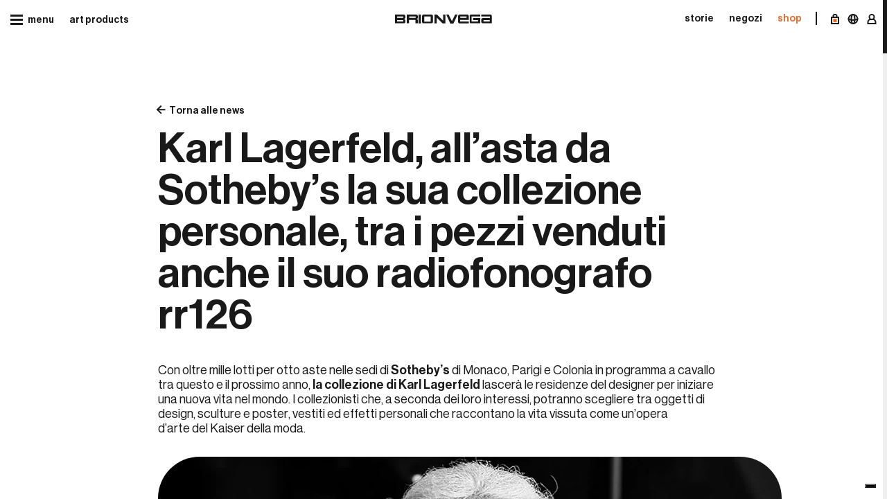

--- FILE ---
content_type: text/html; charset=UTF-8
request_url: https://www.brionvega.com/karl-lagerfeld-allasta-da-sothebys-la-sua-collezione-personale-tra-i-pezzi-venduti-anche-il-suo-radiofonografo-rr126/
body_size: 18972
content:
<!doctype html>
<html lang="it-IT">
<head>
    <meta charset="utf-8">
    <meta name="viewport" content="width=device-width, initial-scale=1">
    <link rel="stylesheet" href="https://sibforms.com/forms/end-form/build/sib-styles.css">

    <link rel="apple-touch-icon" sizes="180x180" href="https://www.brionvega.com/app/themes/brionvega/public/images/favicons/apple-touch-icon.a73eb5.png">
    <link rel="icon" type="image/png" sizes="32x32" href="https://www.brionvega.com/app/themes/brionvega/public/images/favicons/icon-favicon-32x32.b685cd.png">
    <link rel="icon" type="image/png" sizes="16x16" href="https://www.brionvega.com/app/themes/brionvega/public/images/favicons/icon-favicon-16x16.8caad5.png">
    <link rel="manifest" href="https://www.brionvega.com/app/themes/brionvega/public/images/favicons/site.d7b49b.webmanifest">
    <link rel="mask-icon" href="https://www.brionvega.com/app/themes/brionvega/public/images/favicons/safari-pinned-tab.5c9b59.svg" color="#000000">
    <meta name="msapplication-TileColor" content="#ffffff">
    <meta name="theme-color" content="#ffffff">

    <!-- Brevo Conversations {literal} -->
    <script>
        (function(d, w, c) {
            w.BrevoConversationsID = '63483337cd673a6a96432a99';
            w[c] = w[c] || function() {
                (w[c].q = w[c].q || []).push(arguments);
            };
            var s = d.createElement('script');
            s.async = true;
            s.src = 'https://conversations-widget.brevo.com/brevo-conversations.js';
            if (d.head) d.head.appendChild(s);
        })(document, window, 'BrevoConversations');
    </script>
    <!-- /Brevo Conversations {/literal} -->

    <meta name='robots' content='index, follow, max-image-preview:large, max-snippet:-1, max-video-preview:-1' />
<link rel="alternate" hreflang="en" href="https://www.brionvega.com/en/karl-lagerfeld-his-personal-collection-up-for-auction-at-sothebys-including-his-radiofonografo-126/" />
<link rel="alternate" hreflang="fr" href="https://www.brionvega.com/fr/karl-lagerfeld-sa-collection-personnelle-mise-aux-encheres-chez-sothebys-dont-son-radiofonografo-rr126/" />
<link rel="alternate" hreflang="de" href="https://www.brionvega.com/de/karl-lagerfeld-seine-persoenliche-sammlung-wird-bei-sothebys-versteigert-darunter-sein-radiofonografo-rr126/" />
<link rel="alternate" hreflang="it" href="https://www.brionvega.com/karl-lagerfeld-allasta-da-sothebys-la-sua-collezione-personale-tra-i-pezzi-venduti-anche-il-suo-radiofonografo-rr126/" />
<link rel="alternate" hreflang="es" href="https://www.brionvega.com/es/karl-lagerfeld-subastara-su-coleccion-personal-en-sothebys-incluido-su-radiofonografo-rr126-entre-los-articulos-vendidos/" />
<link rel="alternate" hreflang="x-default" href="https://www.brionvega.com/karl-lagerfeld-allasta-da-sothebys-la-sua-collezione-personale-tra-i-pezzi-venduti-anche-il-suo-radiofonografo-rr126/" />

<!-- Google Tag Manager for WordPress by gtm4wp.com -->
<script data-cfasync="false" data-pagespeed-no-defer>
	var gtm4wp_datalayer_name = "dataLayer";
	var dataLayer = dataLayer || [];
	const gtm4wp_use_sku_instead = false;
	const gtm4wp_id_prefix = '';
	const gtm4wp_remarketing = false;
	const gtm4wp_eec = true;
	const gtm4wp_classicec = false;
	const gtm4wp_currency = 'EUR';
	const gtm4wp_product_per_impression = 10;
	const gtm4wp_needs_shipping_address = false;
	const gtm4wp_business_vertical = 'retail';
	const gtm4wp_business_vertical_id = 'id';
</script>
<!-- End Google Tag Manager for WordPress by gtm4wp.com -->
	<!-- This site is optimized with the Yoast SEO plugin v20.0 - https://yoast.com/wordpress/plugins/seo/ -->
	<title>Karl Lagerfeld, all&#039;asta da Sotheby&#039;s la sua collezione personale, tra i pezzi venduti anche il suo radiofonografo rr126 - Brionvega EU</title>
	<meta name="description" content="Lo sconfinato ingegno di Lagerfeld non si è limitato solo all’immaginare abiti da sogno ma si è cimentato con l’interior design, con la fotografia e nel collezionismo." />
	<link rel="canonical" href="https://www.brionvega.com/karl-lagerfeld-allasta-da-sothebys-la-sua-collezione-personale-tra-i-pezzi-venduti-anche-il-suo-radiofonografo-rr126/" />
	<meta property="og:locale" content="it_IT" />
	<meta property="og:type" content="article" />
	<meta property="og:title" content="Karl Lagerfeld, all&#039;asta da Sotheby&#039;s la sua collezione personale, tra i pezzi venduti anche il suo radiofonografo rr126 - Brionvega EU" />
	<meta property="og:description" content="Lo sconfinato ingegno di Lagerfeld non si è limitato solo all’immaginare abiti da sogno ma si è cimentato con l’interior design, con la fotografia e nel collezionismo." />
	<meta property="og:url" content="https://www.brionvega.com/karl-lagerfeld-allasta-da-sothebys-la-sua-collezione-personale-tra-i-pezzi-venduti-anche-il-suo-radiofonografo-rr126/" />
	<meta property="og:site_name" content="Brionvega EU" />
	<meta property="article:publisher" content="https://www.facebook.com/Brionvega" />
	<meta property="article:published_time" content="2021-04-08T10:02:16+00:00" />
	<meta property="article:modified_time" content="2023-02-17T09:28:00+00:00" />
	<meta property="og:image" content="https://www.brionvega.com/app/uploads/2023/02/Karl_immagine1.jpg" />
	<meta name="author" content="admin@22" />
	<meta name="twitter:card" content="summary_large_image" />
	<meta name="twitter:label1" content="Scritto da" />
	<meta name="twitter:data1" content="admin@22" />
	<meta name="twitter:label2" content="Tempo di lettura stimato" />
	<meta name="twitter:data2" content="4 minuti" />
	<script type="application/ld+json" class="yoast-schema-graph">{"@context":"https://schema.org","@graph":[{"@type":"WebPage","@id":"https://www.brionvega.com/karl-lagerfeld-allasta-da-sothebys-la-sua-collezione-personale-tra-i-pezzi-venduti-anche-il-suo-radiofonografo-rr126/","url":"https://www.brionvega.com/karl-lagerfeld-allasta-da-sothebys-la-sua-collezione-personale-tra-i-pezzi-venduti-anche-il-suo-radiofonografo-rr126/","name":"Karl Lagerfeld, all'asta da Sotheby's la sua collezione personale, tra i pezzi venduti anche il suo radiofonografo rr126 - Brionvega EU","isPartOf":{"@id":"https://www.brionvega.com/#website"},"primaryImageOfPage":{"@id":"https://www.brionvega.com/karl-lagerfeld-allasta-da-sothebys-la-sua-collezione-personale-tra-i-pezzi-venduti-anche-il-suo-radiofonografo-rr126/#primaryimage"},"image":{"@id":"https://www.brionvega.com/karl-lagerfeld-allasta-da-sothebys-la-sua-collezione-personale-tra-i-pezzi-venduti-anche-il-suo-radiofonografo-rr126/#primaryimage"},"thumbnailUrl":"https://www.brionvega.com/app/uploads/2023/02/Karl_immagine1.jpg","datePublished":"2021-04-08T10:02:16+00:00","dateModified":"2023-02-17T09:28:00+00:00","author":{"@id":"https://www.brionvega.com/#/schema/person/14afd84138c475185b54ae5c72c3e983"},"description":"Lo sconfinato ingegno di Lagerfeld non si è limitato solo all’immaginare abiti da sogno ma si è cimentato con l’interior design, con la fotografia e nel collezionismo.","breadcrumb":{"@id":"https://www.brionvega.com/karl-lagerfeld-allasta-da-sothebys-la-sua-collezione-personale-tra-i-pezzi-venduti-anche-il-suo-radiofonografo-rr126/#breadcrumb"},"inLanguage":"it-IT","potentialAction":[{"@type":"ReadAction","target":["https://www.brionvega.com/karl-lagerfeld-allasta-da-sothebys-la-sua-collezione-personale-tra-i-pezzi-venduti-anche-il-suo-radiofonografo-rr126/"]}]},{"@type":"ImageObject","inLanguage":"it-IT","@id":"https://www.brionvega.com/karl-lagerfeld-allasta-da-sothebys-la-sua-collezione-personale-tra-i-pezzi-venduti-anche-il-suo-radiofonografo-rr126/#primaryimage","url":"https://www.brionvega.com/app/uploads/2023/02/Karl_immagine1.jpg","contentUrl":"https://www.brionvega.com/app/uploads/2023/02/Karl_immagine1.jpg","width":900,"height":560},{"@type":"BreadcrumbList","@id":"https://www.brionvega.com/karl-lagerfeld-allasta-da-sothebys-la-sua-collezione-personale-tra-i-pezzi-venduti-anche-il-suo-radiofonografo-rr126/#breadcrumb","itemListElement":[{"@type":"ListItem","position":1,"name":"Home","item":"https://www.brionvega.com/"},{"@type":"ListItem","position":2,"name":"news","item":"https://www.brionvega.com/news/"},{"@type":"ListItem","position":3,"name":"Karl Lagerfeld, all&#8217;asta da Sotheby&#8217;s la sua collezione personale, tra i pezzi venduti anche il suo radiofonografo rr126"}]},{"@type":"WebSite","@id":"https://www.brionvega.com/#website","url":"https://www.brionvega.com/","name":"Brionvega EU","description":"","potentialAction":[{"@type":"SearchAction","target":{"@type":"EntryPoint","urlTemplate":"https://www.brionvega.com/?s={search_term_string}"},"query-input":"required name=search_term_string"}],"inLanguage":"it-IT"},{"@type":"Person","@id":"https://www.brionvega.com/#/schema/person/14afd84138c475185b54ae5c72c3e983","name":"admin@22","image":{"@type":"ImageObject","inLanguage":"it-IT","@id":"https://www.brionvega.com/#/schema/person/image/","url":"https://secure.gravatar.com/avatar/9f0b40e555077a365269ec310379cc92?s=96&d=mm&r=g","contentUrl":"https://secure.gravatar.com/avatar/9f0b40e555077a365269ec310379cc92?s=96&d=mm&r=g","caption":"admin@22"},"sameAs":["https://www.brionvega.com/wp"]}]}</script>
	<!-- / Yoast SEO plugin. -->


<script type='text/javascript' id='pinterest-version-script'>console.log('PixelYourSite Pinterest version 5.5.2');</script>
<script>
window._wpemojiSettings = {"baseUrl":"https:\/\/s.w.org\/images\/core\/emoji\/14.0.0\/72x72\/","ext":".png","svgUrl":"https:\/\/s.w.org\/images\/core\/emoji\/14.0.0\/svg\/","svgExt":".svg","source":{"concatemoji":"https:\/\/www.brionvega.com\/wp\/wp-includes\/js\/wp-emoji-release.min.js?ver=6.1.1"}};
/*! This file is auto-generated */
!function(e,a,t){var n,r,o,i=a.createElement("canvas"),p=i.getContext&&i.getContext("2d");function s(e,t){var a=String.fromCharCode,e=(p.clearRect(0,0,i.width,i.height),p.fillText(a.apply(this,e),0,0),i.toDataURL());return p.clearRect(0,0,i.width,i.height),p.fillText(a.apply(this,t),0,0),e===i.toDataURL()}function c(e){var t=a.createElement("script");t.src=e,t.defer=t.type="text/javascript",a.getElementsByTagName("head")[0].appendChild(t)}for(o=Array("flag","emoji"),t.supports={everything:!0,everythingExceptFlag:!0},r=0;r<o.length;r++)t.supports[o[r]]=function(e){if(p&&p.fillText)switch(p.textBaseline="top",p.font="600 32px Arial",e){case"flag":return s([127987,65039,8205,9895,65039],[127987,65039,8203,9895,65039])?!1:!s([55356,56826,55356,56819],[55356,56826,8203,55356,56819])&&!s([55356,57332,56128,56423,56128,56418,56128,56421,56128,56430,56128,56423,56128,56447],[55356,57332,8203,56128,56423,8203,56128,56418,8203,56128,56421,8203,56128,56430,8203,56128,56423,8203,56128,56447]);case"emoji":return!s([129777,127995,8205,129778,127999],[129777,127995,8203,129778,127999])}return!1}(o[r]),t.supports.everything=t.supports.everything&&t.supports[o[r]],"flag"!==o[r]&&(t.supports.everythingExceptFlag=t.supports.everythingExceptFlag&&t.supports[o[r]]);t.supports.everythingExceptFlag=t.supports.everythingExceptFlag&&!t.supports.flag,t.DOMReady=!1,t.readyCallback=function(){t.DOMReady=!0},t.supports.everything||(n=function(){t.readyCallback()},a.addEventListener?(a.addEventListener("DOMContentLoaded",n,!1),e.addEventListener("load",n,!1)):(e.attachEvent("onload",n),a.attachEvent("onreadystatechange",function(){"complete"===a.readyState&&t.readyCallback()})),(e=t.source||{}).concatemoji?c(e.concatemoji):e.wpemoji&&e.twemoji&&(c(e.twemoji),c(e.wpemoji)))}(window,document,window._wpemojiSettings);
</script>
<style>
img.wp-smiley,
img.emoji {
	display: inline !important;
	border: none !important;
	box-shadow: none !important;
	height: 1em !important;
	width: 1em !important;
	margin: 0 0.07em !important;
	vertical-align: -0.1em !important;
	background: none !important;
	padding: 0 !important;
}
</style>
	<link rel='stylesheet' id='wp-block-library-css' href='https://www.brionvega.com/wp/wp-includes/css/dist/block-library/style.min.css?ver=6.1.1' media='all' />
<link rel='stylesheet' id='wc-blocks-vendors-style-css' href='https://www.brionvega.com/app/plugins/woocommerce/packages/woocommerce-blocks/build/wc-blocks-vendors-style.css?ver=9.1.5' media='all' />
<link rel='stylesheet' id='wc-blocks-style-css' href='https://www.brionvega.com/app/plugins/woocommerce/packages/woocommerce-blocks/build/wc-blocks-style.css?ver=9.1.5' media='all' />
<style id='global-styles-inline-css'>
body{--wp--preset--color--black: #000000;--wp--preset--color--cyan-bluish-gray: #abb8c3;--wp--preset--color--white: #ffffff;--wp--preset--color--pale-pink: #f78da7;--wp--preset--color--vivid-red: #cf2e2e;--wp--preset--color--luminous-vivid-orange: #ff6900;--wp--preset--color--luminous-vivid-amber: #fcb900;--wp--preset--color--light-green-cyan: #7bdcb5;--wp--preset--color--vivid-green-cyan: #00d084;--wp--preset--color--pale-cyan-blue: #8ed1fc;--wp--preset--color--vivid-cyan-blue: #0693e3;--wp--preset--color--vivid-purple: #9b51e0;--wp--preset--gradient--vivid-cyan-blue-to-vivid-purple: linear-gradient(135deg,rgba(6,147,227,1) 0%,rgb(155,81,224) 100%);--wp--preset--gradient--light-green-cyan-to-vivid-green-cyan: linear-gradient(135deg,rgb(122,220,180) 0%,rgb(0,208,130) 100%);--wp--preset--gradient--luminous-vivid-amber-to-luminous-vivid-orange: linear-gradient(135deg,rgba(252,185,0,1) 0%,rgba(255,105,0,1) 100%);--wp--preset--gradient--luminous-vivid-orange-to-vivid-red: linear-gradient(135deg,rgba(255,105,0,1) 0%,rgb(207,46,46) 100%);--wp--preset--gradient--very-light-gray-to-cyan-bluish-gray: linear-gradient(135deg,rgb(238,238,238) 0%,rgb(169,184,195) 100%);--wp--preset--gradient--cool-to-warm-spectrum: linear-gradient(135deg,rgb(74,234,220) 0%,rgb(151,120,209) 20%,rgb(207,42,186) 40%,rgb(238,44,130) 60%,rgb(251,105,98) 80%,rgb(254,248,76) 100%);--wp--preset--gradient--blush-light-purple: linear-gradient(135deg,rgb(255,206,236) 0%,rgb(152,150,240) 100%);--wp--preset--gradient--blush-bordeaux: linear-gradient(135deg,rgb(254,205,165) 0%,rgb(254,45,45) 50%,rgb(107,0,62) 100%);--wp--preset--gradient--luminous-dusk: linear-gradient(135deg,rgb(255,203,112) 0%,rgb(199,81,192) 50%,rgb(65,88,208) 100%);--wp--preset--gradient--pale-ocean: linear-gradient(135deg,rgb(255,245,203) 0%,rgb(182,227,212) 50%,rgb(51,167,181) 100%);--wp--preset--gradient--electric-grass: linear-gradient(135deg,rgb(202,248,128) 0%,rgb(113,206,126) 100%);--wp--preset--gradient--midnight: linear-gradient(135deg,rgb(2,3,129) 0%,rgb(40,116,252) 100%);--wp--preset--duotone--dark-grayscale: url('#wp-duotone-dark-grayscale');--wp--preset--duotone--grayscale: url('#wp-duotone-grayscale');--wp--preset--duotone--purple-yellow: url('#wp-duotone-purple-yellow');--wp--preset--duotone--blue-red: url('#wp-duotone-blue-red');--wp--preset--duotone--midnight: url('#wp-duotone-midnight');--wp--preset--duotone--magenta-yellow: url('#wp-duotone-magenta-yellow');--wp--preset--duotone--purple-green: url('#wp-duotone-purple-green');--wp--preset--duotone--blue-orange: url('#wp-duotone-blue-orange');--wp--preset--font-size--small: 13px;--wp--preset--font-size--medium: 20px;--wp--preset--font-size--large: 36px;--wp--preset--font-size--x-large: 42px;--wp--preset--spacing--20: 0.44rem;--wp--preset--spacing--30: 0.67rem;--wp--preset--spacing--40: 1rem;--wp--preset--spacing--50: 1.5rem;--wp--preset--spacing--60: 2.25rem;--wp--preset--spacing--70: 3.38rem;--wp--preset--spacing--80: 5.06rem;}body { margin: 0; }.wp-site-blocks > .alignleft { float: left; margin-right: 2em; }.wp-site-blocks > .alignright { float: right; margin-left: 2em; }.wp-site-blocks > .aligncenter { justify-content: center; margin-left: auto; margin-right: auto; }:where(.is-layout-flex){gap: 0.5em;}body .is-layout-flow > .alignleft{float: left;margin-inline-start: 0;margin-inline-end: 2em;}body .is-layout-flow > .alignright{float: right;margin-inline-start: 2em;margin-inline-end: 0;}body .is-layout-flow > .aligncenter{margin-left: auto !important;margin-right: auto !important;}body .is-layout-constrained > .alignleft{float: left;margin-inline-start: 0;margin-inline-end: 2em;}body .is-layout-constrained > .alignright{float: right;margin-inline-start: 2em;margin-inline-end: 0;}body .is-layout-constrained > .aligncenter{margin-left: auto !important;margin-right: auto !important;}body .is-layout-constrained > :where(:not(.alignleft):not(.alignright):not(.alignfull)){max-width: var(--wp--style--global--content-size);margin-left: auto !important;margin-right: auto !important;}body .is-layout-constrained > .alignwide{max-width: var(--wp--style--global--wide-size);}body .is-layout-flex{display: flex;}body .is-layout-flex{flex-wrap: wrap;align-items: center;}body .is-layout-flex > *{margin: 0;}body{padding-top: 0px;padding-right: 0px;padding-bottom: 0px;padding-left: 0px;}a:where(:not(.wp-element-button)){text-decoration: underline;}.wp-element-button, .wp-block-button__link{background-color: #32373c;border-width: 0;color: #fff;font-family: inherit;font-size: inherit;line-height: inherit;padding: calc(0.667em + 2px) calc(1.333em + 2px);text-decoration: none;}.has-black-color{color: var(--wp--preset--color--black) !important;}.has-cyan-bluish-gray-color{color: var(--wp--preset--color--cyan-bluish-gray) !important;}.has-white-color{color: var(--wp--preset--color--white) !important;}.has-pale-pink-color{color: var(--wp--preset--color--pale-pink) !important;}.has-vivid-red-color{color: var(--wp--preset--color--vivid-red) !important;}.has-luminous-vivid-orange-color{color: var(--wp--preset--color--luminous-vivid-orange) !important;}.has-luminous-vivid-amber-color{color: var(--wp--preset--color--luminous-vivid-amber) !important;}.has-light-green-cyan-color{color: var(--wp--preset--color--light-green-cyan) !important;}.has-vivid-green-cyan-color{color: var(--wp--preset--color--vivid-green-cyan) !important;}.has-pale-cyan-blue-color{color: var(--wp--preset--color--pale-cyan-blue) !important;}.has-vivid-cyan-blue-color{color: var(--wp--preset--color--vivid-cyan-blue) !important;}.has-vivid-purple-color{color: var(--wp--preset--color--vivid-purple) !important;}.has-black-background-color{background-color: var(--wp--preset--color--black) !important;}.has-cyan-bluish-gray-background-color{background-color: var(--wp--preset--color--cyan-bluish-gray) !important;}.has-white-background-color{background-color: var(--wp--preset--color--white) !important;}.has-pale-pink-background-color{background-color: var(--wp--preset--color--pale-pink) !important;}.has-vivid-red-background-color{background-color: var(--wp--preset--color--vivid-red) !important;}.has-luminous-vivid-orange-background-color{background-color: var(--wp--preset--color--luminous-vivid-orange) !important;}.has-luminous-vivid-amber-background-color{background-color: var(--wp--preset--color--luminous-vivid-amber) !important;}.has-light-green-cyan-background-color{background-color: var(--wp--preset--color--light-green-cyan) !important;}.has-vivid-green-cyan-background-color{background-color: var(--wp--preset--color--vivid-green-cyan) !important;}.has-pale-cyan-blue-background-color{background-color: var(--wp--preset--color--pale-cyan-blue) !important;}.has-vivid-cyan-blue-background-color{background-color: var(--wp--preset--color--vivid-cyan-blue) !important;}.has-vivid-purple-background-color{background-color: var(--wp--preset--color--vivid-purple) !important;}.has-black-border-color{border-color: var(--wp--preset--color--black) !important;}.has-cyan-bluish-gray-border-color{border-color: var(--wp--preset--color--cyan-bluish-gray) !important;}.has-white-border-color{border-color: var(--wp--preset--color--white) !important;}.has-pale-pink-border-color{border-color: var(--wp--preset--color--pale-pink) !important;}.has-vivid-red-border-color{border-color: var(--wp--preset--color--vivid-red) !important;}.has-luminous-vivid-orange-border-color{border-color: var(--wp--preset--color--luminous-vivid-orange) !important;}.has-luminous-vivid-amber-border-color{border-color: var(--wp--preset--color--luminous-vivid-amber) !important;}.has-light-green-cyan-border-color{border-color: var(--wp--preset--color--light-green-cyan) !important;}.has-vivid-green-cyan-border-color{border-color: var(--wp--preset--color--vivid-green-cyan) !important;}.has-pale-cyan-blue-border-color{border-color: var(--wp--preset--color--pale-cyan-blue) !important;}.has-vivid-cyan-blue-border-color{border-color: var(--wp--preset--color--vivid-cyan-blue) !important;}.has-vivid-purple-border-color{border-color: var(--wp--preset--color--vivid-purple) !important;}.has-vivid-cyan-blue-to-vivid-purple-gradient-background{background: var(--wp--preset--gradient--vivid-cyan-blue-to-vivid-purple) !important;}.has-light-green-cyan-to-vivid-green-cyan-gradient-background{background: var(--wp--preset--gradient--light-green-cyan-to-vivid-green-cyan) !important;}.has-luminous-vivid-amber-to-luminous-vivid-orange-gradient-background{background: var(--wp--preset--gradient--luminous-vivid-amber-to-luminous-vivid-orange) !important;}.has-luminous-vivid-orange-to-vivid-red-gradient-background{background: var(--wp--preset--gradient--luminous-vivid-orange-to-vivid-red) !important;}.has-very-light-gray-to-cyan-bluish-gray-gradient-background{background: var(--wp--preset--gradient--very-light-gray-to-cyan-bluish-gray) !important;}.has-cool-to-warm-spectrum-gradient-background{background: var(--wp--preset--gradient--cool-to-warm-spectrum) !important;}.has-blush-light-purple-gradient-background{background: var(--wp--preset--gradient--blush-light-purple) !important;}.has-blush-bordeaux-gradient-background{background: var(--wp--preset--gradient--blush-bordeaux) !important;}.has-luminous-dusk-gradient-background{background: var(--wp--preset--gradient--luminous-dusk) !important;}.has-pale-ocean-gradient-background{background: var(--wp--preset--gradient--pale-ocean) !important;}.has-electric-grass-gradient-background{background: var(--wp--preset--gradient--electric-grass) !important;}.has-midnight-gradient-background{background: var(--wp--preset--gradient--midnight) !important;}.has-small-font-size{font-size: var(--wp--preset--font-size--small) !important;}.has-medium-font-size{font-size: var(--wp--preset--font-size--medium) !important;}.has-large-font-size{font-size: var(--wp--preset--font-size--large) !important;}.has-x-large-font-size{font-size: var(--wp--preset--font-size--x-large) !important;}
.wp-block-navigation a:where(:not(.wp-element-button)){color: inherit;}
:where(.wp-block-columns.is-layout-flex){gap: 2em;}
.wp-block-pullquote{font-size: 1.5em;line-height: 1.6;}
</style>
<link rel='stylesheet' id='geot-css-css' href='https://www.brionvega.com/app/plugins/geotargetingwp/public/css/geotarget-public.min.css?ver=6.1.1' media='all' />
<link rel='stylesheet' id='woocommerce-layout-css' href='https://www.brionvega.com/app/plugins/woocommerce/assets/css/woocommerce-layout.css?ver=7.3.0' media='all' />
<link rel='stylesheet' id='woocommerce-smallscreen-css' href='https://www.brionvega.com/app/plugins/woocommerce/assets/css/woocommerce-smallscreen.css?ver=7.3.0' media='only screen and (max-width: 768px)' />
<link rel='stylesheet' id='woocommerce-general-css' href='https://www.brionvega.com/app/plugins/woocommerce/assets/css/woocommerce.css?ver=7.3.0' media='all' />
<style id='woocommerce-inline-inline-css'>
.woocommerce form .form-row .required { visibility: visible; }
</style>
<link rel='stylesheet' id='search-filter-plugin-styles-css' href='https://www.brionvega.com/app/plugins/search-filter-pro/public/assets/css/search-filter.min.css?ver=2.5.13' media='all' />
<link rel='stylesheet' id='select2-css' href='https://www.brionvega.com/app/plugins/woocommerce/assets/css/select2.css?ver=7.3.0' media='all' />
<link rel='stylesheet' id='wwlc_RegistrationForm_css-css' href='https://www.brionvega.com/app/plugins/woocommerce-wholesale-lead-capture/css/RegistrationForm.css?ver=1.17.6' media='all' />
<link rel='stylesheet' id='app/0-css' href='https://www.brionvega.com/app/themes/brionvega/public/css/app.2f2cb1.css' media='all' />
<link rel='stylesheet' id='sib-front-css-css' href='https://www.brionvega.com/app/plugins/mailin/css/mailin-front.css?ver=6.1.1' media='all' />
<script src='https://www.brionvega.com/wp/wp-includes/js/jquery/jquery.min.js?ver=3.6.1' id='jquery-core-js'></script>
<script src='https://www.brionvega.com/wp/wp-includes/js/jquery/jquery-migrate.min.js?ver=3.3.2' id='jquery-migrate-js'></script>
<script id='wpml-cookie-js-extra'>
var wpml_cookies = {"wp-wpml_current_language":{"value":"it","expires":1,"path":"\/"}};
var wpml_cookies = {"wp-wpml_current_language":{"value":"it","expires":1,"path":"\/"}};
</script>
<script src='https://www.brionvega.com/app/plugins/sitepress-multilingual-cms/res/js/cookies/language-cookie.js?ver=4.5.14' id='wpml-cookie-js'></script>
<script src='https://www.brionvega.com/app/plugins/duracelltomi-google-tag-manager/js/gtm4wp-woocommerce-enhanced.js?ver=1.16.2' id='gtm4wp-woocommerce-enhanced-js'></script>
<script id='search-filter-plugin-build-js-extra'>
var SF_LDATA = {"ajax_url":"https:\/\/www.brionvega.com\/wp\/wp-admin\/admin-ajax.php","home_url":"https:\/\/www.brionvega.com\/","extensions":[]};
</script>
<script src='https://www.brionvega.com/app/plugins/search-filter-pro/public/assets/js/search-filter-build.min.js?ver=2.5.13' id='search-filter-plugin-build-js'></script>
<script src='https://www.brionvega.com/app/plugins/search-filter-pro/public/assets/js/chosen.jquery.min.js?ver=2.5.13' id='search-filter-plugin-chosen-js'></script>
<script id='sib-front-js-js-extra'>
var sibErrMsg = {"invalidMail":"Please fill out valid email address","requiredField":"Please fill out required fields","invalidDateFormat":"Please fill out valid date format","invalidSMSFormat":"Please fill out valid phone number"};
var ajax_sib_front_object = {"ajax_url":"https:\/\/www.brionvega.com\/wp\/wp-admin\/admin-ajax.php","ajax_nonce":"c0df62b85e","flag_url":"https:\/\/www.brionvega.com\/app\/plugins\/mailin\/img\/flags\/"};
</script>
<script src='https://www.brionvega.com/app/plugins/mailin/js/mailin-front.js?ver=1698308102' id='sib-front-js-js'></script>
<link rel="https://api.w.org/" href="https://www.brionvega.com/wp-json/" /><link rel="alternate" type="application/json" href="https://www.brionvega.com/wp-json/wp/v2/posts/5144" /><link rel="EditURI" type="application/rsd+xml" title="RSD" href="https://www.brionvega.com/wp/xmlrpc.php?rsd" />
<link rel="wlwmanifest" type="application/wlwmanifest+xml" href="https://www.brionvega.com/wp/wp-includes/wlwmanifest.xml" />
<meta name="generator" content="WordPress 6.1.1" />
<meta name="generator" content="WooCommerce 7.3.0" />
<link rel='shortlink' href='https://www.brionvega.com/?p=5144' />
<link rel="alternate" type="application/json+oembed" href="https://www.brionvega.com/wp-json/oembed/1.0/embed?url=https%3A%2F%2Fwww.brionvega.com%2Fkarl-lagerfeld-allasta-da-sothebys-la-sua-collezione-personale-tra-i-pezzi-venduti-anche-il-suo-radiofonografo-rr126%2F" />
<link rel="alternate" type="text/xml+oembed" href="https://www.brionvega.com/wp-json/oembed/1.0/embed?url=https%3A%2F%2Fwww.brionvega.com%2Fkarl-lagerfeld-allasta-da-sothebys-la-sua-collezione-personale-tra-i-pezzi-venduti-anche-il-suo-radiofonografo-rr126%2F&#038;format=xml" />
<meta name="generator" content="WPML ver:4.5.14 stt:1,4,3,27,2;" />
<meta name="wwp" content="yes" />
<!-- Google Tag Manager for WordPress by gtm4wp.com -->
<!-- GTM Container placement set to automatic -->
<script data-cfasync="false" data-pagespeed-no-defer type="text/javascript">
	var dataLayer_content = {"siteID":"1","siteName":"Brionvega EU","pageTitle":"Karl Lagerfeld, all&#039;asta da Sotheby&#039;s la sua collezione personale, tra i pezzi venduti anche il suo radiofonografo rr126 - Brionvega EU","pagePostType":"post","pagePostType2":"single-post","pageCategory":["non-categorizzato"],"pagePostTerms":{"category":["Non categorizzato"],"translation_priority":["Opzionale"]},"postID":5144,"postFormat":"standard","customerTotalOrders":0,"customerTotalOrderValue":"0.00","customerFirstName":"","customerLastName":"","customerBillingFirstName":"","customerBillingLastName":"","customerBillingCompany":"","customerBillingAddress1":"","customerBillingAddress2":"","customerBillingCity":"","customerBillingPostcode":"","customerBillingCountry":"","customerBillingEmail":"","customerBillingEmailHash":"e3b0c44298fc1c149afbf4c8996fb92427ae41e4649b934ca495991b7852b855","customerBillingPhone":"","customerShippingFirstName":"","customerShippingLastName":"","customerShippingCompany":"","customerShippingAddress1":"","customerShippingAddress2":"","customerShippingCity":"","customerShippingPostcode":"","customerShippingCountry":"","cartContent":{"totals":{"applied_coupons":[],"discount_total":0,"subtotal":0,"total":0},"items":[]}};
	dataLayer.push( dataLayer_content );
</script>
<script data-cfasync="false">
(function(w,d,s,l,i){w[l]=w[l]||[];w[l].push({'gtm.start':
new Date().getTime(),event:'gtm.js'});var f=d.getElementsByTagName(s)[0],
j=d.createElement(s),dl=l!='dataLayer'?'&l='+l:'';j.async=true;j.src=
'//www.googletagmanager.com/gtm.'+'js?id='+i+dl;f.parentNode.insertBefore(j,f);
})(window,document,'script','dataLayer','GTM-P6F5MJB');
</script>
<!-- End Google Tag Manager -->
<!-- End Google Tag Manager for WordPress by gtm4wp.com -->
        <style type='text/css'>
                        
            .order-form-app table .product-meta-list-box p#product-11665-meta-287169 span {
                background-color: #DDDDDD;
                color: #000000;
            }

                        
            .order-form-app table .product-meta-list-box p#product-9390-meta-194435 span {
                background-color: #DDDDDD;
                color: #000000;
            }

                        
            .order-form-app table .product-meta-list-box p#product-9578-meta-197391 span {
                background-color: #000000;
                color: #FFFFFF;
            }

                        
            .order-form-app table .product-meta-list-box p#product-8032-meta-141482 span {
                background-color: #000000;
                color: #FFFFFF;
            }

                        
            .order-form-app table .product-meta-list-box p#product-8031-meta-141143 span {
                background-color: #000000;
                color: #FFFFFF;
            }

                        
            .order-form-app table .product-meta-list-box p#product-8030-meta-140977 span {
                background-color: #000000;
                color: #FFFFFF;
            }

                        
            .order-form-app table .product-meta-list-box p#product-8029-meta-140812 span {
                background-color: #000000;
                color: #FFFFFF;
            }

                        
            .order-form-app table .product-meta-list-box p#product-8023-meta-140637 span {
                background-color: #000000;
                color: #FFFFFF;
            }

                        
            .order-form-app table .product-meta-list-box p#product-8017-meta-140452 span {
                background-color: #000000;
                color: #FFFFFF;
            }

                        
            .order-form-app table .product-meta-list-box p#product-7683-meta-140154 span {
                background-color: #000000;
                color: #FFFFFF;
            }

                        
            .order-form-app table .product-meta-list-box p#product-6177-meta-132465 span {
                background-color: #DDDDDD;
                color: #000000;
            }

                        
            .order-form-app table .product-meta-list-box p#product-6270-meta-144359 span {
                background-color: #DDDDDD;
                color: #000000;
            }

                        
            .order-form-app table .product-meta-list-box p#product-5837-meta-132638 span {
                background-color: #DDDDDD;
                color: #000000;
            }

                        
            .order-form-app table .product-meta-list-box p#product-3337-meta-144373 span {
                background-color: #000000;
                color: #FFFFFF;
            }

                        
            .order-form-app table .product-meta-list-box p#product-3338-meta-144375 span {
                background-color: #000000;
                color: #FFFFFF;
            }

                        
            .order-form-app table .product-meta-list-box p#product-3339-meta-144376 span {
                background-color: #000000;
                color: #FFFFFF;
            }

                        
            .order-form-app table .product-meta-list-box p#product-3331-meta-144377 span {
                background-color: #000000;
                color: #FFFFFF;
            }

                        
            .order-form-app table .product-meta-list-box p#product-3158-meta-132469 span {
                background-color: #DDDDDD;
                color: #000000;
            }

                        
            .order-form-app table .product-meta-list-box p#product-3137-meta-132486 span {
                background-color: #DDDDDD;
                color: #000000;
            }

                        
            .order-form-app table .product-meta-list-box p#product-2848-meta-132503 span {
                background-color: #DDDDDD;
                color: #000000;
            }

                        
            .order-form-app table .product-meta-list-box p#product-1458-meta-132622 span {
                background-color: #DDDDDD;
                color: #000000;
            }

                        
            .order-form-app table .product-meta-list-box p#product-1457-meta-132520 span {
                background-color: #DDDDDD;
                color: #000000;
            }

                        
            .order-form-app table .product-meta-list-box p#product-1455-meta-132654 span {
                background-color: #000000;
                color: #FFFFFF;
            }

                        
            .order-form-app table .product-meta-list-box p#product-12812-meta-329069 span {
                background-color: #000000;
                color: #FFFFFF;
            }

                        
            .order-form-app table .product-meta-list-box p#product-2567-meta-140143 span {
                background-color: #000000;
                color: #FFFFFF;
            }

                        
            .order-form-app table .product-meta-list-box p#product-2569-meta-140145 span {
                background-color: #000000;
                color: #FFFFFF;
            }

                        
            .order-form-app table .product-meta-list-box p#product-3200-meta-132417 span {
                background-color: #000000;
                color: #FFFFFF;
            }

                        
            .order-form-app table .product-meta-list-box p#product-4462-meta-189254 span {
                background-color: #000000;
                color: #FFFFFF;
            }

                        
            .order-form-app table .product-meta-list-box p#product-4463-meta-189255 span {
                background-color: #000000;
                color: #FFFFFF;
            }

                    </style>

	<noscript><style>.woocommerce-product-gallery{ opacity: 1 !important; }</style></noscript>
	<script> var idnah_ajaxurl = 'https://www.brionvega.com/wp/wp-admin/admin-ajax.php'; </script>
    

</head>

<body class="post-template-default single single-post postid-5144 single-format-standard wp-embed-responsive theme-brionvega woocommerce-no-js karl-lagerfeld-allasta-da-sothebys-la-sua-collezione-personale-tra-i-pezzi-venduti-anche-il-suo-radiofonografo-rr126">
    <svg xmlns="http://www.w3.org/2000/svg" viewBox="0 0 0 0" width="0" height="0" focusable="false" role="none" style="visibility: hidden; position: absolute; left: -9999px; overflow: hidden;" ><defs><filter id="wp-duotone-dark-grayscale"><feColorMatrix color-interpolation-filters="sRGB" type="matrix" values=" .299 .587 .114 0 0 .299 .587 .114 0 0 .299 .587 .114 0 0 .299 .587 .114 0 0 " /><feComponentTransfer color-interpolation-filters="sRGB" ><feFuncR type="table" tableValues="0 0.49803921568627" /><feFuncG type="table" tableValues="0 0.49803921568627" /><feFuncB type="table" tableValues="0 0.49803921568627" /><feFuncA type="table" tableValues="1 1" /></feComponentTransfer><feComposite in2="SourceGraphic" operator="in" /></filter></defs></svg><svg xmlns="http://www.w3.org/2000/svg" viewBox="0 0 0 0" width="0" height="0" focusable="false" role="none" style="visibility: hidden; position: absolute; left: -9999px; overflow: hidden;" ><defs><filter id="wp-duotone-grayscale"><feColorMatrix color-interpolation-filters="sRGB" type="matrix" values=" .299 .587 .114 0 0 .299 .587 .114 0 0 .299 .587 .114 0 0 .299 .587 .114 0 0 " /><feComponentTransfer color-interpolation-filters="sRGB" ><feFuncR type="table" tableValues="0 1" /><feFuncG type="table" tableValues="0 1" /><feFuncB type="table" tableValues="0 1" /><feFuncA type="table" tableValues="1 1" /></feComponentTransfer><feComposite in2="SourceGraphic" operator="in" /></filter></defs></svg><svg xmlns="http://www.w3.org/2000/svg" viewBox="0 0 0 0" width="0" height="0" focusable="false" role="none" style="visibility: hidden; position: absolute; left: -9999px; overflow: hidden;" ><defs><filter id="wp-duotone-purple-yellow"><feColorMatrix color-interpolation-filters="sRGB" type="matrix" values=" .299 .587 .114 0 0 .299 .587 .114 0 0 .299 .587 .114 0 0 .299 .587 .114 0 0 " /><feComponentTransfer color-interpolation-filters="sRGB" ><feFuncR type="table" tableValues="0.54901960784314 0.98823529411765" /><feFuncG type="table" tableValues="0 1" /><feFuncB type="table" tableValues="0.71764705882353 0.25490196078431" /><feFuncA type="table" tableValues="1 1" /></feComponentTransfer><feComposite in2="SourceGraphic" operator="in" /></filter></defs></svg><svg xmlns="http://www.w3.org/2000/svg" viewBox="0 0 0 0" width="0" height="0" focusable="false" role="none" style="visibility: hidden; position: absolute; left: -9999px; overflow: hidden;" ><defs><filter id="wp-duotone-blue-red"><feColorMatrix color-interpolation-filters="sRGB" type="matrix" values=" .299 .587 .114 0 0 .299 .587 .114 0 0 .299 .587 .114 0 0 .299 .587 .114 0 0 " /><feComponentTransfer color-interpolation-filters="sRGB" ><feFuncR type="table" tableValues="0 1" /><feFuncG type="table" tableValues="0 0.27843137254902" /><feFuncB type="table" tableValues="0.5921568627451 0.27843137254902" /><feFuncA type="table" tableValues="1 1" /></feComponentTransfer><feComposite in2="SourceGraphic" operator="in" /></filter></defs></svg><svg xmlns="http://www.w3.org/2000/svg" viewBox="0 0 0 0" width="0" height="0" focusable="false" role="none" style="visibility: hidden; position: absolute; left: -9999px; overflow: hidden;" ><defs><filter id="wp-duotone-midnight"><feColorMatrix color-interpolation-filters="sRGB" type="matrix" values=" .299 .587 .114 0 0 .299 .587 .114 0 0 .299 .587 .114 0 0 .299 .587 .114 0 0 " /><feComponentTransfer color-interpolation-filters="sRGB" ><feFuncR type="table" tableValues="0 0" /><feFuncG type="table" tableValues="0 0.64705882352941" /><feFuncB type="table" tableValues="0 1" /><feFuncA type="table" tableValues="1 1" /></feComponentTransfer><feComposite in2="SourceGraphic" operator="in" /></filter></defs></svg><svg xmlns="http://www.w3.org/2000/svg" viewBox="0 0 0 0" width="0" height="0" focusable="false" role="none" style="visibility: hidden; position: absolute; left: -9999px; overflow: hidden;" ><defs><filter id="wp-duotone-magenta-yellow"><feColorMatrix color-interpolation-filters="sRGB" type="matrix" values=" .299 .587 .114 0 0 .299 .587 .114 0 0 .299 .587 .114 0 0 .299 .587 .114 0 0 " /><feComponentTransfer color-interpolation-filters="sRGB" ><feFuncR type="table" tableValues="0.78039215686275 1" /><feFuncG type="table" tableValues="0 0.94901960784314" /><feFuncB type="table" tableValues="0.35294117647059 0.47058823529412" /><feFuncA type="table" tableValues="1 1" /></feComponentTransfer><feComposite in2="SourceGraphic" operator="in" /></filter></defs></svg><svg xmlns="http://www.w3.org/2000/svg" viewBox="0 0 0 0" width="0" height="0" focusable="false" role="none" style="visibility: hidden; position: absolute; left: -9999px; overflow: hidden;" ><defs><filter id="wp-duotone-purple-green"><feColorMatrix color-interpolation-filters="sRGB" type="matrix" values=" .299 .587 .114 0 0 .299 .587 .114 0 0 .299 .587 .114 0 0 .299 .587 .114 0 0 " /><feComponentTransfer color-interpolation-filters="sRGB" ><feFuncR type="table" tableValues="0.65098039215686 0.40392156862745" /><feFuncG type="table" tableValues="0 1" /><feFuncB type="table" tableValues="0.44705882352941 0.4" /><feFuncA type="table" tableValues="1 1" /></feComponentTransfer><feComposite in2="SourceGraphic" operator="in" /></filter></defs></svg><svg xmlns="http://www.w3.org/2000/svg" viewBox="0 0 0 0" width="0" height="0" focusable="false" role="none" style="visibility: hidden; position: absolute; left: -9999px; overflow: hidden;" ><defs><filter id="wp-duotone-blue-orange"><feColorMatrix color-interpolation-filters="sRGB" type="matrix" values=" .299 .587 .114 0 0 .299 .587 .114 0 0 .299 .587 .114 0 0 .299 .587 .114 0 0 " /><feComponentTransfer color-interpolation-filters="sRGB" ><feFuncR type="table" tableValues="0.098039215686275 1" /><feFuncG type="table" tableValues="0 0.66274509803922" /><feFuncB type="table" tableValues="0.84705882352941 0.41960784313725" /><feFuncA type="table" tableValues="1 1" /></feComponentTransfer><feComposite in2="SourceGraphic" operator="in" /></filter></defs></svg>
<!-- GTM Container placement set to automatic -->
<!-- Google Tag Manager (noscript) -->
				<noscript><iframe src="https://www.googletagmanager.com/ns.html?id=GTM-P6F5MJB" height="0" width="0" style="display:none;visibility:hidden" aria-hidden="true"></iframe></noscript>
<!-- End Google Tag Manager (noscript) -->    
    <header class="main-header">
    <div class="container-fluid">
        <div class="row">
            <div class="col">
                <div class="menu-sx">
                    <div class="icons">
                                                    <a href="https://www.brionvega.com/carrello/"><img alt="cart" src="https://www.brionvega.com/app/themes/brionvega/public/images/cart.597df3.svg"></a>
                                                <a href="#" id="lang"><img alt="lang" src="https://www.brionvega.com/app/themes/brionvega/public/images/lang.50aa34.svg"></a>
                                                    <a href="https://www.brionvega.com/mio-account/"><img alt="user" src="https://www.brionvega.com/app/themes/brionvega/public/images/user.0bb274.svg"></a>
                                            </div>
                    <div class="hamburger">
                        <div class="menu btn11" data-menu="11">
                            <div class="icon-left"></div>
                            <div class="icon-right"></div>
                        </div>
                        <span class="menu-close">menu</span>
                        <span class="menu-open">Close</span>
                    </div>
                    <ul>
            <li>
                <a target=""
                    href="https://www.brionvega.com/art-products/">art products</a>
                                    <ul>
                                                    <li><a target="" href="https://www.brionvega.com/radiofonografo-60/">radiofonografo 60</a>
                            </li>
                                                    <li><a target="" href="https://www.brionvega.com/radiofonografo/">radiofonografo</a>
                            </li>
                                                    <li><a target="" href="https://www.brionvega.com/totem/">totem</a>
                            </li>
                                                    <li><a target="" href="https://www.brionvega.com/radiocubo/">radio.cubo</a>
                            </li>
                                            </ul>
                            </li>
        </ul>
    
                </div>
            </div>
            <div class="col">
                <div class="menu-cx">
                    <a href="https://www.brionvega.com"><img alt="logo" src="https://www.brionvega.com/app/themes/brionvega/public/images/logo.70ed3d.svg" class="logo"></a>
                </div>
            </div>
            <div class="col">
                <div class="menu-dx">
                    <ul>
                                <li ><a target="" href="https://www.brionvega.com/storie/">storie</a></li>
                                <li ><a target="" href="https://www.brionvega.com/negozi/">negozi</a></li>
                                <li  class="orange" ><a target="" href="https://www.brionvega.com/shop/">shop</a></li>
                    </ul>
<ul class="other">
            <li>
            <a href="https://www.brionvega.com/carrello/">
                <img alt="cart" src="https://www.brionvega.com/app/themes/brionvega/public/images/cart.597df3.svg">
            </a>
        </li>
        <li>
        <a href="#" id="lang">
            <img alt="lang" src="https://www.brionvega.com/app/themes/brionvega/public/images/lang.50aa34.svg">
        </a>
    </li>
    <li>
        <a href="https://www.brionvega.com/mio-account/">
            <img alt="user" src="https://www.brionvega.com/app/themes/brionvega/public/images/user.0bb274.svg">
        </a>
    </li>
</ul>

                </div>
            </div>
        </div>
    </div>
</header>

<div class="menu-full">
    <nav>
                                <ul>
                                                                                    <li >
                            <a target="" href="https://www.brionvega.com/art-products/">art products</a>
                                                            <ul>
                                                                            <li><a target=""
                                                href="https://www.brionvega.com/radiofonografo-60/">radiofonografo 60</a></li>
                                                                            <li><a target=""
                                                href="https://www.brionvega.com/radiofonografo/">radiofonografo</a></li>
                                                                            <li><a target=""
                                                href="https://www.brionvega.com/totem/">totem</a></li>
                                                                            <li><a target=""
                                                href="https://www.brionvega.com/radiocubo/">radio.cubo</a></li>
                                                                    </ul>
                                                    </li>
                                                                                                                                                                                                                                                        <li >
                            <a target="" href="https://www.brionvega.com/news/">news</a>
                                                    </li>
                                                                                                        <li >
                            <a target="" href="https://www.brionvega.com/shop/">shop</a>
                                                    </li>
                                                                                                        <li >
                            <a target="" href="https://www.brionvega.com/60-anni-di-storia-2/">60 anni di storia</a>
                                                            <ul>
                                                                            <li><a target=""
                                                href="https://www.brionvega.com/art-products-owners-club/">owners’ club</a></li>
                                                                            <li><a target=""
                                                href="https://www.brionvega.com/60-anni-in-vinile/">60 anni in vinile</a></li>
                                                                    </ul>
                                                    </li>
                                                                                                                                                                                <li >
                            <a target="" href="https://www.brionvega.com/produzione-radiofonografo/">dietro l’Icona</a>
                                                    </li>
                                                                                                        <li >
                            <a target="" href="https://www.brionvega.com/heritage/">heritage</a>
                                                    </li>
                                                                                                        <li >
                            <a target="" href="https://www.brionvega.com/sostenibilita/">sostenibilità</a>
                                                    </li>
                                                                                                        <li >
                            <a target="" href="https://www.brionvega.com/negozi/">negozi</a>
                                                    </li>
                                                </ul>

            </nav>

            <div class="social-menu-full">
                                                <a href="https://www.facebook.com/Brionvega" target="_blank">
                        <img src="https://www.brionvega.com/app/themes/brionvega/public/images/facebook.4ecf50.svg" class="facebook">
                    </a>
                                                                <a href="https://www.instagram.com/brionvega/" target="_blank">
                        <img src="https://www.brionvega.com/app/themes/brionvega/public/images/instagram.342466.svg" class="instagram">
                    </a>
                                                                <a href="https://www.linkedin.com/company/brionvega/" target="_blank">
                        <img src="https://www.brionvega.com/app/themes/brionvega/public/images/linkedin.81e0eb.svg" class="linkedin">
                    </a>
                                                                <a href="https://vimeo.com/user189987079" target="_blank">
                        <img src="https://www.brionvega.com/app/themes/brionvega/public/images/vimeo.117c6f.svg" class="vimeo">
                    </a>
                                    </div>
    </div>

<div class="lang-full">
    <img src="https://www.brionvega.com/app/themes/brionvega/public/images/logo.70ed3d.svg" class="logo">
    <div class="close-lang"></div>
    <div class="wrap">
        <div class="container-fluid">
            <div class="row">

                <div class="col">
                    <div class="label-panel">Paese di spedizione</div>
                    <div class="label-panel">Scegli la lingua</div>
                </div>

                                                            <div class="col">
                                                            <h2>EU</h2>
                                                                                        <div class="list">
                                    <ul>
                                                                                    <li>
                                                <a                                                     href="https://www.brionvega.com/en/karl-lagerfeld-his-personal-collection-up-for-auction-at-sothebys-including-his-radiofonografo-126/?nored=1">Inglese</a>
                                            </li>
                                                                                    <li>
                                                <a                                                     href="https://www.brionvega.com/fr/karl-lagerfeld-sa-collection-personnelle-mise-aux-encheres-chez-sothebys-dont-son-radiofonografo-rr126/?nored=1">Francese</a>
                                            </li>
                                                                                    <li>
                                                <a                                                     href="https://www.brionvega.com/de/karl-lagerfeld-seine-persoenliche-sammlung-wird-bei-sothebys-versteigert-darunter-sein-radiofonografo-rr126/?nored=1">Tedesco</a>
                                            </li>
                                                                                    <li>
                                                <a  class="active"                                                     href="https://www.brionvega.com/karl-lagerfeld-allasta-da-sothebys-la-sua-collezione-personale-tra-i-pezzi-venduti-anche-il-suo-radiofonografo-rr126/?nored=1">Italiano</a>
                                            </li>
                                                                                    <li>
                                                <a                                                     href="https://www.brionvega.com/es/karl-lagerfeld-subastara-su-coleccion-personal-en-sothebys-incluido-su-radiofonografo-rr126-entre-los-articulos-vendidos/?nored=1">Spagnolo</a>
                                            </li>
                                                                            </ul>
                                </div>
                                                    </div>
                                            <div class="col">
                                                            <h2>US</h2>
                                                                                        <div class="list">
                                    <ul>
                                                                                    <li>
                                                <a                                                     href="https://www.brionvega.com/us/?nored=1">Inglese</a>
                                            </li>
                                                                                    <li>
                                                <a                                                     href="https://www.brionvega.com/us/es?nored=1">Spagnolo</a>
                                            </li>
                                                                            </ul>
                                </div>
                                                    </div>
                                            <div class="col">
                                                            <h2>UK</h2>
                                                                                        <div class="list">
                                    <ul>
                                                                                    <li>
                                                <a                                                     href="https://www.brionvega.com/gb/?nored=1">Inglese</a>
                                            </li>
                                                                            </ul>
                                </div>
                                                    </div>
                                            <div class="col">
                                                            <h2>JAPAN</h2>
                                                                                        <div class="list">
                                    <ul>
                                                                                    <li>
                                                <a                                                     href="https://www.brionvega.com/jp/?nored=1">Giapponese</a>
                                            </li>
                                                                            </ul>
                                </div>
                                                    </div>
                                            <div class="col">
                                                            <h2>KOREA</h2>
                                                                                        <div class="list">
                                    <ul>
                                                                                    <li>
                                                <a                                                     href="https://www.brionvega.com/kr/?nored=1">Coreano</a>
                                            </li>
                                                                            </ul>
                                </div>
                                                    </div>
                                            <div class="col">
                                                            <h2>CHINA</h2>
                                                                                        <div class="list">
                                    <ul>
                                                                                    <li>
                                                <a                                                     href="https://www.brionvega.com/cn/?nored=1">Cinese</a>
                                            </li>
                                                                            </ul>
                                </div>
                                                    </div>
                                                </div>
        </div>

    </div>
</div>


        
    
    
    <div class="app ">

        
               <section class="post-template" data-scene data-speed="1">
    <div class="container-fluid">
        <div class="row">
            <div class="col">
                                <a class="back a" href="https://www.brionvega.com/news/">Torna alle news</a>
                <article>
                    <header>
                        <h1>Karl Lagerfeld, all&#8217;asta da Sotheby&#8217;s la sua collezione personale, tra i pezzi venduti anche il suo radiofonografo rr126</h1>
                                                                    </header>
                    <div class="content">
                        <!DOCTYPE html PUBLIC "-//W3C//DTD HTML 4.0 Transitional//EN" "http://www.w3.org/TR/REC-html40/loose.dtd">
<html><body><p>Con oltre mille lotti per otto aste nelle sedi di&nbsp;<strong>Sotheby&rsquo;s</strong>&nbsp;di Monaco, Parigi e Colonia in programma a cavallo tra questo e il prossimo anno,&nbsp;<strong>la collezione di Karl Lagerfeld</strong>&nbsp;lascer&agrave; le residenze del designer per iniziare una nuova vita nel mondo. I&nbsp;collezionisti che, a seconda dei loro interessi, potranno scegliere tra oggetti di design, sculture e poster, vestiti ed effetti personali che raccontano la vita vissuta come un&rsquo;opera d&rsquo;arte&nbsp;del&nbsp;Kaiser della moda.</p>
<p><img decoding="async" class="alignnone size-full wp-image-5160" src="https://www.brionvega.com/app/uploads/2023/02/Karl_immagine1.jpg" alt="Karl immagine1" width="900" height="560" srcset="https://www.brionvega.com/app/uploads/2023/02/Karl_immagine1.jpg 900w, https://www.brionvega.com/app/uploads/2023/02/Karl_immagine1-300x187.jpg 300w, https://www.brionvega.com/app/uploads/2023/02/Karl_immagine1-768x478.jpg 768w" sizes="(max-width: 900px) 100vw, 900px"></p>
<p>Lo sconfinato ingegno di Lagerfeld non si &egrave; limitato solo all&rsquo;immaginare abiti da sogno ma si &egrave; cimentato con l&rsquo;interior design, con la fotografia e nel collezionismo. L&rsquo;asta infatti &egrave; stata definita &laquo;<strong>un&rsquo;antologia del gusto personale dello stilista</strong>&nbsp;che &egrave; diventato la figura guida dell&rsquo;industria del lusso che ha contribuito a costruire&raquo;.</p>
<p>L&rsquo;asta&nbsp;<strong>&ldquo;KARL Karl Lagerfeld&rsquo;s Estate Part I&rdquo;</strong>&nbsp;di Sotheby&rsquo;s, la prima delle tre, includeva anche il&nbsp;<em>radiofonografo rr126</em>&nbsp;disegnato da Achille e Pier Giacomo Castiglioni nel 1965.</p>
<p>Il&nbsp;<em>radiofonografo</em>&nbsp;&egrave; inserito nel Catalogo cartaceo del MoMa Design Store della fine del 2019 e stampato in 1,5 milioni di copie, oltre ad essere inserito nel MoMa Design Store on line. Best seller per valore di prodotto da molti mesi, sta conquistando un pubblico attento ed appassionato non solo in tutti gli Stati Uniti, in tutti gli angoli del mondo.</p>
<p>Lo si trova nei principali musei ed esposizioni del mondo, dal Victoria &amp; Albert Museum di Londra alla Triennale di Milano; dal Cooper Hewitt Smithsonian Design Museum di New York al Maas Museum di Sidney oppure al Kunshaus di Zurigo.</p>
<p><strong><a href="https://www.sothebys.com/en/buy/auction/2021/karl-karl-lagerfelds-estate/vinyl-player-rr-126-fo-st-circa-1960" target="_blank" rel="noopener"><em>radiofonografo rr126&nbsp;</em>appartenuto a Karl Lagerfeld</a></strong><br>
<strong>Disegno originale di Achille e Pier Giacomo Castiglioni</strong></p>
<p><img decoding="async" loading="lazy" class="alignnone size-full wp-image-5145" src="https://www.brionvega.com/app/uploads/2023/02/Karl_immagine2.jpg" alt="Karl immagine2" width="1700" height="1217" srcset="https://www.brionvega.com/app/uploads/2023/02/Karl_immagine2.jpg 1700w, https://www.brionvega.com/app/uploads/2023/02/Karl_immagine2-300x215.jpg 300w, https://www.brionvega.com/app/uploads/2023/02/Karl_immagine2-1024x733.jpg 1024w, https://www.brionvega.com/app/uploads/2023/02/Karl_immagine2-768x550.jpg 768w, https://www.brionvega.com/app/uploads/2023/02/Karl_immagine2-1536x1100.jpg 1536w" sizes="(max-width: 1700px) 100vw, 1700px"></p>
<p>L&rsquo;azienda non conosce tutti gli estimatori del&nbsp;<em>radiofonografo</em>. Di molti personaggi famosi sa che possiedono pezzi vintage, mentre conosce bene chi li ha commissionati in questi anni, tuttavia rispetta il loro desiderio di privacy e non ne svela i nomi.</p>
<p>Richiestissimo da importanti fotografi o registi di grande fama per esclusivi set fotografici o allestimenti scenici di film, sceneggiati o serie televisivi, &egrave; oggetto di ininterrotta attenzione per la sua presenza scenica e la innata giocosit&agrave; ed allegria che trasmette.</p>
<h2>David Bowie, un altro grande fan</h2>
<p><strong><a href="https://www.sothebys.com/en/auctions/ecatalogue/2016/bowie-collector-part-iii-design-ettore-sottsass-memphis-group-l16149/lot.446.html" target="_blank" rel="noopener"><em>radiofonografo rr126&nbsp;</em>appartenuto a David Bowie</a></strong><br>
<strong>Disegno originale di Achille e Pier Giacomo Castiglioni</strong></p>
<p><img decoding="async" loading="lazy" class="alignnone size-full wp-image-5150" src="https://www.brionvega.com/app/uploads/2023/02/Karl_immagine3.png" alt="Karl immagine3" width="926" height="685" srcset="https://www.brionvega.com/app/uploads/2023/02/Karl_immagine3.png 926w, https://www.brionvega.com/app/uploads/2023/02/Karl_immagine3-300x222.png 300w, https://www.brionvega.com/app/uploads/2023/02/Karl_immagine3-768x568.png 768w" sizes="(max-width: 926px) 100vw, 926px"></p>
<p>Uno dei pi&ugrave; grande tributi al&nbsp;<em>radiofonografo</em>&nbsp;giunge da David Bowie che &egrave; stato non solo una icona del pop &ndash; eccezionale cantante e musicista &ndash; anche un instancabile collezionista di piccole e grandi opere d&rsquo;arte ed oggetti unici, soprattutto legati alla sua attivit&agrave; artistica.</p>
<p>Nel 2016 fu battuto all&rsquo;asta da Sotheby&rsquo;s, insieme ad altri 399 oggetti della sua collezione, e venne aggiudicato per l&rsquo;importante somma di 257.000 Sterline, fu battuto al prezzo pi&ugrave; alto dell&rsquo;intera collezione.</p>
<p>Oggi il&nbsp;<em>radiofonografo</em>&nbsp;di David Bowie e Karl Lagerfeld conducono&nbsp;nuova vita, allietando i giorni di&nbsp;fortunati&nbsp;cultori&nbsp;del nostro Made in Italy.</p>
<p><img decoding="async" loading="lazy" class="alignnone size-full wp-image-5155" src="https://www.brionvega.com/app/uploads/2023/02/Karl_immagine4.jpg" alt="Karl immagine4" width="1700" height="1094" srcset="https://www.brionvega.com/app/uploads/2023/02/Karl_immagine4.jpg 1700w, https://www.brionvega.com/app/uploads/2023/02/Karl_immagine4-300x193.jpg 300w, https://www.brionvega.com/app/uploads/2023/02/Karl_immagine4-1024x659.jpg 1024w, https://www.brionvega.com/app/uploads/2023/02/Karl_immagine4-768x494.jpg 768w, https://www.brionvega.com/app/uploads/2023/02/Karl_immagine4-1536x988.jpg 1536w" sizes="(max-width: 1700px) 100vw, 1700px"></p>
<p><strong><a href="https://www.brionvega.com/shop/#anchor-radiofonografo">Scopri il nuovo&nbsp;<em>radiofonografo rr226 fo-st</em></a></strong></p>
</body></html>
                    </div>
                </article>
            </div>
        </div>
    </div>
</section>

<div class="archive-list related" data-scene data-speed=".8">
        <div class="container-fluid">
            <h2 class="title-related">News correlate</h2>
            <div class="row">
                                    <div class="col">
                                                <div class="single-card">
        <div class="wrapper">
            <div class="img-wrap" style="background: url('https://www.brionvega.com/app/uploads/2025/06/copertina1.png') center center no-repeat; background-size: cover;"></div>
        </div>
                <h2>Brionvega Showroom Experience</h2>
                    <div class="intro-text">Timeless Presence</div>
                                    <div class="read a">Leggi</div>
            <a href="https://www.brionvega.com/brionvega-showroom-experience-2/"></a>
            </div>

                    </div>
                                    <div class="col">
                                                <div class="single-card">
        <div class="wrapper">
            <div class="img-wrap" style="background: url('https://www.brionvega.com/app/uploads/2025/05/dietro.png') center center no-repeat; background-size: cover;"></div>
        </div>
                <h2>Brionvega presenta: "Dietro l'Icona"</h2>
                    <div class="intro-text">Il racconto esclusivo di come nasce il radiofonografo</div>
                                    <div class="read a">Leggi</div>
            <a href="https://www.brionvega.com/brionvega-presenta-dietro-licona/"></a>
            </div>

                    </div>
                                    <div class="col">
                                                <div class="single-card">
        <div class="wrapper">
            <div class="img-wrap" style="background: url('https://www.brionvega.com/app/uploads/2025/04/cop.png') center center no-repeat; background-size: cover;"></div>
        </div>
                <h2>Design senza tempo: gli Art Product Brionvega alla Milano Design Week 2025</h2>
                    <div class="intro-text">Un viaggio tra suono e stile nelle location di design più iconiche di Milano</div>
                                    <div class="read a">Leggi</div>
            <a href="https://www.brionvega.com/design-senza-tempo-gli-art-product-brionvega-alla-milano-design-week-2025/"></a>
            </div>

                    </div>
                            </div>
        </div>
    </div>

          <footer data-scene data-speed="1">
    <div class="container-fluid">
        <div class="row">
            <div class="col">
                <div class="footer-1">
                    <div>
                        <img src="https://www.brionvega.com/app/themes/brionvega/public/images/logo.70ed3d.svg" class="logo img-fluid">
                                                    <div class="social">
                                                                                                            <a href="https://www.facebook.com/Brionvega" target="_blank">
                                            <img src="https://www.brionvega.com/app/themes/brionvega/public/images/facebook.4ecf50.svg" class="facebook">
                                        </a>
                                                                                                                                                <a href="https://www.instagram.com/brionvega/" target="_blank">
                                            <img src="https://www.brionvega.com/app/themes/brionvega/public/images/instagram.342466.svg" class="instagram">
                                        </a>
                                                                                                                                                <a href="https://www.linkedin.com/company/brionvega/" target="_blank">
                                            <img src="https://www.brionvega.com/app/themes/brionvega/public/images/linkedin.81e0eb.svg" class="linkedin">
                                        </a>
                                                                                                                                                <a href="https://vimeo.com/user189987079" target="_blank">
                                            <img src="https://www.brionvega.com/app/themes/brionvega/public/images/vimeo.117c6f.svg" class="vimeo">
                                        </a>
                                                                                                </div>
                                            </div>
                                            <div class="info">
                            <!DOCTYPE html PUBLIC "-//W3C//DTD HTML 4.0 Transitional//EN" "http://www.w3.org/TR/REC-html40/loose.dtd">
<html><body><p>Brionvega &egrave; un marchio di BRIONVEGA S.r.l., Milano, Italia la cui missione &egrave; rilanciare a livello mondiale le icone del design made in Italy, attraverso gli oggetti che ne hanno fatto la storia</p>
</body></html>

                        </div>
                                                                <div class="info">
                            <!DOCTYPE html PUBLIC "-//W3C//DTD HTML 4.0 Transitional//EN" "http://www.w3.org/TR/REC-html40/loose.dtd">
<html><body><p>BRIONVEGA S.r.l.<br>
The Brionvega Art Products Company</p>
<p>Tel. <a href="tel:+390434383292">+39.0434.383.292</a><br>
<a href="mailto:info@brionvega.it">info@brionvega.it</a><br>
Sede legale: <span class="il">Via</span>&nbsp;<span class="il">Morimondo</span> 26, 20143 Milano (MI) Italia</p>
<p>Numero R.E.A. MI &ndash; 2604422<br>
Codice fiscale e n.iscr. al Registro Imprese 11457980966</p>
</body></html>

                        </div>
                                    </div>
            </div>
            <div class="col">
                                                        <div class="footer-2">
                        <h3>Menu</h3>
                        <ul>
                                                            <li><a target="" href="https://www.brionvega.com/art-products/">art products</a>
                                </li>
                                                            <li><a target="" href="https://www.brionvega.com/storie/">storie</a>
                                </li>
                                                            <li><a target="" href="https://www.brionvega.com/negozi/">negozi</a>
                                </li>
                                                            <li><a target="" href="https://www.brionvega.com/contatti/">contatti</a>
                                </li>
                                                            <li><a target="" href="https://www.brionvega.com/news/">news</a>
                                </li>
                                                            <li><a target="" href="https://www.brionvega.com/shop/">shop</a>
                                </li>
                                                            <li><a target="" href="https://www.brionvega.com/b2b-shop-public/">B2B Shop</a>
                                </li>
                                                    </ul>
                    </div>
                            </div>
            <div class="col">
                                                        <div class="footer-3">
                        <h3>Link utili</h3>
                        <ul>
                                                            <li><a target="_blank" href="https://www.iubenda.com/privacy-policy/28432395/full-legal">Privacy Policy</a>
                                </li>
                                                            <li><a target="_blank" href="https://www.iubenda.com/privacy-policy/28432395/cookie-policy">Cookie Policy</a>
                                </li>
                                                            <li><a target="" href="https://www.brionvega.com/condizioni-duso/">Condizioni d’uso</a>
                                </li>
                                                    </ul>
                    </div>
                            </div>
            <div class="col">
                <div class="footer-4">
                    <h3>Resta connesso</h3>
                    
                    <div class="sib-form" style="text-align: center;
         background-color: #EFF2F7;                                 ">
    <div id="sib-form-container" class="sib-form-container">
        <div id="error-message" class="sib-form-message-panel"
            style="font-size:16px; text-align:left; font-family:&quot;Helvetica&quot;, sans-serif; color:#661d1d; background-color:#ffeded; border-radius:3px; border-color:#ff4949;max-width:540px;">
            <div class="sib-form-message-panel__text sib-form-message-panel__text--center">
                <svg viewBox="0 0 512 512" class="sib-icon sib-notification__icon">
                    <path
                        d="M256 40c118.621 0 216 96.075 216 216 0 119.291-96.61 216-216 216-119.244 0-216-96.562-216-216 0-119.203 96.602-216 216-216m0-32C119.043 8 8 119.083 8 256c0 136.997 111.043 248 248 248s248-111.003 248-248C504 119.083 392.957 8 256 8zm-11.49 120h22.979c6.823 0 12.274 5.682 11.99 12.5l-7 168c-.268 6.428-5.556 11.5-11.99 11.5h-8.979c-6.433 0-11.722-5.073-11.99-11.5l-7-168c-.283-6.818 5.167-12.5 11.99-12.5zM256 340c-15.464 0-28 12.536-28 28s12.536 28 28 28 28-12.536 28-28-12.536-28-28-28z" />
                </svg>
                <span class="sib-form-message-panel__inner-text">
                    Your subscription could not be saved. Please try again.
                </span>
            </div>
        </div>
        <div></div>
        <div id="success-message" class="sib-form-message-panel"
            style="font-size:16px; text-align:left; font-family:&quot;Helvetica&quot;, sans-serif; color:#085229; background-color:#e7faf0; border-radius:3px; border-color:#13ce66;max-width:540px;">
            <div class="sib-form-message-panel__text sib-form-message-panel__text--center">
                <svg viewBox="0 0 512 512" class="sib-icon sib-notification__icon">
                    <path
                        d="M256 8C119.033 8 8 119.033 8 256s111.033 248 248 248 248-111.033 248-248S392.967 8 256 8zm0 464c-118.664 0-216-96.055-216-216 0-118.663 96.055-216 216-216 118.664 0 216 96.055 216 216 0 118.663-96.055 216-216 216zm141.63-274.961L217.15 376.071c-4.705 4.667-12.303 4.637-16.97-.068l-85.878-86.572c-4.667-4.705-4.637-12.303.068-16.97l8.52-8.451c4.705-4.667 12.303-4.637 16.97.068l68.976 69.533 163.441-162.13c4.705-4.667 12.303-4.637 16.97.068l8.451 8.52c4.668 4.705 4.637 12.303-.068 16.97z" />
                </svg>
                <span class="sib-form-message-panel__inner-text">
                    Your subscription has been successful.
                </span>
            </div>
        </div>
        <div></div>
        <div id="sib-container" class="sib-container--large sib-container--vertical"
            style="text-align:center; background-color:rgba(255,255,255,1); max-width:540px; border-radius:3px; border-width:1px; border-color:#C0CCD9; border-style:solid; direction:ltr">
            <form id="sib-form" method="POST"
                action="https://4f5a9b91.sibforms.com/serve/[base64]"
                data-type="subscription">
                <div style="padding: 8px 0;">
                    <div class="sib-input sib-form-block">
                        <div class="form__entry entry_block">
                            <div class="form__label-row ">

                                <div class="entry__field">
                                    <input class="input " type="text" id="EMAIL" name="EMAIL"
                                        autocomplete="off" data-required="true" placeholder="E-mail" required />
                                </div>
                            </div>

                            <label class="entry__error entry__error--primary"
                                style="font-size:16px; text-align:left; font-family:&quot;Helvetica&quot;, sans-serif; color:#661d1d; background-color:#ffeded; border-radius:3px; border-color:#ff4949;">
                            </label>
                        </div>
                    </div>
                </div>
                <div style="padding: 8px 0;">
                    <div class="g-recaptcha" data-sitekey="6Lc5O4QkAAAAACQ2EnP6xm2f4nKwjfrrYi66IlNB"
                        data-callback="invisibleCaptchaCallback" data-size="invisible" onclick="executeCaptcha"></div>
                </div>
                <div style="padding: 8px 0;">
                    <div class="sib-optin sib-form-block">
                        <div class="form__entry entry_mcq">
                            <div class="form__label-row ">
                                <div class="entry__choice" style="">
                                    <label>
                                        <input type="checkbox" class="input_replaced" value="1" id="OPT_IN"
                                            name="OPT_IN" />
                                        <span class="checkbox checkbox_tick_positive" style="margin-left:"></span><span
                                            style="font-size:14px; text-align:left; font-family:&quot;Helvetica&quot;, sans-serif; color:#3C4858; background-color:transparent;">
                                                                                            <p>I agree to receive your newsletters and accept the <a target="_blank" href="https://www.iubenda.com/privacy-policy/28432395/full-legal">data privacy statement</a>.</p>
                                                                                    </span> </label>
                                </div>
                            </div>
                            <label class="entry__error entry__error--primary"
                                style="font-size:16px; text-align:left; font-family:&quot;Helvetica&quot;, sans-serif; color:#661d1d; background-color:#ffeded; border-radius:3px; border-color:#ff4949;">
                            </label>
                            <label class="entry__specification"
                                style="font-size:12px; text-align:left; font-family:&quot;Helvetica&quot;, sans-serif; color:#8390A4; text-align:left">
                                You may unsubscribe at any time using the link in our newsletter.
                            </label>
                        </div>
                    </div>
                </div>
                <div style="padding: 8px 0;">
                    <div class="sib-form__declaration" style="direction:ltr">
                        <div class="declaration-block-icon">
                            <svg class="icon__SVG" width="0" height="0" version="1.1"
                                xmlns="http://www.w3.org/2000/svg">
                                <defs>
                                    <symbol id="svgIcon-sphere" viewBox="0 0 63 63">
                                        <path class="path1"
                                            d="M31.54 0l1.05 3.06 3.385-.01-2.735 1.897 1.05 3.042-2.748-1.886-2.738 1.886 1.044-3.05-2.745-1.897h3.393zm13.97 3.019L46.555 6.4l3.384.01-2.743 2.101 1.048 3.387-2.752-2.1-2.752 2.1 1.054-3.382-2.745-2.105h3.385zm9.998 10.056l1.039 3.382h3.38l-2.751 2.1 1.05 3.382-2.744-2.091-2.743 2.091 1.054-3.381-2.754-2.1h3.385zM58.58 27.1l1.04 3.372h3.379l-2.752 2.096 1.05 3.387-2.744-2.091-2.75 2.092 1.054-3.387-2.747-2.097h3.376zm-3.076 14.02l1.044 3.364h3.385l-2.743 2.09 1.05 3.392-2.744-2.097-2.743 2.097 1.052-3.377-2.752-2.117 3.385-.01zm-9.985 9.91l1.045 3.364h3.393l-2.752 2.09 1.05 3.393-2.745-2.097-2.743 2.097 1.05-3.383-2.751-2.1 3.384-.01zM31.45 55.01l1.044 3.043 3.393-.008-2.752 1.9L34.19 63l-2.744-1.895-2.748 1.891 1.054-3.05-2.743-1.9h3.384zm-13.934-3.98l1.036 3.364h3.402l-2.752 2.09 1.053 3.393-2.747-2.097-2.752 2.097 1.053-3.382-2.743-2.1 3.384-.01zm-9.981-9.91l1.045 3.364h3.398l-2.748 2.09 1.05 3.392-2.753-2.1-2.752 2.096 1.053-3.382-2.743-2.102 3.384-.009zM4.466 27.1l1.038 3.372H8.88l-2.752 2.097 1.053 3.387-2.743-2.09-2.748 2.09 1.053-3.387L0 30.472h3.385zm3.069-14.025l1.045 3.382h3.395L9.23 18.56l1.05 3.381-2.752-2.09-2.752 2.09 1.053-3.381-2.744-2.1h3.384zm9.99-10.056L18.57 6.4l3.393.01-2.743 2.1 1.05 3.373-2.754-2.092-2.751 2.092 1.053-3.382-2.744-2.1h3.384zm24.938 19.394l-10-4.22a2.48 2.48 0 00-1.921 0l-10 4.22A2.529 2.529 0 0019 24.75c0 10.47 5.964 17.705 11.537 20.057a2.48 2.48 0 001.921 0C36.921 42.924 44 36.421 44 24.75a2.532 2.532 0 00-1.537-2.336zm-2.46 6.023l-9.583 9.705a.83.83 0 01-1.177 0l-5.416-5.485a.855.855 0 010-1.192l1.177-1.192a.83.83 0 011.177 0l3.65 3.697 7.819-7.916a.83.83 0 011.177 0l1.177 1.191a.843.843 0 010 1.192z"
                                            fill="#0092FF"></path>
                                    </symbol>
                                </defs>
                            </svg>
                            <svg class="svgIcon-sphere" style="width:63px; height:63px;">
                                <use xlink:href="#svgIcon-sphere"></use>
                            </svg>
                        </div>
                        <p
                            style="font-size:14px; text-align:left; font-family:&quot;Helvetica&quot;, sans-serif; color:#687484; background-color:transparent;">
                            We use Sendinblue as our marketing platform. By Clicking below to submit this form, you
                            acknowledge that the information you provided will be transferred to Sendinblue for
                            processing in accordance with their <a target="_blank" class="clickable_link"
                                href="https://www.sendinblue.com/legal/termsofuse/">terms of use</a>
                        </p>
                    </div>

                </div>
                <div style="padding: 8px 0;">
                    <div class="sib-form-block" style="text-align: left">
                        <button class="sib-form-block__button sib-form-block__button-with-loader"
                            style="font-size:16px; text-align:left; font-weight:700; font-family:&quot;Helvetica&quot;, sans-serif; color:#FFFFFF; background-color:#3E4857; border-radius:3px; border-width:0px;"
                            form="sib-form" type="submit">
                            <svg class="icon clickable__icon progress-indicator__icon sib-hide-loader-icon"
                                viewBox="0 0 512 512">
                                <path
                                    d="M460.116 373.846l-20.823-12.022c-5.541-3.199-7.54-10.159-4.663-15.874 30.137-59.886 28.343-131.652-5.386-189.946-33.641-58.394-94.896-95.833-161.827-99.676C261.028 55.961 256 50.751 256 44.352V20.309c0-6.904 5.808-12.337 12.703-11.982 83.556 4.306 160.163 50.864 202.11 123.677 42.063 72.696 44.079 162.316 6.031 236.832-3.14 6.148-10.75 8.461-16.728 5.01z" />
                            </svg>
                            SUBSCRIBE
                        </button>
                    </div>
                </div>

                <input type="text" name="email_address_check" value="" class="input--hidden">
                <input type="hidden" name="locale" value="en">
            </form>
        </div>
    </div>
</div>                </div>
            </div>
        </div>
    </div>
</footer>

<div id="rotate-device"></div>

<script>
    window.REQUIRED_CODE_ERROR_MESSAGE = 'Please choose a country code';
    window.LOCALE = 'en';
    window.EMAIL_INVALID_MESSAGE = window.SMS_INVALID_MESSAGE =
        "The information provided is invalid. Please review the field format and try again.";

    window.REQUIRED_ERROR_MESSAGE = "This field cannot be left blank. ";

    window.GENERIC_INVALID_MESSAGE =
        "The information provided is invalid. Please review the field format and try again.";

    window.translation = {
        common: {
            selectedList: '{quantity} list selected',
            selectedLists: '{quantity} lists selected'
        }
    };

    var AUTOHIDE = Boolean(0);
</script>
<script defer src="https://sibforms.com/forms/end-form/build/main.js"></script>

<script src="https://www.google.com/recaptcha/api.js?hl=en"></script>

    </div>

        <!-- Geo Redirects plugin https://geotargetingwp.com-->
<div class="geotr-ajax" style="display: none">
	<div>
				<p><img class="alignnone size-full wp-image-6094 aligncenter" src="https://www.brionvega.com/app/uploads/2023/06/filter-loader.gif" alt="" width="546" height="52" /></p>
	</div>
</div>
<style>
		.geotr-ajax {
		position: fixed;
		width: 100%;
		height: 100%;
		background: #fff;
		top: 0;
		left: 0;
		z-index: 9999999999;
		color: #000;
		display: flex;
		align-items: center;
		justify-content: center;
	}

	.geotr-ajax img {
		display: block;
		margin: auto;
	}

	.geotr-ajax div {
		margin: 20px;
		font-family: "Helvetica Neue", Helvetica, Arial, sans-serif;
	}
</style>
		<script type="text/javascript">
		(function () {
			var c = document.body.className;
			c = c.replace(/woocommerce-no-js/, 'woocommerce-js');
			document.body.className = c;
		})();
	</script>
	<script id='geot-js-js-extra'>
var geot = {"ajax_url":"https:\/\/www.brionvega.com\/wp\/wp-admin\/admin-ajax.php?lang=it","ajax":"1","pid":"5144","is_archive":"","is_search":"","is_singular":"1","is_front_page":"","is_category":"","is_page":"","is_single":"1","disable_remove_on_singular":"1","is_builder":"","has_geo_posts":"1","dropdown_search":"","dropdown_redirect":"","elementor_popup":"1","hide_class":"","hide_override_class":"","remove_class":"","remove_override_class":"","disable_console":"","geoloc_enable":"by_ip","geoloc_force":"","geoloc_fail":"Geolocation is not supported by this browser"};
</script>
<script src='https://www.brionvega.com/app/plugins/geotargetingwp/public/js/geotarget-public.js?ver=3.4.2.6' id='geot-js-js'></script>
<script src='https://www.brionvega.com/app/plugins/geotargetingwp/public/js/min/selectize.min.js?ver=3.4.2.6' id='geot-slick-js'></script>
<script src='https://www.brionvega.com/app/plugins/woocommerce/assets/js/jquery-blockui/jquery.blockUI.min.js?ver=2.7.0-wc.7.3.0' id='jquery-blockui-js'></script>
<script id='wc-add-to-cart-js-extra'>
var wc_add_to_cart_params = {"ajax_url":"\/wp\/wp-admin\/admin-ajax.php","wc_ajax_url":"\/?wc-ajax=%%endpoint%%","i18n_view_cart":"Vedi carrello","cart_url":"https:\/\/www.brionvega.com\/carrello\/","is_cart":"","cart_redirect_after_add":"no"};
</script>
<script src='https://www.brionvega.com/app/plugins/woocommerce/assets/js/frontend/add-to-cart.min.js?ver=7.3.0' id='wc-add-to-cart-js'></script>
<script src='https://www.brionvega.com/app/plugins/woocommerce/assets/js/js-cookie/js.cookie.min.js?ver=2.1.4-wc.7.3.0' id='js-cookie-js'></script>
<script id='woocommerce-js-extra'>
var woocommerce_params = {"ajax_url":"\/wp\/wp-admin\/admin-ajax.php","wc_ajax_url":"\/?wc-ajax=%%endpoint%%"};
</script>
<script src='https://www.brionvega.com/app/plugins/woocommerce/assets/js/frontend/woocommerce.min.js?ver=7.3.0' id='woocommerce-js'></script>
<script id='wc-cart-fragments-js-extra'>
var wc_cart_fragments_params = {"ajax_url":"\/wp\/wp-admin\/admin-ajax.php","wc_ajax_url":"\/?wc-ajax=%%endpoint%%","cart_hash_key":"wc_cart_hash_288e3c9be264353c8e1e89cee248fdbb-it","fragment_name":"wc_fragments_288e3c9be264353c8e1e89cee248fdbb","request_timeout":"5000"};
</script>
<script src='https://www.brionvega.com/app/plugins/woocommerce/assets/js/frontend/cart-fragments.min.js?ver=7.3.0' id='wc-cart-fragments-js'></script>
<script src='https://www.brionvega.com/app/plugins/duracelltomi-google-tag-manager/js/gtm4wp-form-move-tracker.js?ver=1.16.2' id='gtm4wp-form-move-tracker-js'></script>
<script src='https://www.brionvega.com/wp/wp-includes/js/jquery/ui/core.min.js?ver=1.13.2' id='jquery-ui-core-js'></script>
<script src='https://www.brionvega.com/wp/wp-includes/js/jquery/ui/datepicker.min.js?ver=1.13.2' id='jquery-ui-datepicker-js'></script>
<script id='jquery-ui-datepicker-js-after'>
jQuery(function(jQuery){jQuery.datepicker.setDefaults({"closeText":"Chiudi","currentText":"Oggi","monthNames":["Gennaio","Febbraio","Marzo","Aprile","Maggio","Giugno","Luglio","Agosto","Settembre","Ottobre","Novembre","Dicembre"],"monthNamesShort":["Gen","Feb","Mar","Apr","Mag","Giu","Lug","Ago","Set","Ott","Nov","Dic"],"nextText":"Prossimo","prevText":"Precedente","dayNames":["domenica","luned\u00ec","marted\u00ec","mercoled\u00ec","gioved\u00ec","venerd\u00ec","sabato"],"dayNamesShort":["Dom","Lun","Mar","Mer","Gio","Ven","Sab"],"dayNamesMin":["D","L","M","M","G","V","S"],"dateFormat":"d MM yy","firstDay":1,"isRTL":false});});
</script>
<script src='https://www.brionvega.com/app/plugins/woocommerce-multilingual/res/js/front-scripts.min.js?ver=5.1.2' id='wcml-front-scripts-js'></script>
<script id='cart-widget-js-extra'>
var actions = {"is_lang_switched":"0","force_reset":"0"};
</script>
<script src='https://www.brionvega.com/app/plugins/woocommerce-multilingual/res/js/cart_widget.min.js?ver=5.1.2' id='cart-widget-js'></script>
<script id='app/0-js-before'>
(()=>{"use strict";var e,r={},o={};function t(e){var n=o[e];if(void 0!==n)return n.exports;var a=o[e]={exports:{}};return r[e].call(a.exports,a,a.exports,t),a.exports}t.m=r,e=[],t.O=(r,o,n,a)=>{if(!o){var l=1/0;for(s=0;s<e.length;s++){o=e[s][0],n=e[s][1],a=e[s][2];for(var i=!0,f=0;f<o.length;f++)(!1&a||l>=a)&&Object.keys(t.O).every(e=>t.O[e](o[f]))?o.splice(f--,1):(i=!1,a<l&&(l=a));if(i){e.splice(s--,1);var u=n();void 0!==u&&(r=u)}}return r}a=a||0;for(var s=e.length;s>0&&e[s-1][2]>a;s--)e[s]=e[s-1];e[s]=[o,n,a]},t.n=e=>{var r=e&&e.__esModule?()=>e.default:()=>e;return t.d(r,{a:r}),r},t.d=(e,r)=>{for(var o in r)t.o(r,o)&&!t.o(e,o)&&Object.defineProperty(e,o,{enumerable:!0,get:r[o]})},t.o=(e,r)=>Object.prototype.hasOwnProperty.call(e,r),t.r=e=>{"undefined"!=typeof Symbol&&Symbol.toStringTag&&Object.defineProperty(e,Symbol.toStringTag,{value:"Module"}),Object.defineProperty(e,"__esModule",{value:!0})},(()=>{var e={666:0};t.O.j=r=>0===e[r];var r=(r,o)=>{var n,a,l=o[0],i=o[1],f=o[2],u=0;if(l.some(r=>0!==e[r])){for(n in i)t.o(i,n)&&(t.m[n]=i[n]);if(f)var s=f(t)}for(r&&r(o);u<l.length;u++)a=l[u],t.o(e,a)&&e[a]&&e[a][0](),e[a]=0;return t.O(s)},o=self.webpackChunksage=self.webpackChunksage||[];o.forEach(r.bind(null,0)),o.push=r.bind(null,o.push.bind(o))})()})();
</script>
<script src='https://www.brionvega.com/app/themes/brionvega/public/js/575.08a7f9.js' id='app/0-js'></script>
<script src='https://www.brionvega.com/app/themes/brionvega/public/js/35.0d7b83.js' id='app/1-js'></script>
<script src='https://www.brionvega.com/app/themes/brionvega/public/js/989.ee52b2.js' id='app/2-js'></script>
<script src='https://www.brionvega.com/app/themes/brionvega/public/js/app.feafb4.js' id='app/3-js'></script>
</body>

</html>


--- FILE ---
content_type: text/html; charset=UTF-8
request_url: https://www.brionvega.com/wp/wp-admin/admin-ajax.php?lang=it
body_size: 226
content:
{"success":1,"data":[],"posts":{"remove":[],"hide":[{"id":"9292","msg":"This content is restricted in your region"},{"id":"9293","msg":"This content is restricted in your region"}]},"redirect":false,"blocker":"","debug":"<!--\t\tCountry: Italy\n<br>\t\tCountry code: IT\n<br>\t\tState: \n<br>\t\tState code: \n<br>\t\tCity: \n<br>\t\tZip: \n<br>\t\tContinent: \n<br>\t\tGeolocation: { <br>\n\t\tTime zone: UTC\n<br>\t\tAccuracy radius: 100\n<br>\t\tLat: 11.11\n<br>\t\tLng: 11.11\n<br>\t\t}<br>\n\t\tDefault IP: 3.143.248.34\n<br>\t\tIp being used: 3.143.248.34\n<br>\t\tGeot Version: \t\tPHP Version: 8.1.34\n<br>\t\tGeo Method: by_ip\n<br>\t\tHost:   www.brionvega.com\t\t-->","geo":{"city":{"data":{"names":{"en":""},"zip":""},"default_locale":"en"},"continent":{"data":{"names":"","iso_code":""},"default_locale":"en"},"country":{"data":{"names":{"en":"Italy"},"iso_code":"IT"},"default_locale":"en"},"state":{"data":{"iso_code":"","names":{"en":""}},"default_locale":"en"},"geolocation":{"data":{"latitude":"11.11","longitude":"11.11","accuracy_radius":"100","time_zone":"UTC"},"default_locale":"en"}}}

--- FILE ---
content_type: text/html; charset=utf-8
request_url: https://www.google.com/recaptcha/api2/anchor?ar=1&k=6Lc5O4QkAAAAACQ2EnP6xm2f4nKwjfrrYi66IlNB&co=aHR0cHM6Ly93d3cuYnJpb252ZWdhLmNvbTo0NDM.&hl=en&v=PoyoqOPhxBO7pBk68S4YbpHZ&size=invisible&anchor-ms=20000&execute-ms=30000&cb=svjibllsq3jm
body_size: 48680
content:
<!DOCTYPE HTML><html dir="ltr" lang="en"><head><meta http-equiv="Content-Type" content="text/html; charset=UTF-8">
<meta http-equiv="X-UA-Compatible" content="IE=edge">
<title>reCAPTCHA</title>
<style type="text/css">
/* cyrillic-ext */
@font-face {
  font-family: 'Roboto';
  font-style: normal;
  font-weight: 400;
  font-stretch: 100%;
  src: url(//fonts.gstatic.com/s/roboto/v48/KFO7CnqEu92Fr1ME7kSn66aGLdTylUAMa3GUBHMdazTgWw.woff2) format('woff2');
  unicode-range: U+0460-052F, U+1C80-1C8A, U+20B4, U+2DE0-2DFF, U+A640-A69F, U+FE2E-FE2F;
}
/* cyrillic */
@font-face {
  font-family: 'Roboto';
  font-style: normal;
  font-weight: 400;
  font-stretch: 100%;
  src: url(//fonts.gstatic.com/s/roboto/v48/KFO7CnqEu92Fr1ME7kSn66aGLdTylUAMa3iUBHMdazTgWw.woff2) format('woff2');
  unicode-range: U+0301, U+0400-045F, U+0490-0491, U+04B0-04B1, U+2116;
}
/* greek-ext */
@font-face {
  font-family: 'Roboto';
  font-style: normal;
  font-weight: 400;
  font-stretch: 100%;
  src: url(//fonts.gstatic.com/s/roboto/v48/KFO7CnqEu92Fr1ME7kSn66aGLdTylUAMa3CUBHMdazTgWw.woff2) format('woff2');
  unicode-range: U+1F00-1FFF;
}
/* greek */
@font-face {
  font-family: 'Roboto';
  font-style: normal;
  font-weight: 400;
  font-stretch: 100%;
  src: url(//fonts.gstatic.com/s/roboto/v48/KFO7CnqEu92Fr1ME7kSn66aGLdTylUAMa3-UBHMdazTgWw.woff2) format('woff2');
  unicode-range: U+0370-0377, U+037A-037F, U+0384-038A, U+038C, U+038E-03A1, U+03A3-03FF;
}
/* math */
@font-face {
  font-family: 'Roboto';
  font-style: normal;
  font-weight: 400;
  font-stretch: 100%;
  src: url(//fonts.gstatic.com/s/roboto/v48/KFO7CnqEu92Fr1ME7kSn66aGLdTylUAMawCUBHMdazTgWw.woff2) format('woff2');
  unicode-range: U+0302-0303, U+0305, U+0307-0308, U+0310, U+0312, U+0315, U+031A, U+0326-0327, U+032C, U+032F-0330, U+0332-0333, U+0338, U+033A, U+0346, U+034D, U+0391-03A1, U+03A3-03A9, U+03B1-03C9, U+03D1, U+03D5-03D6, U+03F0-03F1, U+03F4-03F5, U+2016-2017, U+2034-2038, U+203C, U+2040, U+2043, U+2047, U+2050, U+2057, U+205F, U+2070-2071, U+2074-208E, U+2090-209C, U+20D0-20DC, U+20E1, U+20E5-20EF, U+2100-2112, U+2114-2115, U+2117-2121, U+2123-214F, U+2190, U+2192, U+2194-21AE, U+21B0-21E5, U+21F1-21F2, U+21F4-2211, U+2213-2214, U+2216-22FF, U+2308-230B, U+2310, U+2319, U+231C-2321, U+2336-237A, U+237C, U+2395, U+239B-23B7, U+23D0, U+23DC-23E1, U+2474-2475, U+25AF, U+25B3, U+25B7, U+25BD, U+25C1, U+25CA, U+25CC, U+25FB, U+266D-266F, U+27C0-27FF, U+2900-2AFF, U+2B0E-2B11, U+2B30-2B4C, U+2BFE, U+3030, U+FF5B, U+FF5D, U+1D400-1D7FF, U+1EE00-1EEFF;
}
/* symbols */
@font-face {
  font-family: 'Roboto';
  font-style: normal;
  font-weight: 400;
  font-stretch: 100%;
  src: url(//fonts.gstatic.com/s/roboto/v48/KFO7CnqEu92Fr1ME7kSn66aGLdTylUAMaxKUBHMdazTgWw.woff2) format('woff2');
  unicode-range: U+0001-000C, U+000E-001F, U+007F-009F, U+20DD-20E0, U+20E2-20E4, U+2150-218F, U+2190, U+2192, U+2194-2199, U+21AF, U+21E6-21F0, U+21F3, U+2218-2219, U+2299, U+22C4-22C6, U+2300-243F, U+2440-244A, U+2460-24FF, U+25A0-27BF, U+2800-28FF, U+2921-2922, U+2981, U+29BF, U+29EB, U+2B00-2BFF, U+4DC0-4DFF, U+FFF9-FFFB, U+10140-1018E, U+10190-1019C, U+101A0, U+101D0-101FD, U+102E0-102FB, U+10E60-10E7E, U+1D2C0-1D2D3, U+1D2E0-1D37F, U+1F000-1F0FF, U+1F100-1F1AD, U+1F1E6-1F1FF, U+1F30D-1F30F, U+1F315, U+1F31C, U+1F31E, U+1F320-1F32C, U+1F336, U+1F378, U+1F37D, U+1F382, U+1F393-1F39F, U+1F3A7-1F3A8, U+1F3AC-1F3AF, U+1F3C2, U+1F3C4-1F3C6, U+1F3CA-1F3CE, U+1F3D4-1F3E0, U+1F3ED, U+1F3F1-1F3F3, U+1F3F5-1F3F7, U+1F408, U+1F415, U+1F41F, U+1F426, U+1F43F, U+1F441-1F442, U+1F444, U+1F446-1F449, U+1F44C-1F44E, U+1F453, U+1F46A, U+1F47D, U+1F4A3, U+1F4B0, U+1F4B3, U+1F4B9, U+1F4BB, U+1F4BF, U+1F4C8-1F4CB, U+1F4D6, U+1F4DA, U+1F4DF, U+1F4E3-1F4E6, U+1F4EA-1F4ED, U+1F4F7, U+1F4F9-1F4FB, U+1F4FD-1F4FE, U+1F503, U+1F507-1F50B, U+1F50D, U+1F512-1F513, U+1F53E-1F54A, U+1F54F-1F5FA, U+1F610, U+1F650-1F67F, U+1F687, U+1F68D, U+1F691, U+1F694, U+1F698, U+1F6AD, U+1F6B2, U+1F6B9-1F6BA, U+1F6BC, U+1F6C6-1F6CF, U+1F6D3-1F6D7, U+1F6E0-1F6EA, U+1F6F0-1F6F3, U+1F6F7-1F6FC, U+1F700-1F7FF, U+1F800-1F80B, U+1F810-1F847, U+1F850-1F859, U+1F860-1F887, U+1F890-1F8AD, U+1F8B0-1F8BB, U+1F8C0-1F8C1, U+1F900-1F90B, U+1F93B, U+1F946, U+1F984, U+1F996, U+1F9E9, U+1FA00-1FA6F, U+1FA70-1FA7C, U+1FA80-1FA89, U+1FA8F-1FAC6, U+1FACE-1FADC, U+1FADF-1FAE9, U+1FAF0-1FAF8, U+1FB00-1FBFF;
}
/* vietnamese */
@font-face {
  font-family: 'Roboto';
  font-style: normal;
  font-weight: 400;
  font-stretch: 100%;
  src: url(//fonts.gstatic.com/s/roboto/v48/KFO7CnqEu92Fr1ME7kSn66aGLdTylUAMa3OUBHMdazTgWw.woff2) format('woff2');
  unicode-range: U+0102-0103, U+0110-0111, U+0128-0129, U+0168-0169, U+01A0-01A1, U+01AF-01B0, U+0300-0301, U+0303-0304, U+0308-0309, U+0323, U+0329, U+1EA0-1EF9, U+20AB;
}
/* latin-ext */
@font-face {
  font-family: 'Roboto';
  font-style: normal;
  font-weight: 400;
  font-stretch: 100%;
  src: url(//fonts.gstatic.com/s/roboto/v48/KFO7CnqEu92Fr1ME7kSn66aGLdTylUAMa3KUBHMdazTgWw.woff2) format('woff2');
  unicode-range: U+0100-02BA, U+02BD-02C5, U+02C7-02CC, U+02CE-02D7, U+02DD-02FF, U+0304, U+0308, U+0329, U+1D00-1DBF, U+1E00-1E9F, U+1EF2-1EFF, U+2020, U+20A0-20AB, U+20AD-20C0, U+2113, U+2C60-2C7F, U+A720-A7FF;
}
/* latin */
@font-face {
  font-family: 'Roboto';
  font-style: normal;
  font-weight: 400;
  font-stretch: 100%;
  src: url(//fonts.gstatic.com/s/roboto/v48/KFO7CnqEu92Fr1ME7kSn66aGLdTylUAMa3yUBHMdazQ.woff2) format('woff2');
  unicode-range: U+0000-00FF, U+0131, U+0152-0153, U+02BB-02BC, U+02C6, U+02DA, U+02DC, U+0304, U+0308, U+0329, U+2000-206F, U+20AC, U+2122, U+2191, U+2193, U+2212, U+2215, U+FEFF, U+FFFD;
}
/* cyrillic-ext */
@font-face {
  font-family: 'Roboto';
  font-style: normal;
  font-weight: 500;
  font-stretch: 100%;
  src: url(//fonts.gstatic.com/s/roboto/v48/KFO7CnqEu92Fr1ME7kSn66aGLdTylUAMa3GUBHMdazTgWw.woff2) format('woff2');
  unicode-range: U+0460-052F, U+1C80-1C8A, U+20B4, U+2DE0-2DFF, U+A640-A69F, U+FE2E-FE2F;
}
/* cyrillic */
@font-face {
  font-family: 'Roboto';
  font-style: normal;
  font-weight: 500;
  font-stretch: 100%;
  src: url(//fonts.gstatic.com/s/roboto/v48/KFO7CnqEu92Fr1ME7kSn66aGLdTylUAMa3iUBHMdazTgWw.woff2) format('woff2');
  unicode-range: U+0301, U+0400-045F, U+0490-0491, U+04B0-04B1, U+2116;
}
/* greek-ext */
@font-face {
  font-family: 'Roboto';
  font-style: normal;
  font-weight: 500;
  font-stretch: 100%;
  src: url(//fonts.gstatic.com/s/roboto/v48/KFO7CnqEu92Fr1ME7kSn66aGLdTylUAMa3CUBHMdazTgWw.woff2) format('woff2');
  unicode-range: U+1F00-1FFF;
}
/* greek */
@font-face {
  font-family: 'Roboto';
  font-style: normal;
  font-weight: 500;
  font-stretch: 100%;
  src: url(//fonts.gstatic.com/s/roboto/v48/KFO7CnqEu92Fr1ME7kSn66aGLdTylUAMa3-UBHMdazTgWw.woff2) format('woff2');
  unicode-range: U+0370-0377, U+037A-037F, U+0384-038A, U+038C, U+038E-03A1, U+03A3-03FF;
}
/* math */
@font-face {
  font-family: 'Roboto';
  font-style: normal;
  font-weight: 500;
  font-stretch: 100%;
  src: url(//fonts.gstatic.com/s/roboto/v48/KFO7CnqEu92Fr1ME7kSn66aGLdTylUAMawCUBHMdazTgWw.woff2) format('woff2');
  unicode-range: U+0302-0303, U+0305, U+0307-0308, U+0310, U+0312, U+0315, U+031A, U+0326-0327, U+032C, U+032F-0330, U+0332-0333, U+0338, U+033A, U+0346, U+034D, U+0391-03A1, U+03A3-03A9, U+03B1-03C9, U+03D1, U+03D5-03D6, U+03F0-03F1, U+03F4-03F5, U+2016-2017, U+2034-2038, U+203C, U+2040, U+2043, U+2047, U+2050, U+2057, U+205F, U+2070-2071, U+2074-208E, U+2090-209C, U+20D0-20DC, U+20E1, U+20E5-20EF, U+2100-2112, U+2114-2115, U+2117-2121, U+2123-214F, U+2190, U+2192, U+2194-21AE, U+21B0-21E5, U+21F1-21F2, U+21F4-2211, U+2213-2214, U+2216-22FF, U+2308-230B, U+2310, U+2319, U+231C-2321, U+2336-237A, U+237C, U+2395, U+239B-23B7, U+23D0, U+23DC-23E1, U+2474-2475, U+25AF, U+25B3, U+25B7, U+25BD, U+25C1, U+25CA, U+25CC, U+25FB, U+266D-266F, U+27C0-27FF, U+2900-2AFF, U+2B0E-2B11, U+2B30-2B4C, U+2BFE, U+3030, U+FF5B, U+FF5D, U+1D400-1D7FF, U+1EE00-1EEFF;
}
/* symbols */
@font-face {
  font-family: 'Roboto';
  font-style: normal;
  font-weight: 500;
  font-stretch: 100%;
  src: url(//fonts.gstatic.com/s/roboto/v48/KFO7CnqEu92Fr1ME7kSn66aGLdTylUAMaxKUBHMdazTgWw.woff2) format('woff2');
  unicode-range: U+0001-000C, U+000E-001F, U+007F-009F, U+20DD-20E0, U+20E2-20E4, U+2150-218F, U+2190, U+2192, U+2194-2199, U+21AF, U+21E6-21F0, U+21F3, U+2218-2219, U+2299, U+22C4-22C6, U+2300-243F, U+2440-244A, U+2460-24FF, U+25A0-27BF, U+2800-28FF, U+2921-2922, U+2981, U+29BF, U+29EB, U+2B00-2BFF, U+4DC0-4DFF, U+FFF9-FFFB, U+10140-1018E, U+10190-1019C, U+101A0, U+101D0-101FD, U+102E0-102FB, U+10E60-10E7E, U+1D2C0-1D2D3, U+1D2E0-1D37F, U+1F000-1F0FF, U+1F100-1F1AD, U+1F1E6-1F1FF, U+1F30D-1F30F, U+1F315, U+1F31C, U+1F31E, U+1F320-1F32C, U+1F336, U+1F378, U+1F37D, U+1F382, U+1F393-1F39F, U+1F3A7-1F3A8, U+1F3AC-1F3AF, U+1F3C2, U+1F3C4-1F3C6, U+1F3CA-1F3CE, U+1F3D4-1F3E0, U+1F3ED, U+1F3F1-1F3F3, U+1F3F5-1F3F7, U+1F408, U+1F415, U+1F41F, U+1F426, U+1F43F, U+1F441-1F442, U+1F444, U+1F446-1F449, U+1F44C-1F44E, U+1F453, U+1F46A, U+1F47D, U+1F4A3, U+1F4B0, U+1F4B3, U+1F4B9, U+1F4BB, U+1F4BF, U+1F4C8-1F4CB, U+1F4D6, U+1F4DA, U+1F4DF, U+1F4E3-1F4E6, U+1F4EA-1F4ED, U+1F4F7, U+1F4F9-1F4FB, U+1F4FD-1F4FE, U+1F503, U+1F507-1F50B, U+1F50D, U+1F512-1F513, U+1F53E-1F54A, U+1F54F-1F5FA, U+1F610, U+1F650-1F67F, U+1F687, U+1F68D, U+1F691, U+1F694, U+1F698, U+1F6AD, U+1F6B2, U+1F6B9-1F6BA, U+1F6BC, U+1F6C6-1F6CF, U+1F6D3-1F6D7, U+1F6E0-1F6EA, U+1F6F0-1F6F3, U+1F6F7-1F6FC, U+1F700-1F7FF, U+1F800-1F80B, U+1F810-1F847, U+1F850-1F859, U+1F860-1F887, U+1F890-1F8AD, U+1F8B0-1F8BB, U+1F8C0-1F8C1, U+1F900-1F90B, U+1F93B, U+1F946, U+1F984, U+1F996, U+1F9E9, U+1FA00-1FA6F, U+1FA70-1FA7C, U+1FA80-1FA89, U+1FA8F-1FAC6, U+1FACE-1FADC, U+1FADF-1FAE9, U+1FAF0-1FAF8, U+1FB00-1FBFF;
}
/* vietnamese */
@font-face {
  font-family: 'Roboto';
  font-style: normal;
  font-weight: 500;
  font-stretch: 100%;
  src: url(//fonts.gstatic.com/s/roboto/v48/KFO7CnqEu92Fr1ME7kSn66aGLdTylUAMa3OUBHMdazTgWw.woff2) format('woff2');
  unicode-range: U+0102-0103, U+0110-0111, U+0128-0129, U+0168-0169, U+01A0-01A1, U+01AF-01B0, U+0300-0301, U+0303-0304, U+0308-0309, U+0323, U+0329, U+1EA0-1EF9, U+20AB;
}
/* latin-ext */
@font-face {
  font-family: 'Roboto';
  font-style: normal;
  font-weight: 500;
  font-stretch: 100%;
  src: url(//fonts.gstatic.com/s/roboto/v48/KFO7CnqEu92Fr1ME7kSn66aGLdTylUAMa3KUBHMdazTgWw.woff2) format('woff2');
  unicode-range: U+0100-02BA, U+02BD-02C5, U+02C7-02CC, U+02CE-02D7, U+02DD-02FF, U+0304, U+0308, U+0329, U+1D00-1DBF, U+1E00-1E9F, U+1EF2-1EFF, U+2020, U+20A0-20AB, U+20AD-20C0, U+2113, U+2C60-2C7F, U+A720-A7FF;
}
/* latin */
@font-face {
  font-family: 'Roboto';
  font-style: normal;
  font-weight: 500;
  font-stretch: 100%;
  src: url(//fonts.gstatic.com/s/roboto/v48/KFO7CnqEu92Fr1ME7kSn66aGLdTylUAMa3yUBHMdazQ.woff2) format('woff2');
  unicode-range: U+0000-00FF, U+0131, U+0152-0153, U+02BB-02BC, U+02C6, U+02DA, U+02DC, U+0304, U+0308, U+0329, U+2000-206F, U+20AC, U+2122, U+2191, U+2193, U+2212, U+2215, U+FEFF, U+FFFD;
}
/* cyrillic-ext */
@font-face {
  font-family: 'Roboto';
  font-style: normal;
  font-weight: 900;
  font-stretch: 100%;
  src: url(//fonts.gstatic.com/s/roboto/v48/KFO7CnqEu92Fr1ME7kSn66aGLdTylUAMa3GUBHMdazTgWw.woff2) format('woff2');
  unicode-range: U+0460-052F, U+1C80-1C8A, U+20B4, U+2DE0-2DFF, U+A640-A69F, U+FE2E-FE2F;
}
/* cyrillic */
@font-face {
  font-family: 'Roboto';
  font-style: normal;
  font-weight: 900;
  font-stretch: 100%;
  src: url(//fonts.gstatic.com/s/roboto/v48/KFO7CnqEu92Fr1ME7kSn66aGLdTylUAMa3iUBHMdazTgWw.woff2) format('woff2');
  unicode-range: U+0301, U+0400-045F, U+0490-0491, U+04B0-04B1, U+2116;
}
/* greek-ext */
@font-face {
  font-family: 'Roboto';
  font-style: normal;
  font-weight: 900;
  font-stretch: 100%;
  src: url(//fonts.gstatic.com/s/roboto/v48/KFO7CnqEu92Fr1ME7kSn66aGLdTylUAMa3CUBHMdazTgWw.woff2) format('woff2');
  unicode-range: U+1F00-1FFF;
}
/* greek */
@font-face {
  font-family: 'Roboto';
  font-style: normal;
  font-weight: 900;
  font-stretch: 100%;
  src: url(//fonts.gstatic.com/s/roboto/v48/KFO7CnqEu92Fr1ME7kSn66aGLdTylUAMa3-UBHMdazTgWw.woff2) format('woff2');
  unicode-range: U+0370-0377, U+037A-037F, U+0384-038A, U+038C, U+038E-03A1, U+03A3-03FF;
}
/* math */
@font-face {
  font-family: 'Roboto';
  font-style: normal;
  font-weight: 900;
  font-stretch: 100%;
  src: url(//fonts.gstatic.com/s/roboto/v48/KFO7CnqEu92Fr1ME7kSn66aGLdTylUAMawCUBHMdazTgWw.woff2) format('woff2');
  unicode-range: U+0302-0303, U+0305, U+0307-0308, U+0310, U+0312, U+0315, U+031A, U+0326-0327, U+032C, U+032F-0330, U+0332-0333, U+0338, U+033A, U+0346, U+034D, U+0391-03A1, U+03A3-03A9, U+03B1-03C9, U+03D1, U+03D5-03D6, U+03F0-03F1, U+03F4-03F5, U+2016-2017, U+2034-2038, U+203C, U+2040, U+2043, U+2047, U+2050, U+2057, U+205F, U+2070-2071, U+2074-208E, U+2090-209C, U+20D0-20DC, U+20E1, U+20E5-20EF, U+2100-2112, U+2114-2115, U+2117-2121, U+2123-214F, U+2190, U+2192, U+2194-21AE, U+21B0-21E5, U+21F1-21F2, U+21F4-2211, U+2213-2214, U+2216-22FF, U+2308-230B, U+2310, U+2319, U+231C-2321, U+2336-237A, U+237C, U+2395, U+239B-23B7, U+23D0, U+23DC-23E1, U+2474-2475, U+25AF, U+25B3, U+25B7, U+25BD, U+25C1, U+25CA, U+25CC, U+25FB, U+266D-266F, U+27C0-27FF, U+2900-2AFF, U+2B0E-2B11, U+2B30-2B4C, U+2BFE, U+3030, U+FF5B, U+FF5D, U+1D400-1D7FF, U+1EE00-1EEFF;
}
/* symbols */
@font-face {
  font-family: 'Roboto';
  font-style: normal;
  font-weight: 900;
  font-stretch: 100%;
  src: url(//fonts.gstatic.com/s/roboto/v48/KFO7CnqEu92Fr1ME7kSn66aGLdTylUAMaxKUBHMdazTgWw.woff2) format('woff2');
  unicode-range: U+0001-000C, U+000E-001F, U+007F-009F, U+20DD-20E0, U+20E2-20E4, U+2150-218F, U+2190, U+2192, U+2194-2199, U+21AF, U+21E6-21F0, U+21F3, U+2218-2219, U+2299, U+22C4-22C6, U+2300-243F, U+2440-244A, U+2460-24FF, U+25A0-27BF, U+2800-28FF, U+2921-2922, U+2981, U+29BF, U+29EB, U+2B00-2BFF, U+4DC0-4DFF, U+FFF9-FFFB, U+10140-1018E, U+10190-1019C, U+101A0, U+101D0-101FD, U+102E0-102FB, U+10E60-10E7E, U+1D2C0-1D2D3, U+1D2E0-1D37F, U+1F000-1F0FF, U+1F100-1F1AD, U+1F1E6-1F1FF, U+1F30D-1F30F, U+1F315, U+1F31C, U+1F31E, U+1F320-1F32C, U+1F336, U+1F378, U+1F37D, U+1F382, U+1F393-1F39F, U+1F3A7-1F3A8, U+1F3AC-1F3AF, U+1F3C2, U+1F3C4-1F3C6, U+1F3CA-1F3CE, U+1F3D4-1F3E0, U+1F3ED, U+1F3F1-1F3F3, U+1F3F5-1F3F7, U+1F408, U+1F415, U+1F41F, U+1F426, U+1F43F, U+1F441-1F442, U+1F444, U+1F446-1F449, U+1F44C-1F44E, U+1F453, U+1F46A, U+1F47D, U+1F4A3, U+1F4B0, U+1F4B3, U+1F4B9, U+1F4BB, U+1F4BF, U+1F4C8-1F4CB, U+1F4D6, U+1F4DA, U+1F4DF, U+1F4E3-1F4E6, U+1F4EA-1F4ED, U+1F4F7, U+1F4F9-1F4FB, U+1F4FD-1F4FE, U+1F503, U+1F507-1F50B, U+1F50D, U+1F512-1F513, U+1F53E-1F54A, U+1F54F-1F5FA, U+1F610, U+1F650-1F67F, U+1F687, U+1F68D, U+1F691, U+1F694, U+1F698, U+1F6AD, U+1F6B2, U+1F6B9-1F6BA, U+1F6BC, U+1F6C6-1F6CF, U+1F6D3-1F6D7, U+1F6E0-1F6EA, U+1F6F0-1F6F3, U+1F6F7-1F6FC, U+1F700-1F7FF, U+1F800-1F80B, U+1F810-1F847, U+1F850-1F859, U+1F860-1F887, U+1F890-1F8AD, U+1F8B0-1F8BB, U+1F8C0-1F8C1, U+1F900-1F90B, U+1F93B, U+1F946, U+1F984, U+1F996, U+1F9E9, U+1FA00-1FA6F, U+1FA70-1FA7C, U+1FA80-1FA89, U+1FA8F-1FAC6, U+1FACE-1FADC, U+1FADF-1FAE9, U+1FAF0-1FAF8, U+1FB00-1FBFF;
}
/* vietnamese */
@font-face {
  font-family: 'Roboto';
  font-style: normal;
  font-weight: 900;
  font-stretch: 100%;
  src: url(//fonts.gstatic.com/s/roboto/v48/KFO7CnqEu92Fr1ME7kSn66aGLdTylUAMa3OUBHMdazTgWw.woff2) format('woff2');
  unicode-range: U+0102-0103, U+0110-0111, U+0128-0129, U+0168-0169, U+01A0-01A1, U+01AF-01B0, U+0300-0301, U+0303-0304, U+0308-0309, U+0323, U+0329, U+1EA0-1EF9, U+20AB;
}
/* latin-ext */
@font-face {
  font-family: 'Roboto';
  font-style: normal;
  font-weight: 900;
  font-stretch: 100%;
  src: url(//fonts.gstatic.com/s/roboto/v48/KFO7CnqEu92Fr1ME7kSn66aGLdTylUAMa3KUBHMdazTgWw.woff2) format('woff2');
  unicode-range: U+0100-02BA, U+02BD-02C5, U+02C7-02CC, U+02CE-02D7, U+02DD-02FF, U+0304, U+0308, U+0329, U+1D00-1DBF, U+1E00-1E9F, U+1EF2-1EFF, U+2020, U+20A0-20AB, U+20AD-20C0, U+2113, U+2C60-2C7F, U+A720-A7FF;
}
/* latin */
@font-face {
  font-family: 'Roboto';
  font-style: normal;
  font-weight: 900;
  font-stretch: 100%;
  src: url(//fonts.gstatic.com/s/roboto/v48/KFO7CnqEu92Fr1ME7kSn66aGLdTylUAMa3yUBHMdazQ.woff2) format('woff2');
  unicode-range: U+0000-00FF, U+0131, U+0152-0153, U+02BB-02BC, U+02C6, U+02DA, U+02DC, U+0304, U+0308, U+0329, U+2000-206F, U+20AC, U+2122, U+2191, U+2193, U+2212, U+2215, U+FEFF, U+FFFD;
}

</style>
<link rel="stylesheet" type="text/css" href="https://www.gstatic.com/recaptcha/releases/PoyoqOPhxBO7pBk68S4YbpHZ/styles__ltr.css">
<script nonce="dxZikf-eAeGinKh-2LFZkw" type="text/javascript">window['__recaptcha_api'] = 'https://www.google.com/recaptcha/api2/';</script>
<script type="text/javascript" src="https://www.gstatic.com/recaptcha/releases/PoyoqOPhxBO7pBk68S4YbpHZ/recaptcha__en.js" nonce="dxZikf-eAeGinKh-2LFZkw">
      
    </script></head>
<body><div id="rc-anchor-alert" class="rc-anchor-alert"></div>
<input type="hidden" id="recaptcha-token" value="[base64]">
<script type="text/javascript" nonce="dxZikf-eAeGinKh-2LFZkw">
      recaptcha.anchor.Main.init("[\x22ainput\x22,[\x22bgdata\x22,\x22\x22,\[base64]/[base64]/[base64]/ZyhXLGgpOnEoW04sMjEsbF0sVywwKSxoKSxmYWxzZSxmYWxzZSl9Y2F0Y2goayl7RygzNTgsVyk/[base64]/[base64]/[base64]/[base64]/[base64]/[base64]/[base64]/bmV3IEJbT10oRFswXSk6dz09Mj9uZXcgQltPXShEWzBdLERbMV0pOnc9PTM/bmV3IEJbT10oRFswXSxEWzFdLERbMl0pOnc9PTQ/[base64]/[base64]/[base64]/[base64]/[base64]\\u003d\x22,\[base64]\x22,\x22JsOaw5bDlDvCiEcTw4ARwqBqcMOLwrLClsOccSthHRbDnThdwo3DosKow4FQd3fDgF48w5JTf8O/wpTCpkUAw6tSS8OSwpwgwoo0WS5lwpYdFiMfAwnCisO1w5ASw6/CjlRDFsK6acKSwrlVDj7CkyYMw50BBcOnwolXBE/[base64]/Cqhw8QRvCgCnCmcKTw7bCpmNXUsOHw7fCi8KcfsOpw7XCqkJcw6DCi2E9w5xpBMKnFUrCkXtWTMO0GsKJCsKMw7MvwostWsO8w6/Cv8OAVlbDosKDw4bClsKYw6lHwqMsfU0bwobDnHgJDMKrRcKfesOZw7kHVQLCiUZGD3lTwpbCi8Kuw7xLZMKPIiFGPA4ZW8OFXDgyJsO4XMOmCnc6QcKrw5LCgcOkwpjCl8K4UQjDoMKqwprChz4gw6RHwojDqCHDlHTDgMO4w5XCqFA7Q2JowoVKLi/DimnCklpwOVxXAMKqfMKfwrPCom0GGw/ClcKNw5bDmibDgsKZw5zCgyRuw5ZJWcOYFA9bRsOYfsOzw4vCvQHCmng5J0jCs8KOFEFZSVVGw6XDmMOBNcOkw5AIw6UhBn1zRMKYSMKOw4bDoMKJC8Kbwq8awp/DqTbDq8OQw7zDrFAxw4MFw6zDosKiNWIrCcOcLsKZccOBwp9Dw6ExJy/DjmkuX8KRwp8/wq/DkzXCqTfDjQTCssOtwqPCjsOwXjspf8OAw5TDsMOnw6DCpcO0IF3CkEnDkcOOQsKdw5FzwpXCg8OPwrN0w7BdSQkXw7nCtsOQE8OGw49swpLDmUbCmQvCtsOtw7/DvcOQRsKmwqI6wr7CtcOgwoBiwp/DuCbDhTzDsmIewoDCnmTCiQJyWMKQasOlw5B0w4PDhsOgd8KGFlFOXsO/w6rDksOhw47DucKvw4DCm8OiGMKsVTHCvU7DlcO9woHCg8Olw5rCgcKzE8Oww6ETTmlXEUDDpsOyN8OQwrxMw7gaw6vDosKAw7cawqnDh8KFWMO7w6Rxw6QEBcOgXSLCtW/ClXVzw7TCrsKcEjvChXYtLmLCosKUcsObwq5gw7PDrMOINDReKMOtJkVPWMO8W17DrDxjw7rCh3diwq3ChAvCvwUbwqQPwpjDq8OmwoPCtzc+e8OCZcKLZR1bQjXDvDrClMKjwqPDui1lw7TDt8KsDcKjN8OWVcKtwrfCn27DnMOuw59hw6ZGw47Cmw3CmxAJPcOvw7/[base64]/w78pJGrCmcOSwpF1w47DiMO7U0NfZMKTw51BwoLDkcOYKcKgw7XCssK3w6VuZ1U3wrHCkC7CqsK2wozCpsKDOMOfwpPCnBlMw7LClXMlwp/CtloMwrBbw5zDlEJywocPw7XCuMO1ZRPDgmjCuALChSkhw7rDumfDhCPDlnHCmcKXw6bCi2A5ScOdwp/DqAFiwrnDhhfCoAfDscKWUsKKV0fCusO7wrrDhUjDjTEVw4V/[base64]/DjT/Dk8OGR2nCqw10w79xwprCksOsLxdzw7kbw6/ChHHDj0rDux7CuMOmXBzCtlYwOGB3w6p/w6zCtcOnYxZlw4Alcl0lYAxLHiHCv8K7wozDrFzDg1ZMPzNDwq/DsUHDqQLDhsKfO0XDvsKPRh3DpMK0MysJISVxGFpdOVTDlS1Iwr1jwqIIHMOAAsKCwrLDnT1gFcOybkvCv8KAwo3CsMOIwqDDtMOfw6jDnwHDm8K2MMKwwohEw6nCkEXDrnPDnVY4w6FDZ8OrMl/DpsKXw4pgccKHNGDCkAE8w7nDg8O9YcKEwqpVLsOnwpJceMOtw48yJ8KWFcOfTB58wqTDrCjDh8OeDsKGwpHCmsOWwq1Hw6HCiUTCr8Ogw67CmHDDhcKEwoZBw73DpRRyw4l4LVrDs8K0wrLCiRU+Q8OGe8KvATh0DVPDp8Kjw47CucKiwrwEwofDs8OEbhMSwprCm0/[base64]/Du2wnw5HCohrDm8OQKcOsCzJBw6/CvBs1woNbaMKfbUvDh8KqwqQAwrDCosKUcsOXw6IAOMK5GMO0w50vw4hNwrjCjsOgwrs4wrDCqcKewozDv8KrM8OUw4AiZHpKSsKHSFzCoHvDpQvDicKlS2Yvwr1lwqsNw7bDlA9Aw67Cn8K5wqc/[base64]/DsOww5fDrn5uN8OYw5AFJMKGw4xkwp4/PHJmw73CqcOgwokfa8O6w6DCkgJZTcOKw5EMccOvwpp7NsKiwp/[base64]/CmysMw4gmwqxtwqfDncKCw5VZSApoZi40XlfDpH3CjsOVw7N+w7QQVsKawrVfVQ59w58Kw6HDvsKowppNFX3DoMKoFMOEacO/w6fCh8OsEFbDqi0jIcKabsOBwqnCpGNzDSYqLcOeWsKtW8KjwoRowp3CscKOLSTCkMKiwq10wroYw5rCimAWw5U5T1Q8wpjCsksyZUUbw6TCmXAkeVPCpsOSFD3CgMOFw5Mdw4VoI8OZeAQae8OEDARYw4Vow6ckw4LCk8OCwqQBDyJWwqF2DcOywr/CqjtDXxlLw4kkCHfCr8KiwotYwqE3wo/DpMKow7Y/woxzwqnDrsOYw6bCs0XDpcKVfS5vCHBAwoxEw6VpAMOUwqDDiwYZBjTCgcOUw6ZAwrY3MsKfw79xW1LChw5fwrBwwrXCtj/ChS4dw57CvHHCkRHDusOVw4gkaiICw7dLD8KMR8KAw7PCskjCmy3Cs2vCi8Orw7bDucKPdMOHBcO/w6hAwpAZCmROOMOPTsOpw4gxfX4/KFofOcKyMXcnDhTCncOQwpp7wpVZVwvDk8KdJsOGC8K4w4fCtcKQEAoyw6TCsxBPwpUcFcKkYMO0wrHCl0XCt8O0UcKdwqhsYSrDkcOkw4ZNw6Ebw67CnMO6UMK/QHZiWsKJwrTCn8OHwqoNRMOhw6/CiMKRcl9ANcK3w6Eew6AoacO4w6Rfw6QcZMOgw4EowqZnA8OlwqBvw53DqwvDqFnCo8KZw409wqPClQjDq0kgU8K8wqx2wovDt8KlwobCsmPDlsORw5B4RkvCuMOGw6XCoVTDl8O5wojDmzTCpsKMUsO5V2xvGX/ClTrCmcKVecKvYsKZbGE2SypAw4Ybw6fCjcKxKcO1L8Kkw75ZfTN2wq1yfifCjD1KdVfCoBXDksKswqvCu8Kmw4JDExDCj8K/w67Dq34swqY/UsKCw5LDviLCoCdgOMOww7gMeHgvBsKyAcOFBXTDuh7CnRQYwpbCnXJQw7DDkx5cw7DDpjYicTY5XXzCocKQVzQqdsKKJVcww5Bncg4vbgp5TFAQw5LDssK8wq/[base64]/Dr313TW/CjUNQwohiw5PCumdOfD1BwqzCoC09T1wwUsKhJ8Ofwoogw5bDv1vDpVhuwqzCmz0jwpbDmgk6bsKLwrMGwpPDmMOkw7/DscKEKcO3wpTDoXU/w7duw7xaHcKfDMKWwrE3bsOxw5llwq45G8OKwok3RCjCl8KOwoEGw588WcKhF8OYwqzCscOhRxYiUgrCnznCj3TDvMK8aMOjwr/Cl8O9IAoNMz/CiRgiFCFYHMKBw44QwpY/[base64]/Ck8OIFcKxdsKMwo/CsyrDtMOma8KSWkkqw7fDrMKDw5MfXMKLw5jCtQnDp8KIO8Obw6JZw5vCkcO3woDCtS4ww4oLwpLDm8OXJ8K0w57Ci8K/VMOhPlV3w71GwpJ6wrDDpibCscOQAh8ywrHDo8KKWToVw6TChsOLw78/[base64]/[base64]/RjI7w5RoZg7CjUtwBmVEIMOIbgTClMOAwpTDpSsGLcOuSSrCkEDDn8KpOE1fwpBwaX7CsHExw57Dui3DpsK2dSXCrMODw6YYAsKtWMOnbn3DkzYOwrfCmUXChcK0wq7DrMK2NRppwqRTwq09dMKnUMO0w5DCpzhFw7XDsiFpw53DmEfDukYgwp4iQMORTMKDwqE/MyfDkBsxFcK2PUDCqcKVw6ljwp5Fw7Mjwp3DusKUw4zClAXDmnZhX8O1ZENhVGbDlmZqwoDChDHCk8OPAz8Zw4sjB2VBw7nCosK3OBvDlxVycsKrG8OEPMKUVcOUwqlawoPCkCYIL0HDpF/DqlHClk8RV8Kuw7VCEMOdGHgNwrbDgcKnYgdEf8OBP8K1wozCqALDkAI2LWZ8woXCuHLDtXbCnHd0AUVrw6jCuFTDnsOaw483w5NzWX9/w74mGHhxMcOEwo04w5MXw4xVwpnDgMKKw6/[base64]/DgAfDljtmwrTDlRvDjMOHw6jDnk4eXnx2JcOYwrsgMsKLwq3DvsKYwrLDuCYPw55eWVpMO8OMw7DCtW41RMK/wrjCqXNmHEXCrDAad8KjAcKweSLDisOmM8K4wrkwwqHDuD7DpQ1oPiplCX/DscOsMXPDuMKkJMKvLENrDcKew6BBU8KWw7N8wqbDgy7Cn8K6QVvCsiTDgVnDucOzw7l2XMKIwqfCrcOdNMOcw7fDsMOPwqVuwr7DscOrfh0xw4jCh0dDOxTDm8OqZsOiIQdXcMK0TMOhakYVwpgURD/Djg7Crk/[base64]/Cl8KZwq9Dw5IoJ0DCiVYzf8Oiw6rCn2zDvsOGX8K4R8Oew4hmw4/DtC3DtFx8YMKpbcOFJA1XOMKqY8OawpAfKMOxUn3DkMKzw4/DocKcQTfDuXciZMKtBVvDmMOnw5kiw5U+AR0mGsKjIcKowrrCrcOlw7PCu8OCw73CtSXDk8KEw7Z4HhzCjBLCj8O9ecKVw7nDtlobw6DDiSpWwpHDi2nCsxAgX8K+wq4iw4QKw67CqcOTwonCoHB+IjvDlsO4OWJqasOYw5k/[base64]/[base64]/esK1w5Ftw6gPZE9DKsOowrfCm2nDnE7DumTDq8KpwoVcwql2woDCl1pXPUNJw5JedhDCiyseHiHCmkrCn25FFAdVBEjCs8KiLsOAMsOLw4jCsjLDpcK0AsOYw416dcK/Zm3CucKsGTxgL8OrSFPDgMOSWT/Cr8KRwq7DlMOxI8K/NcOBUE99BhjDhMK3Hj/ChMKbw73CpsOnQwbCjzkUT8KjFkPCpMONw7NzN8Kdw5M/UMKvJsOvw67DusKuw7PCqsO/w4cLdcKWwossICEuwpzDtcO9FTp4XiZBwrAHwpxMccKbesK4w4hEIsKGwrRtw7Z9wrvCo2Mbw4tgw6g9BF4/woTClUxPasO/w51+w4YPw4FTNMOSwo3DtcKBw5IQZcOpaW/DlC7CqcOxw5zDrHfCiETDlMKQw4TCp3bCuS3DlljDtcOawprDiMOmSMOJw6k6ZMOLSMKFMMOKDcKrw4Yaw4Qew5/Ds8KwwoJDL8Kow6zDpmszacKpw7I5wpIlw7M4wq92ScOQO8OLIcKuNhYlNTlsfX3DqyLDtsKvMMOvwpVRVQQzA8OzwpTDumnDqWYUXMKFw4rCncOZwofDsMKFMcOSw5jDrTrCmsOtwqvDrksiJcODwoIywpk9wqt5wrsOw6pUwoJ3NUBjH8ORYsKcw6hUQcKmwr/DvsK2w4DDksKCN8KMDyHDocKhfSh/LMO4XwvDrMK+PcKPEB5bF8OpHHcpwonDvjUMScK/w5YAw5fCsMKswprCmsKew4LCoh/Cih/CtcK1ICQ7SzUvwrvCv1/Dnl7CqizCtcK+w5kUwrQuw45Jf11eaBXCuVowwqstw4ZcwofDgijCgCbDv8K/T2Zuw5nCp8O2w6vCvljCvcOnb8KVw7h8wqZfATJRbcKvwrLDmsOxwoLCs8KtJcOpaR3Cjj0HwprCtMOCFsKuwogswqlYPsORw7pNRmTCkMOvwrZda8K7DiLCj8OoVC4DTmMiR2fCvz0hMEDCq8KBC1JQOcOBU8Ozw6XCp23DvMOJw6gcw73ChBLCvMOzI2/ClcKdH8KXEl7DombDg39ywqVsw7dUwpDCkGDDtsKVcELCmMORGnXDjSHDuWkEw77CnzE6wr9yw5/CtXkAwqANUsKvCsKwwozDtwEiw6bDn8OdQMO5w4Jow7IWw5zCrxsvYErCmzfDrcKmw5jDlwHCt2QuNDIlA8OxwrZKwq7DtcKsw6/[base64]/DiClhw5TDvjfDt8K4w70RScK3wqjDj0XCiG3Dp8Kmwrs2c00ewoIhwotOKcOHOcKKwqPCiCXDkm7CusKdYhxCTcK2wpLDvcOwwpHDn8KPGW8qZCrDmgvDs8KdW1cnfcKuZcOTwo3DhMOcFsKtw60VSsOKwqd9OcOiw5XDqwlfw7/DrcK0Z8Ofw6VrwqQnw6TDgMOXFMKLwrZ/wo7DkMOSGUDDhXRzw4LCncO+RSXDgyvClcKcScKqHlfCncKIbMKGCAsewrIhScKnaFkwwocQVScHwoIzwoVJB8KsX8OJw4AZGFjDqnrCiRkfwp7Ct8KqwoBqfMKAw4nDihHDkjbCnF5oC8KNw5vCmh/CtMO1CMO6DcKVw4dgwq1Pcz9vbUzCscKiFT7DnMOvwqzCmMK0PGUIFMKfw58Kw5XCsB9IOQxvwrVpw6gMdzxKasOtwqFIZ37CiF/CqioCwqjCjMO6w7oyw5vDhw9qw4PCrMK6YsOjEHwLDFgywq7DiBXDg298bgvDocOLEMKTw7QKw7tcIcK6wqbDiETDqy5nw4IBbMOSesKQw6fCj15qwoljZSjDpcKow7jDsUTDrcKtwoQTw7UON2LCkWEPI1jDlFnCqcKPCcO/csKcw5jCicO6wp5QHMOmwpl0TxXDosOgGjDCujNiI0DDhMOww7PDt8O1wpsmwp/CqsKfw7EDw6N1wrJCw7PCsDIWwrhpwp0Aw5QNZsOuVMKXTsOjw6Y5GsO7wrRrXMKow6AMwqkQwpIdw7vCksObBMOow6rDlDUTwqZvw64YXSlOw6jDgMKVwpPDvRrCsMOGOMKBw6IIJ8ODwqJIXH7CkcKdwrnCvwbCtMKbKsOGw7LDhFvCl8KRwoE/woXDvwVlZilRacONwqMcw5HClcO6UMKewrnCscKbw6TChsOtJnl9GMOMVcKeYzlZEm/Cn3B0wpUzSQrDsMKnC8K2TsKEwrhZwobCvSMCw6LCjsK+fsO+FgLDusKJwoxlVS3CrsKiSUIhwqoUVMOHw7gxw6jCvQXChSTCggTDjMOGZsKHwp3DjH7DkMOLwpTDskxhK8Kbe8K6wpjDg2PDj8KJX8KAw5XCssKzAVt/wpDDl3LDthvCrXNBXMKmUGV5ZsKRw5HCocO7YWTCi1/[base64]/DnDrDiFXCl8K8wp/DqW9hXlgmw5piMijDuC1Gwq14McKNw6/[base64]/[base64]/BmkXw77CgGvDtSjDuMKye8O+wqjDpxVBQnXCvgzDnF7CrAkTQhzCsMOEwqU1w6HDjMK0RRHCkyd0am/[base64]/DpMKuCAhNIcKbB8KhwoJTYQ7Dl1HCqnMxw6hwUXzDn8ONwqvDoTHDk8OxfsOjwrE8FCFlJxPDiztlwrfDvMOkDjnDu8KGDwpjDcOVw7/[base64]/[base64]/[base64]/w51wJ8KHwrnChWsCcMODwoZxBsOLwo1ew5HCu8KoLArDi8KLfUfDpAwWw6MeE8KdUsO7SMOzwoBuwo/[base64]/Dmw/CpMOkwo/DkcOgEEoXE1nCiU7DjHMLAsKKB1DDsMKEw5kqHikowpjCoMKRWzXCg3xdw47CohJeR8KLSsOdw4RGwpQKEjI/w5TCqzvDn8OGHURXViMsGGDCpMOhXRnDixPCihgPVMOXwojCnMK0AEc4wrgbw7zCmxgmbB/[base64]/DMKhAcOKw7N3w41TOHZrwowzCMKWwpw5wqbDlGk9w7tEGMOrIXMDw4PCu8OWacKGwpIEf1knLcKWbmLDrTogwrLDisONan3DgTbDpMOlPsKvfsKfbMOQwoXCq3AxwoQewp3Dqi3ClMOxKcK1wqHDscOqwoEtw58Ywpk1Em/DocKtHcOeTMO+YlXDjH/[base64]/XB7DijAZNcOvwoc/[base64]/DkMOhw6XDgsOWwrhDwrNca8KZw4/[base64]/[base64]/Cn1JQwox4LhrDnVjDqMKnwqYTDErCtDPDgcOHRFLDsgsYF0x/wo8CGcOFw5PCrMOpRcKiNSNbbyoUwrRtw6bCmcOLKAVqcMKQw48Tw65SYkQRI1HDt8KXRicRehjDrMOCw67DukvCjMORey5FKCnDkcOHKQTCkcKuw5HClizDvDYyXMKew48lw4zCuX89w6jDogtKBcKgw79Hw49/w6pFN8KVV8KQJ8OMOMKxwrwYw6E2w58xAsOLLsO6V8OHw67CssOzwoXDlBwKw4bDjmdrGcOiacOFQMKUT8K2EhJAUcOpw67DisOhwp/CvcKBelJmbcKVe1NVwqfDtMKNwo3CgsK+JcOpCR10Tgw1WTReccOuEcKQwpvCvsKQwqguw7LCl8O8wp9VMsOIKMOjcMOXw4oOw4HCi8OowpbDrcOgwqEvEGHChnrCvcOxWX/CucKRw7PDqxXDvQ7Cs8KawoIpJ8OhesOHw7XCuS7DsSZvwqvDm8Kxb8Kuw5HDgMO9wqdIRcOZwo3DnsOkAsKAwqN6aMKkcQfDjsKEw43CujcDw5jDg8KNe2DDlHvDpMKAw4prw4E/L8KBw41aJMO9fxPCjcKiGErCr2nDhF1kb8OGSn/DjVzDtzLCimHDhX7Cpkw2Z8KIZMKbwoXDm8KLwoPDnQTDhmrCuXPCg8Knw6UuLh7DtzTDnw7CksOSRcO9w6dVw5gdWMKeL3dbw54FDF5qw7DCnMOiG8ORASrDgTbCi8OrwqHDjjN6wrfCrnLCtXl0KijDtkEaUCHDrsOAL8OTw6Q+w7kRwqIZdRsCPjTCpcONw4/DpTsAw6PCjgTChCTDt8KDwoQdD2RzfMKzw6vCgsKUeMOFwo1XwrsXwplUGMKLwp1Zw7Uiwp1JJMODOCVXZsKww4IuwoXDq8OQwp4Vw5DDliTDrB/DvsOjXHolJ8OPbcKcEGA+w5hpwq9/[base64]/ZMK8w6DDnMOEI8Orw5HCuMO0w6ttw402PcO/wpUGwps6NhJwbHYsJcKQbUDDu8K0KcOhZ8OAw4oIw6hSSQIpa8KLwoLDiBIoHMKFw7HCi8OTw7jDggs9w6jDgURrw70tw5BYwq3CvMKvwrMobMKrPVIgexjCgjhKw41ZFkRrw4fDjsKCw67CpnEWw4/DgMOGDS/CnMOywqDDj8OPwpHCm0zDocKJUsOlPsK7wrTCjMOjw77CrcKSworCq8OKwqkYeBMWw5LCimTCkwxxRcK0YMKXwpzCn8Okw5kSwoXDgMKww6MqEQ4JF3VKwpllwp3DgMO5Z8OXLC/[base64]/CnsOKw4LClcKYPMOCw7zDglvCmsODKsOeRWgtw5DCtcKIHlItM8KTUzk/wq09w7k0wqBJCcOYPUPCh8Kbw5AsVsKJWj9Sw78EwqLDvBZpdsOtLUnCrsKcMmfCn8OOIiBQwr9Sw60eZMKuw7DCjcOBGcO0WQEEw7TDuMO/[base64]/DjlnDgcKQNDdMZULCocK+wqwqH1nCr8ONRijCmxPDq8K2A8K9C8KqJ8Obw4tawqXDm0DCthTCsjopw7fDu8KiT19nw7dtOcO9TsOnwqFpB8OEYB5UQ2xIw5MCFQnCrxnCpcOQWGbDicObwpTDpMKqJycIwozCnsOyw7jCr3/CiCQLfB5AIsKSK8OSA8OBcsKQwrQewpLCkcOcCsKaXQPDiQs6w60SeMKkw5/[base64]/w5oSfEDCssKSw5FKHmzDv8Kdw4/CmcOqw6RUwrtOUVXDpBTCjDDCiMOXwozCuw4BfsKDwozDvVs8LjTChwcrwqBGKcKEWkdgaHfDj2tCw5JwwoLDqQjDgmIIwo4BdGfCrSHChcOSwr4GZH7DkcK+wprCp8O9w5gNV8OmIBDDlcOREiFkw7wgVBpuXMOLDMKJOV7DlDM/Q2PCrlFFw4JSNnjDqcKgD8Oawq3Cnk3CsMOswoPCj8KPHUYtwrbCscOzwoZ5wpkrH8OWMMK0d8Ocw6UpwqLDizvDqMOkJTzDqjbCuMKqOx3DjMOuGMKtw7TCr8KzwoEmwrkHQkrDqMK8ISMSw4/CpwLCqgPDhGsOS3BgwrbDvU4vLWLDsUPDgMObVW18w7NiJSAhbsKjdsO+MX/CkWXDlMOYw4o+wqB4a1klw6Ybwr/CiBPCm3IFAsOKKXkGwp5PQ8KEMMOhw6LCqRNLwq9lw5nCmlTCtFfDsMO+FVPDjivCiVVVw7gLWCrDqsKzwoMsMMOpw6zDl1DClGPChANbTsOPbsOFXsOWGQ4DHl1gw7kqw5bDiD0qB8O8w67DqMKiwrw+UcOAG8Kiw4I1w7EWIMKJw7/DgyXDgRjCisObZi/CmMKLH8KbwpDCq3A4OHrDjALCl8Ohw6hYGsO7M8KYwrFOwoZ/[base64]/ChMKFw4TCr8Kww4IBYcOCwr/[base64]/CvRrDrBAJT8KHw7AFw6TDtnNBw7ZGZcKQw5HCq8KmCT3DjFdawqrCult1wpVndXvDsyfChsKVw7jCnG7CmQHDigl8UcK/wpbCj8Kww7fChiobw6HDtsKOUybCj8Ogw6PCrMOfXU4AwpHCs1chZVwuw5HDmMKAw5PCoh14IFHCkUbDpsKdHcKmHFF8wqnDg8KBCMK2wr9+w6xvw5XCtkjCrENHJQzDsMKQYsKuw7Qtw4zDg1LDtnUww5LCgFDCtMOKJnYtXBAZcBnDgiIgwrDDsDHDrsOEw5/DgizDt8O0TMKJwobCucOrO8OrJSXDrBwtfcO2Z0PDs8OKF8KPCMOyw6PDhsKNwp4swofCplfCujpzdVlpX2PCnmnDjcOVAMOOw4/DjMKcw6LCicKSwr19Uxg3OAInYEoAb8Owwo/[base64]/[base64]/CrlHCkMOKwpXDssOPAcK5FG3Cmg3DnyzClsKdw4TCg8Kiw4xMwpptw6rDrWbDp8KswpLCuw3DpMKcdB0ewqcywplYccK0w6VMYMOOwrfDkHHDoiTDlDI6wpBzw4/Do0nDk8KDYcKJwqHCv8KGwrYNHAfCkQZAwqYpwqJ0wq43w5Q1K8O0FRPCtsKPw5/CqsKMYF5lwoEMSBVQw6fDil3CuiU9XMOyV1vDoEzCkMKPwrrDuFVRw7DCgsOSwq0sSsKXwprDrQrDqVHDhBsewqrDim7Dni0nA8O6C8OvwpTDpyjDhzbDmcKJwpAkwp8NIcO2w4ZHw64iecOJwpsAE8OhYnhlEcOSGsOhEyZmw54bwpLClcOzwrRJwp/CiBPDsS5ibCLCixjDuMKWw4p7w4HDvBvCs3cWwo7CocKPw4jCigsfwqrDrH/[base64]/Rx4zw6UAw67Cl8Kew69Ew5bDoXo1wp7CpsO4O2FbwrhFw5Ajw5wGwqIHKsOKw49GQ3RpGxbDrBVFDAQtwojDlxxzEBvCnCXCvsK2X8OwYUfDmEZLJcO0wqjChT5Nw73CriLCocKwcsK9LyACV8KQwoQjw7wfYsKsXcOoHTPDv8KEUWoCwrbCok8LGsOZw6/[base64]/Cq3gfw4jDiMK1w4zCgcKQVsO0GMOwwrwLwr8+V2bCqRAtHkxRwqDDjQMzw6LDt8KDwr8rQQYGwqDCmcKkEXrCp8KAWsKbdybCsXEODW3DiMOlcBxOasKrb0jDtcK6AsK1VzXComYSw5/DpMOfP8OOw43DgUzCk8O3eBbCpRRfw6Vdw5RNwolcLsOuI3tUcgJbwoUnLGTCqMKuScO3w6bDh8Klw4MLKynCiRvDqklbJi7DkcOrHsKXwoRvesKxNcKJZcKYwqAcVSEWdxrDk8KYw7Uvw6XCrsKQwoAKwrR9w5hnIcKxw4MOQMK9w5EeHG/Dq0dRLjbChW3CjwApw4zClxXDkMKtw5/CmD8eZsKCbUBLW8O5XcOuwqnDjcOGw48sw4XCv8OrVG3DqkxFworDsHF4Z8KjwpxAwqzCliLChnp6fCQbw4XDi8ODw5VKwqIjw7/DrsKdNhHDtsKSwpQ6wrcpOsOTTyfCr8Ofwp/CiMONwrzDj2UNwr/DqAg/wrI5AQDChsOBMgZ6dBg2E8OMQsOQJEpHZMKow5DDmjVSwo83Q2zDn2IBw4XCt2HChsKeBztTw4/[base64]/w6LDt8O3wrdTWMOkaMKUw6jDpMOLworCnCUKY8KoPz0hFMKNw54JY8K/[base64]/DsMKawo3Dq8KawqNbWAbCgH1Dwq0oLMOAw5vCkEpfWE7Ci8KaBsO1bCgew4HDt3/Cj04EwoN+w6TDn8O7RS0zCXNTKMO3X8KmMsKxw5PCmMKHwrYRwrRFeVLCmsOgCjgCwpvDsMKEETJvHsOjF27CvC0Qwr0Ob8OEw7otw6JMK0t+UkYyw6wrLsKTw6/DjAwQZmXCgcKkTWfCs8Okw4x9YRVqGkvDjm3DtcKQw43Dk8KpF8O7w5k7w6nClMKQO8OyfMOzJWVRw7NcDsOBwqpzw6PColvCnMKnN8KUw6HCv2PDpTPCgsK3OCYVwr0FLgnCt1XDki/[base64]/[base64]/Drn3Dq8ODw5NkSgltU8Kqw5fCkzJvw6jCjsOuw5YVwrx/[base64]/CgsKrw6jCjjPClsK1w48ZPMKLw4pbITnDtMKSwpLCij/CjyfDmMOGGl7DncOdXWPCvMK9w5c9w4XCgS5AwpvCtF7DpW/DmMOXw7fDuUcKw57Dj8KCwoLDjWrDpMKDw5nDoMOHX8KeE1YKFsOrflRXHnM8w4xVwpvDqjrDglfChcOmNz3CuhLDlMO7GcO/[base64]/CrHYqw73DvHjDmUE2LD1ZwrItfsKhwqDDhQnDtcKMwo3CjxBZK8KAW8KTSC3DiyXCjg4WMiXDnQx+OsOCESLCvsOFw4JeC0fDkFXDiCrCnMOxEMKAZcKuw4bDtsKHwoMqC09WwrDCqsKZHsO7KCgbw7k1w5TDvRktw7TCn8KewoDCucKqw64MUVFpGcKUWsK/w4/Dp8KpDBTChMKswp8AU8KmwqVYwrIZw4/[base64]/[base64]/[base64]/Cvg5Bw4zDvcKGw5zChMOdw6PCscKhMcKSAMOnwrtqdcOww5RZAsO8w43Cq8KpYsOdwq1ELcKuwrA/[base64]/DilHCg3oowpfDmx7DkHzCjMKGQsO4wpl9wobCjEvCkEDDoMKuAhfDucOyc8Kow4fDiFE0JTXChsO1e0LCjSlgw7vDk8OySUvDtcOswq46wqIqEsK1e8KpVHnCqE7CkjZUw7wDe13Cm8OKwo3Cl8ONw6/Cj8ODw6oDwpdLwqPCkMKkwpnCt8ORwpxyw7TCnTLCgUcnwovDlsO8wq/Dj8Otw53ChcKDATTDj8KVIlFVIMKQIsO/CxPCvMOWw7F/[base64]/wqvDsnzDkHwbwoQpwrjCly3DocKxw68hKUsbKMKFw4rCpMOSw5jDm8OZwpvDpmYlb8OGw4F/w5XDqcK3LE8hwqzDh1UlbsK2w6HCisOwGMO6wrIdFMOQEMKLR3VBw6w2GsO4w6DDsVPDucOjQyMWdT0Dwq7CrBBTwqrDhx1WAcKDwqxnbcO9w4TDlFHCj8ORwrDDl2RmMTPDrsKyLW/DgGlEB2fDgsO/wpbDsMOrwq3DuALCksKDLgzCscKIw4Uuw6rCpXlhwp8oJ8KJRsOmwqzDqsKqVnlFw4TChA4OcGFka8OFwplVR8OHw7TDmA7DgBNQZMOPBwLCpMO2wpTDmMKQwqbDvF0DUC4XbihTCcK+w7x5Q2XDksKeXMKiYT/ChkrCvznCrMOtw7PCpS/[base64]/Dg8OHMQ/CosO7MsOewqTDnsOIcwzChXXCo3jDu8OsRMO1a8OXe8OBwqEQOMOlwonCksO3ZgnCkw8gwqnCiWAvwpZ/wo3DosKEw7UdEcOswpPDsVHDqUbDuMKKLX1RUsObw7vCqMK9OWUUw4zCoMK1wrl7NcOiw4PCoklew5DDuQkowpHDpDo2wp98McKfw6Mdw6lqUMOhS0DCi29CX8K1wpfCjcOSw5zCh8Ozw7dOXy7DhsO/wp/CmjlsW8OBw45CfMOfwpxpU8OYw5LDtiFOw6VHwqfCuSFnccOowpXDi8ODKMOTwrbDlMKlbMOawqPCnwl5W3QkdgXCusOpw4tZN8OdIQQJw6rDi1XCoAvDg3FaccOdw4pAVsK+wrUbw5XDhMOLalrCsMKqVV/CmFbDjMOxK8OGwpHCuB4xw5XCicOJw5fCgcKGwq/CiQIOJcO4Cm5Zw4jDqsKRw7fDpcOowr7DlsKGw4Zxw4BtFsK5w6rCuUA7RHh7w4kiccOFwoXCosOYwql5wp/CkcKTd8OOwo/[base64]/[base64]/[base64]/[base64]/SMKRbsKXwrNmEHcXwqbCsQsqTMK+wobDrytHZ8KOwrU1w5IIXm8ywql0LyBKwq1wwp0mYxhLwrrDrMOuwpMywq5tBAnDq8KAHxPDgsOUNcOdwrXCgwULc8KIwpVtwrlKw6JgwpkgKm/DiWvDqcKfIcKbw5kuU8K5wo3CgcOWwrZ0wpkNVzhOwpjDvMKnBTNbVzvCh8Onw4Fhw4k8BV4Hw7zCgMOXwovDlB/Dq8Oowo0xMsOeQFh6LCBiw7jDpmzCocOIccOCwrMkw4NUw7hAXV/Ch0B2JDRFflHClhbDssOJwoAUwrzChsOoY8K7w5omw7bDvVvDqFzDpXV5QjQ7A8O+bEREwobCiQxmOMOCw4xsYUvCrl1lw4xPwrdXNCvDixEmw4DDhMK6wppzHcKrw78NVBPCkC4ZDVNGw7DCtMKkF2Uqw47CrsKrwpnCjsOQMMKmw7vDt8Obw5V3w4zCmsOrw4Y0w5/CrsOuw7PDhiVjw7bDtjnDvMKSLmjCkwHDmTzCkDhKJcKNPBHDmyZ3woVCw7dlwoXDhE8/[base64]/DtMKJR0c+GhTDmcKVEXDCmCzCnsK/WcOURDo2woFRXsKNwqXCrhFrIMOjIsKZE0vCo8ObwrJww4XDrijDucKYwoY4cTI3wonDqcKSwo1Zw4p1HsOtUH9BworDnMOUHnDDtjDCl1tGa8Ovw7ZdD8OEYXx7w7XDvAdJWcK1TMO2wrLDl8OXTcOuwoHDnkLChMOmVXYOWAQZW2/DnQ3Ct8KKAsOJD8O3SG7DomEqdDM7HsKHw4k1w7bDuVYMBVJkG8OHwoVmQH5Yfi1mw7dFwoY2cUdZEMKjw7hSwqQ5eHhjE11fNUbClsOVMF8OwrzCqsKibcKoVQfDnQPDsDYcUV/DvsKoQcOOYMOWwrvCjkvDrCwnw7vDpCrCvMKcw7c5VMO6w6pgwrhzwpHDlsOmw6XDo8KfIMOIGQtSKsOUACcOQcKlwqPCiAjCvsKIwrTCusO4VQnCpjZrRcOfFH7CgcK+E8KTWXrCu8OvBMOHB8KewrbDoQUDw7k+wprDicOwwo1zfx3DpcOww7QjBhZww7sxEsOgOi/[base64]/[base64]/[base64]/CnQrCjsKcRsKDwozCmFnDuHF9B8OxEn7Cp8OzwrcMwrTCv03Dqmgnw7J5SHfDr8OZRMKgw4HCmyRFZx14QMOlXcK1KzPCjsOCE8OUw4VAWsKBwo9RZ8KJwoMBRRfCvcO4w5fDssOmw7ouYwpJwobDn2E0UU/CviMnwrBmwr/Dvmx9wqw0Qzhbw78Kw4rDmsKkw7/Dvi53wot8FMKMwqcEGcK0wpzCpsKRfcK+w5wgUx0+wr/Dp8O1UzDDnsKKw64Hw6fDkH4SwrdHTcKpwq7CncKLesKaPBfCshclc3PCgsOhIX/Dm1bDl8O/[base64]\\u003d\x22],null,[\x22conf\x22,null,\x226Lc5O4QkAAAAACQ2EnP6xm2f4nKwjfrrYi66IlNB\x22,0,null,null,null,1,[21,125,63,73,95,87,41,43,42,83,102,105,109,121],[1017145,333],0,null,null,null,null,0,null,0,null,700,1,null,0,\[base64]/76lBhnEnQkZnOKMAhmv8xEZ\x22,0,0,null,null,1,null,0,0,null,null,null,0],\x22https://www.brionvega.com:443\x22,null,[3,1,1],null,null,null,1,3600,[\x22https://www.google.com/intl/en/policies/privacy/\x22,\x22https://www.google.com/intl/en/policies/terms/\x22],\x22RYb/aCZFD26lpeSeql+ik07l8BtKNHcZ4tip1Xm5VqU\\u003d\x22,1,0,null,1,1768981799789,0,0,[94],null,[65,245,85],\x22RC-nJvRNY32pu-NSA\x22,null,null,null,null,null,\x220dAFcWeA5rR4Kc57hKk7PDkTG1RQmg7Qw-5XjEaguGUy1MoikTzZNB6ZLzhSrAbz2GlwpwJMfktNxTLKLaZPd6XOsXjXTAKYIxGw\x22,1769064599845]");
    </script></body></html>

--- FILE ---
content_type: text/css
request_url: https://www.brionvega.com/app/themes/brionvega/public/css/app.2f2cb1.css
body_size: 75462
content:
@font-face{font-family:swiper-icons;font-style:normal;font-weight:400;src:url("data:application/font-woff;charset=utf-8;base64, [base64]//wADZ2x5ZgAAAywAAADMAAAD2MHtryVoZWFkAAABbAAAADAAAAA2E2+eoWhoZWEAAAGcAAAAHwAAACQC9gDzaG10eAAAAigAAAAZAAAArgJkABFsb2NhAAAC0AAAAFoAAABaFQAUGG1heHAAAAG8AAAAHwAAACAAcABAbmFtZQAAA/gAAAE5AAACXvFdBwlwb3N0AAAFNAAAAGIAAACE5s74hXjaY2BkYGAAYpf5Hu/j+W2+MnAzMYDAzaX6QjD6/4//Bxj5GA8AuRwMYGkAPywL13jaY2BkYGA88P8Agx4j+/8fQDYfA1AEBWgDAIB2BOoAeNpjYGRgYNBh4GdgYgABEMnIABJzYNADCQAACWgAsQB42mNgYfzCOIGBlYGB0YcxjYGBwR1Kf2WQZGhhYGBiYGVmgAFGBiQQkOaawtDAoMBQxXjg/wEGPcYDDA4wNUA2CCgwsAAAO4EL6gAAeNpj2M0gyAACqxgGNWBkZ2D4/wMA+xkDdgAAAHjaY2BgYGaAYBkGRgYQiAHyGMF8FgYHIM3DwMHABGQrMOgyWDLEM1T9/w8UBfEMgLzE////P/5//f/V/xv+r4eaAAeMbAxwIUYmIMHEgKYAYjUcsDAwsLKxc3BycfPw8jEQA/[base64]/uznmfPFBNODM2K7MTQ45YEAZqGP81AmGGcF3iPqOop0r1SPTaTbVkfUe4HXj97wYE+yNwWYxwWu4v1ugWHgo3S1XdZEVqWM7ET0cfnLGxWfkgR42o2PvWrDMBSFj/IHLaF0zKjRgdiVMwScNRAoWUoH78Y2icB/yIY09An6AH2Bdu/UB+yxopYshQiEvnvu0dURgDt8QeC8PDw7Fpji3fEA4z/PEJ6YOB5hKh4dj3EvXhxPqH/SKUY3rJ7srZ4FZnh1PMAtPhwP6fl2PMJMPDgeQ4rY8YT6Gzao0eAEA409DuggmTnFnOcSCiEiLMgxCiTI6Cq5DZUd3Qmp10vO0LaLTd2cjN4fOumlc7lUYbSQcZFkutRG7g6JKZKy0RmdLY680CDnEJ+UMkpFFe1RN7nxdVpXrC4aTtnaurOnYercZg2YVmLN/d/gczfEimrE/fs/bOuq29Zmn8tloORaXgZgGa78yO9/cnXm2BpaGvq25Dv9S4E9+5SIc9PqupJKhYFSSl47+Qcr1mYNAAAAeNptw0cKwkAAAMDZJA8Q7OUJvkLsPfZ6zFVERPy8qHh2YER+3i/BP83vIBLLySsoKimrqKqpa2hp6+jq6RsYGhmbmJqZSy0sraxtbO3sHRydnEMU4uR6yx7JJXveP7WrDycAAAAAAAH//wACeNpjYGRgYOABYhkgZgJCZgZNBkYGLQZtIJsFLMYAAAw3ALgAeNolizEKgDAQBCchRbC2sFER0YD6qVQiBCv/H9ezGI6Z5XBAw8CBK/m5iQQVauVbXLnOrMZv2oLdKFa8Pjuru2hJzGabmOSLzNMzvutpB3N42mNgZGBg4GKQYzBhYMxJLMlj4GBgAYow/P/PAJJhLM6sSoWKfWCAAwDAjgbRAAB42mNgYGBkAIIbCZo5IPrmUn0hGA0AO8EFTQAA")}:root{--swiper-theme-color:#007aff}.swiper{list-style:none;margin-left:auto;margin-right:auto;overflow:hidden;padding:0;position:relative;z-index:1}.swiper-vertical>.swiper-wrapper{flex-direction:column}.swiper-wrapper{box-sizing:initial;display:flex;height:100%;position:relative;transition-property:transform;width:100%;z-index:1}.swiper-android .swiper-slide,.swiper-wrapper{transform:translateZ(0)}.swiper-pointer-events{touch-action:pan-y}.swiper-pointer-events.swiper-vertical{touch-action:pan-x}.swiper-slide{flex-shrink:0;height:100%;position:relative;transition-property:transform;width:100%}.swiper-slide-invisible-blank{visibility:hidden}.swiper-autoheight,.swiper-autoheight .swiper-slide{height:auto}.swiper-autoheight .swiper-wrapper{align-items:flex-start;transition-property:transform,height}.swiper-backface-hidden .swiper-slide{-webkit-backface-visibility:hidden;backface-visibility:hidden;transform:translateZ(0)}.swiper-3d,.swiper-3d.swiper-css-mode .swiper-wrapper{perspective:1200px}.swiper-3d .swiper-cube-shadow,.swiper-3d .swiper-slide,.swiper-3d .swiper-slide-shadow,.swiper-3d .swiper-slide-shadow-bottom,.swiper-3d .swiper-slide-shadow-left,.swiper-3d .swiper-slide-shadow-right,.swiper-3d .swiper-slide-shadow-top,.swiper-3d .swiper-wrapper{transform-style:preserve-3d}.swiper-3d .swiper-slide-shadow,.swiper-3d .swiper-slide-shadow-bottom,.swiper-3d .swiper-slide-shadow-left,.swiper-3d .swiper-slide-shadow-right,.swiper-3d .swiper-slide-shadow-top{height:100%;left:0;pointer-events:none;position:absolute;top:0;width:100%;z-index:10}.swiper-3d .swiper-slide-shadow{background:rgba(0,0,0,.15)}.swiper-3d .swiper-slide-shadow-left{background-image:linear-gradient(270deg,rgba(0,0,0,.5),transparent)}.swiper-3d .swiper-slide-shadow-right{background-image:linear-gradient(90deg,rgba(0,0,0,.5),transparent)}.swiper-3d .swiper-slide-shadow-top{background-image:linear-gradient(0deg,rgba(0,0,0,.5),transparent)}.swiper-3d .swiper-slide-shadow-bottom{background-image:linear-gradient(180deg,rgba(0,0,0,.5),transparent)}.swiper-css-mode>.swiper-wrapper{-ms-overflow-style:none;overflow:auto;scrollbar-width:none}.swiper-css-mode>.swiper-wrapper::-webkit-scrollbar{display:none}.swiper-css-mode>.swiper-wrapper>.swiper-slide{scroll-snap-align:start start}.swiper-horizontal.swiper-css-mode>.swiper-wrapper{scroll-snap-type:x mandatory}.swiper-vertical.swiper-css-mode>.swiper-wrapper{scroll-snap-type:y mandatory}.swiper-centered>.swiper-wrapper:before{content:"";flex-shrink:0;order:9999}[dir=ltr] .swiper-centered.swiper-horizontal>.swiper-wrapper>.swiper-slide:first-child{margin-left:var(--swiper-centered-offset-before)}[dir=rtl] .swiper-centered.swiper-horizontal>.swiper-wrapper>.swiper-slide:first-child{margin-right:var(--swiper-centered-offset-before)}.swiper-centered.swiper-horizontal>.swiper-wrapper:before{height:100%;min-height:1px;width:var(--swiper-centered-offset-after)}.swiper-centered.swiper-vertical>.swiper-wrapper>.swiper-slide:first-child{margin-top:var(--swiper-centered-offset-before)}.swiper-centered.swiper-vertical>.swiper-wrapper:before{height:var(--swiper-centered-offset-after);min-width:1px;width:100%}.swiper-centered>.swiper-wrapper>.swiper-slide{scroll-snap-align:center center;scroll-snap-stop:always}@font-face{font-display:swap;font-family:PP Editorial New Regular;font-style:normal;font-weight:400;src:url(/app/themes/brionvega/public/fonts/PPEditorialNew-Regular.37c093.woff2) format("woff2"),url(/app/themes/brionvega/public/fonts/PPEditorialNew-Regular.d11044.woff) format("woff")}@font-face{font-display:swap;font-family:PP Editorial New Italic;font-style:normal;font-weight:400;src:url(/app/themes/brionvega/public/fonts/PPEditorialNew-Italic.ae37c8.woff2) format("woff2"),url(/app/themes/brionvega/public/fonts/PPEditorialNew-Italic.3ec1c8.woff) format("woff"),url(/app/themes/brionvega/public/fonts/PPEditorialNew-Italic.af4cfa.otf) format("opentype")}@font-face{font-display:swap;font-family:NHaasGroteskDSStd-55Rg;font-style:normal;font-weight:400;src:url(/app/themes/brionvega/public/fonts/NHaasGroteskDSStd-55Rg.7d6bc5.woff2) format("woff2"),url(/app/themes/brionvega/public/fonts/NHaasGroteskDSStd-55Rg.ec603b.woff) format("woff"),url(/app/themes/brionvega/public/fonts/NHaasGroteskDSStd-55Rg.7ecc13.otf) format("opentype")}@font-face{font-display:swap;font-family:NHaasGroteskDSStd-65Md;font-style:normal;font-weight:400;src:url(/app/themes/brionvega/public/fonts/NHaasGroteskDSStd-65Md.13f01d.woff2) format("woff2"),url(/app/themes/brionvega/public/fonts/NHaasGroteskDSStd-65Md.2bb344.woff) format("woff"),url(/app/themes/brionvega/public/fonts/NHaasGroteskDSStd-65Md.282ae3.otf) format("opentype")}@font-face{font-display:swap;font-family:NHaasGroteskDSStd-56It;font-style:normal;font-weight:400;src:url(/app/themes/brionvega/public/fonts/NHaasGroteskDSStd-56It.275ce6.woff2) format("woff2"),url(/app/themes/brionvega/public/fonts/NHaasGroteskDSStd-56It.225d6f.woff) format("woff"),url(/app/themes/brionvega/public/fonts/NHaasGroteskDSStd-56It.78beb6.otf) format("opentype")}@font-face{font-display:swap;font-family:NHaasGroteskDSStd-66MdIt;font-style:normal;font-weight:400;src:url(/app/themes/brionvega/public/fonts/NHaasGroteskDSStd-66MdIt.c4b735.woff2) format("woff2"),url(/app/themes/brionvega/public/fonts/NHaasGroteskDSStd-66MdIt.54238a.woff) format("woff"),url(/app/themes/brionvega/public/fonts/NHaasGroteskDSStd-66MdIt.6d271f.otf) format("opentype")}em{font-family:NHaasGroteskDSStd-56It}em,strong em{font-style:normal;font-weight:400}strong em{font-family:NHaasGroteskDSStd-66MdIt}:active,:focus{outline:none!important}::-webkit-scrollbar{width:8px}::-webkit-scrollbar-track{background:#eee}::-webkit-scrollbar-thumb{background:#000}:root{--bs-blue:#0d6efd;--bs-indigo:#6610f2;--bs-purple:#6f42c1;--bs-pink:#d63384;--bs-red:#dc3545;--bs-orange:#e46d30;--bs-yellow:#ffc107;--bs-green:#198754;--bs-teal:#20c997;--bs-cyan:#0dcaf0;--bs-white:#fff;--bs-gray:#6c757d;--bs-gray-dark:#343a40;--bs-gray-100:#f8f9fa;--bs-gray-200:#e9ecef;--bs-gray-300:#dee2e6;--bs-gray-400:#ced4da;--bs-gray-500:#adb5bd;--bs-gray-600:#6c757d;--bs-gray-700:#495057;--bs-gray-800:#343a40;--bs-gray-900:#212529;--bs-primary:#0d6efd;--bs-secondary:#6c757d;--bs-success:#198754;--bs-info:#0dcaf0;--bs-warning:#ffc107;--bs-danger:#dc3545;--bs-light:#f8f9fa;--bs-dark:#212529;--bs-primary-rgb:13,110,253;--bs-secondary-rgb:108,117,125;--bs-success-rgb:25,135,84;--bs-info-rgb:13,202,240;--bs-warning-rgb:255,193,7;--bs-danger-rgb:220,53,69;--bs-light-rgb:248,249,250;--bs-dark-rgb:33,37,41;--bs-white-rgb:255,255,255;--bs-black-rgb:26,25,25;--bs-body-color-rgb:33,37,41;--bs-body-bg-rgb:255,255,255;--bs-font-sans-serif:system-ui,-apple-system,Segoe UI,Roboto,Ubuntu,Cantarell,Noto Sans,sans-serif,"Segoe UI",Roboto,"Helvetica Neue",Arial,"Noto Sans","Liberation Sans",sans-serif,"Apple Color Emoji","Segoe UI Emoji","Segoe UI Symbol","Noto Color Emoji";--bs-font-monospace:SFMono-Regular,Menlo,Monaco,Consolas,"Liberation Mono","Courier New",monospace;--bs-gradient:linear-gradient(180deg,hsla(0,0%,100%,.15),hsla(0,0%,100%,0));--bs-body-font-family:var(--bs-font-sans-serif);--bs-body-font-size:1rem;--bs-body-font-weight:400;--bs-body-line-height:1.5;--bs-body-color:#212529;--bs-body-bg:#fff}*,:after,:before{box-sizing:border-box}@media(prefers-reduced-motion:no-preference){:root{scroll-behavior:smooth}}body{-webkit-text-size-adjust:100%;-webkit-tap-highlight-color:rgba(26,25,25,0);background-color:#fff;background-color:var(--bs-body-bg);color:#212529;color:var(--bs-body-color);font-family:system-ui,-apple-system,Segoe UI,Roboto,Ubuntu,Cantarell,Noto Sans,sans-serif,Helvetica Neue,Arial,Liberation Sans,Apple Color Emoji,Segoe UI Emoji,Segoe UI Symbol,Noto Color Emoji;font-family:var(--bs-body-font-family);font-size:1rem;font-size:var(--bs-body-font-size);font-weight:var(--bs-body-font-weight);line-height:1.5;line-height:var(--bs-body-line-height);text-align:var(--bs-body-text-align)}hr{background-color:currentColor;border:0;color:inherit;margin:1rem 0;opacity:.25}hr:not([size]){height:1px}.h1,.h2,.h3,.h4,.h5,.h6,h1,h2,h3,h4,h5,h6{font-weight:500;line-height:1.2;margin-bottom:.5rem;margin-top:0}.h1,h1{font-size:calc(1.375rem + 1.5vw)}@media(min-width:1200px){.h1,h1{font-size:2.5rem}}.h2,h2{font-size:calc(1.325rem + .9vw)}@media(min-width:1200px){.h2,h2{font-size:2rem}}.h3,h3{font-size:calc(1.3rem + .6vw)}@media(min-width:1200px){.h3,h3{font-size:1.75rem}}.h4,h4{font-size:calc(1.275rem + .3vw)}@media(min-width:1200px){.h4,h4{font-size:1.5rem}}.h5,h5{font-size:1.25rem}.h6,h6{font-size:1rem}p{margin-bottom:1rem;margin-top:0}abbr[data-bs-original-title],abbr[title]{cursor:help;text-decoration:underline;-webkit-text-decoration:underline dotted currentColor;text-decoration:underline dotted currentColor;-webkit-text-decoration-skip-ink:none;text-decoration-skip-ink:none}address{font-style:normal;line-height:inherit;margin-bottom:1rem}ol,ul{padding-left:2rem}dl,ol,ul{margin-bottom:1rem;margin-top:0}ol ol,ol ul,ul ol,ul ul{margin-bottom:0}dt{font-weight:700}dd{margin-bottom:.5rem;margin-left:0}blockquote{margin:0 0 1rem}b,strong{font-weight:bolder}.small,small{font-size:.875em}.mark,mark{background-color:#fcf8e3;padding:.2em}sub,sup{font-size:.75em;line-height:0;position:relative;vertical-align:initial}sub{bottom:-.25em}sup{top:-.5em}a{color:#0d6efd;text-decoration:underline}a:hover{color:#0a58ca}a:not([href]):not([class]),a:not([href]):not([class]):hover{color:inherit;text-decoration:none}code,kbd,pre,samp{direction:ltr;font-family:SFMono-Regular,Menlo,Monaco,Consolas,Liberation Mono,Courier New,monospace;font-family:var(--bs-font-monospace);font-size:1em;unicode-bidi:bidi-override}pre{display:block;font-size:.875em;margin-bottom:1rem;margin-top:0;overflow:auto}pre code{color:inherit;font-size:inherit;word-break:normal}code{word-wrap:break-word;color:#d63384;font-size:.875em}a>code{color:inherit}kbd{background-color:#212529;border-radius:.2rem;color:#fff;font-size:.875em;padding:.2rem .4rem}kbd kbd{font-size:1em;font-weight:700;padding:0}figure{margin:0 0 1rem}img,svg{vertical-align:middle}table{border-collapse:collapse;caption-side:bottom}caption{color:#6c757d;padding-bottom:.5rem;padding-top:.5rem;text-align:left}th{text-align:inherit;text-align:-webkit-match-parent}tbody,td,tfoot,th,thead,tr{border:0 solid;border-color:inherit}label{display:inline-block}button{border-radius:0}button:focus:not(.focus-visible){outline:0}button:focus:not(:focus-visible){outline:0}button,input,optgroup,select,textarea{font-family:inherit;font-size:inherit;line-height:inherit;margin:0}button,select{text-transform:none}[role=button]{cursor:pointer}select{word-wrap:normal}select:disabled{opacity:1}[list]::-webkit-calendar-picker-indicator{display:none}[type=button],[type=reset],[type=submit],button{-webkit-appearance:button}[type=button]:not(:disabled),[type=reset]:not(:disabled),[type=submit]:not(:disabled),button:not(:disabled){cursor:pointer}::-moz-focus-inner{border-style:none;padding:0}textarea{resize:vertical}fieldset{border:0;margin:0;min-width:0;padding:0}legend{float:left;font-size:calc(1.275rem + .3vw);margin-bottom:.5rem;padding:0;width:100%}@media(min-width:1200px){legend{font-size:1.5rem}}legend{line-height:inherit}legend+*{clear:left}::-webkit-datetime-edit-day-field,::-webkit-datetime-edit-fields-wrapper,::-webkit-datetime-edit-hour-field,::-webkit-datetime-edit-minute,::-webkit-datetime-edit-month-field,::-webkit-datetime-edit-text,::-webkit-datetime-edit-year-field{padding:0}::-webkit-inner-spin-button{height:auto}[type=search]{-webkit-appearance:textfield;outline-offset:-2px}::-webkit-search-decoration{-webkit-appearance:none}::-webkit-color-swatch-wrapper{padding:0}::file-selector-button{font:inherit}::-webkit-file-upload-button{-webkit-appearance:button;font:inherit}output{display:inline-block}iframe{border:0}summary{cursor:pointer;display:list-item}progress{vertical-align:initial}[hidden]{display:none!important}.lead{font-size:1.25rem;font-weight:300}.display-1{font-size:calc(1.625rem + 4.5vw)}@media(min-width:1200px){.display-1{font-size:5rem}}.display-1{font-weight:300;line-height:1.2}.display-2{font-size:calc(1.575rem + 3.9vw)}@media(min-width:1200px){.display-2{font-size:4.5rem}}.display-2{font-weight:300;line-height:1.2}.display-3{font-size:calc(1.525rem + 3.3vw)}@media(min-width:1200px){.display-3{font-size:4rem}}.display-3{font-weight:300;line-height:1.2}.display-4{font-size:calc(1.475rem + 2.7vw)}@media(min-width:1200px){.display-4{font-size:3.5rem}}.display-4{font-weight:300;line-height:1.2}.display-5{font-size:calc(1.425rem + 2.1vw)}@media(min-width:1200px){.display-5{font-size:3rem}}.display-5{font-weight:300;line-height:1.2}.display-6{font-size:calc(1.375rem + 1.5vw)}@media(min-width:1200px){.display-6{font-size:2.5rem}}.display-6{font-weight:300;line-height:1.2}.list-inline,.list-unstyled{list-style:none;padding-left:0}.list-inline-item{display:inline-block}.list-inline-item:not(:last-child){margin-right:.5rem}.initialism{font-size:.875em;text-transform:uppercase}.blockquote{font-size:1.25rem;margin-bottom:1rem}.blockquote>:last-child{margin-bottom:0}.blockquote-footer{color:#6c757d;font-size:.875em;margin-bottom:1rem;margin-top:-1rem}.blockquote-footer:before{content:"— "}.img-fluid,.img-thumbnail{height:auto;max-width:100%}.img-thumbnail{background-color:#fff;border:1px solid #dee2e6;border-radius:.25rem;padding:.25rem}.figure{display:inline-block}.figure-img{line-height:1;margin-bottom:.5rem}.figure-caption{color:#6c757d;font-size:.875em}.container,.container-fluid,.container-lg,.container-md,.container-sm,.container-xl,.container-xxl{margin-left:auto;margin-right:auto;padding-left:15px;padding-left:var(--bs-gutter-x,15px);padding-right:15px;padding-right:var(--bs-gutter-x,15px);width:100%}@media(min-width:576px){.container,.container-sm{max-width:540px}}@media(min-width:768px){.container,.container-md,.container-sm{max-width:720px}}@media(min-width:992px){.container,.container-lg,.container-md,.container-sm{max-width:960px}}@media(min-width:1200px){.container,.container-lg,.container-md,.container-sm,.container-xl{max-width:1140px}}@media(min-width:1400px){.container,.container-lg,.container-md,.container-sm,.container-xl,.container-xxl{max-width:1320px}}.gform_wrapper .gform_fields,.row{--bs-gutter-x:30px;--bs-gutter-y:0;display:flex;flex-wrap:wrap;margin-left:calc(var(--bs-gutter-x)*-.5);margin-right:calc(var(--bs-gutter-x)*-.5);margin-top:calc(var(--bs-gutter-y)*-1)}.gform_wrapper .gform_fields>*,.row>*{flex-shrink:0;margin-top:var(--bs-gutter-y);max-width:100%;padding-left:calc(var(--bs-gutter-x)*.5);padding-right:calc(var(--bs-gutter-x)*.5);width:100%}.col{flex:1 0 0%}.row-cols-auto>*{flex:0 0 auto;width:auto}.row-cols-1>*{flex:0 0 auto;width:100%}.row-cols-2>*{flex:0 0 auto;width:50%}.row-cols-3>*{flex:0 0 auto;width:33.3333333333%}.row-cols-4>*{flex:0 0 auto;width:25%}.row-cols-5>*{flex:0 0 auto;width:20%}.row-cols-6>*{flex:0 0 auto;width:16.6666666667%}.col-auto{flex:0 0 auto;width:auto}.col-1{flex:0 0 auto;width:8.33333333%}.col-2{flex:0 0 auto;width:16.66666667%}.col-3{flex:0 0 auto;width:25%}.col-4{flex:0 0 auto;width:33.33333333%}.col-5{flex:0 0 auto;width:41.66666667%}.col-6{flex:0 0 auto;width:50%}.col-7{flex:0 0 auto;width:58.33333333%}.col-8{flex:0 0 auto;width:66.66666667%}.col-9{flex:0 0 auto;width:75%}.col-10{flex:0 0 auto;width:83.33333333%}.col-11{flex:0 0 auto;width:91.66666667%}.col-12{flex:0 0 auto;width:100%}.offset-1{margin-left:8.33333333%}.offset-2{margin-left:16.66666667%}.offset-3{margin-left:25%}.offset-4{margin-left:33.33333333%}.offset-5{margin-left:41.66666667%}.offset-6{margin-left:50%}.offset-7{margin-left:58.33333333%}.offset-8{margin-left:66.66666667%}.offset-9{margin-left:75%}.offset-10{margin-left:83.33333333%}.offset-11{margin-left:91.66666667%}.g-0,.gx-0{--bs-gutter-x:0}.g-0,.gy-0{--bs-gutter-y:0}.g-1,.gx-1{--bs-gutter-x:0.25rem}.g-1,.gy-1{--bs-gutter-y:0.25rem}.g-2,.gx-2{--bs-gutter-x:0.5rem}.g-2,.gy-2{--bs-gutter-y:0.5rem}.g-3,.gx-3{--bs-gutter-x:1rem}.g-3,.gy-3{--bs-gutter-y:1rem}.g-4,.gx-4{--bs-gutter-x:1.5rem}.g-4,.gy-4{--bs-gutter-y:1.5rem}.g-5,.gx-5{--bs-gutter-x:3rem}.g-5,.gy-5{--bs-gutter-y:3rem}@media(min-width:576px){.col-sm{flex:1 0 0%}.row-cols-sm-auto>*{flex:0 0 auto;width:auto}.row-cols-sm-1>*{flex:0 0 auto;width:100%}.row-cols-sm-2>*{flex:0 0 auto;width:50%}.row-cols-sm-3>*{flex:0 0 auto;width:33.3333333333%}.row-cols-sm-4>*{flex:0 0 auto;width:25%}.row-cols-sm-5>*{flex:0 0 auto;width:20%}.row-cols-sm-6>*{flex:0 0 auto;width:16.6666666667%}.col-sm-auto{flex:0 0 auto;width:auto}.col-sm-1{flex:0 0 auto;width:8.33333333%}.col-sm-2{flex:0 0 auto;width:16.66666667%}.col-sm-3{flex:0 0 auto;width:25%}.col-sm-4{flex:0 0 auto;width:33.33333333%}.col-sm-5{flex:0 0 auto;width:41.66666667%}.col-sm-6{flex:0 0 auto;width:50%}.col-sm-7{flex:0 0 auto;width:58.33333333%}.col-sm-8{flex:0 0 auto;width:66.66666667%}.col-sm-9{flex:0 0 auto;width:75%}.col-sm-10{flex:0 0 auto;width:83.33333333%}.col-sm-11{flex:0 0 auto;width:91.66666667%}.col-sm-12{flex:0 0 auto;width:100%}.offset-sm-0{margin-left:0}.offset-sm-1{margin-left:8.33333333%}.offset-sm-2{margin-left:16.66666667%}.offset-sm-3{margin-left:25%}.offset-sm-4{margin-left:33.33333333%}.offset-sm-5{margin-left:41.66666667%}.offset-sm-6{margin-left:50%}.offset-sm-7{margin-left:58.33333333%}.offset-sm-8{margin-left:66.66666667%}.offset-sm-9{margin-left:75%}.offset-sm-10{margin-left:83.33333333%}.offset-sm-11{margin-left:91.66666667%}.g-sm-0,.gx-sm-0{--bs-gutter-x:0}.g-sm-0,.gy-sm-0{--bs-gutter-y:0}.g-sm-1,.gx-sm-1{--bs-gutter-x:0.25rem}.g-sm-1,.gy-sm-1{--bs-gutter-y:0.25rem}.g-sm-2,.gx-sm-2{--bs-gutter-x:0.5rem}.g-sm-2,.gy-sm-2{--bs-gutter-y:0.5rem}.g-sm-3,.gx-sm-3{--bs-gutter-x:1rem}.g-sm-3,.gy-sm-3{--bs-gutter-y:1rem}.g-sm-4,.gx-sm-4{--bs-gutter-x:1.5rem}.g-sm-4,.gy-sm-4{--bs-gutter-y:1.5rem}.g-sm-5,.gx-sm-5{--bs-gutter-x:3rem}.g-sm-5,.gy-sm-5{--bs-gutter-y:3rem}}@media(min-width:768px){.col-md{flex:1 0 0%}.row-cols-md-auto>*{flex:0 0 auto;width:auto}.row-cols-md-1>*{flex:0 0 auto;width:100%}.row-cols-md-2>*{flex:0 0 auto;width:50%}.row-cols-md-3>*{flex:0 0 auto;width:33.3333333333%}.row-cols-md-4>*{flex:0 0 auto;width:25%}.row-cols-md-5>*{flex:0 0 auto;width:20%}.row-cols-md-6>*{flex:0 0 auto;width:16.6666666667%}.col-md-auto{flex:0 0 auto;width:auto}.col-md-1{flex:0 0 auto;width:8.33333333%}.col-md-2{flex:0 0 auto;width:16.66666667%}.col-md-3{flex:0 0 auto;width:25%}.col-md-4{flex:0 0 auto;width:33.33333333%}.col-md-5{flex:0 0 auto;width:41.66666667%}.col-md-6{flex:0 0 auto;width:50%}.col-md-7{flex:0 0 auto;width:58.33333333%}.col-md-8{flex:0 0 auto;width:66.66666667%}.col-md-9{flex:0 0 auto;width:75%}.col-md-10{flex:0 0 auto;width:83.33333333%}.col-md-11{flex:0 0 auto;width:91.66666667%}.col-md-12{flex:0 0 auto;width:100%}.offset-md-0{margin-left:0}.offset-md-1{margin-left:8.33333333%}.offset-md-2{margin-left:16.66666667%}.offset-md-3{margin-left:25%}.offset-md-4{margin-left:33.33333333%}.offset-md-5{margin-left:41.66666667%}.offset-md-6{margin-left:50%}.offset-md-7{margin-left:58.33333333%}.offset-md-8{margin-left:66.66666667%}.offset-md-9{margin-left:75%}.offset-md-10{margin-left:83.33333333%}.offset-md-11{margin-left:91.66666667%}.g-md-0,.gx-md-0{--bs-gutter-x:0}.g-md-0,.gy-md-0{--bs-gutter-y:0}.g-md-1,.gx-md-1{--bs-gutter-x:0.25rem}.g-md-1,.gy-md-1{--bs-gutter-y:0.25rem}.g-md-2,.gx-md-2{--bs-gutter-x:0.5rem}.g-md-2,.gy-md-2{--bs-gutter-y:0.5rem}.g-md-3,.gx-md-3{--bs-gutter-x:1rem}.g-md-3,.gy-md-3{--bs-gutter-y:1rem}.g-md-4,.gx-md-4{--bs-gutter-x:1.5rem}.g-md-4,.gy-md-4{--bs-gutter-y:1.5rem}.g-md-5,.gx-md-5{--bs-gutter-x:3rem}.g-md-5,.gy-md-5{--bs-gutter-y:3rem}}@media(min-width:992px){.col-lg{flex:1 0 0%}.row-cols-lg-auto>*{flex:0 0 auto;width:auto}.row-cols-lg-1>*{flex:0 0 auto;width:100%}.row-cols-lg-2>*{flex:0 0 auto;width:50%}.row-cols-lg-3>*{flex:0 0 auto;width:33.3333333333%}.row-cols-lg-4>*{flex:0 0 auto;width:25%}.row-cols-lg-5>*{flex:0 0 auto;width:20%}.row-cols-lg-6>*{flex:0 0 auto;width:16.6666666667%}.col-lg-auto{flex:0 0 auto;width:auto}.col-lg-1{flex:0 0 auto;width:8.33333333%}.col-lg-2{flex:0 0 auto;width:16.66666667%}.col-lg-3{flex:0 0 auto;width:25%}.col-lg-4{flex:0 0 auto;width:33.33333333%}.col-lg-5{flex:0 0 auto;width:41.66666667%}.col-lg-6{flex:0 0 auto;width:50%}.col-lg-7{flex:0 0 auto;width:58.33333333%}.col-lg-8{flex:0 0 auto;width:66.66666667%}.col-lg-9{flex:0 0 auto;width:75%}.col-lg-10{flex:0 0 auto;width:83.33333333%}.col-lg-11{flex:0 0 auto;width:91.66666667%}.col-lg-12{flex:0 0 auto;width:100%}.offset-lg-0{margin-left:0}.offset-lg-1{margin-left:8.33333333%}.offset-lg-2{margin-left:16.66666667%}.offset-lg-3{margin-left:25%}.offset-lg-4{margin-left:33.33333333%}.offset-lg-5{margin-left:41.66666667%}.offset-lg-6{margin-left:50%}.offset-lg-7{margin-left:58.33333333%}.offset-lg-8{margin-left:66.66666667%}.offset-lg-9{margin-left:75%}.offset-lg-10{margin-left:83.33333333%}.offset-lg-11{margin-left:91.66666667%}.g-lg-0,.gx-lg-0{--bs-gutter-x:0}.g-lg-0,.gy-lg-0{--bs-gutter-y:0}.g-lg-1,.gx-lg-1{--bs-gutter-x:0.25rem}.g-lg-1,.gy-lg-1{--bs-gutter-y:0.25rem}.g-lg-2,.gx-lg-2{--bs-gutter-x:0.5rem}.g-lg-2,.gy-lg-2{--bs-gutter-y:0.5rem}.g-lg-3,.gx-lg-3{--bs-gutter-x:1rem}.g-lg-3,.gy-lg-3{--bs-gutter-y:1rem}.g-lg-4,.gx-lg-4{--bs-gutter-x:1.5rem}.g-lg-4,.gy-lg-4{--bs-gutter-y:1.5rem}.g-lg-5,.gx-lg-5{--bs-gutter-x:3rem}.g-lg-5,.gy-lg-5{--bs-gutter-y:3rem}}@media(min-width:1200px){.col-xl{flex:1 0 0%}.row-cols-xl-auto>*{flex:0 0 auto;width:auto}.row-cols-xl-1>*{flex:0 0 auto;width:100%}.row-cols-xl-2>*{flex:0 0 auto;width:50%}.row-cols-xl-3>*{flex:0 0 auto;width:33.3333333333%}.row-cols-xl-4>*{flex:0 0 auto;width:25%}.row-cols-xl-5>*{flex:0 0 auto;width:20%}.row-cols-xl-6>*{flex:0 0 auto;width:16.6666666667%}.col-xl-auto{flex:0 0 auto;width:auto}.col-xl-1{flex:0 0 auto;width:8.33333333%}.col-xl-2{flex:0 0 auto;width:16.66666667%}.col-xl-3{flex:0 0 auto;width:25%}.col-xl-4{flex:0 0 auto;width:33.33333333%}.col-xl-5{flex:0 0 auto;width:41.66666667%}.col-xl-6{flex:0 0 auto;width:50%}.col-xl-7{flex:0 0 auto;width:58.33333333%}.col-xl-8{flex:0 0 auto;width:66.66666667%}.col-xl-9{flex:0 0 auto;width:75%}.col-xl-10{flex:0 0 auto;width:83.33333333%}.col-xl-11{flex:0 0 auto;width:91.66666667%}.col-xl-12{flex:0 0 auto;width:100%}.offset-xl-0{margin-left:0}.offset-xl-1{margin-left:8.33333333%}.offset-xl-2{margin-left:16.66666667%}.offset-xl-3{margin-left:25%}.offset-xl-4{margin-left:33.33333333%}.offset-xl-5{margin-left:41.66666667%}.offset-xl-6{margin-left:50%}.offset-xl-7{margin-left:58.33333333%}.offset-xl-8{margin-left:66.66666667%}.offset-xl-9{margin-left:75%}.offset-xl-10{margin-left:83.33333333%}.offset-xl-11{margin-left:91.66666667%}.g-xl-0,.gx-xl-0{--bs-gutter-x:0}.g-xl-0,.gy-xl-0{--bs-gutter-y:0}.g-xl-1,.gx-xl-1{--bs-gutter-x:0.25rem}.g-xl-1,.gy-xl-1{--bs-gutter-y:0.25rem}.g-xl-2,.gx-xl-2{--bs-gutter-x:0.5rem}.g-xl-2,.gy-xl-2{--bs-gutter-y:0.5rem}.g-xl-3,.gx-xl-3{--bs-gutter-x:1rem}.g-xl-3,.gy-xl-3{--bs-gutter-y:1rem}.g-xl-4,.gx-xl-4{--bs-gutter-x:1.5rem}.g-xl-4,.gy-xl-4{--bs-gutter-y:1.5rem}.g-xl-5,.gx-xl-5{--bs-gutter-x:3rem}.g-xl-5,.gy-xl-5{--bs-gutter-y:3rem}}@media(min-width:1400px){.col-xxl{flex:1 0 0%}.row-cols-xxl-auto>*{flex:0 0 auto;width:auto}.row-cols-xxl-1>*{flex:0 0 auto;width:100%}.row-cols-xxl-2>*{flex:0 0 auto;width:50%}.row-cols-xxl-3>*{flex:0 0 auto;width:33.3333333333%}.row-cols-xxl-4>*{flex:0 0 auto;width:25%}.row-cols-xxl-5>*{flex:0 0 auto;width:20%}.row-cols-xxl-6>*{flex:0 0 auto;width:16.6666666667%}.col-xxl-auto{flex:0 0 auto;width:auto}.col-xxl-1{flex:0 0 auto;width:8.33333333%}.col-xxl-2{flex:0 0 auto;width:16.66666667%}.col-xxl-3{flex:0 0 auto;width:25%}.col-xxl-4{flex:0 0 auto;width:33.33333333%}.col-xxl-5{flex:0 0 auto;width:41.66666667%}.col-xxl-6{flex:0 0 auto;width:50%}.col-xxl-7{flex:0 0 auto;width:58.33333333%}.col-xxl-8{flex:0 0 auto;width:66.66666667%}.col-xxl-9{flex:0 0 auto;width:75%}.col-xxl-10{flex:0 0 auto;width:83.33333333%}.col-xxl-11{flex:0 0 auto;width:91.66666667%}.col-xxl-12{flex:0 0 auto;width:100%}.offset-xxl-0{margin-left:0}.offset-xxl-1{margin-left:8.33333333%}.offset-xxl-2{margin-left:16.66666667%}.offset-xxl-3{margin-left:25%}.offset-xxl-4{margin-left:33.33333333%}.offset-xxl-5{margin-left:41.66666667%}.offset-xxl-6{margin-left:50%}.offset-xxl-7{margin-left:58.33333333%}.offset-xxl-8{margin-left:66.66666667%}.offset-xxl-9{margin-left:75%}.offset-xxl-10{margin-left:83.33333333%}.offset-xxl-11{margin-left:91.66666667%}.g-xxl-0,.gx-xxl-0{--bs-gutter-x:0}.g-xxl-0,.gy-xxl-0{--bs-gutter-y:0}.g-xxl-1,.gx-xxl-1{--bs-gutter-x:0.25rem}.g-xxl-1,.gy-xxl-1{--bs-gutter-y:0.25rem}.g-xxl-2,.gx-xxl-2{--bs-gutter-x:0.5rem}.g-xxl-2,.gy-xxl-2{--bs-gutter-y:0.5rem}.g-xxl-3,.gx-xxl-3{--bs-gutter-x:1rem}.g-xxl-3,.gy-xxl-3{--bs-gutter-y:1rem}.g-xxl-4,.gx-xxl-4{--bs-gutter-x:1.5rem}.g-xxl-4,.gy-xxl-4{--bs-gutter-y:1.5rem}.g-xxl-5,.gx-xxl-5{--bs-gutter-x:3rem}.g-xxl-5,.gy-xxl-5{--bs-gutter-y:3rem}}.table{--bs-table-bg:transparent;--bs-table-accent-bg:transparent;--bs-table-striped-color:#212529;--bs-table-striped-bg:rgba(26,25,25,.05);--bs-table-active-color:#212529;--bs-table-active-bg:rgba(26,25,25,.1);--bs-table-hover-color:#212529;--bs-table-hover-bg:rgba(26,25,25,.075);border-color:#dee2e6;color:#212529;margin-bottom:1rem;vertical-align:top;width:100%}.table>:not(caption)>*>*{background-color:var(--bs-table-bg);border-bottom-width:1px;box-shadow:inset 0 0 0 9999px var(--bs-table-accent-bg);padding:.5rem}.table>tbody{vertical-align:inherit}.table>thead{vertical-align:bottom}.table>:not(:first-child){border-top:2px solid}.caption-top{caption-side:top}.table-sm>:not(caption)>*>*{padding:.25rem}.table-bordered>:not(caption)>*{border-width:1px 0}.table-bordered>:not(caption)>*>*{border-width:0 1px}.table-borderless>:not(caption)>*>*{border-bottom-width:0}.table-borderless>:not(:first-child){border-top-width:0}.table-striped>tbody>tr:nth-of-type(odd)>*{--bs-table-accent-bg:var(--bs-table-striped-bg);color:var(--bs-table-striped-color)}.table-active{--bs-table-accent-bg:var(--bs-table-active-bg);color:var(--bs-table-active-color)}.table-hover>tbody>tr:hover>*{--bs-table-accent-bg:var(--bs-table-hover-bg);color:var(--bs-table-hover-color)}.table-primary{--bs-table-bg:#cfe2ff;--bs-table-striped-bg:#c6d8f3;--bs-table-striped-color:#1a1919;--bs-table-active-bg:#bdcee8;--bs-table-active-color:#1a1919;--bs-table-hover-bg:#c1d3ed;--bs-table-hover-color:#1a1919;border-color:#bdcee8;color:#1a1919}.table-secondary{--bs-table-bg:#e2e3e5;--bs-table-striped-bg:#d8d9db;--bs-table-striped-color:#1a1919;--bs-table-active-bg:#cecfd1;--bs-table-active-color:#1a1919;--bs-table-hover-bg:#d3d4d6;--bs-table-hover-color:#1a1919;border-color:#cecfd1;color:#1a1919}.table-success{--bs-table-bg:#d1e7dd;--bs-table-striped-bg:#c8ddd3;--bs-table-striped-color:#1a1919;--bs-table-active-bg:#bfd2c9;--bs-table-active-color:#1a1919;--bs-table-hover-bg:#c3d8ce;--bs-table-hover-color:#1a1919;border-color:#bfd2c9;color:#1a1919}.table-info{--bs-table-bg:#cff4fc;--bs-table-striped-bg:#c6e9f1;--bs-table-striped-color:#1a1919;--bs-table-active-bg:#bddee5;--bs-table-active-color:#1a1919;--bs-table-hover-bg:#c1e4eb;--bs-table-hover-color:#1a1919;border-color:#bddee5;color:#1a1919}.table-warning{--bs-table-bg:#fff3cd;--bs-table-striped-bg:#f4e8c4;--bs-table-striped-color:#1a1919;--bs-table-active-bg:#e8ddbb;--bs-table-active-color:#1a1919;--bs-table-hover-bg:#eee2c0;--bs-table-hover-color:#1a1919;border-color:#e8ddbb;color:#1a1919}.table-danger{--bs-table-bg:#f8d7da;--bs-table-striped-bg:#edcdd0;--bs-table-striped-color:#1a1919;--bs-table-active-bg:#e2c4c7;--bs-table-active-color:#1a1919;--bs-table-hover-bg:#e7c8cb;--bs-table-hover-color:#1a1919;border-color:#e2c4c7;color:#1a1919}.table-light{--bs-table-bg:#f8f9fa;--bs-table-striped-bg:#edeeef;--bs-table-striped-color:#1a1919;--bs-table-active-bg:#e2e3e4;--bs-table-active-color:#1a1919;--bs-table-hover-bg:#e7e8e9;--bs-table-hover-color:#1a1919;border-color:#e2e3e4;color:#1a1919}.table-dark{--bs-table-bg:#212529;--bs-table-striped-bg:#2c3034;--bs-table-striped-color:#fff;--bs-table-active-bg:#373b3e;--bs-table-active-color:#fff;--bs-table-hover-bg:#323539;--bs-table-hover-color:#fff;border-color:#373b3e;color:#fff}.table-responsive{-webkit-overflow-scrolling:touch;overflow-x:auto}@media(max-width:575.98px){.table-responsive-sm{-webkit-overflow-scrolling:touch;overflow-x:auto}}@media(max-width:767.98px){.table-responsive-md{-webkit-overflow-scrolling:touch;overflow-x:auto}}@media(max-width:991.98px){.table-responsive-lg{-webkit-overflow-scrolling:touch;overflow-x:auto}}@media(max-width:1199.98px){.table-responsive-xl{-webkit-overflow-scrolling:touch;overflow-x:auto}}@media(max-width:1399.98px){.table-responsive-xxl{-webkit-overflow-scrolling:touch;overflow-x:auto}}.form-label{margin-bottom:.5rem}.col-form-label{font-size:inherit;line-height:1.5;margin-bottom:0}.col-form-label,.col-form-label-lg{padding-bottom:16px;padding-top:16px}.col-form-label-lg{font-size:1.25rem}.col-form-label-sm{font-size:.875rem;padding-bottom:calc(.25rem + 1px);padding-top:calc(.25rem + 1px)}.form-text{color:#6c757d;font-size:.875em;margin-top:.25rem}.form-control{-webkit-appearance:none;-moz-appearance:none;appearance:none;background-clip:padding-box;background-color:transparent;border:1px solid #000;border-radius:20px;color:rgba(0,0,0,.5);display:block;font-size:1rem;font-weight:400;line-height:1.5;padding:15px 20px;transition:border-color .15s ease-in-out,box-shadow .15s ease-in-out;width:100%}@media(prefers-reduced-motion:reduce){.form-control{transition:none}}.form-control[type=file]{overflow:hidden}.form-control[type=file]:not(:disabled):not([readonly]){cursor:pointer}.form-control:focus{background-color:transparent;border-color:#86b7fe;box-shadow:none;color:rgba(0,0,0,.5);outline:0}.form-control::-webkit-date-and-time-value{height:1.5em}.form-control::-moz-placeholder{color:rgba(0,0,0,.5);opacity:1}.form-control::placeholder{color:rgba(0,0,0,.5);opacity:1}.form-control:disabled,.form-control[readonly]{background-color:#e9ecef;opacity:1}[dir=ltr] .form-control::file-selector-button{margin-right:20px}[dir=rtl] .form-control::file-selector-button{margin-left:20px}[dir=ltr] .form-control::file-selector-button{border-right-width:1px}[dir=rtl] .form-control::file-selector-button{border-left-width:1px}.form-control::file-selector-button{background-color:#e9ecef;border:0 solid;border-color:inherit;border-radius:0;color:rgba(0,0,0,.5);margin:-15px -20px;padding:15px 20px;pointer-events:none;transition:color .15s ease-in-out,background-color .15s ease-in-out,border-color .15s ease-in-out,box-shadow .15s ease-in-out}@media(prefers-reduced-motion:reduce){.form-control::-webkit-file-upload-button{-webkit-transition:none;transition:none}.form-control::file-selector-button{transition:none}}.form-control:hover:not(:disabled):not([readonly])::file-selector-button{background-color:#dde0e3}[dir=ltr] .form-control::-webkit-file-upload-button{margin-right:20px}[dir=rtl] .form-control::-webkit-file-upload-button{margin-left:20px}[dir=ltr] .form-control::-webkit-file-upload-button{border-right-width:1px}[dir=rtl] .form-control::-webkit-file-upload-button{border-left-width:1px}.form-control::-webkit-file-upload-button{background-color:#e9ecef;border:0 solid;border-color:inherit;border-radius:0;color:rgba(0,0,0,.5);margin:-15px -20px;padding:15px 20px;pointer-events:none;-webkit-transition:color .15s ease-in-out,background-color .15s ease-in-out,border-color .15s ease-in-out,box-shadow .15s ease-in-out;transition:color .15s ease-in-out,background-color .15s ease-in-out,border-color .15s ease-in-out,box-shadow .15s ease-in-out}@media(prefers-reduced-motion:reduce){.form-control::-webkit-file-upload-button{-webkit-transition:none;transition:none}}.form-control:hover:not(:disabled):not([readonly])::-webkit-file-upload-button{background-color:#dde0e3}.form-control-plaintext{background-color:transparent;border:solid transparent;border-width:1px 0;color:#212529;display:block;line-height:1.5;margin-bottom:0;padding:15px 0;width:100%}.form-control-plaintext.form-control-lg,.form-control-plaintext.form-control-sm,.gform_widget input.form-control-plaintext[type=email],.gform_widget input.form-control-plaintext[type=number],.gform_widget input.form-control-plaintext[type=search],.gform_widget input.form-control-plaintext[type=tel],.gform_widget input.form-control-plaintext[type=text],.gform_widget input.form-control-plaintext[type=url],.gform_widget textarea.form-control-plaintext{padding-left:0;padding-right:0}.form-control-sm,.gform_widget input[type=email],.gform_widget input[type=number],.gform_widget input[type=search],.gform_widget input[type=tel],.gform_widget input[type=text],.gform_widget input[type=url],.gform_widget textarea{border-radius:.2rem;font-size:.875rem;min-height:calc(1.5em + .5rem + 2px);padding:.25rem .5rem}[dir=ltr] .form-control-sm::file-selector-button,[dir=ltr] .gform_widget input[type=email]::file-selector-button,[dir=ltr] .gform_widget input[type=number]::file-selector-button,[dir=ltr] .gform_widget input[type=search]::file-selector-button,[dir=ltr] .gform_widget input[type=tel]::file-selector-button,[dir=ltr] .gform_widget input[type=text]::file-selector-button,[dir=ltr] .gform_widget input[type=url]::file-selector-button,[dir=ltr] .gform_widget textarea::file-selector-button{margin-right:.5rem}[dir=rtl] .form-control-sm::file-selector-button,[dir=rtl] .gform_widget input[type=email]::file-selector-button,[dir=rtl] .gform_widget input[type=number]::file-selector-button,[dir=rtl] .gform_widget input[type=search]::file-selector-button,[dir=rtl] .gform_widget input[type=tel]::file-selector-button,[dir=rtl] .gform_widget input[type=text]::file-selector-button,[dir=rtl] .gform_widget input[type=url]::file-selector-button,[dir=rtl] .gform_widget textarea::file-selector-button{margin-left:.5rem}.form-control-sm::file-selector-button,.gform_widget input[type=email]::file-selector-button,.gform_widget input[type=number]::file-selector-button,.gform_widget input[type=search]::file-selector-button,.gform_widget input[type=tel]::file-selector-button,.gform_widget input[type=text]::file-selector-button,.gform_widget input[type=url]::file-selector-button,.gform_widget textarea::file-selector-button{margin:-.25rem -.5rem;padding:.25rem .5rem}[dir=ltr] .form-control-sm::-webkit-file-upload-button,[dir=ltr] .gform_widget input[type=email]::-webkit-file-upload-button,[dir=ltr] .gform_widget input[type=number]::-webkit-file-upload-button,[dir=ltr] .gform_widget input[type=search]::-webkit-file-upload-button,[dir=ltr] .gform_widget input[type=tel]::-webkit-file-upload-button,[dir=ltr] .gform_widget input[type=text]::-webkit-file-upload-button,[dir=ltr] .gform_widget input[type=url]::-webkit-file-upload-button,[dir=ltr] .gform_widget textarea::-webkit-file-upload-button{margin-right:.5rem}[dir=rtl] .form-control-sm::-webkit-file-upload-button,[dir=rtl] .gform_widget input[type=email]::-webkit-file-upload-button,[dir=rtl] .gform_widget input[type=number]::-webkit-file-upload-button,[dir=rtl] .gform_widget input[type=search]::-webkit-file-upload-button,[dir=rtl] .gform_widget input[type=tel]::-webkit-file-upload-button,[dir=rtl] .gform_widget input[type=text]::-webkit-file-upload-button,[dir=rtl] .gform_widget input[type=url]::-webkit-file-upload-button,[dir=rtl] .gform_widget textarea::-webkit-file-upload-button{margin-left:.5rem}.form-control-sm::-webkit-file-upload-button,.gform_widget input[type=email]::-webkit-file-upload-button,.gform_widget input[type=number]::-webkit-file-upload-button,.gform_widget input[type=search]::-webkit-file-upload-button,.gform_widget input[type=tel]::-webkit-file-upload-button,.gform_widget input[type=text]::-webkit-file-upload-button,.gform_widget input[type=url]::-webkit-file-upload-button,.gform_widget textarea::-webkit-file-upload-button{margin:-.25rem -.5rem;padding:.25rem .5rem}.form-control-lg{border-radius:20px;font-size:1.25rem;min-height:calc(1.5em + 32px);padding:15px 20px}[dir=ltr] .form-control-lg::file-selector-button{margin-right:20px}[dir=rtl] .form-control-lg::file-selector-button{margin-left:20px}.form-control-lg::file-selector-button{margin:-15px -20px;padding:15px 20px}[dir=ltr] .form-control-lg::-webkit-file-upload-button{margin-right:20px}[dir=rtl] .form-control-lg::-webkit-file-upload-button{margin-left:20px}.form-control-lg::-webkit-file-upload-button{margin:-15px -20px;padding:15px 20px}textarea.form-control{min-height:calc(1.5em + 32px)}.gform_widget textarea,textarea.form-control-sm{min-height:calc(1.5em + .5rem + 2px)}textarea.form-control-lg{min-height:calc(1.5em + 32px)}.form-control-color{height:auto;padding:15px;width:3rem}.form-control-color:not(:disabled):not([readonly]){cursor:pointer}.form-control-color::-moz-color-swatch{border-radius:20px;height:1.5em}.form-control-color::-webkit-color-swatch{border-radius:20px;height:1.5em}.form-select,.gform-theme-datepicker:not(.gform-legacy-datepicker) .ui-datepicker-header .ui-datepicker-month,.gform-theme-datepicker:not(.gform-legacy-datepicker) .ui-datepicker-header .ui-datepicker-year{-moz-padding-start:17px;background-color:transparent;background-image:url("data:image/svg+xml;charset=utf-8,%3Csvg xmlns='http://www.w3.org/2000/svg' viewBox='0 0 16 16'%3E%3Cpath fill='none' stroke='%23343a40' stroke-linecap='round' stroke-linejoin='round' stroke-width='2' d='m2 5 6 6 6-6'/%3E%3C/svg%3E");background-position:right 20px center;background-repeat:no-repeat;background-size:16px 12px;border:1px solid #000;border-radius:20px;color:rgba(0,0,0,.5);display:block;font-size:1rem;font-weight:400;line-height:1.5;padding:15px 60px 15px 20px;transition:border-color .15s ease-in-out,box-shadow .15s ease-in-out;width:100%}@media(prefers-reduced-motion:reduce){.form-select,.gform-theme-datepicker:not(.gform-legacy-datepicker) .ui-datepicker-header .ui-datepicker-month,.gform-theme-datepicker:not(.gform-legacy-datepicker) .ui-datepicker-header .ui-datepicker-year{transition:none}}.form-select,.gform-theme-datepicker:not(.gform-legacy-datepicker) .ui-datepicker-header .ui-datepicker-month,.gform-theme-datepicker:not(.gform-legacy-datepicker) .ui-datepicker-header .ui-datepicker-year{-webkit-appearance:none;-moz-appearance:none;appearance:none}.form-select:focus,.gform-theme-datepicker:not(.gform-legacy-datepicker) .ui-datepicker-header .ui-datepicker-month:focus,.gform-theme-datepicker:not(.gform-legacy-datepicker) .ui-datepicker-header .ui-datepicker-year:focus{border-color:#86b7fe;box-shadow:0 0 0 .25rem rgba(13,110,253,.25);outline:0}.form-select[multiple],.form-select[size]:not([size="1"]),.gform-theme-datepicker:not(.gform-legacy-datepicker) .ui-datepicker-header [multiple].ui-datepicker-month,.gform-theme-datepicker:not(.gform-legacy-datepicker) .ui-datepicker-header [multiple].ui-datepicker-year,.gform-theme-datepicker:not(.gform-legacy-datepicker) .ui-datepicker-header [size].ui-datepicker-month:not([size="1"]),.gform-theme-datepicker:not(.gform-legacy-datepicker) .ui-datepicker-header [size].ui-datepicker-year:not([size="1"]){background-image:none;padding-right:20px}.form-select:disabled,.gform-theme-datepicker:not(.gform-legacy-datepicker) .ui-datepicker-header .ui-datepicker-month:disabled,.gform-theme-datepicker:not(.gform-legacy-datepicker) .ui-datepicker-header .ui-datepicker-year:disabled{background-color:#e9ecef}.form-select:-moz-focusring,.gform-theme-datepicker:not(.gform-legacy-datepicker) .ui-datepicker-header .ui-datepicker-month:-moz-focusring,.gform-theme-datepicker:not(.gform-legacy-datepicker) .ui-datepicker-header .ui-datepicker-year:-moz-focusring{color:transparent;text-shadow:0 0 0 rgba(0,0,0,.5)}.form-select-sm,.gform-theme-datepicker:not(.gform-legacy-datepicker) .ui-datepicker-header .ui-datepicker-month,.gform-theme-datepicker:not(.gform-legacy-datepicker) .ui-datepicker-header .ui-datepicker-year{border-radius:.2rem;font-size:.875rem;padding-bottom:.25rem;padding-left:.5rem;padding-top:.25rem}.form-select-lg{border-radius:20px;font-size:1.25rem;padding-bottom:15px;padding-left:20px;padding-top:15px}.form-check{display:block;margin-bottom:.125rem;min-height:1.5rem;padding-left:1.5em}.form-check .form-check-input{float:left;margin-left:-1.5em}.form-check-input{color-adjust:exact;-webkit-appearance:none;-moz-appearance:none;appearance:none;background-color:transparent;background-position:50%;background-repeat:no-repeat;background-size:contain;border:1px solid rgba(26,25,25,.25);height:1em;margin-top:.25em;-webkit-print-color-adjust:exact;vertical-align:top;width:1em}.form-check-input[type=checkbox]{border-radius:.25em}.form-check-input[type=radio]{border-radius:50%}.form-check-input:active{filter:brightness(90%)}.form-check-input:focus{border-color:#86b7fe;box-shadow:0 0 0 .25rem rgba(13,110,253,.25);outline:0}.form-check-input:checked{background-color:#0d6efd;border-color:#0d6efd}.form-check-input:checked[type=checkbox]{background-image:url("data:image/svg+xml;charset=utf-8,%3Csvg xmlns='http://www.w3.org/2000/svg' viewBox='0 0 20 20'%3E%3Cpath fill='none' stroke='%23fff' stroke-linecap='round' stroke-linejoin='round' stroke-width='3' d='m6 10 3 3 6-6'/%3E%3C/svg%3E")}.form-check-input:checked[type=radio]{background-image:url("data:image/svg+xml;charset=utf-8,%3Csvg xmlns='http://www.w3.org/2000/svg' viewBox='-4 -4 8 8'%3E%3Ccircle r='2' fill='%23fff'/%3E%3C/svg%3E")}.form-check-input[type=checkbox]:indeterminate{background-color:#0d6efd;background-image:url("data:image/svg+xml;charset=utf-8,%3Csvg xmlns='http://www.w3.org/2000/svg' viewBox='0 0 20 20'%3E%3Cpath fill='none' stroke='%23fff' stroke-linecap='round' stroke-linejoin='round' stroke-width='3' d='M6 10h8'/%3E%3C/svg%3E");border-color:#0d6efd}.form-check-input:disabled{filter:none;opacity:.5;pointer-events:none}.form-check-input:disabled~.form-check-label,.form-check-input[disabled]~.form-check-label{opacity:.5}.form-switch{padding-left:2.5em}.form-switch .form-check-input{background-image:url("data:image/svg+xml;charset=utf-8,%3Csvg xmlns='http://www.w3.org/2000/svg' viewBox='-4 -4 8 8'%3E%3Ccircle r='3' fill='rgba(26, 25, 25, 0.25)'/%3E%3C/svg%3E");background-position:0;border-radius:2em;margin-left:-2.5em;transition:background-position .15s ease-in-out;width:2em}@media(prefers-reduced-motion:reduce){.form-switch .form-check-input{transition:none}}.form-switch .form-check-input:focus{background-image:url("data:image/svg+xml;charset=utf-8,%3Csvg xmlns='http://www.w3.org/2000/svg' viewBox='-4 -4 8 8'%3E%3Ccircle r='3' fill='%2386B6FE'/%3E%3C/svg%3E")}.form-switch .form-check-input:checked{background-image:url("data:image/svg+xml;charset=utf-8,%3Csvg xmlns='http://www.w3.org/2000/svg' viewBox='-4 -4 8 8'%3E%3Ccircle r='3' fill='%23fff'/%3E%3C/svg%3E");background-position:100%}.form-check-inline{display:inline-block;margin-right:1rem}.btn-check{clip:rect(0,0,0,0);pointer-events:none;position:absolute}.btn-check:disabled+.btn,.btn-check[disabled]+.btn,.gform_wrapper .btn-check:disabled+.gform_delete_file,.gform_wrapper .btn-check[disabled]+.gform_delete_file{filter:none;opacity:.65;pointer-events:none}.form-range{-webkit-appearance:none;-moz-appearance:none;appearance:none;background-color:transparent;height:1.5rem;padding:0;width:100%}.form-range:focus{outline:0}.form-range:focus::-webkit-slider-thumb{box-shadow:0 0 0 1px #fff,none}.form-range:focus::-moz-range-thumb{box-shadow:0 0 0 1px #fff,none}.form-range::-moz-focus-outer{border:0}.form-range::-webkit-slider-thumb{background-color:#0d6efd;border:0;border-radius:1rem;height:1rem;margin-top:-.25rem;-webkit-transition:background-color .15s ease-in-out,border-color .15s ease-in-out,box-shadow .15s ease-in-out;transition:background-color .15s ease-in-out,border-color .15s ease-in-out,box-shadow .15s ease-in-out;width:1rem}@media(prefers-reduced-motion:reduce){.form-range::-webkit-slider-thumb{-webkit-transition:none;transition:none}}.form-range::-webkit-slider-thumb{-webkit-appearance:none;appearance:none}.form-range::-webkit-slider-thumb:active{background-color:#b6d4fe}.form-range::-webkit-slider-runnable-track{background-color:#dee2e6;border-color:transparent;border-radius:1rem;color:transparent;cursor:pointer;height:.5rem;width:100%}.form-range::-moz-range-thumb{background-color:#0d6efd;border:0;border-radius:1rem;height:1rem;-moz-transition:background-color .15s ease-in-out,border-color .15s ease-in-out,box-shadow .15s ease-in-out;transition:background-color .15s ease-in-out,border-color .15s ease-in-out,box-shadow .15s ease-in-out;width:1rem}@media(prefers-reduced-motion:reduce){.form-range::-moz-range-thumb{-moz-transition:none;transition:none}}.form-range::-moz-range-thumb{-moz-appearance:none;appearance:none}.form-range::-moz-range-thumb:active{background-color:#b6d4fe}.form-range::-moz-range-track{background-color:#dee2e6;border-color:transparent;border-radius:1rem;color:transparent;cursor:pointer;height:.5rem;width:100%}.form-range:disabled{pointer-events:none}.form-range:disabled::-webkit-slider-thumb{background-color:#adb5bd}.form-range:disabled::-moz-range-thumb{background-color:#adb5bd}.form-floating{position:relative}.form-floating>.form-control,.form-floating>.form-select,.gform-theme-datepicker:not(.gform-legacy-datepicker) .ui-datepicker-header .form-floating>.ui-datepicker-month,.gform-theme-datepicker:not(.gform-legacy-datepicker) .ui-datepicker-header .form-floating>.ui-datepicker-year{height:calc(3.5rem + 2px);line-height:1.25}.form-floating>label{border:1px solid transparent;height:100%;left:0;padding:1rem 20px;pointer-events:none;position:absolute;top:0;transform-origin:0 0;transition:opacity .1s ease-in-out,transform .1s ease-in-out}@media(prefers-reduced-motion:reduce){.form-floating>label{transition:none}}.form-floating>.form-control{padding:1rem 20px}.form-floating>.form-control::-moz-placeholder{color:transparent}.form-floating>.form-control::placeholder{color:transparent}.form-floating>.form-control:not(:-moz-placeholder){padding-bottom:.625rem;padding-top:1.625rem}.form-floating>.form-control:focus,.form-floating>.form-control:not(:placeholder-shown){padding-bottom:.625rem;padding-top:1.625rem}.form-floating>.form-control:-webkit-autofill{padding-bottom:.625rem;padding-top:1.625rem}.form-floating>.form-select,.gform-theme-datepicker:not(.gform-legacy-datepicker) .ui-datepicker-header .form-floating>.ui-datepicker-month,.gform-theme-datepicker:not(.gform-legacy-datepicker) .ui-datepicker-header .form-floating>.ui-datepicker-year{padding-bottom:.625rem;padding-top:1.625rem}.form-floating>.form-control:not(:-moz-placeholder)~label{opacity:.65;transform:scale(.85) translateY(-.5rem) translateX(.15rem)}.form-floating>.form-control:focus~label,.form-floating>.form-control:not(:placeholder-shown)~label,.form-floating>.form-select~label,.gform-theme-datepicker:not(.gform-legacy-datepicker) .ui-datepicker-header .form-floating>.ui-datepicker-month~label,.gform-theme-datepicker:not(.gform-legacy-datepicker) .ui-datepicker-header .form-floating>.ui-datepicker-year~label{opacity:.65;transform:scale(.85) translateY(-.5rem) translateX(.15rem)}.form-floating>.form-control:-webkit-autofill~label{opacity:.65;transform:scale(.85) translateY(-.5rem) translateX(.15rem)}.input-group{align-items:stretch;display:flex;flex-wrap:wrap;position:relative;width:100%}.gform-theme-datepicker:not(.gform-legacy-datepicker) .ui-datepicker-header .input-group>.ui-datepicker-month,.gform-theme-datepicker:not(.gform-legacy-datepicker) .ui-datepicker-header .input-group>.ui-datepicker-year,.input-group>.form-control,.input-group>.form-select{flex:1 1 auto;min-width:0;position:relative;width:1%}.gform-theme-datepicker:not(.gform-legacy-datepicker) .ui-datepicker-header .input-group>.ui-datepicker-month:focus,.gform-theme-datepicker:not(.gform-legacy-datepicker) .ui-datepicker-header .input-group>.ui-datepicker-year:focus,.input-group>.form-control:focus,.input-group>.form-select:focus{z-index:3}.gform_wrapper .input-group .gform_delete_file,.input-group .btn,.input-group .gform_wrapper .gform_delete_file{position:relative;z-index:2}.gform_wrapper .input-group .gform_delete_file:focus,.input-group .btn:focus,.input-group .gform_wrapper .gform_delete_file:focus{z-index:3}.input-group-text{align-items:center;background-color:#e9ecef;border:1px solid #000;border-radius:20px;color:rgba(0,0,0,.5);display:flex;font-size:1rem;font-weight:400;line-height:1.5;padding:15px 20px;text-align:center;white-space:nowrap}.gform-theme-datepicker:not(.gform-legacy-datepicker) .ui-datepicker-header .input-group-lg>.ui-datepicker-month,.gform-theme-datepicker:not(.gform-legacy-datepicker) .ui-datepicker-header .input-group-lg>.ui-datepicker-year,.gform_wrapper .input-group-lg>.gform_delete_file,.input-group-lg>.btn,.input-group-lg>.form-control,.input-group-lg>.form-select,.input-group-lg>.input-group-text{border-radius:20px;font-size:1.25rem;padding:15px 20px}.gform-theme-datepicker:not(.gform-legacy-datepicker) .ui-datepicker-header .input-group-sm>.ui-datepicker-month,.gform-theme-datepicker:not(.gform-legacy-datepicker) .ui-datepicker-header .input-group-sm>.ui-datepicker-year,.gform_wrapper .input-group-sm>.gform_delete_file,.input-group-sm>.btn,.input-group-sm>.form-control,.input-group-sm>.form-select,.input-group-sm>.input-group-text{border-radius:.2rem;font-size:.875rem;padding:.25rem .5rem}.gform-theme-datepicker:not(.gform-legacy-datepicker) .ui-datepicker-header .input-group-lg>.ui-datepicker-month,.gform-theme-datepicker:not(.gform-legacy-datepicker) .ui-datepicker-header .input-group-lg>.ui-datepicker-year,.gform-theme-datepicker:not(.gform-legacy-datepicker) .ui-datepicker-header .input-group-sm>.ui-datepicker-month,.gform-theme-datepicker:not(.gform-legacy-datepicker) .ui-datepicker-header .input-group-sm>.ui-datepicker-year,.input-group-lg>.form-select,.input-group-sm>.form-select{padding-right:80px}.input-group.has-validation>.dropdown-toggle:nth-last-child(n+4),.input-group.has-validation>:nth-last-child(n+3):not(.dropdown-toggle):not(.dropdown-menu),.input-group:not(.has-validation)>.dropdown-toggle:nth-last-child(n+3),.input-group:not(.has-validation)>:not(:last-child):not(.dropdown-toggle):not(.dropdown-menu){border-bottom-right-radius:0;border-top-right-radius:0}.input-group>:not(:first-child):not(.dropdown-menu):not(.valid-tooltip):not(.valid-feedback):not(.invalid-tooltip):not(.invalid-feedback){border-bottom-left-radius:0;border-top-left-radius:0;margin-left:-1px}.valid-feedback{color:#198754;display:none;font-size:.875em;margin-top:.25rem;width:100%}.valid-tooltip{background-color:rgba(25,135,84,.9);border-radius:.25rem;color:#fff;display:none;font-size:.875rem;margin-top:.1rem;max-width:100%;padding:.25rem .5rem;position:absolute;top:100%;z-index:5}.is-valid~.valid-feedback,.is-valid~.valid-tooltip,.was-validated :valid~.valid-feedback,.was-validated :valid~.valid-tooltip{display:block}.form-control.is-valid,.was-validated .form-control:valid{background-image:url("data:image/svg+xml;charset=utf-8,%3Csvg xmlns='http://www.w3.org/2000/svg' viewBox='0 0 8 8'%3E%3Cpath fill='%23198754' d='M2.3 6.73.6 4.53c-.4-1.04.46-1.4 1.1-.8l1.1 1.4 3.4-3.8c.6-.63 1.6-.27 1.2.7l-4 4.6c-.43.5-.8.4-1.1.1z'/%3E%3C/svg%3E");background-position:right calc(.375em + 7.5px) center;background-repeat:no-repeat;background-size:calc(.75em + 15px) calc(.75em + 15px);border-color:#198754;padding-right:calc(1.5em + 30px)}.form-control.is-valid:focus,.was-validated .form-control:valid:focus{border-color:#198754;box-shadow:0 0 0 .25rem rgba(25,135,84,.25)}.was-validated textarea.form-control:valid,textarea.form-control.is-valid{background-position:top calc(.375em + 7.5px) right calc(.375em + 7.5px);padding-right:calc(1.5em + 30px)}.form-select.is-valid,.gform-theme-datepicker:not(.gform-legacy-datepicker) .ui-datepicker-header .is-valid.ui-datepicker-month,.gform-theme-datepicker:not(.gform-legacy-datepicker) .ui-datepicker-header .is-valid.ui-datepicker-year,.gform-theme-datepicker:not(.gform-legacy-datepicker) .ui-datepicker-header .was-validated .ui-datepicker-month:valid,.gform-theme-datepicker:not(.gform-legacy-datepicker) .ui-datepicker-header .was-validated .ui-datepicker-year:valid,.was-validated .form-select:valid,.was-validated .gform-theme-datepicker:not(.gform-legacy-datepicker) .ui-datepicker-header .ui-datepicker-month:valid,.was-validated .gform-theme-datepicker:not(.gform-legacy-datepicker) .ui-datepicker-header .ui-datepicker-year:valid{border-color:#198754}.form-select.is-valid:not([multiple]):not([size]),.form-select.is-valid:not([multiple])[size="1"],.gform-theme-datepicker:not(.gform-legacy-datepicker) .ui-datepicker-header .is-valid.ui-datepicker-month:not([multiple]):not([size]),.gform-theme-datepicker:not(.gform-legacy-datepicker) .ui-datepicker-header .is-valid.ui-datepicker-month:not([multiple])[size="1"],.gform-theme-datepicker:not(.gform-legacy-datepicker) .ui-datepicker-header .is-valid.ui-datepicker-year:not([multiple]):not([size]),.gform-theme-datepicker:not(.gform-legacy-datepicker) .ui-datepicker-header .is-valid.ui-datepicker-year:not([multiple])[size="1"],.gform-theme-datepicker:not(.gform-legacy-datepicker) .ui-datepicker-header .was-validated .ui-datepicker-month:valid:not([multiple]):not([size]),.gform-theme-datepicker:not(.gform-legacy-datepicker) .ui-datepicker-header .was-validated .ui-datepicker-month:valid:not([multiple])[size="1"],.gform-theme-datepicker:not(.gform-legacy-datepicker) .ui-datepicker-header .was-validated .ui-datepicker-year:valid:not([multiple]):not([size]),.gform-theme-datepicker:not(.gform-legacy-datepicker) .ui-datepicker-header .was-validated .ui-datepicker-year:valid:not([multiple])[size="1"],.was-validated .form-select:valid:not([multiple]):not([size]),.was-validated .form-select:valid:not([multiple])[size="1"],.was-validated .gform-theme-datepicker:not(.gform-legacy-datepicker) .ui-datepicker-header .ui-datepicker-month:valid:not([multiple]):not([size]),.was-validated .gform-theme-datepicker:not(.gform-legacy-datepicker) .ui-datepicker-header .ui-datepicker-month:valid:not([multiple])[size="1"],.was-validated .gform-theme-datepicker:not(.gform-legacy-datepicker) .ui-datepicker-header .ui-datepicker-year:valid:not([multiple]):not([size]),.was-validated .gform-theme-datepicker:not(.gform-legacy-datepicker) .ui-datepicker-header .ui-datepicker-year:valid:not([multiple])[size="1"]{background-image:url("data:image/svg+xml;charset=utf-8,%3Csvg xmlns='http://www.w3.org/2000/svg' viewBox='0 0 16 16'%3E%3Cpath fill='none' stroke='%23343a40' stroke-linecap='round' stroke-linejoin='round' stroke-width='2' d='m2 5 6 6 6-6'/%3E%3C/svg%3E"),url("data:image/svg+xml;charset=utf-8,%3Csvg xmlns='http://www.w3.org/2000/svg' viewBox='0 0 8 8'%3E%3Cpath fill='%23198754' d='M2.3 6.73.6 4.53c-.4-1.04.46-1.4 1.1-.8l1.1 1.4 3.4-3.8c.6-.63 1.6-.27 1.2.7l-4 4.6c-.43.5-.8.4-1.1.1z'/%3E%3C/svg%3E");background-position:right 20px center,center right 60px;background-size:16px 12px,calc(.75em + 15px) calc(.75em + 15px);padding-right:110px}.form-select.is-valid:focus,.gform-theme-datepicker:not(.gform-legacy-datepicker) .ui-datepicker-header .is-valid.ui-datepicker-month:focus,.gform-theme-datepicker:not(.gform-legacy-datepicker) .ui-datepicker-header .is-valid.ui-datepicker-year:focus,.gform-theme-datepicker:not(.gform-legacy-datepicker) .ui-datepicker-header .was-validated .ui-datepicker-month:valid:focus,.gform-theme-datepicker:not(.gform-legacy-datepicker) .ui-datepicker-header .was-validated .ui-datepicker-year:valid:focus,.was-validated .form-select:valid:focus,.was-validated .gform-theme-datepicker:not(.gform-legacy-datepicker) .ui-datepicker-header .ui-datepicker-month:valid:focus,.was-validated .gform-theme-datepicker:not(.gform-legacy-datepicker) .ui-datepicker-header .ui-datepicker-year:valid:focus{border-color:#198754;box-shadow:0 0 0 .25rem rgba(25,135,84,.25)}.form-check-input.is-valid,.was-validated .form-check-input:valid{border-color:#198754}.form-check-input.is-valid:checked,.was-validated .form-check-input:valid:checked{background-color:#198754}.form-check-input.is-valid:focus,.was-validated .form-check-input:valid:focus{box-shadow:0 0 0 .25rem rgba(25,135,84,.25)}.form-check-input.is-valid~.form-check-label,.was-validated .form-check-input:valid~.form-check-label{color:#198754}.form-check-inline .form-check-input~.valid-feedback{margin-left:.5em}.gform-theme-datepicker:not(.gform-legacy-datepicker) .ui-datepicker-header .input-group .is-valid.ui-datepicker-month,.gform-theme-datepicker:not(.gform-legacy-datepicker) .ui-datepicker-header .input-group .is-valid.ui-datepicker-year,.gform-theme-datepicker:not(.gform-legacy-datepicker) .ui-datepicker-header .was-validated .input-group .ui-datepicker-month:valid,.gform-theme-datepicker:not(.gform-legacy-datepicker) .ui-datepicker-header .was-validated .input-group .ui-datepicker-year:valid,.input-group .form-control.is-valid,.input-group .form-select.is-valid,.input-group .gform-theme-datepicker:not(.gform-legacy-datepicker) .ui-datepicker-header .is-valid.ui-datepicker-month,.input-group .gform-theme-datepicker:not(.gform-legacy-datepicker) .ui-datepicker-header .is-valid.ui-datepicker-year,.was-validated .input-group .form-control:valid,.was-validated .input-group .form-select:valid,.was-validated .input-group .gform-theme-datepicker:not(.gform-legacy-datepicker) .ui-datepicker-header .ui-datepicker-month:valid,.was-validated .input-group .gform-theme-datepicker:not(.gform-legacy-datepicker) .ui-datepicker-header .ui-datepicker-year:valid{z-index:1}.gform-theme-datepicker:not(.gform-legacy-datepicker) .ui-datepicker-header .input-group .is-valid.ui-datepicker-month:focus,.gform-theme-datepicker:not(.gform-legacy-datepicker) .ui-datepicker-header .input-group .is-valid.ui-datepicker-year:focus,.gform-theme-datepicker:not(.gform-legacy-datepicker) .ui-datepicker-header .was-validated .input-group .ui-datepicker-month:valid:focus,.gform-theme-datepicker:not(.gform-legacy-datepicker) .ui-datepicker-header .was-validated .input-group .ui-datepicker-year:valid:focus,.input-group .form-control.is-valid:focus,.input-group .form-select.is-valid:focus,.input-group .gform-theme-datepicker:not(.gform-legacy-datepicker) .ui-datepicker-header .is-valid.ui-datepicker-month:focus,.input-group .gform-theme-datepicker:not(.gform-legacy-datepicker) .ui-datepicker-header .is-valid.ui-datepicker-year:focus,.was-validated .input-group .form-control:valid:focus,.was-validated .input-group .form-select:valid:focus,.was-validated .input-group .gform-theme-datepicker:not(.gform-legacy-datepicker) .ui-datepicker-header .ui-datepicker-month:valid:focus,.was-validated .input-group .gform-theme-datepicker:not(.gform-legacy-datepicker) .ui-datepicker-header .ui-datepicker-year:valid:focus{z-index:3}.invalid-feedback{color:#dc3545;display:none;font-size:.875em;margin-top:.25rem;width:100%}.invalid-tooltip{background-color:rgba(220,53,69,.9);border-radius:.25rem;color:#fff;display:none;font-size:.875rem;margin-top:.1rem;max-width:100%;padding:.25rem .5rem;position:absolute;top:100%;z-index:5}.is-invalid~.invalid-feedback,.is-invalid~.invalid-tooltip,.was-validated :invalid~.invalid-feedback,.was-validated :invalid~.invalid-tooltip{display:block}.form-control.is-invalid,.was-validated .form-control:invalid{background-image:url("data:image/svg+xml;charset=utf-8,%3Csvg xmlns='http://www.w3.org/2000/svg' width='12' height='12' fill='none' stroke='%23dc3545'%3E%3Ccircle cx='6' cy='6' r='4.5'/%3E%3Cpath stroke-linejoin='round' d='M5.8 3.6h.4L6 6.5z'/%3E%3Ccircle cx='6' cy='8.2' r='.6' fill='%23dc3545' stroke='none'/%3E%3C/svg%3E");background-position:right calc(.375em + 7.5px) center;background-repeat:no-repeat;background-size:calc(.75em + 15px) calc(.75em + 15px);border-color:#dc3545;padding-right:calc(1.5em + 30px)}.form-control.is-invalid:focus,.was-validated .form-control:invalid:focus{border-color:#dc3545;box-shadow:0 0 0 .25rem rgba(220,53,69,.25)}.was-validated textarea.form-control:invalid,textarea.form-control.is-invalid{background-position:top calc(.375em + 7.5px) right calc(.375em + 7.5px);padding-right:calc(1.5em + 30px)}.form-select.is-invalid,.gform-theme-datepicker:not(.gform-legacy-datepicker) .ui-datepicker-header .is-invalid.ui-datepicker-month,.gform-theme-datepicker:not(.gform-legacy-datepicker) .ui-datepicker-header .is-invalid.ui-datepicker-year,.gform-theme-datepicker:not(.gform-legacy-datepicker) .ui-datepicker-header .was-validated .ui-datepicker-month:invalid,.gform-theme-datepicker:not(.gform-legacy-datepicker) .ui-datepicker-header .was-validated .ui-datepicker-year:invalid,.was-validated .form-select:invalid,.was-validated .gform-theme-datepicker:not(.gform-legacy-datepicker) .ui-datepicker-header .ui-datepicker-month:invalid,.was-validated .gform-theme-datepicker:not(.gform-legacy-datepicker) .ui-datepicker-header .ui-datepicker-year:invalid{border-color:#dc3545}.form-select.is-invalid:not([multiple]):not([size]),.form-select.is-invalid:not([multiple])[size="1"],.gform-theme-datepicker:not(.gform-legacy-datepicker) .ui-datepicker-header .is-invalid.ui-datepicker-month:not([multiple]):not([size]),.gform-theme-datepicker:not(.gform-legacy-datepicker) .ui-datepicker-header .is-invalid.ui-datepicker-month:not([multiple])[size="1"],.gform-theme-datepicker:not(.gform-legacy-datepicker) .ui-datepicker-header .is-invalid.ui-datepicker-year:not([multiple]):not([size]),.gform-theme-datepicker:not(.gform-legacy-datepicker) .ui-datepicker-header .is-invalid.ui-datepicker-year:not([multiple])[size="1"],.gform-theme-datepicker:not(.gform-legacy-datepicker) .ui-datepicker-header .was-validated .ui-datepicker-month:invalid:not([multiple]):not([size]),.gform-theme-datepicker:not(.gform-legacy-datepicker) .ui-datepicker-header .was-validated .ui-datepicker-month:invalid:not([multiple])[size="1"],.gform-theme-datepicker:not(.gform-legacy-datepicker) .ui-datepicker-header .was-validated .ui-datepicker-year:invalid:not([multiple]):not([size]),.gform-theme-datepicker:not(.gform-legacy-datepicker) .ui-datepicker-header .was-validated .ui-datepicker-year:invalid:not([multiple])[size="1"],.was-validated .form-select:invalid:not([multiple]):not([size]),.was-validated .form-select:invalid:not([multiple])[size="1"],.was-validated .gform-theme-datepicker:not(.gform-legacy-datepicker) .ui-datepicker-header .ui-datepicker-month:invalid:not([multiple]):not([size]),.was-validated .gform-theme-datepicker:not(.gform-legacy-datepicker) .ui-datepicker-header .ui-datepicker-month:invalid:not([multiple])[size="1"],.was-validated .gform-theme-datepicker:not(.gform-legacy-datepicker) .ui-datepicker-header .ui-datepicker-year:invalid:not([multiple]):not([size]),.was-validated .gform-theme-datepicker:not(.gform-legacy-datepicker) .ui-datepicker-header .ui-datepicker-year:invalid:not([multiple])[size="1"]{background-image:url("data:image/svg+xml;charset=utf-8,%3Csvg xmlns='http://www.w3.org/2000/svg' viewBox='0 0 16 16'%3E%3Cpath fill='none' stroke='%23343a40' stroke-linecap='round' stroke-linejoin='round' stroke-width='2' d='m2 5 6 6 6-6'/%3E%3C/svg%3E"),url("data:image/svg+xml;charset=utf-8,%3Csvg xmlns='http://www.w3.org/2000/svg' width='12' height='12' fill='none' stroke='%23dc3545'%3E%3Ccircle cx='6' cy='6' r='4.5'/%3E%3Cpath stroke-linejoin='round' d='M5.8 3.6h.4L6 6.5z'/%3E%3Ccircle cx='6' cy='8.2' r='.6' fill='%23dc3545' stroke='none'/%3E%3C/svg%3E");background-position:right 20px center,center right 60px;background-size:16px 12px,calc(.75em + 15px) calc(.75em + 15px);padding-right:110px}.form-select.is-invalid:focus,.gform-theme-datepicker:not(.gform-legacy-datepicker) .ui-datepicker-header .is-invalid.ui-datepicker-month:focus,.gform-theme-datepicker:not(.gform-legacy-datepicker) .ui-datepicker-header .is-invalid.ui-datepicker-year:focus,.gform-theme-datepicker:not(.gform-legacy-datepicker) .ui-datepicker-header .was-validated .ui-datepicker-month:invalid:focus,.gform-theme-datepicker:not(.gform-legacy-datepicker) .ui-datepicker-header .was-validated .ui-datepicker-year:invalid:focus,.was-validated .form-select:invalid:focus,.was-validated .gform-theme-datepicker:not(.gform-legacy-datepicker) .ui-datepicker-header .ui-datepicker-month:invalid:focus,.was-validated .gform-theme-datepicker:not(.gform-legacy-datepicker) .ui-datepicker-header .ui-datepicker-year:invalid:focus{border-color:#dc3545;box-shadow:0 0 0 .25rem rgba(220,53,69,.25)}.form-check-input.is-invalid,.was-validated .form-check-input:invalid{border-color:#dc3545}.form-check-input.is-invalid:checked,.was-validated .form-check-input:invalid:checked{background-color:#dc3545}.form-check-input.is-invalid:focus,.was-validated .form-check-input:invalid:focus{box-shadow:0 0 0 .25rem rgba(220,53,69,.25)}.form-check-input.is-invalid~.form-check-label,.was-validated .form-check-input:invalid~.form-check-label{color:#dc3545}.form-check-inline .form-check-input~.invalid-feedback{margin-left:.5em}.gform-theme-datepicker:not(.gform-legacy-datepicker) .ui-datepicker-header .input-group .is-invalid.ui-datepicker-month,.gform-theme-datepicker:not(.gform-legacy-datepicker) .ui-datepicker-header .input-group .is-invalid.ui-datepicker-year,.gform-theme-datepicker:not(.gform-legacy-datepicker) .ui-datepicker-header .was-validated .input-group .ui-datepicker-month:invalid,.gform-theme-datepicker:not(.gform-legacy-datepicker) .ui-datepicker-header .was-validated .input-group .ui-datepicker-year:invalid,.input-group .form-control.is-invalid,.input-group .form-select.is-invalid,.input-group .gform-theme-datepicker:not(.gform-legacy-datepicker) .ui-datepicker-header .is-invalid.ui-datepicker-month,.input-group .gform-theme-datepicker:not(.gform-legacy-datepicker) .ui-datepicker-header .is-invalid.ui-datepicker-year,.was-validated .input-group .form-control:invalid,.was-validated .input-group .form-select:invalid,.was-validated .input-group .gform-theme-datepicker:not(.gform-legacy-datepicker) .ui-datepicker-header .ui-datepicker-month:invalid,.was-validated .input-group .gform-theme-datepicker:not(.gform-legacy-datepicker) .ui-datepicker-header .ui-datepicker-year:invalid{z-index:2}.gform-theme-datepicker:not(.gform-legacy-datepicker) .ui-datepicker-header .input-group .is-invalid.ui-datepicker-month:focus,.gform-theme-datepicker:not(.gform-legacy-datepicker) .ui-datepicker-header .input-group .is-invalid.ui-datepicker-year:focus,.gform-theme-datepicker:not(.gform-legacy-datepicker) .ui-datepicker-header .was-validated .input-group .ui-datepicker-month:invalid:focus,.gform-theme-datepicker:not(.gform-legacy-datepicker) .ui-datepicker-header .was-validated .input-group .ui-datepicker-year:invalid:focus,.input-group .form-control.is-invalid:focus,.input-group .form-select.is-invalid:focus,.input-group .gform-theme-datepicker:not(.gform-legacy-datepicker) .ui-datepicker-header .is-invalid.ui-datepicker-month:focus,.input-group .gform-theme-datepicker:not(.gform-legacy-datepicker) .ui-datepicker-header .is-invalid.ui-datepicker-year:focus,.was-validated .input-group .form-control:invalid:focus,.was-validated .input-group .form-select:invalid:focus,.was-validated .input-group .gform-theme-datepicker:not(.gform-legacy-datepicker) .ui-datepicker-header .ui-datepicker-month:invalid:focus,.was-validated .input-group .gform-theme-datepicker:not(.gform-legacy-datepicker) .ui-datepicker-header .ui-datepicker-year:invalid:focus{z-index:3}.btn,.gform_wrapper .gform_delete_file{background-color:transparent;border:1px solid transparent;border-radius:.25rem;color:#212529;cursor:pointer;display:inline-block;font-size:1rem;font-weight:400;line-height:1.5;padding:.375rem .75rem;text-align:center;text-decoration:none;transition:color .15s ease-in-out,background-color .15s ease-in-out,border-color .15s ease-in-out,box-shadow .15s ease-in-out;-webkit-user-select:none;-moz-user-select:none;user-select:none;vertical-align:middle}@media(prefers-reduced-motion:reduce){.btn,.gform_wrapper .gform_delete_file{transition:none}}.btn:hover,.gform_wrapper .gform_delete_file:hover{color:#212529}.btn-check:focus+.btn,.btn:focus,.gform_wrapper .btn-check:focus+.gform_delete_file,.gform_wrapper .gform_delete_file:focus{box-shadow:0 0 0 .25rem rgba(13,110,253,.25);outline:0}.btn.disabled,.btn:disabled,.gform_wrapper .disabled.gform_delete_file,.gform_wrapper .gform_delete_file:disabled,.gform_wrapper fieldset:disabled .gform_delete_file,fieldset:disabled .btn,fieldset:disabled .gform_wrapper .gform_delete_file{opacity:.65;pointer-events:none}.btn-primary{background-color:#0d6efd;border-color:#0d6efd;color:#fff}.btn-check:focus+.btn-primary,.btn-primary:focus,.btn-primary:hover{background-color:#0b5ed7;border-color:#0a58ca;color:#fff}.btn-check:focus+.btn-primary,.btn-primary:focus{box-shadow:0 0 0 .25rem rgba(49,132,253,.5)}.btn-check:active+.btn-primary,.btn-check:checked+.btn-primary,.btn-primary.active,.btn-primary:active,.show>.btn-primary.dropdown-toggle{background-color:#0a58ca;border-color:#0a53be;color:#fff}.btn-check:active+.btn-primary:focus,.btn-check:checked+.btn-primary:focus,.btn-primary.active:focus,.btn-primary:active:focus,.show>.btn-primary.dropdown-toggle:focus{box-shadow:0 0 0 .25rem rgba(49,132,253,.5)}.btn-primary.disabled,.btn-primary:disabled{background-color:#0d6efd;border-color:#0d6efd;color:#fff}.btn-secondary{background-color:#6c757d;border-color:#6c757d;color:#fff}.btn-check:focus+.btn-secondary,.btn-secondary:focus,.btn-secondary:hover{background-color:#5c636a;border-color:#565e64;color:#fff}.btn-check:focus+.btn-secondary,.btn-secondary:focus{box-shadow:0 0 0 .25rem hsla(208,6%,54%,.5)}.btn-check:active+.btn-secondary,.btn-check:checked+.btn-secondary,.btn-secondary.active,.btn-secondary:active,.show>.btn-secondary.dropdown-toggle{background-color:#565e64;border-color:#51585e;color:#fff}.btn-check:active+.btn-secondary:focus,.btn-check:checked+.btn-secondary:focus,.btn-secondary.active:focus,.btn-secondary:active:focus,.show>.btn-secondary.dropdown-toggle:focus{box-shadow:0 0 0 .25rem hsla(208,6%,54%,.5)}.btn-secondary.disabled,.btn-secondary:disabled{background-color:#6c757d;border-color:#6c757d;color:#fff}.btn-success{background-color:#198754;border-color:#198754;color:#fff}.btn-check:focus+.btn-success,.btn-success:focus,.btn-success:hover{background-color:#157347;border-color:#146c43;color:#fff}.btn-check:focus+.btn-success,.btn-success:focus{box-shadow:0 0 0 .25rem rgba(60,153,110,.5)}.btn-check:active+.btn-success,.btn-check:checked+.btn-success,.btn-success.active,.btn-success:active,.show>.btn-success.dropdown-toggle{background-color:#146c43;border-color:#13653f;color:#fff}.btn-check:active+.btn-success:focus,.btn-check:checked+.btn-success:focus,.btn-success.active:focus,.btn-success:active:focus,.show>.btn-success.dropdown-toggle:focus{box-shadow:0 0 0 .25rem rgba(60,153,110,.5)}.btn-success.disabled,.btn-success:disabled{background-color:#198754;border-color:#198754;color:#fff}.btn-info{background-color:#0dcaf0;border-color:#0dcaf0;color:#1a1919}.btn-check:focus+.btn-info,.btn-info:focus,.btn-info:hover{background-color:#31d2f2;border-color:#25cff2;color:#1a1919}.btn-check:focus+.btn-info,.btn-info:focus{box-shadow:0 0 0 .25rem rgba(15,175,208,.5)}.btn-check:active+.btn-info,.btn-check:checked+.btn-info,.btn-info.active,.btn-info:active,.show>.btn-info.dropdown-toggle{background-color:#3dd5f3;border-color:#25cff2;color:#1a1919}.btn-check:active+.btn-info:focus,.btn-check:checked+.btn-info:focus,.btn-info.active:focus,.btn-info:active:focus,.show>.btn-info.dropdown-toggle:focus{box-shadow:0 0 0 .25rem rgba(15,175,208,.5)}.btn-info.disabled,.btn-info:disabled{background-color:#0dcaf0;border-color:#0dcaf0;color:#1a1919}.btn-warning{background-color:#ffc107;border-color:#ffc107;color:#1a1919}.btn-check:focus+.btn-warning,.btn-warning:focus,.btn-warning:hover{background-color:#ffca2c;border-color:#ffc720;color:#1a1919}.btn-check:focus+.btn-warning,.btn-warning:focus{box-shadow:0 0 0 .25rem rgba(221,168,10,.5)}.btn-check:active+.btn-warning,.btn-check:checked+.btn-warning,.btn-warning.active,.btn-warning:active,.show>.btn-warning.dropdown-toggle{background-color:#ffcd39;border-color:#ffc720;color:#1a1919}.btn-check:active+.btn-warning:focus,.btn-check:checked+.btn-warning:focus,.btn-warning.active:focus,.btn-warning:active:focus,.show>.btn-warning.dropdown-toggle:focus{box-shadow:0 0 0 .25rem rgba(221,168,10,.5)}.btn-warning.disabled,.btn-warning:disabled{background-color:#ffc107;border-color:#ffc107;color:#1a1919}.btn-danger{background-color:#dc3545;border-color:#dc3545;color:#fff}.btn-check:focus+.btn-danger,.btn-danger:focus,.btn-danger:hover{background-color:#bb2d3b;border-color:#b02a37;color:#fff}.btn-check:focus+.btn-danger,.btn-danger:focus{box-shadow:0 0 0 .25rem rgba(225,83,97,.5)}.btn-check:active+.btn-danger,.btn-check:checked+.btn-danger,.btn-danger.active,.btn-danger:active,.show>.btn-danger.dropdown-toggle{background-color:#b02a37;border-color:#a52834;color:#fff}.btn-check:active+.btn-danger:focus,.btn-check:checked+.btn-danger:focus,.btn-danger.active:focus,.btn-danger:active:focus,.show>.btn-danger.dropdown-toggle:focus{box-shadow:0 0 0 .25rem rgba(225,83,97,.5)}.btn-danger.disabled,.btn-danger:disabled{background-color:#dc3545;border-color:#dc3545;color:#fff}.btn-light{background-color:#f8f9fa;border-color:#f8f9fa;color:#1a1919}.btn-check:focus+.btn-light,.btn-light:focus,.btn-light:hover{background-color:#f9fafb;border-color:#f9fafb;color:#1a1919}.btn-check:focus+.btn-light,.btn-light:focus{box-shadow:0 0 0 .25rem hsla(213,2%,84%,.5)}.btn-check:active+.btn-light,.btn-check:checked+.btn-light,.btn-light.active,.btn-light:active,.show>.btn-light.dropdown-toggle{background-color:#f9fafb;border-color:#f9fafb;color:#1a1919}.btn-check:active+.btn-light:focus,.btn-check:checked+.btn-light:focus,.btn-light.active:focus,.btn-light:active:focus,.show>.btn-light.dropdown-toggle:focus{box-shadow:0 0 0 .25rem hsla(213,2%,84%,.5)}.btn-light.disabled,.btn-light:disabled{background-color:#f8f9fa;border-color:#f8f9fa;color:#1a1919}.btn-dark{background-color:#212529;border-color:#212529;color:#fff}.btn-check:focus+.btn-dark,.btn-dark:focus,.btn-dark:hover{background-color:#1c1f23;border-color:#1a1e21;color:#fff}.btn-check:focus+.btn-dark,.btn-dark:focus{box-shadow:0 0 0 .25rem rgba(66,70,73,.5)}.btn-check:active+.btn-dark,.btn-check:checked+.btn-dark,.btn-dark.active,.btn-dark:active,.show>.btn-dark.dropdown-toggle{background-color:#1a1e21;border-color:#191c1f;color:#fff}.btn-check:active+.btn-dark:focus,.btn-check:checked+.btn-dark:focus,.btn-dark.active:focus,.btn-dark:active:focus,.show>.btn-dark.dropdown-toggle:focus{box-shadow:0 0 0 .25rem rgba(66,70,73,.5)}.btn-dark.disabled,.btn-dark:disabled{background-color:#212529;border-color:#212529;color:#fff}.btn-outline-primary{border-color:#0d6efd;color:#0d6efd}.btn-outline-primary:hover{background-color:#0d6efd;border-color:#0d6efd;color:#fff}.btn-check:focus+.btn-outline-primary,.btn-outline-primary:focus{box-shadow:0 0 0 .25rem rgba(13,110,253,.5)}.btn-check:active+.btn-outline-primary,.btn-check:checked+.btn-outline-primary,.btn-outline-primary.active,.btn-outline-primary.dropdown-toggle.show,.btn-outline-primary:active{background-color:#0d6efd;border-color:#0d6efd;color:#fff}.btn-check:active+.btn-outline-primary:focus,.btn-check:checked+.btn-outline-primary:focus,.btn-outline-primary.active:focus,.btn-outline-primary.dropdown-toggle.show:focus,.btn-outline-primary:active:focus{box-shadow:0 0 0 .25rem rgba(13,110,253,.5)}.btn-outline-primary.disabled,.btn-outline-primary:disabled{background-color:transparent;color:#0d6efd}.btn-outline-secondary{border-color:#6c757d;color:#6c757d}.btn-outline-secondary:hover{background-color:#6c757d;border-color:#6c757d;color:#fff}.btn-check:focus+.btn-outline-secondary,.btn-outline-secondary:focus{box-shadow:0 0 0 .25rem hsla(208,7%,46%,.5)}.btn-check:active+.btn-outline-secondary,.btn-check:checked+.btn-outline-secondary,.btn-outline-secondary.active,.btn-outline-secondary.dropdown-toggle.show,.btn-outline-secondary:active{background-color:#6c757d;border-color:#6c757d;color:#fff}.btn-check:active+.btn-outline-secondary:focus,.btn-check:checked+.btn-outline-secondary:focus,.btn-outline-secondary.active:focus,.btn-outline-secondary.dropdown-toggle.show:focus,.btn-outline-secondary:active:focus{box-shadow:0 0 0 .25rem hsla(208,7%,46%,.5)}.btn-outline-secondary.disabled,.btn-outline-secondary:disabled{background-color:transparent;color:#6c757d}.btn-outline-success{border-color:#198754;color:#198754}.btn-outline-success:hover{background-color:#198754;border-color:#198754;color:#fff}.btn-check:focus+.btn-outline-success,.btn-outline-success:focus{box-shadow:0 0 0 .25rem rgba(25,135,84,.5)}.btn-check:active+.btn-outline-success,.btn-check:checked+.btn-outline-success,.btn-outline-success.active,.btn-outline-success.dropdown-toggle.show,.btn-outline-success:active{background-color:#198754;border-color:#198754;color:#fff}.btn-check:active+.btn-outline-success:focus,.btn-check:checked+.btn-outline-success:focus,.btn-outline-success.active:focus,.btn-outline-success.dropdown-toggle.show:focus,.btn-outline-success:active:focus{box-shadow:0 0 0 .25rem rgba(25,135,84,.5)}.btn-outline-success.disabled,.btn-outline-success:disabled{background-color:transparent;color:#198754}.btn-outline-info{border-color:#0dcaf0;color:#0dcaf0}.btn-outline-info:hover{background-color:#0dcaf0;border-color:#0dcaf0;color:#1a1919}.btn-check:focus+.btn-outline-info,.btn-outline-info:focus{box-shadow:0 0 0 .25rem rgba(13,202,240,.5)}.btn-check:active+.btn-outline-info,.btn-check:checked+.btn-outline-info,.btn-outline-info.active,.btn-outline-info.dropdown-toggle.show,.btn-outline-info:active{background-color:#0dcaf0;border-color:#0dcaf0;color:#1a1919}.btn-check:active+.btn-outline-info:focus,.btn-check:checked+.btn-outline-info:focus,.btn-outline-info.active:focus,.btn-outline-info.dropdown-toggle.show:focus,.btn-outline-info:active:focus{box-shadow:0 0 0 .25rem rgba(13,202,240,.5)}.btn-outline-info.disabled,.btn-outline-info:disabled{background-color:transparent;color:#0dcaf0}.btn-outline-warning{border-color:#ffc107;color:#ffc107}.btn-outline-warning:hover{background-color:#ffc107;border-color:#ffc107;color:#1a1919}.btn-check:focus+.btn-outline-warning,.btn-outline-warning:focus{box-shadow:0 0 0 .25rem rgba(255,193,7,.5)}.btn-check:active+.btn-outline-warning,.btn-check:checked+.btn-outline-warning,.btn-outline-warning.active,.btn-outline-warning.dropdown-toggle.show,.btn-outline-warning:active{background-color:#ffc107;border-color:#ffc107;color:#1a1919}.btn-check:active+.btn-outline-warning:focus,.btn-check:checked+.btn-outline-warning:focus,.btn-outline-warning.active:focus,.btn-outline-warning.dropdown-toggle.show:focus,.btn-outline-warning:active:focus{box-shadow:0 0 0 .25rem rgba(255,193,7,.5)}.btn-outline-warning.disabled,.btn-outline-warning:disabled{background-color:transparent;color:#ffc107}.btn-outline-danger{border-color:#dc3545;color:#dc3545}.btn-outline-danger:hover{background-color:#dc3545;border-color:#dc3545;color:#fff}.btn-check:focus+.btn-outline-danger,.btn-outline-danger:focus{box-shadow:0 0 0 .25rem rgba(220,53,69,.5)}.btn-check:active+.btn-outline-danger,.btn-check:checked+.btn-outline-danger,.btn-outline-danger.active,.btn-outline-danger.dropdown-toggle.show,.btn-outline-danger:active{background-color:#dc3545;border-color:#dc3545;color:#fff}.btn-check:active+.btn-outline-danger:focus,.btn-check:checked+.btn-outline-danger:focus,.btn-outline-danger.active:focus,.btn-outline-danger.dropdown-toggle.show:focus,.btn-outline-danger:active:focus{box-shadow:0 0 0 .25rem rgba(220,53,69,.5)}.btn-outline-danger.disabled,.btn-outline-danger:disabled{background-color:transparent;color:#dc3545}.btn-outline-light{border-color:#f8f9fa;color:#f8f9fa}.btn-outline-light:hover{background-color:#f8f9fa;border-color:#f8f9fa;color:#1a1919}.btn-check:focus+.btn-outline-light,.btn-outline-light:focus{box-shadow:0 0 0 .25rem rgba(248,249,250,.5)}.btn-check:active+.btn-outline-light,.btn-check:checked+.btn-outline-light,.btn-outline-light.active,.btn-outline-light.dropdown-toggle.show,.btn-outline-light:active{background-color:#f8f9fa;border-color:#f8f9fa;color:#1a1919}.btn-check:active+.btn-outline-light:focus,.btn-check:checked+.btn-outline-light:focus,.btn-outline-light.active:focus,.btn-outline-light.dropdown-toggle.show:focus,.btn-outline-light:active:focus{box-shadow:0 0 0 .25rem rgba(248,249,250,.5)}.btn-outline-light.disabled,.btn-outline-light:disabled{background-color:transparent;color:#f8f9fa}.btn-outline-dark{border-color:#212529;color:#212529}.btn-outline-dark:hover{background-color:#212529;border-color:#212529;color:#fff}.btn-check:focus+.btn-outline-dark,.btn-outline-dark:focus{box-shadow:0 0 0 .25rem rgba(33,37,41,.5)}.btn-check:active+.btn-outline-dark,.btn-check:checked+.btn-outline-dark,.btn-outline-dark.active,.btn-outline-dark.dropdown-toggle.show,.btn-outline-dark:active{background-color:#212529;border-color:#212529;color:#fff}.btn-check:active+.btn-outline-dark:focus,.btn-check:checked+.btn-outline-dark:focus,.btn-outline-dark.active:focus,.btn-outline-dark.dropdown-toggle.show:focus,.btn-outline-dark:active:focus{box-shadow:0 0 0 .25rem rgba(33,37,41,.5)}.btn-outline-dark.disabled,.btn-outline-dark:disabled{background-color:transparent;color:#212529}.btn-link,.gform_wrapper .gform_delete_file{color:#0d6efd;font-weight:400;text-decoration:underline}.btn-link:hover,.gform_wrapper .gform_delete_file:hover{color:#0a58ca}.btn-link.disabled,.btn-link:disabled,.gform_wrapper .disabled.gform_delete_file,.gform_wrapper .gform_delete_file:disabled{color:#6c757d}.btn-group-lg>.btn,.btn-lg,.gform_wrapper .btn-group-lg>.gform_delete_file{border-radius:.3rem;font-size:1.25rem;padding:.5rem 1rem}.btn-group-sm>.btn,.btn-sm,.gform_widget .gform_button,.gform_wrapper .btn-group-sm>.gform_delete_file{border-radius:.2rem;font-size:.875rem;padding:.25rem .5rem}.fade{transition:opacity .15s linear}@media(prefers-reduced-motion:reduce){.fade{transition:none}}.fade:not(.show){opacity:0}.collapse:not(.show){display:none}.collapsing{height:0;overflow:hidden;transition:height .35s ease}@media(prefers-reduced-motion:reduce){.collapsing{transition:none}}.collapsing.collapse-horizontal{height:auto;transition:width .35s ease;width:0}@media(prefers-reduced-motion:reduce){.collapsing.collapse-horizontal{transition:none}}.dropdown,.dropend,.dropstart,.dropup{position:relative}.dropdown-toggle{white-space:nowrap}.dropdown-toggle:after{border-bottom:0;border-left:.3em solid transparent;border-right:.3em solid transparent;border-top:.3em solid;content:"";display:inline-block;margin-left:.255em;vertical-align:.255em}.dropdown-toggle:empty:after{margin-left:0}.dropdown-menu{background-clip:padding-box;background-color:#fff;border:1px solid rgba(26,25,25,.15);border-radius:.25rem;color:#212529;display:none;font-size:1rem;list-style:none;margin:0;min-width:10rem;padding:.5rem 0;position:absolute;text-align:left;z-index:1000}.dropdown-menu[data-bs-popper]{left:0;margin-top:.125rem;top:100%}.dropdown-menu-start{--bs-position:start}.dropdown-menu-start[data-bs-popper]{left:0;right:auto}.dropdown-menu-end{--bs-position:end}.dropdown-menu-end[data-bs-popper]{left:auto;right:0}@media(min-width:576px){.dropdown-menu-sm-start{--bs-position:start}.dropdown-menu-sm-start[data-bs-popper]{left:0;right:auto}.dropdown-menu-sm-end{--bs-position:end}.dropdown-menu-sm-end[data-bs-popper]{left:auto;right:0}}@media(min-width:768px){.dropdown-menu-md-start{--bs-position:start}.dropdown-menu-md-start[data-bs-popper]{left:0;right:auto}.dropdown-menu-md-end{--bs-position:end}.dropdown-menu-md-end[data-bs-popper]{left:auto;right:0}}@media(min-width:992px){.dropdown-menu-lg-start{--bs-position:start}.dropdown-menu-lg-start[data-bs-popper]{left:0;right:auto}.dropdown-menu-lg-end{--bs-position:end}.dropdown-menu-lg-end[data-bs-popper]{left:auto;right:0}}@media(min-width:1200px){.dropdown-menu-xl-start{--bs-position:start}.dropdown-menu-xl-start[data-bs-popper]{left:0;right:auto}.dropdown-menu-xl-end{--bs-position:end}.dropdown-menu-xl-end[data-bs-popper]{left:auto;right:0}}@media(min-width:1400px){.dropdown-menu-xxl-start{--bs-position:start}.dropdown-menu-xxl-start[data-bs-popper]{left:0;right:auto}.dropdown-menu-xxl-end{--bs-position:end}.dropdown-menu-xxl-end[data-bs-popper]{left:auto;right:0}}.dropup .dropdown-menu[data-bs-popper]{bottom:100%;margin-bottom:.125rem;margin-top:0;top:auto}.dropup .dropdown-toggle:after{border-bottom:.3em solid;border-left:.3em solid transparent;border-right:.3em solid transparent;border-top:0;content:"";display:inline-block;margin-left:.255em;vertical-align:.255em}.dropup .dropdown-toggle:empty:after{margin-left:0}.dropend .dropdown-menu[data-bs-popper]{left:100%;margin-left:.125rem;margin-top:0;right:auto;top:0}.dropend .dropdown-toggle:after{border-bottom:.3em solid transparent;border-left:.3em solid;border-right:0;border-top:.3em solid transparent;content:"";display:inline-block;margin-left:.255em;vertical-align:.255em}.dropend .dropdown-toggle:empty:after{margin-left:0}.dropend .dropdown-toggle:after{vertical-align:0}.dropstart .dropdown-menu[data-bs-popper]{left:auto;margin-right:.125rem;margin-top:0;right:100%;top:0}.dropstart .dropdown-toggle:after{content:"";display:inline-block;display:none;margin-left:.255em;vertical-align:.255em}.dropstart .dropdown-toggle:before{border-bottom:.3em solid transparent;border-right:.3em solid;border-top:.3em solid transparent;content:"";display:inline-block;margin-right:.255em;vertical-align:.255em}.dropstart .dropdown-toggle:empty:after{margin-left:0}.dropstart .dropdown-toggle:before{vertical-align:0}.dropdown-divider{border-top:1px solid rgba(26,25,25,.15);height:0;margin:.5rem 0;overflow:hidden}.dropdown-item{background-color:transparent;border:0;clear:both;color:#212529;display:block;font-weight:400;padding:.25rem 1rem;text-align:inherit;text-decoration:none;white-space:nowrap;width:100%}.dropdown-item:focus,.dropdown-item:hover{background-color:#e9ecef;color:#1e2125}.dropdown-item.active,.dropdown-item:active{background-color:#0d6efd;color:#fff;text-decoration:none}.dropdown-item.disabled,.dropdown-item:disabled{background-color:transparent;color:#adb5bd;pointer-events:none}.dropdown-menu.show{display:block}.dropdown-header{color:#6c757d;display:block;font-size:.875rem;margin-bottom:0;padding:.5rem 1rem;white-space:nowrap}.dropdown-item-text{color:#212529;display:block;padding:.25rem 1rem}.dropdown-menu-dark{background-color:#343a40;border-color:rgba(26,25,25,.15);color:#dee2e6}.dropdown-menu-dark .dropdown-item{color:#dee2e6}.dropdown-menu-dark .dropdown-item:focus,.dropdown-menu-dark .dropdown-item:hover{background-color:hsla(0,0%,100%,.15);color:#fff}.dropdown-menu-dark .dropdown-item.active,.dropdown-menu-dark .dropdown-item:active{background-color:#0d6efd;color:#fff}.dropdown-menu-dark .dropdown-item.disabled,.dropdown-menu-dark .dropdown-item:disabled{color:#adb5bd}.dropdown-menu-dark .dropdown-divider{border-color:rgba(26,25,25,.15)}.dropdown-menu-dark .dropdown-item-text{color:#dee2e6}.dropdown-menu-dark .dropdown-header{color:#adb5bd}.btn-group,.btn-group-vertical{display:inline-flex;position:relative;vertical-align:middle}.btn-group-vertical>.btn,.btn-group>.btn,.gform_wrapper .btn-group-vertical>.gform_delete_file,.gform_wrapper .btn-group>.gform_delete_file{flex:1 1 auto;position:relative}.btn-group-vertical>.btn-check:checked+.btn,.btn-group-vertical>.btn-check:focus+.btn,.btn-group-vertical>.btn.active,.btn-group-vertical>.btn:active,.btn-group-vertical>.btn:focus,.btn-group-vertical>.btn:hover,.btn-group>.btn-check:checked+.btn,.btn-group>.btn-check:focus+.btn,.btn-group>.btn.active,.btn-group>.btn:active,.btn-group>.btn:focus,.btn-group>.btn:hover,.gform_wrapper .btn-group-vertical>.active.gform_delete_file,.gform_wrapper .btn-group-vertical>.btn-check:checked+.gform_delete_file,.gform_wrapper .btn-group-vertical>.btn-check:focus+.gform_delete_file,.gform_wrapper .btn-group-vertical>.gform_delete_file:active,.gform_wrapper .btn-group-vertical>.gform_delete_file:focus,.gform_wrapper .btn-group-vertical>.gform_delete_file:hover,.gform_wrapper .btn-group>.active.gform_delete_file,.gform_wrapper .btn-group>.btn-check:checked+.gform_delete_file,.gform_wrapper .btn-group>.btn-check:focus+.gform_delete_file,.gform_wrapper .btn-group>.gform_delete_file:active,.gform_wrapper .btn-group>.gform_delete_file:focus,.gform_wrapper .btn-group>.gform_delete_file:hover{z-index:1}.btn-toolbar{display:flex;flex-wrap:wrap;justify-content:flex-start}.btn-toolbar .input-group{width:auto}.btn-group>.btn-group:not(:first-child),.btn-group>.btn:not(:first-child),.gform_wrapper .btn-group>.gform_delete_file:not(:first-child){margin-left:-1px}.btn-group>.btn-group:not(:last-child)>.btn,.btn-group>.btn:not(:last-child):not(.dropdown-toggle),.gform_wrapper .btn-group>.btn-group:not(:last-child)>.gform_delete_file,.gform_wrapper .btn-group>.gform_delete_file:not(:last-child):not(.dropdown-toggle){border-bottom-right-radius:0;border-top-right-radius:0}.btn-group>.btn-group:not(:first-child)>.btn,.btn-group>.btn:nth-child(n+3),.btn-group>:not(.btn-check)+.btn,.gform_wrapper .btn-group>.btn-group:not(:first-child)>.gform_delete_file,.gform_wrapper .btn-group>.gform_delete_file:nth-child(n+3),.gform_wrapper .btn-group>:not(.btn-check)+.gform_delete_file{border-bottom-left-radius:0;border-top-left-radius:0}.dropdown-toggle-split{padding-left:.5625rem;padding-right:.5625rem}.dropdown-toggle-split:after,.dropend .dropdown-toggle-split:after,.dropup .dropdown-toggle-split:after{margin-left:0}.dropstart .dropdown-toggle-split:before{margin-right:0}.btn-group-sm>.btn+.dropdown-toggle-split,.btn-sm+.dropdown-toggle-split,.gform_widget .gform_button+.dropdown-toggle-split,.gform_wrapper .btn-group-sm>.gform_delete_file+.dropdown-toggle-split{padding-left:.375rem;padding-right:.375rem}.btn-group-lg>.btn+.dropdown-toggle-split,.btn-lg+.dropdown-toggle-split,.gform_wrapper .btn-group-lg>.gform_delete_file+.dropdown-toggle-split{padding-left:.75rem;padding-right:.75rem}.btn-group-vertical{align-items:flex-start;flex-direction:column;justify-content:center}.btn-group-vertical>.btn,.btn-group-vertical>.btn-group,.gform_wrapper .btn-group-vertical>.gform_delete_file{width:100%}.btn-group-vertical>.btn-group:not(:first-child),.btn-group-vertical>.btn:not(:first-child),.gform_wrapper .btn-group-vertical>.gform_delete_file:not(:first-child){margin-top:-1px}.btn-group-vertical>.btn-group:not(:last-child)>.btn,.btn-group-vertical>.btn:not(:last-child):not(.dropdown-toggle),.gform_wrapper .btn-group-vertical>.btn-group:not(:last-child)>.gform_delete_file,.gform_wrapper .btn-group-vertical>.gform_delete_file:not(:last-child):not(.dropdown-toggle){border-bottom-left-radius:0;border-bottom-right-radius:0}.btn-group-vertical>.btn-group:not(:first-child)>.btn,.btn-group-vertical>.btn~.btn,.gform_wrapper .btn-group-vertical>.btn-group:not(:first-child)>.gform_delete_file,.gform_wrapper .btn-group-vertical>.btn~.gform_delete_file,.gform_wrapper .btn-group-vertical>.gform_delete_file~.btn,.gform_wrapper .btn-group-vertical>.gform_delete_file~.gform_delete_file{border-top-left-radius:0;border-top-right-radius:0}.nav{display:flex;flex-wrap:wrap;list-style:none;margin-bottom:0;padding-left:0}.nav-link{color:#0d6efd;display:block;padding:.5rem 1rem;text-decoration:none;transition:color .15s ease-in-out,background-color .15s ease-in-out,border-color .15s ease-in-out}@media(prefers-reduced-motion:reduce){.nav-link{transition:none}}.nav-link:focus,.nav-link:hover{color:#0a58ca}.nav-link.disabled{color:#6c757d;cursor:default;pointer-events:none}.nav-tabs{border-bottom:1px solid #dee2e6}.nav-tabs .nav-link{background:none;border:1px solid transparent;border-top-left-radius:.25rem;border-top-right-radius:.25rem;margin-bottom:-1px}.nav-tabs .nav-link:focus,.nav-tabs .nav-link:hover{border-color:#e9ecef #e9ecef #dee2e6;isolation:isolate}.nav-tabs .nav-link.disabled{background-color:transparent;border-color:transparent;color:#6c757d}.nav-tabs .nav-item.show .nav-link,.nav-tabs .nav-link.active{background-color:#fff;border-color:#dee2e6 #dee2e6 #fff;color:#495057}.nav-tabs .dropdown-menu{border-top-left-radius:0;border-top-right-radius:0;margin-top:-1px}.nav-pills .nav-link{background:none;border:0;border-radius:.25rem}.nav-pills .nav-link.active,.nav-pills .show>.nav-link{background-color:#0d6efd;color:#fff}.nav-fill .nav-item,.nav-fill>.nav-link{flex:1 1 auto;text-align:center}.nav-justified .nav-item,.nav-justified>.nav-link{flex-basis:0;flex-grow:1;text-align:center}.nav-fill .nav-item .nav-link,.nav-justified .nav-item .nav-link{width:100%}.tab-content>.tab-pane{display:none}.tab-content>.active{display:block}.navbar{align-items:center;display:flex;flex-wrap:wrap;justify-content:space-between;padding-bottom:.5rem;padding-top:.5rem;position:relative}.navbar>.container,.navbar>.container-fluid,.navbar>.container-lg,.navbar>.container-md,.navbar>.container-sm,.navbar>.container-xl,.navbar>.container-xxl{align-items:center;display:flex;flex-wrap:inherit;justify-content:space-between}.navbar-brand{font-size:1.25rem;margin-right:1rem;padding-bottom:.3125rem;padding-top:.3125rem;text-decoration:none;white-space:nowrap}.navbar-nav{display:flex;flex-direction:column;list-style:none;margin-bottom:0;padding-left:0}.navbar-nav .nav-link{padding-left:0;padding-right:0}.navbar-nav .dropdown-menu{position:static}.navbar-text{padding-bottom:.5rem;padding-top:.5rem}.navbar-collapse{align-items:center;flex-basis:100%;flex-grow:1}.navbar-toggler{background-color:transparent;border:1px solid transparent;border-radius:.25rem;font-size:1.25rem;line-height:1;padding:.25rem .75rem;transition:box-shadow .15s ease-in-out}@media(prefers-reduced-motion:reduce){.navbar-toggler{transition:none}}.navbar-toggler:hover{text-decoration:none}.navbar-toggler:focus{box-shadow:0 0 0 .25rem;outline:0;text-decoration:none}.navbar-toggler-icon{background-position:50%;background-repeat:no-repeat;background-size:100%;display:inline-block;height:1.5em;vertical-align:middle;width:1.5em}.navbar-nav-scroll{max-height:75vh;max-height:var(--bs-scroll-height,75vh);overflow-y:auto}@media(min-width:576px){.navbar-expand-sm{flex-wrap:nowrap;justify-content:flex-start}.navbar-expand-sm .navbar-nav{flex-direction:row}.navbar-expand-sm .navbar-nav .dropdown-menu{position:absolute}.navbar-expand-sm .navbar-nav .nav-link{padding-left:.5rem;padding-right:.5rem}.navbar-expand-sm .navbar-nav-scroll{overflow:visible}.navbar-expand-sm .navbar-collapse{display:flex!important;flex-basis:auto}.navbar-expand-sm .navbar-toggler,.navbar-expand-sm .offcanvas-header{display:none}.navbar-expand-sm .offcanvas{background-color:transparent;border-left:0;border-right:0;bottom:0;flex-grow:1;position:inherit;transform:none;transition:none;visibility:visible!important;z-index:1000}.navbar-expand-sm .offcanvas-bottom,.navbar-expand-sm .offcanvas-top{border-bottom:0;border-top:0;height:auto}.navbar-expand-sm .offcanvas-body{display:flex;flex-grow:0;overflow-y:visible;padding:0}}@media(min-width:768px){.navbar-expand-md{flex-wrap:nowrap;justify-content:flex-start}.navbar-expand-md .navbar-nav{flex-direction:row}.navbar-expand-md .navbar-nav .dropdown-menu{position:absolute}.navbar-expand-md .navbar-nav .nav-link{padding-left:.5rem;padding-right:.5rem}.navbar-expand-md .navbar-nav-scroll{overflow:visible}.navbar-expand-md .navbar-collapse{display:flex!important;flex-basis:auto}.navbar-expand-md .navbar-toggler,.navbar-expand-md .offcanvas-header{display:none}.navbar-expand-md .offcanvas{background-color:transparent;border-left:0;border-right:0;bottom:0;flex-grow:1;position:inherit;transform:none;transition:none;visibility:visible!important;z-index:1000}.navbar-expand-md .offcanvas-bottom,.navbar-expand-md .offcanvas-top{border-bottom:0;border-top:0;height:auto}.navbar-expand-md .offcanvas-body{display:flex;flex-grow:0;overflow-y:visible;padding:0}}@media(min-width:992px){.navbar-expand-lg{flex-wrap:nowrap;justify-content:flex-start}.navbar-expand-lg .navbar-nav{flex-direction:row}.navbar-expand-lg .navbar-nav .dropdown-menu{position:absolute}.navbar-expand-lg .navbar-nav .nav-link{padding-left:.5rem;padding-right:.5rem}.navbar-expand-lg .navbar-nav-scroll{overflow:visible}.navbar-expand-lg .navbar-collapse{display:flex!important;flex-basis:auto}.navbar-expand-lg .navbar-toggler,.navbar-expand-lg .offcanvas-header{display:none}.navbar-expand-lg .offcanvas{background-color:transparent;border-left:0;border-right:0;bottom:0;flex-grow:1;position:inherit;transform:none;transition:none;visibility:visible!important;z-index:1000}.navbar-expand-lg .offcanvas-bottom,.navbar-expand-lg .offcanvas-top{border-bottom:0;border-top:0;height:auto}.navbar-expand-lg .offcanvas-body{display:flex;flex-grow:0;overflow-y:visible;padding:0}}@media(min-width:1200px){.navbar-expand-xl{flex-wrap:nowrap;justify-content:flex-start}.navbar-expand-xl .navbar-nav{flex-direction:row}.navbar-expand-xl .navbar-nav .dropdown-menu{position:absolute}.navbar-expand-xl .navbar-nav .nav-link{padding-left:.5rem;padding-right:.5rem}.navbar-expand-xl .navbar-nav-scroll{overflow:visible}.navbar-expand-xl .navbar-collapse{display:flex!important;flex-basis:auto}.navbar-expand-xl .navbar-toggler,.navbar-expand-xl .offcanvas-header{display:none}.navbar-expand-xl .offcanvas{background-color:transparent;border-left:0;border-right:0;bottom:0;flex-grow:1;position:inherit;transform:none;transition:none;visibility:visible!important;z-index:1000}.navbar-expand-xl .offcanvas-bottom,.navbar-expand-xl .offcanvas-top{border-bottom:0;border-top:0;height:auto}.navbar-expand-xl .offcanvas-body{display:flex;flex-grow:0;overflow-y:visible;padding:0}}@media(min-width:1400px){.navbar-expand-xxl{flex-wrap:nowrap;justify-content:flex-start}.navbar-expand-xxl .navbar-nav{flex-direction:row}.navbar-expand-xxl .navbar-nav .dropdown-menu{position:absolute}.navbar-expand-xxl .navbar-nav .nav-link{padding-left:.5rem;padding-right:.5rem}.navbar-expand-xxl .navbar-nav-scroll{overflow:visible}.navbar-expand-xxl .navbar-collapse{display:flex!important;flex-basis:auto}.navbar-expand-xxl .navbar-toggler,.navbar-expand-xxl .offcanvas-header{display:none}.navbar-expand-xxl .offcanvas{background-color:transparent;border-left:0;border-right:0;bottom:0;flex-grow:1;position:inherit;transform:none;transition:none;visibility:visible!important;z-index:1000}.navbar-expand-xxl .offcanvas-bottom,.navbar-expand-xxl .offcanvas-top{border-bottom:0;border-top:0;height:auto}.navbar-expand-xxl .offcanvas-body{display:flex;flex-grow:0;overflow-y:visible;padding:0}}.navbar-expand{flex-wrap:nowrap;justify-content:flex-start}.navbar-expand .navbar-nav{flex-direction:row}.navbar-expand .navbar-nav .dropdown-menu{position:absolute}.navbar-expand .navbar-nav .nav-link{padding-left:.5rem;padding-right:.5rem}.navbar-expand .navbar-nav-scroll{overflow:visible}.navbar-expand .navbar-collapse{display:flex!important;flex-basis:auto}.navbar-expand .navbar-toggler,.navbar-expand .offcanvas-header{display:none}.navbar-expand .offcanvas{background-color:transparent;border-left:0;border-right:0;bottom:0;flex-grow:1;position:inherit;transform:none;transition:none;visibility:visible!important;z-index:1000}.navbar-expand .offcanvas-bottom,.navbar-expand .offcanvas-top{border-bottom:0;border-top:0;height:auto}.navbar-expand .offcanvas-body{display:flex;flex-grow:0;overflow-y:visible;padding:0}.navbar-light .navbar-brand,.navbar-light .navbar-brand:focus,.navbar-light .navbar-brand:hover{color:rgba(26,25,25,.9)}.navbar-light .navbar-nav .nav-link{color:rgba(26,25,25,.55)}.navbar-light .navbar-nav .nav-link:focus,.navbar-light .navbar-nav .nav-link:hover{color:rgba(26,25,25,.7)}.navbar-light .navbar-nav .nav-link.disabled{color:rgba(26,25,25,.3)}.navbar-light .navbar-nav .nav-link.active,.navbar-light .navbar-nav .show>.nav-link{color:rgba(26,25,25,.9)}.navbar-light .navbar-toggler{border-color:rgba(26,25,25,.1);color:rgba(26,25,25,.55)}.navbar-light .navbar-toggler-icon{background-image:none}.navbar-light .navbar-text{color:rgba(26,25,25,.55)}.navbar-light .navbar-text a,.navbar-light .navbar-text a:focus,.navbar-light .navbar-text a:hover{color:rgba(26,25,25,.9)}.navbar-dark .navbar-brand,.navbar-dark .navbar-brand:focus,.navbar-dark .navbar-brand:hover{color:#fff}.navbar-dark .navbar-nav .nav-link{color:hsla(0,0%,100%,.55)}.navbar-dark .navbar-nav .nav-link:focus,.navbar-dark .navbar-nav .nav-link:hover{color:hsla(0,0%,100%,.75)}.navbar-dark .navbar-nav .nav-link.disabled{color:hsla(0,0%,100%,.25)}.navbar-dark .navbar-nav .nav-link.active,.navbar-dark .navbar-nav .show>.nav-link{color:#fff}.navbar-dark .navbar-toggler{border-color:hsla(0,0%,100%,.1);color:hsla(0,0%,100%,.55)}.navbar-dark .navbar-toggler-icon{background-image:none}.navbar-dark .navbar-text{color:hsla(0,0%,100%,.55)}.navbar-dark .navbar-text a,.navbar-dark .navbar-text a:focus,.navbar-dark .navbar-text a:hover{color:#fff}.card{word-wrap:break-word;background-clip:initial;background-color:#fff;border:1px solid rgba(26,25,25,.125);border-radius:.25rem;display:flex;flex-direction:column;min-width:0;position:relative}.card>hr{margin-left:0;margin-right:0}.card>.list-group{border-bottom:inherit;border-top:inherit}.card>.list-group:first-child{border-top-left-radius:calc(.25rem - 1px);border-top-right-radius:calc(.25rem - 1px);border-top-width:0}.card>.list-group:last-child{border-bottom-left-radius:calc(.25rem - 1px);border-bottom-right-radius:calc(.25rem - 1px);border-bottom-width:0}.card>.card-header+.list-group,.card>.list-group+.card-footer{border-top:0}.card-body{flex:1 1 auto;padding:1rem}.card-title{margin-bottom:.5rem}.card-subtitle{margin-top:-.25rem}.card-subtitle,.card-text:last-child{margin-bottom:0}.card-link+.card-link{margin-left:1rem}.card-header{background-color:rgba(26,25,25,.03);border-bottom:1px solid rgba(26,25,25,.125);margin-bottom:0;padding:.5rem 1rem}.card-header:first-child{border-radius:calc(.25rem - 1px) calc(.25rem - 1px) 0 0}.card-footer{background-color:rgba(26,25,25,.03);border-top:1px solid rgba(26,25,25,.125);padding:.5rem 1rem}.card-footer:last-child{border-radius:0 0 calc(.25rem - 1px) calc(.25rem - 1px)}.card-header-tabs{border-bottom:0;margin-bottom:-.5rem}.card-header-pills,.card-header-tabs{margin-left:-.5rem;margin-right:-.5rem}.card-img-overlay{border-radius:calc(.25rem - 1px);bottom:0;left:0;padding:1rem;position:absolute;right:0;top:0}.card-img,.card-img-bottom,.card-img-top{width:100%}.card-img,.card-img-top{border-top-left-radius:calc(.25rem - 1px);border-top-right-radius:calc(.25rem - 1px)}.card-img,.card-img-bottom{border-bottom-left-radius:calc(.25rem - 1px);border-bottom-right-radius:calc(.25rem - 1px)}.card-group>.card{margin-bottom:15px}@media(min-width:576px){.card-group{display:flex;flex-flow:row wrap}.card-group>.card{flex:1 0 0%;margin-bottom:0}.card-group>.card+.card{border-left:0;margin-left:0}.card-group>.card:not(:last-child){border-bottom-right-radius:0;border-top-right-radius:0}.card-group>.card:not(:last-child) .card-header,.card-group>.card:not(:last-child) .card-img-top{border-top-right-radius:0}.card-group>.card:not(:last-child) .card-footer,.card-group>.card:not(:last-child) .card-img-bottom{border-bottom-right-radius:0}.card-group>.card:not(:first-child){border-bottom-left-radius:0;border-top-left-radius:0}.card-group>.card:not(:first-child) .card-header,.card-group>.card:not(:first-child) .card-img-top{border-top-left-radius:0}.card-group>.card:not(:first-child) .card-footer,.card-group>.card:not(:first-child) .card-img-bottom{border-bottom-left-radius:0}}.accordion-button{align-items:center;background-color:#fff;border:0;border-radius:0;color:#212529;display:flex;font-size:1rem;overflow-anchor:none;padding:1rem 1.25rem;position:relative;text-align:left;transition:color .15s ease-in-out,background-color .15s ease-in-out,border-color .15s ease-in-out,box-shadow .15s ease-in-out,border-radius .15s ease;width:100%}@media(prefers-reduced-motion:reduce){.accordion-button{transition:none}}.accordion-button:not(.collapsed){background-color:#e7f1ff;box-shadow:inset 0 -1px 0 rgba(26,25,25,.125);color:#0c63e4}.accordion-button:not(.collapsed):after{background-image:url("data:image/svg+xml;charset=utf-8,%3Csvg xmlns='http://www.w3.org/2000/svg' viewBox='0 0 16 16' fill='%230B63E3'%3E%3Cpath fill-rule='evenodd' d='M1.646 4.646a.5.5 0 0 1 .708 0L8 10.293l5.646-5.647a.5.5 0 0 1 .708.708l-6 6a.5.5 0 0 1-.708 0l-6-6a.5.5 0 0 1 0-.708z'/%3E%3C/svg%3E");transform:rotate(-180deg)}.accordion-button:after{background-image:url("data:image/svg+xml;charset=utf-8,%3Csvg xmlns='http://www.w3.org/2000/svg' viewBox='0 0 16 16' fill='%23212529'%3E%3Cpath fill-rule='evenodd' d='M1.646 4.646a.5.5 0 0 1 .708 0L8 10.293l5.646-5.647a.5.5 0 0 1 .708.708l-6 6a.5.5 0 0 1-.708 0l-6-6a.5.5 0 0 1 0-.708z'/%3E%3C/svg%3E");background-repeat:no-repeat;background-size:1.25rem;content:"";flex-shrink:0;height:1.25rem;margin-left:auto;transition:transform .2s ease-in-out;width:1.25rem}@media(prefers-reduced-motion:reduce){.accordion-button:after{transition:none}}.accordion-button:hover{z-index:2}.accordion-button:focus{border-color:#86b7fe;box-shadow:0 0 0 .25rem rgba(13,110,253,.25);outline:0;z-index:3}.accordion-header{margin-bottom:0}.accordion-item{background-color:#fff;border:1px solid rgba(26,25,25,.125)}.accordion-item:first-of-type{border-top-left-radius:.25rem;border-top-right-radius:.25rem}.accordion-item:first-of-type .accordion-button{border-top-left-radius:calc(.25rem - 1px);border-top-right-radius:calc(.25rem - 1px)}.accordion-item:not(:first-of-type){border-top:0}.accordion-item:last-of-type{border-bottom-left-radius:.25rem;border-bottom-right-radius:.25rem}.accordion-item:last-of-type .accordion-button.collapsed{border-bottom-left-radius:calc(.25rem - 1px);border-bottom-right-radius:calc(.25rem - 1px)}.accordion-item:last-of-type .accordion-collapse{border-bottom-left-radius:.25rem;border-bottom-right-radius:.25rem}.accordion-body{padding:1rem 1.25rem}.accordion-flush .accordion-collapse{border-width:0}.accordion-flush .accordion-item{border-left:0;border-radius:0;border-right:0}.accordion-flush .accordion-item:first-child{border-top:0}.accordion-flush .accordion-item:last-child{border-bottom:0}.accordion-flush .accordion-item .accordion-button{border-radius:0}.breadcrumb{display:flex;flex-wrap:wrap;list-style:none;margin-bottom:1rem;padding:0}.breadcrumb-item+.breadcrumb-item{padding-left:.5rem}.breadcrumb-item+.breadcrumb-item:before{color:#6c757d;content:"/";content:var(--bs-breadcrumb-divider,"/");float:left;padding-right:.5rem}.breadcrumb-item.active{color:#6c757d}.pagination{display:flex;list-style:none;padding-left:0}.page-link{background-color:#fff;border:1px solid #dee2e6;color:#0d6efd;display:block;position:relative;text-decoration:none;transition:color .15s ease-in-out,background-color .15s ease-in-out,border-color .15s ease-in-out,box-shadow .15s ease-in-out}@media(prefers-reduced-motion:reduce){.page-link{transition:none}}.page-link:hover{border-color:#dee2e6;z-index:2}.page-link:focus,.page-link:hover{background-color:#e9ecef;color:#0a58ca}.page-link:focus{box-shadow:0 0 0 .25rem rgba(13,110,253,.25);outline:0;z-index:3}.page-item:not(:first-child) .page-link{margin-left:-1px}.page-item.active .page-link{background-color:#0d6efd;border-color:#0d6efd;color:#fff;z-index:3}.page-item.disabled .page-link{background-color:#fff;border-color:#dee2e6;color:#6c757d;pointer-events:none}.page-link{padding:.375rem .75rem}.page-item:first-child .page-link{border-bottom-left-radius:.25rem;border-top-left-radius:.25rem}.page-item:last-child .page-link{border-bottom-right-radius:.25rem;border-top-right-radius:.25rem}.pagination-lg .page-link{font-size:1.25rem;padding:.75rem 1.5rem}.pagination-lg .page-item:first-child .page-link{border-bottom-left-radius:.3rem;border-top-left-radius:.3rem}.pagination-lg .page-item:last-child .page-link{border-bottom-right-radius:.3rem;border-top-right-radius:.3rem}.pagination-sm .page-link{font-size:.875rem;padding:.25rem .5rem}.pagination-sm .page-item:first-child .page-link{border-bottom-left-radius:.2rem;border-top-left-radius:.2rem}.pagination-sm .page-item:last-child .page-link{border-bottom-right-radius:.2rem;border-top-right-radius:.2rem}.badge{border-radius:.25rem;color:#fff;display:inline-block;font-size:.75em;font-weight:700;line-height:1;padding:.35em .65em;text-align:center;vertical-align:initial;white-space:nowrap}.badge:empty{display:none}.btn .badge,.gform_wrapper .gform_delete_file .badge{position:relative;top:-1px}.alert,.gform_confirmation_wrapper,.gform_wrapper .gform_validation_errors{border:1px solid transparent;border-radius:.25rem;margin-bottom:1rem;padding:1rem;position:relative}.alert-heading{color:inherit}.alert-link,.gform_wrapper .gform_validation_errors .gform_validation_error_link{font-weight:700}.alert-dismissible{padding-right:3rem}.alert-dismissible .btn-close{padding:1.25rem 1rem;position:absolute;right:0;top:0;z-index:2}.alert-primary{background-color:#cfe2ff;border-color:#b6d4fe;color:#084298}.alert-primary .alert-link,.alert-primary .gform_wrapper .gform_validation_errors .gform_validation_error_link,.gform_wrapper .gform_validation_errors .alert-primary .gform_validation_error_link{color:#063579}.alert-secondary,.gform_confirmation_wrapper{background-color:#e2e3e5;border-color:#d3d6d8;color:#41464b}.alert-secondary .alert-link,.alert-secondary .gform_wrapper .gform_validation_errors .gform_validation_error_link,.gform_confirmation_wrapper .alert-link,.gform_confirmation_wrapper .gform_wrapper .gform_validation_errors .gform_validation_error_link,.gform_wrapper .gform_validation_errors .alert-secondary .gform_validation_error_link,.gform_wrapper .gform_validation_errors .gform_confirmation_wrapper .gform_validation_error_link{color:#34383c}.alert-success{background-color:#d1e7dd;border-color:#badbcc;color:#0f5132}.alert-success .alert-link,.alert-success .gform_wrapper .gform_validation_errors .gform_validation_error_link,.gform_wrapper .gform_validation_errors .alert-success .gform_validation_error_link{color:#0c4128}.alert-info{background-color:#cff4fc;border-color:#b6effb;color:#15606f}.alert-info .alert-link,.alert-info .gform_wrapper .gform_validation_errors .gform_validation_error_link,.gform_wrapper .gform_validation_errors .alert-info .gform_validation_error_link{color:#114d59}.alert-warning,.gform_wrapper .gform_validation_errors{background-color:#fff3cd;border-color:#ffecb5;color:#765c12}.alert-warning .alert-link,.gform_wrapper .gform_validation_errors .alert-link,.gform_wrapper .gform_validation_errors .gform_validation_error_link{color:#5e4a0e}.alert-danger{background-color:#f8d7da;border-color:#f5c2c7;color:#842029}.alert-danger .alert-link,.alert-danger .gform_wrapper .gform_validation_errors .gform_validation_error_link,.gform_wrapper .gform_validation_errors .alert-danger .gform_validation_error_link{color:#6a1921}.alert-light{background-color:#fefefe;border-color:#fdfdfe;color:#737373}.alert-light .alert-link,.alert-light .gform_wrapper .gform_validation_errors .gform_validation_error_link,.gform_wrapper .gform_validation_errors .alert-light .gform_validation_error_link{color:#5c5c5c}.alert-dark{background-color:#d3d3d4;border-color:#bcbebf;color:#141619}.alert-dark .alert-link,.alert-dark .gform_wrapper .gform_validation_errors .gform_validation_error_link,.gform_wrapper .gform_validation_errors .alert-dark .gform_validation_error_link{color:#101214}@keyframes progress-bar-stripes{0%{background-position-x:1rem}}.progress{background-color:#e9ecef;border-radius:.25rem;font-size:.75rem;height:1rem}.progress,.progress-bar{display:flex;overflow:hidden}.progress-bar{background-color:#0d6efd;color:#fff;flex-direction:column;justify-content:center;text-align:center;transition:width .6s ease;white-space:nowrap}@media(prefers-reduced-motion:reduce){.progress-bar{transition:none}}.progress-bar-striped{background-image:linear-gradient(45deg,hsla(0,0%,100%,.15) 25%,transparent 0,transparent 50%,hsla(0,0%,100%,.15) 0,hsla(0,0%,100%,.15) 75%,transparent 0,transparent);background-size:1rem 1rem}.progress-bar-animated{animation:progress-bar-stripes 1s linear infinite}@media(prefers-reduced-motion:reduce){.progress-bar-animated{animation:none}}.list-group{border-radius:.25rem;display:flex;flex-direction:column;margin-bottom:0;padding-left:0}.list-group-numbered{counter-reset:section;list-style-type:none}.list-group-numbered>li:before{content:counters(section,".") ". ";counter-increment:section}.list-group-item-action{color:#495057;text-align:inherit;width:100%}.list-group-item-action:focus,.list-group-item-action:hover{background-color:#f8f9fa;color:#495057;text-decoration:none;z-index:1}.list-group-item-action:active{background-color:#e9ecef;color:#212529}.list-group-item{background-color:#fff;border:1px solid rgba(26,25,25,.125);color:#212529;display:block;padding:.5rem 1rem;position:relative;text-decoration:none}.list-group-item:first-child{border-top-left-radius:inherit;border-top-right-radius:inherit}.list-group-item:last-child{border-bottom-left-radius:inherit;border-bottom-right-radius:inherit}.list-group-item.disabled,.list-group-item:disabled{background-color:#fff;color:#6c757d;pointer-events:none}.list-group-item.active{background-color:#0d6efd;border-color:#0d6efd;color:#fff;z-index:2}.list-group-item+.list-group-item{border-top-width:0}.list-group-item+.list-group-item.active{border-top-width:1px;margin-top:-1px}.list-group-horizontal{flex-direction:row}.list-group-horizontal>.list-group-item:first-child{border-bottom-left-radius:.25rem;border-top-right-radius:0}.list-group-horizontal>.list-group-item:last-child{border-bottom-left-radius:0;border-top-right-radius:.25rem}.list-group-horizontal>.list-group-item.active{margin-top:0}.list-group-horizontal>.list-group-item+.list-group-item{border-left-width:0;border-top-width:1px}.list-group-horizontal>.list-group-item+.list-group-item.active{border-left-width:1px;margin-left:-1px}@media(min-width:576px){.list-group-horizontal-sm{flex-direction:row}.list-group-horizontal-sm>.list-group-item:first-child{border-bottom-left-radius:.25rem;border-top-right-radius:0}.list-group-horizontal-sm>.list-group-item:last-child{border-bottom-left-radius:0;border-top-right-radius:.25rem}.list-group-horizontal-sm>.list-group-item.active{margin-top:0}.list-group-horizontal-sm>.list-group-item+.list-group-item{border-left-width:0;border-top-width:1px}.list-group-horizontal-sm>.list-group-item+.list-group-item.active{border-left-width:1px;margin-left:-1px}}@media(min-width:768px){.list-group-horizontal-md{flex-direction:row}.list-group-horizontal-md>.list-group-item:first-child{border-bottom-left-radius:.25rem;border-top-right-radius:0}.list-group-horizontal-md>.list-group-item:last-child{border-bottom-left-radius:0;border-top-right-radius:.25rem}.list-group-horizontal-md>.list-group-item.active{margin-top:0}.list-group-horizontal-md>.list-group-item+.list-group-item{border-left-width:0;border-top-width:1px}.list-group-horizontal-md>.list-group-item+.list-group-item.active{border-left-width:1px;margin-left:-1px}}@media(min-width:992px){.list-group-horizontal-lg{flex-direction:row}.list-group-horizontal-lg>.list-group-item:first-child{border-bottom-left-radius:.25rem;border-top-right-radius:0}.list-group-horizontal-lg>.list-group-item:last-child{border-bottom-left-radius:0;border-top-right-radius:.25rem}.list-group-horizontal-lg>.list-group-item.active{margin-top:0}.list-group-horizontal-lg>.list-group-item+.list-group-item{border-left-width:0;border-top-width:1px}.list-group-horizontal-lg>.list-group-item+.list-group-item.active{border-left-width:1px;margin-left:-1px}}@media(min-width:1200px){.list-group-horizontal-xl{flex-direction:row}.list-group-horizontal-xl>.list-group-item:first-child{border-bottom-left-radius:.25rem;border-top-right-radius:0}.list-group-horizontal-xl>.list-group-item:last-child{border-bottom-left-radius:0;border-top-right-radius:.25rem}.list-group-horizontal-xl>.list-group-item.active{margin-top:0}.list-group-horizontal-xl>.list-group-item+.list-group-item{border-left-width:0;border-top-width:1px}.list-group-horizontal-xl>.list-group-item+.list-group-item.active{border-left-width:1px;margin-left:-1px}}@media(min-width:1400px){.list-group-horizontal-xxl{flex-direction:row}.list-group-horizontal-xxl>.list-group-item:first-child{border-bottom-left-radius:.25rem;border-top-right-radius:0}.list-group-horizontal-xxl>.list-group-item:last-child{border-bottom-left-radius:0;border-top-right-radius:.25rem}.list-group-horizontal-xxl>.list-group-item.active{margin-top:0}.list-group-horizontal-xxl>.list-group-item+.list-group-item{border-left-width:0;border-top-width:1px}.list-group-horizontal-xxl>.list-group-item+.list-group-item.active{border-left-width:1px;margin-left:-1px}}.list-group-flush{border-radius:0}.list-group-flush>.list-group-item{border-width:0 0 1px}.list-group-flush>.list-group-item:last-child{border-bottom-width:0}.list-group-item-primary{background-color:#cfe2ff;color:#084298}.list-group-item-primary.list-group-item-action:focus,.list-group-item-primary.list-group-item-action:hover{background-color:#bacbe5;color:#084298}.list-group-item-primary.list-group-item-action.active{background-color:#084298;border-color:#084298;color:#fff}.list-group-item-secondary{background-color:#e2e3e5;color:#41464b}.list-group-item-secondary.list-group-item-action:focus,.list-group-item-secondary.list-group-item-action:hover{background-color:#cbcdce;color:#41464b}.list-group-item-secondary.list-group-item-action.active{background-color:#41464b;border-color:#41464b;color:#fff}.list-group-item-success{background-color:#d1e7dd;color:#0f5132}.list-group-item-success.list-group-item-action:focus,.list-group-item-success.list-group-item-action:hover{background-color:#bcd0c7;color:#0f5132}.list-group-item-success.list-group-item-action.active{background-color:#0f5132;border-color:#0f5132;color:#fff}.list-group-item-info{background-color:#cff4fc;color:#15606f}.list-group-item-info.list-group-item-action:focus,.list-group-item-info.list-group-item-action:hover{background-color:#badce3;color:#15606f}.list-group-item-info.list-group-item-action.active{background-color:#15606f;border-color:#15606f;color:#fff}.list-group-item-warning{background-color:#fff3cd;color:#765c12}.list-group-item-warning.list-group-item-action:focus,.list-group-item-warning.list-group-item-action:hover{background-color:#e6dab9;color:#765c12}.list-group-item-warning.list-group-item-action.active{background-color:#765c12;border-color:#765c12;color:#fff}.list-group-item-danger{background-color:#f8d7da;color:#842029}.list-group-item-danger.list-group-item-action:focus,.list-group-item-danger.list-group-item-action:hover{background-color:#dfc1c4;color:#842029}.list-group-item-danger.list-group-item-action.active{background-color:#842029;border-color:#842029;color:#fff}.list-group-item-light{background-color:#fefefe;color:#737373}.list-group-item-light.list-group-item-action:focus,.list-group-item-light.list-group-item-action:hover{background-color:#e4e4e5;color:#737373}.list-group-item-light.list-group-item-action.active{background-color:#737373;border-color:#737373;color:#fff}.list-group-item-dark{background-color:#d3d3d4;color:#141619}.list-group-item-dark.list-group-item-action:focus,.list-group-item-dark.list-group-item-action:hover{background-color:#bebebf;color:#141619}.list-group-item-dark.list-group-item-action.active{background-color:#141619;border-color:#141619;color:#fff}.btn-close{background:transparent url("data:image/svg+xml;charset=utf-8,%3Csvg xmlns='http://www.w3.org/2000/svg' viewBox='0 0 16 16' fill='%231A1919'%3E%3Cpath d='M.293.293a1 1 0 0 1 1.414 0L8 6.586 14.293.293a1 1 0 1 1 1.414 1.414L9.414 8l6.293 6.293a1 1 0 0 1-1.414 1.414L8 9.414l-6.293 6.293a1 1 0 0 1-1.414-1.414L6.586 8 .293 1.707a1 1 0 0 1 0-1.414z'/%3E%3C/svg%3E") 50%/1em auto no-repeat;border:0;border-radius:.25rem;box-sizing:initial;color:#1a1919;height:1em;opacity:.5;padding:.25em;width:1em}.btn-close:hover{color:#1a1919;opacity:.75;text-decoration:none}.btn-close:focus{box-shadow:0 0 0 .25rem rgba(13,110,253,.25);opacity:1;outline:0}.btn-close.disabled,.btn-close:disabled{opacity:.25;pointer-events:none;-webkit-user-select:none;-moz-user-select:none;user-select:none}.btn-close-white{filter:invert(1) grayscale(100%) brightness(200%)}.toast{background-clip:padding-box;background-color:hsla(0,0%,100%,.85);border:1px solid rgba(26,25,25,.1);border-radius:.25rem;box-shadow:0 .5rem 1rem rgba(26,25,25,.15);font-size:.875rem;max-width:100%;pointer-events:auto;width:350px}.toast.showing{opacity:0}.toast:not(.show){display:none}.toast-container{max-width:100%;pointer-events:none;width:-webkit-max-content;width:-moz-max-content;width:max-content}.toast-container>:not(:last-child){margin-bottom:15px}.toast-header{align-items:center;background-clip:padding-box;background-color:hsla(0,0%,100%,.85);border-bottom:1px solid rgba(26,25,25,.05);border-top-left-radius:calc(.25rem - 1px);border-top-right-radius:calc(.25rem - 1px);color:#6c757d;display:flex;padding:.5rem .75rem}.toast-header .btn-close{margin-left:.75rem;margin-right:-.375rem}.toast-body{word-wrap:break-word;padding:.75rem}.modal{display:none;height:100%;left:0;outline:0;overflow-x:hidden;overflow-y:auto;position:fixed;top:0;width:100%;z-index:1055}.modal-dialog{margin:.5rem;pointer-events:none;position:relative;width:auto}.modal.fade .modal-dialog{transition:transform .3s ease-out}@media(prefers-reduced-motion:reduce){.modal.fade .modal-dialog{transition:none}}.modal.fade .modal-dialog{transform:translateY(-50px)}.modal.show .modal-dialog{transform:none}.modal.modal-static .modal-dialog{transform:scale(1.02)}.modal-dialog-scrollable{height:calc(100% - 1rem)}.modal-dialog-scrollable .modal-content{max-height:100%;overflow:hidden}.modal-dialog-scrollable .modal-body{overflow-y:auto}.modal-dialog-centered{align-items:center;display:flex;min-height:calc(100% - 1rem)}.modal-content{background-clip:padding-box;background-color:#fff;border:1px solid rgba(26,25,25,.2);border-radius:.3rem;display:flex;flex-direction:column;outline:0;pointer-events:auto;position:relative;width:100%}.modal-backdrop{background-color:#000;height:100vh;left:0;position:fixed;top:0;width:100vw;z-index:1050}.modal-backdrop.fade{opacity:0}.modal-backdrop.show{opacity:.85}.modal-header{align-items:center;border-bottom:1px solid #dee2e6;border-top-left-radius:calc(.3rem - 1px);border-top-right-radius:calc(.3rem - 1px);display:flex;flex-shrink:0;justify-content:space-between;padding:1rem}.modal-header .btn-close{margin:-.5rem -.5rem -.5rem auto;padding:.5rem}.modal-title{line-height:1.5;margin-bottom:0}.modal-body{flex:1 1 auto;padding:1rem;position:relative}.modal-footer{align-items:center;border-bottom-left-radius:calc(.3rem - 1px);border-bottom-right-radius:calc(.3rem - 1px);border-top:1px solid #dee2e6;display:flex;flex-shrink:0;flex-wrap:wrap;justify-content:flex-end;padding:.75rem}.modal-footer>*{margin:.25rem}@media(min-width:576px){.modal-dialog{margin:1.75rem auto;max-width:500px}.modal-dialog-scrollable{height:calc(100% - 3.5rem)}.modal-dialog-centered{min-height:calc(100% - 3.5rem)}.modal-sm{max-width:300px}}@media(min-width:992px){.modal-lg,.modal-xl{max-width:800px}}@media(min-width:1200px){.modal-xl{max-width:1140px}}.modal-fullscreen{height:100%;margin:0;max-width:none;width:100vw}.modal-fullscreen .modal-content{border:0;border-radius:0;height:100%}.modal-fullscreen .modal-header{border-radius:0}.modal-fullscreen .modal-body{overflow-y:auto}.modal-fullscreen .modal-footer{border-radius:0}@media(max-width:575.98px){.modal-fullscreen-sm-down{height:100%;margin:0;max-width:none;width:100vw}.modal-fullscreen-sm-down .modal-content{border:0;border-radius:0;height:100%}.modal-fullscreen-sm-down .modal-header{border-radius:0}.modal-fullscreen-sm-down .modal-body{overflow-y:auto}.modal-fullscreen-sm-down .modal-footer{border-radius:0}}@media(max-width:767.98px){.modal-fullscreen-md-down{height:100%;margin:0;max-width:none;width:100vw}.modal-fullscreen-md-down .modal-content{border:0;border-radius:0;height:100%}.modal-fullscreen-md-down .modal-header{border-radius:0}.modal-fullscreen-md-down .modal-body{overflow-y:auto}.modal-fullscreen-md-down .modal-footer{border-radius:0}}@media(max-width:991.98px){.modal-fullscreen-lg-down{height:100%;margin:0;max-width:none;width:100vw}.modal-fullscreen-lg-down .modal-content{border:0;border-radius:0;height:100%}.modal-fullscreen-lg-down .modal-header{border-radius:0}.modal-fullscreen-lg-down .modal-body{overflow-y:auto}.modal-fullscreen-lg-down .modal-footer{border-radius:0}}@media(max-width:1199.98px){.modal-fullscreen-xl-down{height:100%;margin:0;max-width:none;width:100vw}.modal-fullscreen-xl-down .modal-content{border:0;border-radius:0;height:100%}.modal-fullscreen-xl-down .modal-header{border-radius:0}.modal-fullscreen-xl-down .modal-body{overflow-y:auto}.modal-fullscreen-xl-down .modal-footer{border-radius:0}}@media(max-width:1399.98px){.modal-fullscreen-xxl-down{height:100%;margin:0;max-width:none;width:100vw}.modal-fullscreen-xxl-down .modal-content{border:0;border-radius:0;height:100%}.modal-fullscreen-xxl-down .modal-header{border-radius:0}.modal-fullscreen-xxl-down .modal-body{overflow-y:auto}.modal-fullscreen-xxl-down .modal-footer{border-radius:0}}[dir=ltr] .tooltip{text-align:left}[dir=rtl] .tooltip{text-align:right}.tooltip{word-wrap:break-word;display:block;font-family:system-ui,-apple-system,Segoe UI,Roboto,Ubuntu,Cantarell,Noto Sans,sans-serif,Helvetica Neue,Arial,Liberation Sans,Apple Color Emoji,Segoe UI Emoji,Segoe UI Symbol,Noto Color Emoji;font-family:var(--bs-font-sans-serif);font-size:.875rem;font-style:normal;font-weight:400;letter-spacing:normal;line-break:auto;line-height:1.5;margin:0;opacity:0;position:absolute;text-align:left;text-decoration:none;text-shadow:none;text-transform:none;white-space:normal;word-break:normal;word-spacing:normal;z-index:1080}.tooltip.show{opacity:.9}.tooltip .tooltip-arrow{display:block;height:.4rem;position:absolute;width:.8rem}.tooltip .tooltip-arrow:before{border-color:transparent;border-style:solid;content:"";position:absolute}.bs-tooltip-auto[data-popper-placement^=top],.bs-tooltip-top{padding:.4rem 0}.bs-tooltip-auto[data-popper-placement^=top] .tooltip-arrow,.bs-tooltip-top .tooltip-arrow{bottom:0}.bs-tooltip-auto[data-popper-placement^=top] .tooltip-arrow:before,.bs-tooltip-top .tooltip-arrow:before{border-top-color:#1a1919;border-width:.4rem .4rem 0;top:-1px}.bs-tooltip-auto[data-popper-placement^=right],.bs-tooltip-end{padding:0 .4rem}.bs-tooltip-auto[data-popper-placement^=right] .tooltip-arrow,.bs-tooltip-end .tooltip-arrow{height:.8rem;left:0;width:.4rem}.bs-tooltip-auto[data-popper-placement^=right] .tooltip-arrow:before,.bs-tooltip-end .tooltip-arrow:before{border-right-color:#1a1919;border-width:.4rem .4rem .4rem 0;right:-1px}.bs-tooltip-auto[data-popper-placement^=bottom],.bs-tooltip-bottom{padding:.4rem 0}.bs-tooltip-auto[data-popper-placement^=bottom] .tooltip-arrow,.bs-tooltip-bottom .tooltip-arrow{top:0}.bs-tooltip-auto[data-popper-placement^=bottom] .tooltip-arrow:before,.bs-tooltip-bottom .tooltip-arrow:before{border-bottom-color:#1a1919;border-width:0 .4rem .4rem;bottom:-1px}.bs-tooltip-auto[data-popper-placement^=left],.bs-tooltip-start{padding:0 .4rem}.bs-tooltip-auto[data-popper-placement^=left] .tooltip-arrow,.bs-tooltip-start .tooltip-arrow{height:.8rem;right:0;width:.4rem}.bs-tooltip-auto[data-popper-placement^=left] .tooltip-arrow:before,.bs-tooltip-start .tooltip-arrow:before{border-left-color:#1a1919;border-width:.4rem 0 .4rem .4rem;left:-1px}.tooltip-inner{background-color:#1a1919;border-radius:.25rem;color:#fff;max-width:200px;padding:.25rem .5rem;text-align:center}[dir=ltr] .popover{text-align:left}[dir=rtl] .popover{text-align:right}.popover{word-wrap:break-word;background-clip:padding-box;background-color:#fff;border:1px solid rgba(26,25,25,.2);border-radius:.3rem;display:block;font-family:system-ui,-apple-system,Segoe UI,Roboto,Ubuntu,Cantarell,Noto Sans,sans-serif,Helvetica Neue,Arial,Liberation Sans,Apple Color Emoji,Segoe UI Emoji,Segoe UI Symbol,Noto Color Emoji;font-family:var(--bs-font-sans-serif);font-size:.875rem;font-style:normal;font-weight:400;left:0;letter-spacing:normal;line-break:auto;line-height:1.5;max-width:276px;position:absolute;text-align:left;text-decoration:none;text-shadow:none;text-transform:none;top:0;white-space:normal;word-break:normal;word-spacing:normal;z-index:1070}.popover .popover-arrow{display:block;height:.5rem;position:absolute;width:1rem}.popover .popover-arrow:after,.popover .popover-arrow:before{border-color:transparent;border-style:solid;content:"";display:block;position:absolute}.bs-popover-auto[data-popper-placement^=top]>.popover-arrow,.bs-popover-top>.popover-arrow{bottom:calc(-.5rem - 1px)}.bs-popover-auto[data-popper-placement^=top]>.popover-arrow:before,.bs-popover-top>.popover-arrow:before{border-top-color:rgba(26,25,25,.25);border-width:.5rem .5rem 0;bottom:0}.bs-popover-auto[data-popper-placement^=top]>.popover-arrow:after,.bs-popover-top>.popover-arrow:after{border-top-color:#fff;border-width:.5rem .5rem 0;bottom:1px}.bs-popover-auto[data-popper-placement^=right]>.popover-arrow,.bs-popover-end>.popover-arrow{height:1rem;left:calc(-.5rem - 1px);width:.5rem}.bs-popover-auto[data-popper-placement^=right]>.popover-arrow:before,.bs-popover-end>.popover-arrow:before{border-right-color:rgba(26,25,25,.25);border-width:.5rem .5rem .5rem 0;left:0}.bs-popover-auto[data-popper-placement^=right]>.popover-arrow:after,.bs-popover-end>.popover-arrow:after{border-right-color:#fff;border-width:.5rem .5rem .5rem 0;left:1px}.bs-popover-auto[data-popper-placement^=bottom]>.popover-arrow,.bs-popover-bottom>.popover-arrow{top:calc(-.5rem - 1px)}.bs-popover-auto[data-popper-placement^=bottom]>.popover-arrow:before,.bs-popover-bottom>.popover-arrow:before{border-bottom-color:rgba(26,25,25,.25);border-width:0 .5rem .5rem;top:0}.bs-popover-auto[data-popper-placement^=bottom]>.popover-arrow:after,.bs-popover-bottom>.popover-arrow:after{border-bottom-color:#fff;border-width:0 .5rem .5rem;top:1px}.bs-popover-auto[data-popper-placement^=bottom] .popover-header:before,.bs-popover-bottom .popover-header:before{border-bottom:1px solid #f0f0f0;content:"";display:block;left:50%;margin-left:-.5rem;position:absolute;top:0;width:1rem}.bs-popover-auto[data-popper-placement^=left]>.popover-arrow,.bs-popover-start>.popover-arrow{height:1rem;right:calc(-.5rem - 1px);width:.5rem}.bs-popover-auto[data-popper-placement^=left]>.popover-arrow:before,.bs-popover-start>.popover-arrow:before{border-left-color:rgba(26,25,25,.25);border-width:.5rem 0 .5rem .5rem;right:0}.bs-popover-auto[data-popper-placement^=left]>.popover-arrow:after,.bs-popover-start>.popover-arrow:after{border-left-color:#fff;border-width:.5rem 0 .5rem .5rem;right:1px}.popover-header{background-color:#f0f0f0;border-bottom:1px solid rgba(26,25,25,.2);border-top-left-radius:calc(.3rem - 1px);border-top-right-radius:calc(.3rem - 1px);font-size:1rem;margin-bottom:0;padding:.5rem 1rem}.popover-header:empty{display:none}.popover-body{color:#212529;padding:1rem}.carousel{position:relative}.carousel.pointer-event{touch-action:pan-y}.carousel-inner{overflow:hidden;position:relative;width:100%}.carousel-inner:after{clear:both;content:"";display:block}.carousel-item{-webkit-backface-visibility:hidden;backface-visibility:hidden;display:none;float:left;margin-right:-100%;position:relative;transition:transform .6s ease-in-out;width:100%}@media(prefers-reduced-motion:reduce){.carousel-item{transition:none}}.carousel-item-next,.carousel-item-prev,.carousel-item.active{display:block}.active.carousel-item-end,.carousel-item-next:not(.carousel-item-start){transform:translateX(100%)}.active.carousel-item-start,.carousel-item-prev:not(.carousel-item-end){transform:translateX(-100%)}.carousel-fade .carousel-item{opacity:0;transform:none;transition-property:opacity}.carousel-fade .carousel-item-next.carousel-item-start,.carousel-fade .carousel-item-prev.carousel-item-end,.carousel-fade .carousel-item.active{opacity:1;z-index:1}.carousel-fade .active.carousel-item-end,.carousel-fade .active.carousel-item-start{opacity:0;transition:opacity 0s .6s;z-index:0}@media(prefers-reduced-motion:reduce){.carousel-fade .active.carousel-item-end,.carousel-fade .active.carousel-item-start{transition:none}}.carousel-control-next,.carousel-control-prev{align-items:center;background:none;border:0;bottom:0;color:#fff;display:flex;justify-content:center;opacity:.5;padding:0;position:absolute;text-align:center;top:0;transition:opacity .15s ease;width:15%;z-index:1}@media(prefers-reduced-motion:reduce){.carousel-control-next,.carousel-control-prev{transition:none}}.carousel-control-next:focus,.carousel-control-next:hover,.carousel-control-prev:focus,.carousel-control-prev:hover{color:#fff;opacity:.9;outline:0;text-decoration:none}.carousel-control-prev{left:0}.carousel-control-next{right:0}.carousel-control-next-icon,.carousel-control-prev-icon{background-position:50%;background-repeat:no-repeat;background-size:100% 100%;display:inline-block;height:2rem;width:2rem}.carousel-control-prev-icon{background-image:url("data:image/svg+xml;charset=utf-8,%3Csvg xmlns='http://www.w3.org/2000/svg' viewBox='0 0 16 16' fill='%23fff'%3E%3Cpath d='M11.354 1.646a.5.5 0 0 1 0 .708L5.707 8l5.647 5.646a.5.5 0 0 1-.708.708l-6-6a.5.5 0 0 1 0-.708l6-6a.5.5 0 0 1 .708 0z'/%3E%3C/svg%3E")}.carousel-control-next-icon{background-image:url("data:image/svg+xml;charset=utf-8,%3Csvg xmlns='http://www.w3.org/2000/svg' viewBox='0 0 16 16' fill='%23fff'%3E%3Cpath d='M4.646 1.646a.5.5 0 0 1 .708 0l6 6a.5.5 0 0 1 0 .708l-6 6a.5.5 0 0 1-.708-.708L10.293 8 4.646 2.354a.5.5 0 0 1 0-.708z'/%3E%3C/svg%3E")}.carousel-indicators{bottom:0;display:flex;justify-content:center;left:0;list-style:none;margin-bottom:1rem;margin-left:15%;margin-right:15%;padding:0;position:absolute;right:0;z-index:2}.carousel-indicators [data-bs-target]{background-clip:padding-box;background-color:#fff;border:0;border-bottom:10px solid transparent;border-top:10px solid transparent;box-sizing:initial;cursor:pointer;flex:0 1 auto;height:3px;margin-left:3px;margin-right:3px;opacity:.5;padding:0;text-indent:-999px;transition:opacity .6s ease;width:30px}@media(prefers-reduced-motion:reduce){.carousel-indicators [data-bs-target]{transition:none}}.carousel-indicators .active{opacity:1}.carousel-caption{bottom:1.25rem;color:#fff;left:15%;padding-bottom:1.25rem;padding-top:1.25rem;position:absolute;right:15%;text-align:center}.carousel-dark .carousel-control-next-icon,.carousel-dark .carousel-control-prev-icon{filter:invert(1) grayscale(100)}.carousel-dark .carousel-indicators [data-bs-target]{background-color:#1a1919}.carousel-dark .carousel-caption{color:#1a1919}@keyframes spinner-border{to{transform:rotate(1turn)}}.gform_wrapper .gform_ajax_spinner,.spinner-border{animation:spinner-border .75s linear infinite;border:.25em solid;border-radius:50%;border-right:.25em solid transparent;display:inline-block;height:2rem;vertical-align:-.125em;width:2rem}.gform_wrapper .gform_ajax_spinner,.spinner-border-sm{border-width:.2em;height:1rem;width:1rem}@keyframes spinner-grow{0%{transform:scale(0)}50%{opacity:1;transform:none}}.spinner-grow{animation:spinner-grow .75s linear infinite;background-color:currentColor;border-radius:50%;display:inline-block;height:2rem;opacity:0;vertical-align:-.125em;width:2rem}.spinner-grow-sm{height:1rem;width:1rem}@media(prefers-reduced-motion:reduce){.gform_wrapper .gform_ajax_spinner,.spinner-border,.spinner-grow{animation-duration:1.5s}}.offcanvas{background-clip:padding-box;background-color:#fff;bottom:0;display:flex;flex-direction:column;max-width:100%;outline:0;position:fixed;transition:transform .3s ease-in-out;visibility:hidden;z-index:1045}@media(prefers-reduced-motion:reduce){.offcanvas{transition:none}}.offcanvas-backdrop{background-color:#000;height:100vh;left:0;position:fixed;top:0;width:100vw;z-index:1040}.offcanvas-backdrop.fade{opacity:0}.offcanvas-backdrop.show{opacity:.85}.offcanvas-header{align-items:center;display:flex;justify-content:space-between;padding:1rem}.offcanvas-header .btn-close{margin-bottom:-.5rem;margin-right:-.5rem;margin-top:-.5rem;padding:.5rem}.offcanvas-title{line-height:1.5;margin-bottom:0}.offcanvas-body{flex-grow:1;overflow-y:auto;padding:1rem}.offcanvas-start{border-right:1px solid rgba(26,25,25,.2);left:0;top:0;transform:translateX(-100%);width:400px}.offcanvas-end{border-left:1px solid rgba(26,25,25,.2);right:0;top:0;transform:translateX(100%);width:400px}.offcanvas-top{border-bottom:1px solid rgba(26,25,25,.2);top:0;transform:translateY(-100%)}.offcanvas-bottom,.offcanvas-top{height:30vh;left:0;max-height:100%;right:0}.offcanvas-bottom{border-top:1px solid rgba(26,25,25,.2);transform:translateY(100%)}.offcanvas.show{transform:none}.placeholder{background-color:currentColor;cursor:wait;display:inline-block;min-height:1em;opacity:.5;vertical-align:middle}.gform_wrapper .placeholder.gform_delete_file:before,.placeholder.btn:before{content:"";display:inline-block}.placeholder-xs{min-height:.6em}.placeholder-sm{min-height:.8em}.placeholder-lg{min-height:1.2em}.placeholder-glow .placeholder{animation:placeholder-glow 2s ease-in-out infinite}@keyframes placeholder-glow{50%{opacity:.2}}.placeholder-wave{animation:placeholder-wave 2s linear infinite;-webkit-mask-image:linear-gradient(130deg,#1a1919 55%,rgba(0,0,0,.8) 75%,#1a1919 95%);mask-image:linear-gradient(130deg,#1a1919 55%,rgba(0,0,0,.8) 75%,#1a1919 95%);-webkit-mask-size:200% 100%;mask-size:200% 100%}@keyframes placeholder-wave{to{-webkit-mask-position:-200% 0;mask-position:-200% 0}}.clearfix:after{clear:both;content:"";display:block}.link-primary{color:#0d6efd}.link-primary:focus,.link-primary:hover{color:#0a58ca}.link-secondary{color:#6c757d}.link-secondary:focus,.link-secondary:hover{color:#565e64}.link-success{color:#198754}.link-success:focus,.link-success:hover{color:#146c43}.link-info{color:#0dcaf0}.link-info:focus,.link-info:hover{color:#3dd5f3}.link-warning{color:#ffc107}.link-warning:focus,.link-warning:hover{color:#ffcd39}.link-danger{color:#dc3545}.link-danger:focus,.link-danger:hover{color:#b02a37}.link-light{color:#f8f9fa}.link-light:focus,.link-light:hover{color:#f9fafb}.link-dark{color:#212529}.link-dark:focus,.link-dark:hover{color:#1a1e21}.ratio{position:relative;width:100%}.ratio:before{content:"";display:block;padding-top:var(--bs-aspect-ratio)}.ratio>*{height:100%;left:0;position:absolute;top:0;width:100%}.ratio-1x1{--bs-aspect-ratio:100%}.ratio-4x3{--bs-aspect-ratio:75%}.ratio-16x9{--bs-aspect-ratio:56.25%}.ratio-21x9{--bs-aspect-ratio:42.8571428571%}.fixed-top{top:0}.fixed-bottom,.fixed-top{left:0;position:fixed;right:0;z-index:1030}.fixed-bottom{bottom:0}.sticky-top{position:-webkit-sticky;position:sticky;top:0;z-index:1020}@media(min-width:576px){.sticky-sm-top{position:-webkit-sticky;position:sticky;top:0;z-index:1020}}@media(min-width:768px){.sticky-md-top{position:-webkit-sticky;position:sticky;top:0;z-index:1020}}@media(min-width:992px){.sticky-lg-top{position:-webkit-sticky;position:sticky;top:0;z-index:1020}}@media(min-width:1200px){.sticky-xl-top{position:-webkit-sticky;position:sticky;top:0;z-index:1020}}@media(min-width:1400px){.sticky-xxl-top{position:-webkit-sticky;position:sticky;top:0;z-index:1020}}.hstack{align-items:center;flex-direction:row}.hstack,.vstack{align-self:stretch;display:flex}.vstack{flex:1 1 auto;flex-direction:column}.gform_wrapper .field_sublabel_hidden_label label,.gform_wrapper .gform_hidden,.gform_wrapper .gform_validation_container,.gform_wrapper .hidden_label>.gfield_label,.visually-hidden,.visually-hidden-focusable:not(:focus):not(:focus-within){clip:rect(0,0,0,0)!important;border:0!important;height:1px!important;margin:-1px!important;overflow:hidden!important;padding:0!important;position:absolute!important;white-space:nowrap!important;width:1px!important}.stretched-link:after{bottom:0;content:"";left:0;position:absolute;right:0;top:0;z-index:1}.text-truncate{overflow:hidden;text-overflow:ellipsis;white-space:nowrap}.vr{align-self:stretch;background-color:currentColor;display:inline-block;min-height:1em;opacity:.25;width:1px}.align-baseline{vertical-align:initial!important}.align-top{vertical-align:top!important}.align-middle{vertical-align:middle!important}.align-bottom{vertical-align:bottom!important}.align-text-bottom{vertical-align:text-bottom!important}.align-text-top{vertical-align:text-top!important}.float-start{float:left!important}.float-end{float:right!important}.float-none{float:none!important}.opacity-0{opacity:0!important}.opacity-25{opacity:.25!important}.opacity-50{opacity:.5!important}.opacity-75{opacity:.75!important}.opacity-100{opacity:1!important}.overflow-auto{overflow:auto!important}.overflow-hidden{overflow:hidden!important}.overflow-visible{overflow:visible!important}.overflow-scroll{overflow:scroll!important}.d-inline{display:inline!important}.d-inline-block{display:inline-block!important}.d-block{display:block!important}.d-grid{display:grid!important}.d-table{display:table!important}.d-table-row{display:table-row!important}.d-table-cell{display:table-cell!important}.d-flex{display:flex!important}.d-inline-flex{display:inline-flex!important}.d-none{display:none!important}.shadow{box-shadow:0 .5rem 1rem rgba(26,25,25,.15)!important}.shadow-sm{box-shadow:0 .125rem .25rem rgba(26,25,25,.075)!important}.shadow-lg{box-shadow:0 1rem 3rem rgba(26,25,25,.175)!important}.shadow-none{box-shadow:none!important}.position-static{position:static!important}.position-relative{position:relative!important}.position-absolute{position:absolute!important}.position-fixed{position:fixed!important}.position-sticky{position:-webkit-sticky!important;position:sticky!important}.top-0{top:0!important}.top-50{top:50%!important}.top-100{top:100%!important}.bottom-0{bottom:0!important}.bottom-50{bottom:50%!important}.bottom-100{bottom:100%!important}.start-0{left:0!important}.start-50{left:50%!important}.start-100{left:100%!important}.end-0{right:0!important}.end-50{right:50%!important}.end-100{right:100%!important}.translate-middle{transform:translate(-50%,-50%)!important}.translate-middle-x{transform:translateX(-50%)!important}.translate-middle-y{transform:translateY(-50%)!important}.border{border:1px solid #dee2e6!important}.border-0{border:0!important}.border-top{border-top:1px solid #dee2e6!important}.border-top-0{border-top:0!important}.border-end{border-right:1px solid #dee2e6!important}.border-end-0{border-right:0!important}.border-bottom{border-bottom:1px solid #dee2e6!important}.border-bottom-0{border-bottom:0!important}.border-start{border-left:1px solid #dee2e6!important}.border-start-0{border-left:0!important}.border-primary{border-color:#0d6efd!important}.border-secondary{border-color:#6c757d!important}.border-success{border-color:#198754!important}.border-info{border-color:#0dcaf0!important}.border-warning{border-color:#ffc107!important}.border-danger{border-color:#dc3545!important}.border-light{border-color:#f8f9fa!important}.border-dark{border-color:#212529!important}.border-white{border-color:#fff!important}.border-1{border-width:1px!important}.border-2{border-width:2px!important}.border-3{border-width:3px!important}.border-4{border-width:4px!important}.border-5{border-width:5px!important}.w-25{width:25%!important}.w-50{width:50%!important}.w-75{width:75%!important}.w-100{width:100%!important}.w-auto{width:auto!important}.mw-100{max-width:100%!important}.vw-100{width:100vw!important}.min-vw-100{min-width:100vw!important}.h-25{height:25%!important}.h-50{height:50%!important}.h-75{height:75%!important}.h-100{height:100%!important}.h-auto{height:auto!important}.mh-100{max-height:100%!important}.vh-100{height:100vh!important}.min-vh-100{min-height:100vh!important}.flex-fill{flex:1 1 auto!important}.flex-row{flex-direction:row!important}.flex-column{flex-direction:column!important}.flex-row-reverse{flex-direction:row-reverse!important}.flex-column-reverse{flex-direction:column-reverse!important}.flex-grow-0{flex-grow:0!important}.flex-grow-1{flex-grow:1!important}.flex-shrink-0{flex-shrink:0!important}.flex-shrink-1{flex-shrink:1!important}.flex-wrap{flex-wrap:wrap!important}.flex-nowrap{flex-wrap:nowrap!important}.flex-wrap-reverse{flex-wrap:wrap-reverse!important}.gap-0{gap:0!important}.gap-1{gap:.25rem!important}.gap-2{gap:.5rem!important}.gap-3{gap:1rem!important}.gap-4{gap:1.5rem!important}.gap-5{gap:3rem!important}.justify-content-start{justify-content:flex-start!important}.justify-content-end{justify-content:flex-end!important}.justify-content-center{justify-content:center!important}.justify-content-between{justify-content:space-between!important}.justify-content-around{justify-content:space-around!important}.justify-content-evenly{justify-content:space-evenly!important}.align-items-start{align-items:flex-start!important}.align-items-end{align-items:flex-end!important}.align-items-center{align-items:center!important}.align-items-baseline{align-items:baseline!important}.align-items-stretch{align-items:stretch!important}.align-content-start{align-content:flex-start!important}.align-content-end{align-content:flex-end!important}.align-content-center{align-content:center!important}.align-content-between{align-content:space-between!important}.align-content-around{align-content:space-around!important}.align-content-stretch{align-content:stretch!important}.align-self-auto{align-self:auto!important}.align-self-start{align-self:flex-start!important}.align-self-end{align-self:flex-end!important}.align-self-center{align-self:center!important}.align-self-baseline{align-self:baseline!important}.align-self-stretch{align-self:stretch!important}.order-first{order:-1!important}.order-0{order:0!important}.order-1{order:1!important}.order-2{order:2!important}.order-3{order:3!important}.order-4{order:4!important}.order-5{order:5!important}.order-last{order:6!important}.m-0{margin:0!important}.m-1{margin:.25rem!important}.m-2{margin:.5rem!important}.m-3{margin:1rem!important}.m-4{margin:1.5rem!important}.m-5{margin:3rem!important}.m-auto{margin:auto!important}.mx-0{margin-left:0!important;margin-right:0!important}.mx-1{margin-left:.25rem!important;margin-right:.25rem!important}.mx-2{margin-left:.5rem!important;margin-right:.5rem!important}.mx-3{margin-left:1rem!important;margin-right:1rem!important}.mx-4{margin-left:1.5rem!important;margin-right:1.5rem!important}.mx-5{margin-left:3rem!important;margin-right:3rem!important}.mx-auto{margin-left:auto!important;margin-right:auto!important}.my-0{margin-bottom:0!important;margin-top:0!important}.my-1{margin-bottom:.25rem!important;margin-top:.25rem!important}.my-2{margin-bottom:.5rem!important;margin-top:.5rem!important}.my-3{margin-bottom:1rem!important;margin-top:1rem!important}.my-4{margin-bottom:1.5rem!important;margin-top:1.5rem!important}.my-5{margin-bottom:3rem!important;margin-top:3rem!important}.my-auto{margin-bottom:auto!important;margin-top:auto!important}.mt-0{margin-top:0!important}.mt-1{margin-top:.25rem!important}.mt-2{margin-top:.5rem!important}.mt-3{margin-top:1rem!important}.mt-4{margin-top:1.5rem!important}.mt-5{margin-top:3rem!important}.mt-auto{margin-top:auto!important}.me-0{margin-right:0!important}.me-1{margin-right:.25rem!important}.me-2{margin-right:.5rem!important}.me-3{margin-right:1rem!important}.me-4{margin-right:1.5rem!important}.me-5{margin-right:3rem!important}.me-auto{margin-right:auto!important}.mb-0{margin-bottom:0!important}.mb-1{margin-bottom:.25rem!important}.mb-2{margin-bottom:.5rem!important}.gform_wrapper .gform_fields .gfield,.mb-3{margin-bottom:1rem!important}.mb-4{margin-bottom:1.5rem!important}.mb-5{margin-bottom:3rem!important}.mb-auto{margin-bottom:auto!important}.ms-0{margin-left:0!important}.ms-1{margin-left:.25rem!important}.ms-2{margin-left:.5rem!important}.ms-3{margin-left:1rem!important}.ms-4{margin-left:1.5rem!important}.ms-5{margin-left:3rem!important}.ms-auto{margin-left:auto!important}.p-0{padding:0!important}.p-1{padding:.25rem!important}.p-2{padding:.5rem!important}.p-3{padding:1rem!important}.p-4{padding:1.5rem!important}.p-5{padding:3rem!important}.px-0{padding-left:0!important;padding-right:0!important}.px-1{padding-left:.25rem!important;padding-right:.25rem!important}.px-2{padding-left:.5rem!important;padding-right:.5rem!important}.px-3{padding-left:1rem!important;padding-right:1rem!important}.px-4{padding-left:1.5rem!important;padding-right:1.5rem!important}.px-5{padding-left:3rem!important;padding-right:3rem!important}.py-0{padding-bottom:0!important;padding-top:0!important}.py-1{padding-bottom:.25rem!important;padding-top:.25rem!important}.py-2{padding-bottom:.5rem!important;padding-top:.5rem!important}.py-3{padding-bottom:1rem!important;padding-top:1rem!important}.py-4{padding-bottom:1.5rem!important;padding-top:1.5rem!important}.py-5{padding-bottom:3rem!important;padding-top:3rem!important}.pt-0{padding-top:0!important}.pt-1{padding-top:.25rem!important}.pt-2{padding-top:.5rem!important}.pt-3{padding-top:1rem!important}.pt-4{padding-top:1.5rem!important}.pt-5{padding-top:3rem!important}.pe-0{padding-right:0!important}.pe-1{padding-right:.25rem!important}.pe-2{padding-right:.5rem!important}.pe-3{padding-right:1rem!important}.pe-4{padding-right:1.5rem!important}.pe-5{padding-right:3rem!important}.pb-0{padding-bottom:0!important}.pb-1{padding-bottom:.25rem!important}.pb-2{padding-bottom:.5rem!important}.pb-3{padding-bottom:1rem!important}.pb-4{padding-bottom:1.5rem!important}.pb-5{padding-bottom:3rem!important}.ps-0{padding-left:0!important}.ps-1{padding-left:.25rem!important}.ps-2{padding-left:.5rem!important}.ps-3{padding-left:1rem!important}.ps-4{padding-left:1.5rem!important}.ps-5{padding-left:3rem!important}.font-monospace{font-family:SFMono-Regular,Menlo,Monaco,Consolas,Liberation Mono,Courier New,monospace!important;font-family:var(--bs-font-monospace)!important}.fs-1{font-size:calc(1.375rem + 1.5vw)!important}.fs-2{font-size:calc(1.325rem + .9vw)!important}.fs-3{font-size:calc(1.3rem + .6vw)!important}.fs-4{font-size:calc(1.275rem + .3vw)!important}.fs-5{font-size:1.25rem!important}.fs-6{font-size:1rem!important}.fst-italic{font-style:italic!important}.fst-normal{font-style:normal!important}.fw-light{font-weight:300!important}.fw-lighter{font-weight:lighter!important}.fw-normal{font-weight:400!important}.fw-bold{font-weight:700!important}.fw-bolder{font-weight:bolder!important}.lh-1{line-height:1!important}.lh-sm{line-height:1.25!important}.lh-base{line-height:1.5!important}.lh-lg{line-height:2!important}.text-start{text-align:left!important}.text-end{text-align:right!important}.text-center{text-align:center!important}.text-decoration-none{text-decoration:none!important}.text-decoration-underline{text-decoration:underline!important}.text-decoration-line-through{text-decoration:line-through!important}.text-lowercase{text-transform:lowercase!important}.text-uppercase{text-transform:uppercase!important}.text-capitalize{text-transform:capitalize!important}.text-wrap{white-space:normal!important}.text-nowrap{white-space:nowrap!important}.text-break{word-wrap:break-word!important;word-break:break-word!important}.text-primary{--bs-text-opacity:1;color:rgba(13,110,253,var(--bs-text-opacity))!important;color:rgba(var(--bs-primary-rgb),var(--bs-text-opacity))!important}.text-secondary{--bs-text-opacity:1;color:rgba(108,117,125,var(--bs-text-opacity))!important;color:rgba(var(--bs-secondary-rgb),var(--bs-text-opacity))!important}.text-success{--bs-text-opacity:1;color:rgba(25,135,84,var(--bs-text-opacity))!important;color:rgba(var(--bs-success-rgb),var(--bs-text-opacity))!important}.text-info{--bs-text-opacity:1;color:rgba(13,202,240,var(--bs-text-opacity))!important;color:rgba(var(--bs-info-rgb),var(--bs-text-opacity))!important}.text-warning{--bs-text-opacity:1;color:rgba(255,193,7,var(--bs-text-opacity))!important;color:rgba(var(--bs-warning-rgb),var(--bs-text-opacity))!important}.text-danger{--bs-text-opacity:1;color:rgba(220,53,69,var(--bs-text-opacity))!important;color:rgba(var(--bs-danger-rgb),var(--bs-text-opacity))!important}.text-light{--bs-text-opacity:1;color:rgba(248,249,250,var(--bs-text-opacity))!important;color:rgba(var(--bs-light-rgb),var(--bs-text-opacity))!important}.text-dark{--bs-text-opacity:1;color:rgba(33,37,41,var(--bs-text-opacity))!important;color:rgba(var(--bs-dark-rgb),var(--bs-text-opacity))!important}.text-black{--bs-text-opacity:1;color:rgba(26,25,25,var(--bs-text-opacity))!important;color:rgba(var(--bs-black-rgb),var(--bs-text-opacity))!important}.text-white{--bs-text-opacity:1;color:rgba(255,255,255,var(--bs-text-opacity))!important;color:rgba(var(--bs-white-rgb),var(--bs-text-opacity))!important}.text-body{--bs-text-opacity:1;color:rgba(33,37,41,var(--bs-text-opacity))!important;color:rgba(var(--bs-body-color-rgb),var(--bs-text-opacity))!important}.text-muted{--bs-text-opacity:1;color:#6c757d!important}.text-black-50{--bs-text-opacity:1;color:rgba(26,25,25,.5)!important}.text-white-50{--bs-text-opacity:1;color:hsla(0,0%,100%,.5)!important}.text-reset{--bs-text-opacity:1;color:inherit!important}.text-opacity-25{--bs-text-opacity:0.25}.text-opacity-50{--bs-text-opacity:0.5}.text-opacity-75{--bs-text-opacity:0.75}.text-opacity-100{--bs-text-opacity:1}.bg-primary{--bs-bg-opacity:1;background-color:rgba(13,110,253,var(--bs-bg-opacity))!important;background-color:rgba(var(--bs-primary-rgb),var(--bs-bg-opacity))!important}.bg-secondary{--bs-bg-opacity:1;background-color:rgba(108,117,125,var(--bs-bg-opacity))!important;background-color:rgba(var(--bs-secondary-rgb),var(--bs-bg-opacity))!important}.bg-success{--bs-bg-opacity:1;background-color:rgba(25,135,84,var(--bs-bg-opacity))!important;background-color:rgba(var(--bs-success-rgb),var(--bs-bg-opacity))!important}.bg-info{--bs-bg-opacity:1;background-color:rgba(13,202,240,var(--bs-bg-opacity))!important;background-color:rgba(var(--bs-info-rgb),var(--bs-bg-opacity))!important}.bg-warning{--bs-bg-opacity:1;background-color:rgba(255,193,7,var(--bs-bg-opacity))!important;background-color:rgba(var(--bs-warning-rgb),var(--bs-bg-opacity))!important}.bg-danger{--bs-bg-opacity:1;background-color:rgba(220,53,69,var(--bs-bg-opacity))!important;background-color:rgba(var(--bs-danger-rgb),var(--bs-bg-opacity))!important}.bg-light{--bs-bg-opacity:1;background-color:rgba(248,249,250,var(--bs-bg-opacity))!important;background-color:rgba(var(--bs-light-rgb),var(--bs-bg-opacity))!important}.bg-dark{--bs-bg-opacity:1;background-color:rgba(33,37,41,var(--bs-bg-opacity))!important;background-color:rgba(var(--bs-dark-rgb),var(--bs-bg-opacity))!important}.bg-black{--bs-bg-opacity:1;background-color:rgba(26,25,25,var(--bs-bg-opacity))!important;background-color:rgba(var(--bs-black-rgb),var(--bs-bg-opacity))!important}.bg-white{--bs-bg-opacity:1;background-color:rgba(255,255,255,var(--bs-bg-opacity))!important;background-color:rgba(var(--bs-white-rgb),var(--bs-bg-opacity))!important}.bg-body{--bs-bg-opacity:1;background-color:rgba(255,255,255,var(--bs-bg-opacity))!important;background-color:rgba(var(--bs-body-bg-rgb),var(--bs-bg-opacity))!important}.bg-transparent{--bs-bg-opacity:1;background-color:transparent!important}.bg-opacity-10{--bs-bg-opacity:0.1}.bg-opacity-25{--bs-bg-opacity:0.25}.bg-opacity-50{--bs-bg-opacity:0.5}.bg-opacity-75{--bs-bg-opacity:0.75}.bg-opacity-100{--bs-bg-opacity:1}.bg-gradient{background-image:linear-gradient(180deg,hsla(0,0%,100%,.15),hsla(0,0%,100%,0))!important;background-image:var(--bs-gradient)!important}.user-select-all{-webkit-user-select:all!important;-moz-user-select:all!important;user-select:all!important}.user-select-auto{-webkit-user-select:auto!important;-moz-user-select:auto!important;user-select:auto!important}.user-select-none{-webkit-user-select:none!important;-moz-user-select:none!important;user-select:none!important}.pe-none{pointer-events:none!important}.pe-auto{pointer-events:auto!important}.rounded{border-radius:.25rem!important}.rounded-0{border-radius:0!important}.rounded-1{border-radius:.2rem!important}.rounded-2{border-radius:.25rem!important}.rounded-3{border-radius:.3rem!important}.rounded-circle{border-radius:50%!important}.rounded-pill{border-radius:50rem!important}.rounded-top{border-top-left-radius:.25rem!important}.rounded-end,.rounded-top{border-top-right-radius:.25rem!important}.rounded-bottom,.rounded-end{border-bottom-right-radius:.25rem!important}.rounded-bottom,.rounded-start{border-bottom-left-radius:.25rem!important}.rounded-start{border-top-left-radius:.25rem!important}.visible{visibility:visible!important}.invisible{visibility:hidden!important}@media(min-width:576px){.float-sm-start{float:left!important}.float-sm-end{float:right!important}.float-sm-none{float:none!important}.d-sm-inline{display:inline!important}.d-sm-inline-block{display:inline-block!important}.d-sm-block{display:block!important}.d-sm-grid{display:grid!important}.d-sm-table{display:table!important}.d-sm-table-row{display:table-row!important}.d-sm-table-cell{display:table-cell!important}.d-sm-flex{display:flex!important}.d-sm-inline-flex{display:inline-flex!important}.d-sm-none{display:none!important}.flex-sm-fill{flex:1 1 auto!important}.flex-sm-row{flex-direction:row!important}.flex-sm-column{flex-direction:column!important}.flex-sm-row-reverse{flex-direction:row-reverse!important}.flex-sm-column-reverse{flex-direction:column-reverse!important}.flex-sm-grow-0{flex-grow:0!important}.flex-sm-grow-1{flex-grow:1!important}.flex-sm-shrink-0{flex-shrink:0!important}.flex-sm-shrink-1{flex-shrink:1!important}.flex-sm-wrap{flex-wrap:wrap!important}.flex-sm-nowrap{flex-wrap:nowrap!important}.flex-sm-wrap-reverse{flex-wrap:wrap-reverse!important}.gap-sm-0{gap:0!important}.gap-sm-1{gap:.25rem!important}.gap-sm-2{gap:.5rem!important}.gap-sm-3{gap:1rem!important}.gap-sm-4{gap:1.5rem!important}.gap-sm-5{gap:3rem!important}.justify-content-sm-start{justify-content:flex-start!important}.justify-content-sm-end{justify-content:flex-end!important}.justify-content-sm-center{justify-content:center!important}.justify-content-sm-between{justify-content:space-between!important}.justify-content-sm-around{justify-content:space-around!important}.justify-content-sm-evenly{justify-content:space-evenly!important}.align-items-sm-start{align-items:flex-start!important}.align-items-sm-end{align-items:flex-end!important}.align-items-sm-center{align-items:center!important}.align-items-sm-baseline{align-items:baseline!important}.align-items-sm-stretch{align-items:stretch!important}.align-content-sm-start{align-content:flex-start!important}.align-content-sm-end{align-content:flex-end!important}.align-content-sm-center{align-content:center!important}.align-content-sm-between{align-content:space-between!important}.align-content-sm-around{align-content:space-around!important}.align-content-sm-stretch{align-content:stretch!important}.align-self-sm-auto{align-self:auto!important}.align-self-sm-start{align-self:flex-start!important}.align-self-sm-end{align-self:flex-end!important}.align-self-sm-center{align-self:center!important}.align-self-sm-baseline{align-self:baseline!important}.align-self-sm-stretch{align-self:stretch!important}.order-sm-first{order:-1!important}.order-sm-0{order:0!important}.order-sm-1{order:1!important}.order-sm-2{order:2!important}.order-sm-3{order:3!important}.order-sm-4{order:4!important}.order-sm-5{order:5!important}.order-sm-last{order:6!important}.m-sm-0{margin:0!important}.m-sm-1{margin:.25rem!important}.m-sm-2{margin:.5rem!important}.m-sm-3{margin:1rem!important}.m-sm-4{margin:1.5rem!important}.m-sm-5{margin:3rem!important}.m-sm-auto{margin:auto!important}.mx-sm-0{margin-left:0!important;margin-right:0!important}.mx-sm-1{margin-left:.25rem!important;margin-right:.25rem!important}.mx-sm-2{margin-left:.5rem!important;margin-right:.5rem!important}.mx-sm-3{margin-left:1rem!important;margin-right:1rem!important}.mx-sm-4{margin-left:1.5rem!important;margin-right:1.5rem!important}.mx-sm-5{margin-left:3rem!important;margin-right:3rem!important}.mx-sm-auto{margin-left:auto!important;margin-right:auto!important}.my-sm-0{margin-bottom:0!important;margin-top:0!important}.my-sm-1{margin-bottom:.25rem!important;margin-top:.25rem!important}.my-sm-2{margin-bottom:.5rem!important;margin-top:.5rem!important}.my-sm-3{margin-bottom:1rem!important;margin-top:1rem!important}.my-sm-4{margin-bottom:1.5rem!important;margin-top:1.5rem!important}.my-sm-5{margin-bottom:3rem!important;margin-top:3rem!important}.my-sm-auto{margin-bottom:auto!important;margin-top:auto!important}.mt-sm-0{margin-top:0!important}.mt-sm-1{margin-top:.25rem!important}.mt-sm-2{margin-top:.5rem!important}.mt-sm-3{margin-top:1rem!important}.mt-sm-4{margin-top:1.5rem!important}.mt-sm-5{margin-top:3rem!important}.mt-sm-auto{margin-top:auto!important}.me-sm-0{margin-right:0!important}.me-sm-1{margin-right:.25rem!important}.me-sm-2{margin-right:.5rem!important}.me-sm-3{margin-right:1rem!important}.me-sm-4{margin-right:1.5rem!important}.me-sm-5{margin-right:3rem!important}.me-sm-auto{margin-right:auto!important}.mb-sm-0{margin-bottom:0!important}.mb-sm-1{margin-bottom:.25rem!important}.mb-sm-2{margin-bottom:.5rem!important}.mb-sm-3{margin-bottom:1rem!important}.mb-sm-4{margin-bottom:1.5rem!important}.mb-sm-5{margin-bottom:3rem!important}.mb-sm-auto{margin-bottom:auto!important}.ms-sm-0{margin-left:0!important}.ms-sm-1{margin-left:.25rem!important}.ms-sm-2{margin-left:.5rem!important}.ms-sm-3{margin-left:1rem!important}.ms-sm-4{margin-left:1.5rem!important}.ms-sm-5{margin-left:3rem!important}.ms-sm-auto{margin-left:auto!important}.p-sm-0{padding:0!important}.p-sm-1{padding:.25rem!important}.p-sm-2{padding:.5rem!important}.p-sm-3{padding:1rem!important}.p-sm-4{padding:1.5rem!important}.p-sm-5{padding:3rem!important}.px-sm-0{padding-left:0!important;padding-right:0!important}.px-sm-1{padding-left:.25rem!important;padding-right:.25rem!important}.px-sm-2{padding-left:.5rem!important;padding-right:.5rem!important}.px-sm-3{padding-left:1rem!important;padding-right:1rem!important}.px-sm-4{padding-left:1.5rem!important;padding-right:1.5rem!important}.px-sm-5{padding-left:3rem!important;padding-right:3rem!important}.py-sm-0{padding-bottom:0!important;padding-top:0!important}.py-sm-1{padding-bottom:.25rem!important;padding-top:.25rem!important}.py-sm-2{padding-bottom:.5rem!important;padding-top:.5rem!important}.py-sm-3{padding-bottom:1rem!important;padding-top:1rem!important}.py-sm-4{padding-bottom:1.5rem!important;padding-top:1.5rem!important}.py-sm-5{padding-bottom:3rem!important;padding-top:3rem!important}.pt-sm-0{padding-top:0!important}.pt-sm-1{padding-top:.25rem!important}.pt-sm-2{padding-top:.5rem!important}.pt-sm-3{padding-top:1rem!important}.pt-sm-4{padding-top:1.5rem!important}.pt-sm-5{padding-top:3rem!important}.pe-sm-0{padding-right:0!important}.pe-sm-1{padding-right:.25rem!important}.pe-sm-2{padding-right:.5rem!important}.pe-sm-3{padding-right:1rem!important}.pe-sm-4{padding-right:1.5rem!important}.pe-sm-5{padding-right:3rem!important}.pb-sm-0{padding-bottom:0!important}.pb-sm-1{padding-bottom:.25rem!important}.pb-sm-2{padding-bottom:.5rem!important}.pb-sm-3{padding-bottom:1rem!important}.pb-sm-4{padding-bottom:1.5rem!important}.pb-sm-5{padding-bottom:3rem!important}.ps-sm-0{padding-left:0!important}.ps-sm-1{padding-left:.25rem!important}.ps-sm-2{padding-left:.5rem!important}.ps-sm-3{padding-left:1rem!important}.ps-sm-4{padding-left:1.5rem!important}.ps-sm-5{padding-left:3rem!important}.text-sm-start{text-align:left!important}.text-sm-end{text-align:right!important}.text-sm-center{text-align:center!important}}@media(min-width:768px){.float-md-start{float:left!important}.float-md-end{float:right!important}.float-md-none{float:none!important}.d-md-inline{display:inline!important}.d-md-inline-block{display:inline-block!important}.d-md-block{display:block!important}.d-md-grid{display:grid!important}.d-md-table{display:table!important}.d-md-table-row{display:table-row!important}.d-md-table-cell{display:table-cell!important}.d-md-flex{display:flex!important}.d-md-inline-flex{display:inline-flex!important}.d-md-none{display:none!important}.flex-md-fill{flex:1 1 auto!important}.flex-md-row{flex-direction:row!important}.flex-md-column{flex-direction:column!important}.flex-md-row-reverse{flex-direction:row-reverse!important}.flex-md-column-reverse{flex-direction:column-reverse!important}.flex-md-grow-0{flex-grow:0!important}.flex-md-grow-1{flex-grow:1!important}.flex-md-shrink-0{flex-shrink:0!important}.flex-md-shrink-1{flex-shrink:1!important}.flex-md-wrap{flex-wrap:wrap!important}.flex-md-nowrap{flex-wrap:nowrap!important}.flex-md-wrap-reverse{flex-wrap:wrap-reverse!important}.gap-md-0{gap:0!important}.gap-md-1{gap:.25rem!important}.gap-md-2{gap:.5rem!important}.gap-md-3{gap:1rem!important}.gap-md-4{gap:1.5rem!important}.gap-md-5{gap:3rem!important}.justify-content-md-start{justify-content:flex-start!important}.justify-content-md-end{justify-content:flex-end!important}.justify-content-md-center{justify-content:center!important}.justify-content-md-between{justify-content:space-between!important}.justify-content-md-around{justify-content:space-around!important}.justify-content-md-evenly{justify-content:space-evenly!important}.align-items-md-start{align-items:flex-start!important}.align-items-md-end{align-items:flex-end!important}.align-items-md-center{align-items:center!important}.align-items-md-baseline{align-items:baseline!important}.align-items-md-stretch{align-items:stretch!important}.align-content-md-start{align-content:flex-start!important}.align-content-md-end{align-content:flex-end!important}.align-content-md-center{align-content:center!important}.align-content-md-between{align-content:space-between!important}.align-content-md-around{align-content:space-around!important}.align-content-md-stretch{align-content:stretch!important}.align-self-md-auto{align-self:auto!important}.align-self-md-start{align-self:flex-start!important}.align-self-md-end{align-self:flex-end!important}.align-self-md-center{align-self:center!important}.align-self-md-baseline{align-self:baseline!important}.align-self-md-stretch{align-self:stretch!important}.order-md-first{order:-1!important}.order-md-0{order:0!important}.order-md-1{order:1!important}.order-md-2{order:2!important}.order-md-3{order:3!important}.order-md-4{order:4!important}.order-md-5{order:5!important}.order-md-last{order:6!important}.m-md-0{margin:0!important}.m-md-1{margin:.25rem!important}.m-md-2{margin:.5rem!important}.m-md-3{margin:1rem!important}.m-md-4{margin:1.5rem!important}.m-md-5{margin:3rem!important}.m-md-auto{margin:auto!important}.mx-md-0{margin-left:0!important;margin-right:0!important}.mx-md-1{margin-left:.25rem!important;margin-right:.25rem!important}.mx-md-2{margin-left:.5rem!important;margin-right:.5rem!important}.mx-md-3{margin-left:1rem!important;margin-right:1rem!important}.mx-md-4{margin-left:1.5rem!important;margin-right:1.5rem!important}.mx-md-5{margin-left:3rem!important;margin-right:3rem!important}.mx-md-auto{margin-left:auto!important;margin-right:auto!important}.my-md-0{margin-bottom:0!important;margin-top:0!important}.my-md-1{margin-bottom:.25rem!important;margin-top:.25rem!important}.my-md-2{margin-bottom:.5rem!important;margin-top:.5rem!important}.my-md-3{margin-bottom:1rem!important;margin-top:1rem!important}.my-md-4{margin-bottom:1.5rem!important;margin-top:1.5rem!important}.my-md-5{margin-bottom:3rem!important;margin-top:3rem!important}.my-md-auto{margin-bottom:auto!important;margin-top:auto!important}.mt-md-0{margin-top:0!important}.mt-md-1{margin-top:.25rem!important}.mt-md-2{margin-top:.5rem!important}.mt-md-3{margin-top:1rem!important}.mt-md-4{margin-top:1.5rem!important}.mt-md-5{margin-top:3rem!important}.mt-md-auto{margin-top:auto!important}.me-md-0{margin-right:0!important}.me-md-1{margin-right:.25rem!important}.me-md-2{margin-right:.5rem!important}.me-md-3{margin-right:1rem!important}.me-md-4{margin-right:1.5rem!important}.me-md-5{margin-right:3rem!important}.me-md-auto{margin-right:auto!important}.mb-md-0{margin-bottom:0!important}.mb-md-1{margin-bottom:.25rem!important}.mb-md-2{margin-bottom:.5rem!important}.mb-md-3{margin-bottom:1rem!important}.mb-md-4{margin-bottom:1.5rem!important}.mb-md-5{margin-bottom:3rem!important}.mb-md-auto{margin-bottom:auto!important}.ms-md-0{margin-left:0!important}.ms-md-1{margin-left:.25rem!important}.ms-md-2{margin-left:.5rem!important}.ms-md-3{margin-left:1rem!important}.ms-md-4{margin-left:1.5rem!important}.ms-md-5{margin-left:3rem!important}.ms-md-auto{margin-left:auto!important}.p-md-0{padding:0!important}.p-md-1{padding:.25rem!important}.p-md-2{padding:.5rem!important}.p-md-3{padding:1rem!important}.p-md-4{padding:1.5rem!important}.p-md-5{padding:3rem!important}.px-md-0{padding-left:0!important;padding-right:0!important}.px-md-1{padding-left:.25rem!important;padding-right:.25rem!important}.px-md-2{padding-left:.5rem!important;padding-right:.5rem!important}.px-md-3{padding-left:1rem!important;padding-right:1rem!important}.px-md-4{padding-left:1.5rem!important;padding-right:1.5rem!important}.px-md-5{padding-left:3rem!important;padding-right:3rem!important}.py-md-0{padding-bottom:0!important;padding-top:0!important}.py-md-1{padding-bottom:.25rem!important;padding-top:.25rem!important}.py-md-2{padding-bottom:.5rem!important;padding-top:.5rem!important}.py-md-3{padding-bottom:1rem!important;padding-top:1rem!important}.py-md-4{padding-bottom:1.5rem!important;padding-top:1.5rem!important}.py-md-5{padding-bottom:3rem!important;padding-top:3rem!important}.pt-md-0{padding-top:0!important}.pt-md-1{padding-top:.25rem!important}.pt-md-2{padding-top:.5rem!important}.pt-md-3{padding-top:1rem!important}.pt-md-4{padding-top:1.5rem!important}.pt-md-5{padding-top:3rem!important}.pe-md-0{padding-right:0!important}.pe-md-1{padding-right:.25rem!important}.pe-md-2{padding-right:.5rem!important}.pe-md-3{padding-right:1rem!important}.pe-md-4{padding-right:1.5rem!important}.pe-md-5{padding-right:3rem!important}.pb-md-0{padding-bottom:0!important}.pb-md-1{padding-bottom:.25rem!important}.pb-md-2{padding-bottom:.5rem!important}.pb-md-3{padding-bottom:1rem!important}.pb-md-4{padding-bottom:1.5rem!important}.pb-md-5{padding-bottom:3rem!important}.ps-md-0{padding-left:0!important}.ps-md-1{padding-left:.25rem!important}.ps-md-2{padding-left:.5rem!important}.ps-md-3{padding-left:1rem!important}.ps-md-4{padding-left:1.5rem!important}.ps-md-5{padding-left:3rem!important}.text-md-start{text-align:left!important}.text-md-end{text-align:right!important}.text-md-center{text-align:center!important}}@media(min-width:992px){.float-lg-start{float:left!important}.float-lg-end{float:right!important}.float-lg-none{float:none!important}.d-lg-inline{display:inline!important}.d-lg-inline-block{display:inline-block!important}.d-lg-block{display:block!important}.d-lg-grid{display:grid!important}.d-lg-table{display:table!important}.d-lg-table-row{display:table-row!important}.d-lg-table-cell{display:table-cell!important}.d-lg-flex{display:flex!important}.d-lg-inline-flex{display:inline-flex!important}.d-lg-none{display:none!important}.flex-lg-fill{flex:1 1 auto!important}.flex-lg-row{flex-direction:row!important}.flex-lg-column{flex-direction:column!important}.flex-lg-row-reverse{flex-direction:row-reverse!important}.flex-lg-column-reverse{flex-direction:column-reverse!important}.flex-lg-grow-0{flex-grow:0!important}.flex-lg-grow-1{flex-grow:1!important}.flex-lg-shrink-0{flex-shrink:0!important}.flex-lg-shrink-1{flex-shrink:1!important}.flex-lg-wrap{flex-wrap:wrap!important}.flex-lg-nowrap{flex-wrap:nowrap!important}.flex-lg-wrap-reverse{flex-wrap:wrap-reverse!important}.gap-lg-0{gap:0!important}.gap-lg-1{gap:.25rem!important}.gap-lg-2{gap:.5rem!important}.gap-lg-3{gap:1rem!important}.gap-lg-4{gap:1.5rem!important}.gap-lg-5{gap:3rem!important}.justify-content-lg-start{justify-content:flex-start!important}.justify-content-lg-end{justify-content:flex-end!important}.justify-content-lg-center{justify-content:center!important}.justify-content-lg-between{justify-content:space-between!important}.justify-content-lg-around{justify-content:space-around!important}.justify-content-lg-evenly{justify-content:space-evenly!important}.align-items-lg-start{align-items:flex-start!important}.align-items-lg-end{align-items:flex-end!important}.align-items-lg-center{align-items:center!important}.align-items-lg-baseline{align-items:baseline!important}.align-items-lg-stretch{align-items:stretch!important}.align-content-lg-start{align-content:flex-start!important}.align-content-lg-end{align-content:flex-end!important}.align-content-lg-center{align-content:center!important}.align-content-lg-between{align-content:space-between!important}.align-content-lg-around{align-content:space-around!important}.align-content-lg-stretch{align-content:stretch!important}.align-self-lg-auto{align-self:auto!important}.align-self-lg-start{align-self:flex-start!important}.align-self-lg-end{align-self:flex-end!important}.align-self-lg-center{align-self:center!important}.align-self-lg-baseline{align-self:baseline!important}.align-self-lg-stretch{align-self:stretch!important}.order-lg-first{order:-1!important}.order-lg-0{order:0!important}.order-lg-1{order:1!important}.order-lg-2{order:2!important}.order-lg-3{order:3!important}.order-lg-4{order:4!important}.order-lg-5{order:5!important}.order-lg-last{order:6!important}.m-lg-0{margin:0!important}.m-lg-1{margin:.25rem!important}.m-lg-2{margin:.5rem!important}.m-lg-3{margin:1rem!important}.m-lg-4{margin:1.5rem!important}.m-lg-5{margin:3rem!important}.m-lg-auto{margin:auto!important}.mx-lg-0{margin-left:0!important;margin-right:0!important}.mx-lg-1{margin-left:.25rem!important;margin-right:.25rem!important}.mx-lg-2{margin-left:.5rem!important;margin-right:.5rem!important}.mx-lg-3{margin-left:1rem!important;margin-right:1rem!important}.mx-lg-4{margin-left:1.5rem!important;margin-right:1.5rem!important}.mx-lg-5{margin-left:3rem!important;margin-right:3rem!important}.mx-lg-auto{margin-left:auto!important;margin-right:auto!important}.my-lg-0{margin-bottom:0!important;margin-top:0!important}.my-lg-1{margin-bottom:.25rem!important;margin-top:.25rem!important}.my-lg-2{margin-bottom:.5rem!important;margin-top:.5rem!important}.my-lg-3{margin-bottom:1rem!important;margin-top:1rem!important}.my-lg-4{margin-bottom:1.5rem!important;margin-top:1.5rem!important}.my-lg-5{margin-bottom:3rem!important;margin-top:3rem!important}.my-lg-auto{margin-bottom:auto!important;margin-top:auto!important}.mt-lg-0{margin-top:0!important}.mt-lg-1{margin-top:.25rem!important}.mt-lg-2{margin-top:.5rem!important}.mt-lg-3{margin-top:1rem!important}.mt-lg-4{margin-top:1.5rem!important}.mt-lg-5{margin-top:3rem!important}.mt-lg-auto{margin-top:auto!important}.me-lg-0{margin-right:0!important}.me-lg-1{margin-right:.25rem!important}.me-lg-2{margin-right:.5rem!important}.me-lg-3{margin-right:1rem!important}.me-lg-4{margin-right:1.5rem!important}.me-lg-5{margin-right:3rem!important}.me-lg-auto{margin-right:auto!important}.mb-lg-0{margin-bottom:0!important}.mb-lg-1{margin-bottom:.25rem!important}.mb-lg-2{margin-bottom:.5rem!important}.mb-lg-3{margin-bottom:1rem!important}.mb-lg-4{margin-bottom:1.5rem!important}.mb-lg-5{margin-bottom:3rem!important}.mb-lg-auto{margin-bottom:auto!important}.ms-lg-0{margin-left:0!important}.ms-lg-1{margin-left:.25rem!important}.ms-lg-2{margin-left:.5rem!important}.ms-lg-3{margin-left:1rem!important}.ms-lg-4{margin-left:1.5rem!important}.ms-lg-5{margin-left:3rem!important}.ms-lg-auto{margin-left:auto!important}.p-lg-0{padding:0!important}.p-lg-1{padding:.25rem!important}.p-lg-2{padding:.5rem!important}.p-lg-3{padding:1rem!important}.p-lg-4{padding:1.5rem!important}.p-lg-5{padding:3rem!important}.px-lg-0{padding-left:0!important;padding-right:0!important}.px-lg-1{padding-left:.25rem!important;padding-right:.25rem!important}.px-lg-2{padding-left:.5rem!important;padding-right:.5rem!important}.px-lg-3{padding-left:1rem!important;padding-right:1rem!important}.px-lg-4{padding-left:1.5rem!important;padding-right:1.5rem!important}.px-lg-5{padding-left:3rem!important;padding-right:3rem!important}.py-lg-0{padding-bottom:0!important;padding-top:0!important}.py-lg-1{padding-bottom:.25rem!important;padding-top:.25rem!important}.py-lg-2{padding-bottom:.5rem!important;padding-top:.5rem!important}.py-lg-3{padding-bottom:1rem!important;padding-top:1rem!important}.py-lg-4{padding-bottom:1.5rem!important;padding-top:1.5rem!important}.py-lg-5{padding-bottom:3rem!important;padding-top:3rem!important}.pt-lg-0{padding-top:0!important}.pt-lg-1{padding-top:.25rem!important}.pt-lg-2{padding-top:.5rem!important}.pt-lg-3{padding-top:1rem!important}.pt-lg-4{padding-top:1.5rem!important}.pt-lg-5{padding-top:3rem!important}.pe-lg-0{padding-right:0!important}.pe-lg-1{padding-right:.25rem!important}.pe-lg-2{padding-right:.5rem!important}.pe-lg-3{padding-right:1rem!important}.pe-lg-4{padding-right:1.5rem!important}.pe-lg-5{padding-right:3rem!important}.pb-lg-0{padding-bottom:0!important}.pb-lg-1{padding-bottom:.25rem!important}.pb-lg-2{padding-bottom:.5rem!important}.pb-lg-3{padding-bottom:1rem!important}.pb-lg-4{padding-bottom:1.5rem!important}.pb-lg-5{padding-bottom:3rem!important}.ps-lg-0{padding-left:0!important}.ps-lg-1{padding-left:.25rem!important}.ps-lg-2{padding-left:.5rem!important}.ps-lg-3{padding-left:1rem!important}.ps-lg-4{padding-left:1.5rem!important}.ps-lg-5{padding-left:3rem!important}.text-lg-start{text-align:left!important}.text-lg-end{text-align:right!important}.text-lg-center{text-align:center!important}}@media(min-width:1200px){.float-xl-start{float:left!important}.float-xl-end{float:right!important}.float-xl-none{float:none!important}.d-xl-inline{display:inline!important}.d-xl-inline-block{display:inline-block!important}.d-xl-block{display:block!important}.d-xl-grid{display:grid!important}.d-xl-table{display:table!important}.d-xl-table-row{display:table-row!important}.d-xl-table-cell{display:table-cell!important}.d-xl-flex{display:flex!important}.d-xl-inline-flex{display:inline-flex!important}.d-xl-none{display:none!important}.flex-xl-fill{flex:1 1 auto!important}.flex-xl-row{flex-direction:row!important}.flex-xl-column{flex-direction:column!important}.flex-xl-row-reverse{flex-direction:row-reverse!important}.flex-xl-column-reverse{flex-direction:column-reverse!important}.flex-xl-grow-0{flex-grow:0!important}.flex-xl-grow-1{flex-grow:1!important}.flex-xl-shrink-0{flex-shrink:0!important}.flex-xl-shrink-1{flex-shrink:1!important}.flex-xl-wrap{flex-wrap:wrap!important}.flex-xl-nowrap{flex-wrap:nowrap!important}.flex-xl-wrap-reverse{flex-wrap:wrap-reverse!important}.gap-xl-0{gap:0!important}.gap-xl-1{gap:.25rem!important}.gap-xl-2{gap:.5rem!important}.gap-xl-3{gap:1rem!important}.gap-xl-4{gap:1.5rem!important}.gap-xl-5{gap:3rem!important}.justify-content-xl-start{justify-content:flex-start!important}.justify-content-xl-end{justify-content:flex-end!important}.justify-content-xl-center{justify-content:center!important}.justify-content-xl-between{justify-content:space-between!important}.justify-content-xl-around{justify-content:space-around!important}.justify-content-xl-evenly{justify-content:space-evenly!important}.align-items-xl-start{align-items:flex-start!important}.align-items-xl-end{align-items:flex-end!important}.align-items-xl-center{align-items:center!important}.align-items-xl-baseline{align-items:baseline!important}.align-items-xl-stretch{align-items:stretch!important}.align-content-xl-start{align-content:flex-start!important}.align-content-xl-end{align-content:flex-end!important}.align-content-xl-center{align-content:center!important}.align-content-xl-between{align-content:space-between!important}.align-content-xl-around{align-content:space-around!important}.align-content-xl-stretch{align-content:stretch!important}.align-self-xl-auto{align-self:auto!important}.align-self-xl-start{align-self:flex-start!important}.align-self-xl-end{align-self:flex-end!important}.align-self-xl-center{align-self:center!important}.align-self-xl-baseline{align-self:baseline!important}.align-self-xl-stretch{align-self:stretch!important}.order-xl-first{order:-1!important}.order-xl-0{order:0!important}.order-xl-1{order:1!important}.order-xl-2{order:2!important}.order-xl-3{order:3!important}.order-xl-4{order:4!important}.order-xl-5{order:5!important}.order-xl-last{order:6!important}.m-xl-0{margin:0!important}.m-xl-1{margin:.25rem!important}.m-xl-2{margin:.5rem!important}.m-xl-3{margin:1rem!important}.m-xl-4{margin:1.5rem!important}.m-xl-5{margin:3rem!important}.m-xl-auto{margin:auto!important}.mx-xl-0{margin-left:0!important;margin-right:0!important}.mx-xl-1{margin-left:.25rem!important;margin-right:.25rem!important}.mx-xl-2{margin-left:.5rem!important;margin-right:.5rem!important}.mx-xl-3{margin-left:1rem!important;margin-right:1rem!important}.mx-xl-4{margin-left:1.5rem!important;margin-right:1.5rem!important}.mx-xl-5{margin-left:3rem!important;margin-right:3rem!important}.mx-xl-auto{margin-left:auto!important;margin-right:auto!important}.my-xl-0{margin-bottom:0!important;margin-top:0!important}.my-xl-1{margin-bottom:.25rem!important;margin-top:.25rem!important}.my-xl-2{margin-bottom:.5rem!important;margin-top:.5rem!important}.my-xl-3{margin-bottom:1rem!important;margin-top:1rem!important}.my-xl-4{margin-bottom:1.5rem!important;margin-top:1.5rem!important}.my-xl-5{margin-bottom:3rem!important;margin-top:3rem!important}.my-xl-auto{margin-bottom:auto!important;margin-top:auto!important}.mt-xl-0{margin-top:0!important}.mt-xl-1{margin-top:.25rem!important}.mt-xl-2{margin-top:.5rem!important}.mt-xl-3{margin-top:1rem!important}.mt-xl-4{margin-top:1.5rem!important}.mt-xl-5{margin-top:3rem!important}.mt-xl-auto{margin-top:auto!important}.me-xl-0{margin-right:0!important}.me-xl-1{margin-right:.25rem!important}.me-xl-2{margin-right:.5rem!important}.me-xl-3{margin-right:1rem!important}.me-xl-4{margin-right:1.5rem!important}.me-xl-5{margin-right:3rem!important}.me-xl-auto{margin-right:auto!important}.mb-xl-0{margin-bottom:0!important}.mb-xl-1{margin-bottom:.25rem!important}.mb-xl-2{margin-bottom:.5rem!important}.mb-xl-3{margin-bottom:1rem!important}.mb-xl-4{margin-bottom:1.5rem!important}.mb-xl-5{margin-bottom:3rem!important}.mb-xl-auto{margin-bottom:auto!important}.ms-xl-0{margin-left:0!important}.ms-xl-1{margin-left:.25rem!important}.ms-xl-2{margin-left:.5rem!important}.ms-xl-3{margin-left:1rem!important}.ms-xl-4{margin-left:1.5rem!important}.ms-xl-5{margin-left:3rem!important}.ms-xl-auto{margin-left:auto!important}.p-xl-0{padding:0!important}.p-xl-1{padding:.25rem!important}.p-xl-2{padding:.5rem!important}.p-xl-3{padding:1rem!important}.p-xl-4{padding:1.5rem!important}.p-xl-5{padding:3rem!important}.px-xl-0{padding-left:0!important;padding-right:0!important}.px-xl-1{padding-left:.25rem!important;padding-right:.25rem!important}.px-xl-2{padding-left:.5rem!important;padding-right:.5rem!important}.px-xl-3{padding-left:1rem!important;padding-right:1rem!important}.px-xl-4{padding-left:1.5rem!important;padding-right:1.5rem!important}.px-xl-5{padding-left:3rem!important;padding-right:3rem!important}.py-xl-0{padding-bottom:0!important;padding-top:0!important}.py-xl-1{padding-bottom:.25rem!important;padding-top:.25rem!important}.py-xl-2{padding-bottom:.5rem!important;padding-top:.5rem!important}.py-xl-3{padding-bottom:1rem!important;padding-top:1rem!important}.py-xl-4{padding-bottom:1.5rem!important;padding-top:1.5rem!important}.py-xl-5{padding-bottom:3rem!important;padding-top:3rem!important}.pt-xl-0{padding-top:0!important}.pt-xl-1{padding-top:.25rem!important}.pt-xl-2{padding-top:.5rem!important}.pt-xl-3{padding-top:1rem!important}.pt-xl-4{padding-top:1.5rem!important}.pt-xl-5{padding-top:3rem!important}.pe-xl-0{padding-right:0!important}.pe-xl-1{padding-right:.25rem!important}.pe-xl-2{padding-right:.5rem!important}.pe-xl-3{padding-right:1rem!important}.pe-xl-4{padding-right:1.5rem!important}.pe-xl-5{padding-right:3rem!important}.pb-xl-0{padding-bottom:0!important}.pb-xl-1{padding-bottom:.25rem!important}.pb-xl-2{padding-bottom:.5rem!important}.pb-xl-3{padding-bottom:1rem!important}.pb-xl-4{padding-bottom:1.5rem!important}.pb-xl-5{padding-bottom:3rem!important}.ps-xl-0{padding-left:0!important}.ps-xl-1{padding-left:.25rem!important}.ps-xl-2{padding-left:.5rem!important}.ps-xl-3{padding-left:1rem!important}.ps-xl-4{padding-left:1.5rem!important}.ps-xl-5{padding-left:3rem!important}.text-xl-start{text-align:left!important}.text-xl-end{text-align:right!important}.text-xl-center{text-align:center!important}}@media(min-width:1400px){.float-xxl-start{float:left!important}.float-xxl-end{float:right!important}.float-xxl-none{float:none!important}.d-xxl-inline{display:inline!important}.d-xxl-inline-block{display:inline-block!important}.d-xxl-block{display:block!important}.d-xxl-grid{display:grid!important}.d-xxl-table{display:table!important}.d-xxl-table-row{display:table-row!important}.d-xxl-table-cell{display:table-cell!important}.d-xxl-flex{display:flex!important}.d-xxl-inline-flex{display:inline-flex!important}.d-xxl-none{display:none!important}.flex-xxl-fill{flex:1 1 auto!important}.flex-xxl-row{flex-direction:row!important}.flex-xxl-column{flex-direction:column!important}.flex-xxl-row-reverse{flex-direction:row-reverse!important}.flex-xxl-column-reverse{flex-direction:column-reverse!important}.flex-xxl-grow-0{flex-grow:0!important}.flex-xxl-grow-1{flex-grow:1!important}.flex-xxl-shrink-0{flex-shrink:0!important}.flex-xxl-shrink-1{flex-shrink:1!important}.flex-xxl-wrap{flex-wrap:wrap!important}.flex-xxl-nowrap{flex-wrap:nowrap!important}.flex-xxl-wrap-reverse{flex-wrap:wrap-reverse!important}.gap-xxl-0{gap:0!important}.gap-xxl-1{gap:.25rem!important}.gap-xxl-2{gap:.5rem!important}.gap-xxl-3{gap:1rem!important}.gap-xxl-4{gap:1.5rem!important}.gap-xxl-5{gap:3rem!important}.justify-content-xxl-start{justify-content:flex-start!important}.justify-content-xxl-end{justify-content:flex-end!important}.justify-content-xxl-center{justify-content:center!important}.justify-content-xxl-between{justify-content:space-between!important}.justify-content-xxl-around{justify-content:space-around!important}.justify-content-xxl-evenly{justify-content:space-evenly!important}.align-items-xxl-start{align-items:flex-start!important}.align-items-xxl-end{align-items:flex-end!important}.align-items-xxl-center{align-items:center!important}.align-items-xxl-baseline{align-items:baseline!important}.align-items-xxl-stretch{align-items:stretch!important}.align-content-xxl-start{align-content:flex-start!important}.align-content-xxl-end{align-content:flex-end!important}.align-content-xxl-center{align-content:center!important}.align-content-xxl-between{align-content:space-between!important}.align-content-xxl-around{align-content:space-around!important}.align-content-xxl-stretch{align-content:stretch!important}.align-self-xxl-auto{align-self:auto!important}.align-self-xxl-start{align-self:flex-start!important}.align-self-xxl-end{align-self:flex-end!important}.align-self-xxl-center{align-self:center!important}.align-self-xxl-baseline{align-self:baseline!important}.align-self-xxl-stretch{align-self:stretch!important}.order-xxl-first{order:-1!important}.order-xxl-0{order:0!important}.order-xxl-1{order:1!important}.order-xxl-2{order:2!important}.order-xxl-3{order:3!important}.order-xxl-4{order:4!important}.order-xxl-5{order:5!important}.order-xxl-last{order:6!important}.m-xxl-0{margin:0!important}.m-xxl-1{margin:.25rem!important}.m-xxl-2{margin:.5rem!important}.m-xxl-3{margin:1rem!important}.m-xxl-4{margin:1.5rem!important}.m-xxl-5{margin:3rem!important}.m-xxl-auto{margin:auto!important}.mx-xxl-0{margin-left:0!important;margin-right:0!important}.mx-xxl-1{margin-left:.25rem!important;margin-right:.25rem!important}.mx-xxl-2{margin-left:.5rem!important;margin-right:.5rem!important}.mx-xxl-3{margin-left:1rem!important;margin-right:1rem!important}.mx-xxl-4{margin-left:1.5rem!important;margin-right:1.5rem!important}.mx-xxl-5{margin-left:3rem!important;margin-right:3rem!important}.mx-xxl-auto{margin-left:auto!important;margin-right:auto!important}.my-xxl-0{margin-bottom:0!important;margin-top:0!important}.my-xxl-1{margin-bottom:.25rem!important;margin-top:.25rem!important}.my-xxl-2{margin-bottom:.5rem!important;margin-top:.5rem!important}.my-xxl-3{margin-bottom:1rem!important;margin-top:1rem!important}.my-xxl-4{margin-bottom:1.5rem!important;margin-top:1.5rem!important}.my-xxl-5{margin-bottom:3rem!important;margin-top:3rem!important}.my-xxl-auto{margin-bottom:auto!important;margin-top:auto!important}.mt-xxl-0{margin-top:0!important}.mt-xxl-1{margin-top:.25rem!important}.mt-xxl-2{margin-top:.5rem!important}.mt-xxl-3{margin-top:1rem!important}.mt-xxl-4{margin-top:1.5rem!important}.mt-xxl-5{margin-top:3rem!important}.mt-xxl-auto{margin-top:auto!important}.me-xxl-0{margin-right:0!important}.me-xxl-1{margin-right:.25rem!important}.me-xxl-2{margin-right:.5rem!important}.me-xxl-3{margin-right:1rem!important}.me-xxl-4{margin-right:1.5rem!important}.me-xxl-5{margin-right:3rem!important}.me-xxl-auto{margin-right:auto!important}.mb-xxl-0{margin-bottom:0!important}.mb-xxl-1{margin-bottom:.25rem!important}.mb-xxl-2{margin-bottom:.5rem!important}.mb-xxl-3{margin-bottom:1rem!important}.mb-xxl-4{margin-bottom:1.5rem!important}.mb-xxl-5{margin-bottom:3rem!important}.mb-xxl-auto{margin-bottom:auto!important}.ms-xxl-0{margin-left:0!important}.ms-xxl-1{margin-left:.25rem!important}.ms-xxl-2{margin-left:.5rem!important}.ms-xxl-3{margin-left:1rem!important}.ms-xxl-4{margin-left:1.5rem!important}.ms-xxl-5{margin-left:3rem!important}.ms-xxl-auto{margin-left:auto!important}.p-xxl-0{padding:0!important}.p-xxl-1{padding:.25rem!important}.p-xxl-2{padding:.5rem!important}.p-xxl-3{padding:1rem!important}.p-xxl-4{padding:1.5rem!important}.p-xxl-5{padding:3rem!important}.px-xxl-0{padding-left:0!important;padding-right:0!important}.px-xxl-1{padding-left:.25rem!important;padding-right:.25rem!important}.px-xxl-2{padding-left:.5rem!important;padding-right:.5rem!important}.px-xxl-3{padding-left:1rem!important;padding-right:1rem!important}.px-xxl-4{padding-left:1.5rem!important;padding-right:1.5rem!important}.px-xxl-5{padding-left:3rem!important;padding-right:3rem!important}.py-xxl-0{padding-bottom:0!important;padding-top:0!important}.py-xxl-1{padding-bottom:.25rem!important;padding-top:.25rem!important}.py-xxl-2{padding-bottom:.5rem!important;padding-top:.5rem!important}.py-xxl-3{padding-bottom:1rem!important;padding-top:1rem!important}.py-xxl-4{padding-bottom:1.5rem!important;padding-top:1.5rem!important}.py-xxl-5{padding-bottom:3rem!important;padding-top:3rem!important}.pt-xxl-0{padding-top:0!important}.pt-xxl-1{padding-top:.25rem!important}.pt-xxl-2{padding-top:.5rem!important}.pt-xxl-3{padding-top:1rem!important}.pt-xxl-4{padding-top:1.5rem!important}.pt-xxl-5{padding-top:3rem!important}.pe-xxl-0{padding-right:0!important}.pe-xxl-1{padding-right:.25rem!important}.pe-xxl-2{padding-right:.5rem!important}.pe-xxl-3{padding-right:1rem!important}.pe-xxl-4{padding-right:1.5rem!important}.pe-xxl-5{padding-right:3rem!important}.pb-xxl-0{padding-bottom:0!important}.pb-xxl-1{padding-bottom:.25rem!important}.pb-xxl-2{padding-bottom:.5rem!important}.pb-xxl-3{padding-bottom:1rem!important}.pb-xxl-4{padding-bottom:1.5rem!important}.pb-xxl-5{padding-bottom:3rem!important}.ps-xxl-0{padding-left:0!important}.ps-xxl-1{padding-left:.25rem!important}.ps-xxl-2{padding-left:.5rem!important}.ps-xxl-3{padding-left:1rem!important}.ps-xxl-4{padding-left:1.5rem!important}.ps-xxl-5{padding-left:3rem!important}.text-xxl-start{text-align:left!important}.text-xxl-end{text-align:right!important}.text-xxl-center{text-align:center!important}}@media(min-width:1200px){.fs-1{font-size:2.5rem!important}.fs-2{font-size:2rem!important}.fs-3{font-size:1.75rem!important}.fs-4{font-size:1.5rem!important}}@media print{.d-print-inline{display:inline!important}.d-print-inline-block{display:inline-block!important}.d-print-block{display:block!important}.d-print-grid{display:grid!important}.d-print-table{display:table!important}.d-print-table-row{display:table-row!important}.d-print-table-cell{display:table-cell!important}.d-print-flex{display:flex!important}.d-print-inline-flex{display:inline-flex!important}.d-print-none{display:none!important}}.is-virtual-scroll{overflow:hidden}.is-native-scroll.y-scroll{overflow-x:hidden;overflow-y:scroll}.is-native-scroll.x-scroll{overflow-x:scroll;overflow-y:hidden}.rolly-view{height:auto;left:0;margin:auto;position:fixed;right:0;top:0;width:100%}.rolly-scroll-bar{background:#efefef;display:block;position:absolute;transition:transform .6s ease-out}.rolly-scroll-bar.is-hidden{display:none}.rolly-scroll-bar.y-scroll{bottom:0;height:100%;right:0;top:0;transform:scaleX(.5);transform-origin:right;width:12px}.rolly-scroll-bar.x-scroll{bottom:0;height:12px;left:0;right:0;transform:scaleY(.5);transform-origin:bottom;width:100%}.is-dragging-scroll-bar .rolly-scroll-bar,.rolly-scroll-bar:hover{transform:none}.rolly-scroll-bar-thumb{background:#ccc;height:auto;width:100%}.rolly-scroll-view{position:absolute;top:0;width:1px}.gform_wrapper .gfield_label{font-size:1rem;font-weight:700;margin-bottom:.25em}.gform_wrapper .gfield_description{line-height:1.3}.gform_wrapper .field_description_below .gfield_description{margin-top:.25em}.gform_wrapper .field_description_above .gfield_description{margin-bottom:.25em}.gform_wrapper.field_sublabel_below input+label,.gform_wrapper.field_sublabel_below select+label{margin-bottom:0;margin-top:.125rem}.gform_wrapper.field_sublabel_above input+label,.gform_wrapper.field_sublabel_above select+label{margin-bottom:.125rem}.gform_wrapper.right_label .gfield_label{text-align:right}.gform_wrapper .gform_fields:not(.top_label) .gfield>.gfield_label{float:left;width:25%}.gform_footer.left_label,.gform_footer.right_label,.gform_wrapper .gform_fields:not(.top_label) .gfield>.gfield_description,.gform_wrapper .gform_fields:not(.top_label) .gfield>.ginput_container{margin-left:27%;width:73%}.gform_wrapper .gsection{padding-top:2em}.gform_wrapper .gsection .gsection_title{border-bottom:1px solid #ced4da;margin-bottom:.125em;padding-bottom:.125em}.gform_wrapper .ginput_container_textarea .charleft{font-size:.75rem;font-weight:700;margin-top:.25rem;white-space:nowrap}.gform_wrapper .gf_progressbar_title{color:#6c757d;font-size:.875rem;font-weight:400;text-transform:uppercase}.gform_wrapper .gf_page_steps{border-bottom:1px dotted #dee2e6;font-size:.875rem;margin-bottom:.5rem;padding-bottom:.25rem;width:100%}.gform_wrapper .gf_page_steps .gf_step{display:inline-block;margin:.5rem 2rem .5rem 0;opacity:.6;width:auto}.gform_wrapper .gf_page_steps .gf_step span{margin:0 .125rem}.gform_wrapper .gf_page_steps .gf_step.gf_step_active{font-weight:700;opacity:1}.gform_wrapper .gfield_consent_description{background-color:#fff;border:1px solid #dee2e6;margin-top:.5rem;max-height:100px;overflow-y:auto;padding:.25rem}.gform_wrapper .ginput_complex.ginput_container_name .name_prefix,.gform_wrapper .ginput_complex.ginput_container_name .name_suffix{flex-grow:.5}.gform_wrapper .ginput_container_date{position:relative}.gform_wrapper .ginput_container_date .ui-datepicker-trigger{position:absolute;right:17px;top:14px}.gform_wrapper .ginput_container_date img{display:none}.gform_wrapper .ginput_container_date input.datepicker{background-image:url("data:image/svg+xml;charset=utf-8,%3Csvg xmlns='http://www.w3.org/2000/svg' width='16' height='16' version='1'%3E%3Cpath fill='%23999' d='M15 6V3h-2v1a1 1 0 1 1-2 0V3H5v1a1 1 0 1 1-2 0V3H1v3h14zm0 1H1v8h14V7zm-2-5h2l1 1v12l-1 1H1l-1-1V3l1-1h2V1a1 1 0 1 1 2 0v1h6V1a1 1 0 1 1 2 0v1z'/%3E%3C/svg%3E");background-position:calc(100% - 1em);background-repeat:no-repeat}.gform_wrapper .ginput_container_date input.datepicker.datepicker_no_icon{background-image:none}.gform_wrapper .gfield_list_icons button{background-image:url("data:image/svg+xml;charset=utf-8,%3Csvg xmlns='http://www.w3.org/2000/svg' viewBox='-444 448 256 256'%3E%3Cpath d='M-316 448a128 128 0 1 0 0 256 128 128 0 0 0 0-256zm0 224a96 96 0 1 1 0-192 96 96 0 0 1 0 192z'/%3E%3Cpath d='M-332 512v48h-48v32h48v48h32v-48h48v-32h-48v-48z'/%3E%3C/svg%3E");border:none;font-size:0;height:16px;opacity:.5;padding:0;transition:opacity .5s ease-out;width:16px}.gform_wrapper .gfield_list_icons button.delete_list_item{background-image:url("data:image/svg+xml;charset=utf-8,%3Csvg xmlns='http://www.w3.org/2000/svg' viewBox='-139 51 512 512'%3E%3Cpath d='M117 51a256 256 0 1 0 0 512 256 256 0 0 0 0-512zm0 448a192 192 0 1 1 0-384 192 192 0 0 1 0 384zM-11 339h256v-64H-11v64z'/%3E%3C/svg%3E");margin-left:5px}.gform_wrapper .ginput_container_fileupload .gform_fileupload_multifile{width:100%}.gform_wrapper .ginput_container_fileupload .gform_drop_area{background:#e9ecef;border:1px dashed #dee2e6;border-radius:.25rem;padding:2rem;text-align:center}.gform_wrapper .ginput_container_fileupload .gform_drop_instructions{font-size:.875rem;margin-right:.625rem}.gform_wrapper .gform_delete_file{text-decoration:none}.gform_wrapper .password_input_container{display:block;position:relative}.gform_wrapper .password_input_container button{-webkit-appearance:none;-moz-appearance:none;appearance:none;background:0 0;background-image:url("data:image/svg+xml;charset=utf-8,%3Csvg aria-hidden='true' xmlns='http://www.w3.org/2000/svg' viewBox='0 0 576 512'%3E%3Cpath d='M288 144a111 111 0 0 0-31 5 55 55 0 0 1 7 27 56 56 0 0 1-56 56 55 55 0 0 1-27-7 112 112 0 1 0 107-81zm285 97C518 136 411 64 288 64S58 136 3 241a32 32 0 0 0 0 30c55 105 162 177 285 177s230-72 285-177a32 32 0 0 0 0-30zM288 400c-99 0-189-55-238-144 49-89 139-144 238-144s189 55 238 144a272 272 0 0 1-238 144z'/%3E%3C/svg%3E");background-position:50%;background-repeat:no-repeat;background-size:20px 15px;border:none;height:calc(1.5em + 32px);position:absolute;right:15px;right:0;text-align:center;top:0;width:40px}.gform_wrapper .password_input_container button[label="Hide Password"]{background-image:url("data:image/svg+xml;charset=utf-8,%3Csvg aria-hidden='true' xmlns='http://www.w3.org/2000/svg' viewBox='0 0 640 512'%3E%3Cpath fill='currentColor' d='M634 471 36 4a16 16 0 0 0-22 2L4 18a16 16 0 0 0 2 23l598 467a16 16 0 0 0 22-2l10-12a16 16 0 0 0-2-23zM297 146l135 106c-3-60-52-108-112-108a112 112 0 0 0-23 2zm46 220L208 260c3 60 52 108 112 108a113 113 0 0 0 23-2zm-23-254c99 0 189 55 238 144a286 286 0 0 1-44 60l38 30a334 334 0 0 0 53-75 32 32 0 0 0 0-30A321 321 0 0 0 320 64c-37 0-72 7-105 19l47 36c19-4 38-7 58-7zm0 288c-99 0-189-55-238-144a285 285 0 0 1 44-60l-38-30a334 334 0 0 0-53 75 32 32 0 0 0 0 30 321 321 0 0 0 285 177c37 0 72-7 105-19l-47-36c-19 4-38 7-58 7z'/%3E%3C/svg%3E")}.gform_wrapper .password_input_container button .dashicons{display:none}.gform_wrapper .gfield_password_strength{background-color:#eee;border:1px solid #dee2e6;border-bottom:3px solid #ddd;font-size:.875rem;margin:30px 0 0;padding:3px;text-align:center}.gform_wrapper .gfield_password_strength.bad{background-color:#ffb78c;border-color:#ff853c;border-bottom:3px solid #ff853c}.gform_wrapper .gfield_password_strength.good{background-color:#ffec8b;border-color:#fc0;border-bottom:3px solid #fc0}.gform_wrapper .gfield_password_strength.mismatch,.gform_wrapper .gfield_password_strength.short{background-color:#ffa0a0;border-color:#f04040;border-bottom:3px solid #f04040}.gform_wrapper .gfield_password_strength.strong{background-color:#c3ff88;border-color:#8dff1c;border-bottom:3px solid #8dff1c}.chosen-container{display:inline-block;font-size:13px;position:relative;-webkit-user-select:none;-moz-user-select:none;user-select:none;vertical-align:middle}.chosen-container *{box-sizing:border-box}.chosen-container .chosen-drop{clip:rect(0,0,0,0);background:#fff;border:1px solid #aaa;border-top:0;box-shadow:0 4px 5px rgba(0,0,0,.15);-webkit-clip-path:inset(100% 100%);clip-path:inset(100% 100%);position:absolute;top:100%;width:100%;z-index:1010}.chosen-container.chosen-with-drop .chosen-drop{clip:auto;-webkit-clip-path:none;clip-path:none}.chosen-container a{cursor:pointer}.chosen-container .chosen-single .group-name,.chosen-container .search-choice .group-name{color:#999;font-weight:400;margin-right:4px;overflow:hidden;text-overflow:ellipsis;white-space:nowrap}.chosen-container .chosen-single .group-name:after,.chosen-container .search-choice .group-name:after{content:":";padding-left:2px;vertical-align:top}.chosen-container-single .chosen-single{background-color:#fff;background:linear-gradient(#fff 20%,#f6f6f6 50%,#eee 52%,#f4f4f4);background-clip:padding-box;border:1px solid #aaa;border-radius:5px;box-shadow:inset 0 0 3px #fff,0 1px 1px rgba(0,0,0,.1);color:#444;display:block;height:25px;line-height:24px;overflow:hidden;padding:0 0 0 8px;position:relative;text-decoration:none;white-space:nowrap}.chosen-container-single .chosen-default{color:#999}.chosen-container-single .chosen-single span{display:block;margin-right:26px;overflow:hidden;text-overflow:ellipsis;white-space:nowrap}.chosen-container-single .chosen-single-with-deselect span{margin-right:38px}.chosen-container-single .chosen-single abbr{background:url("data:image/svg+xml;charset=utf-8,%3Csvg xmlns='http://www.w3.org/2000/svg' width='52' height='37'%3E%3Cg fill='none' fill-rule='evenodd'%3E%3Cpath fill='%23888' d='M48.5 4.5 52 1l-1-1-3.5 3.5L44 0l-1 1 3.5 3.5L43 8l1 1 3.5-3.5L51 9l1-1z'/%3E%3Cpath fill='%23464646' d='M48.5 15.5 52 12l-1-1-3.5 3.5L44 11l-1 1 3.5 3.5L43 19l1 1 3.5-3.5L51 20l1-1z'/%3E%3Cpath fill='%23888' fill-rule='nonzero' d='m41.1 33.7 2.7 2.7c.4.4 1.2.4 1.6 0 .4-.5.4-1.2 0-1.6l-2.7-2.7c1.1-1.8.9-4.2-.7-5.7a4.7 4.7 0 1 0-.9 7.3zm-4.3-6c1-1 2.8-1 3.9 0 1 1 1 2.8 0 4a3 3 0 0 1-4 0 3 3 0 0 1 0-4z'/%3E%3Cpath fill='%23888' d='M2 7h7l-3.5 5zm25 5h-7l3.5-5z'/%3E%3C/g%3E%3C/svg%3E") -42px 1px no-repeat;display:block;font-size:1px;height:12px;position:absolute;right:26px;top:6px;width:12px}.chosen-container-single .chosen-single abbr:hover,.chosen-container-single.chosen-disabled .chosen-single abbr:hover{background-position:-42px -10px}.chosen-container-single .chosen-single div{display:block;height:100%;position:absolute;right:0;top:0;width:18px}.chosen-container-single .chosen-single div b{background:url("data:image/svg+xml;charset=utf-8,%3Csvg xmlns='http://www.w3.org/2000/svg' width='52' height='37'%3E%3Cg fill='none' fill-rule='evenodd'%3E%3Cpath fill='%23888' d='M48.5 4.5 52 1l-1-1-3.5 3.5L44 0l-1 1 3.5 3.5L43 8l1 1 3.5-3.5L51 9l1-1z'/%3E%3Cpath fill='%23464646' d='M48.5 15.5 52 12l-1-1-3.5 3.5L44 11l-1 1 3.5 3.5L43 19l1 1 3.5-3.5L51 20l1-1z'/%3E%3Cpath fill='%23888' fill-rule='nonzero' d='m41.1 33.7 2.7 2.7c.4.4 1.2.4 1.6 0 .4-.5.4-1.2 0-1.6l-2.7-2.7c1.1-1.8.9-4.2-.7-5.7a4.7 4.7 0 1 0-.9 7.3zm-4.3-6c1-1 2.8-1 3.9 0 1 1 1 2.8 0 4a3 3 0 0 1-4 0 3 3 0 0 1 0-4z'/%3E%3Cpath fill='%23888' d='M2 7h7l-3.5 5zm25 5h-7l3.5-5z'/%3E%3C/g%3E%3C/svg%3E") no-repeat 0 2px;display:block;height:100%;width:100%}.chosen-container-single .chosen-search{margin:0;padding:3px 4px;position:relative;white-space:nowrap;z-index:1010}.chosen-container-single .chosen-search input[type=text]{background:url("data:image/svg+xml;charset=utf-8,%3Csvg xmlns='http://www.w3.org/2000/svg' width='52' height='37'%3E%3Cg fill='none' fill-rule='evenodd'%3E%3Cpath fill='%23888' d='M48.5 4.5 52 1l-1-1-3.5 3.5L44 0l-1 1 3.5 3.5L43 8l1 1 3.5-3.5L51 9l1-1z'/%3E%3Cpath fill='%23464646' d='M48.5 15.5 52 12l-1-1-3.5 3.5L44 11l-1 1 3.5 3.5L43 19l1 1 3.5-3.5L51 20l1-1z'/%3E%3Cpath fill='%23888' fill-rule='nonzero' d='m41.1 33.7 2.7 2.7c.4.4 1.2.4 1.6 0 .4-.5.4-1.2 0-1.6l-2.7-2.7c1.1-1.8.9-4.2-.7-5.7a4.7 4.7 0 1 0-.9 7.3zm-4.3-6c1-1 2.8-1 3.9 0 1 1 1 2.8 0 4a3 3 0 0 1-4 0 3 3 0 0 1 0-4z'/%3E%3Cpath fill='%23888' d='M2 7h7l-3.5 5zm25 5h-7l3.5-5z'/%3E%3C/g%3E%3C/svg%3E") no-repeat 100% -20px;border:1px solid #aaa;border-radius:0;font-family:sans-serif;font-size:1em;height:auto;line-height:normal;margin:1px 0;outline:0;padding:4px 20px 4px 5px;width:100%}.chosen-container-single .chosen-drop{background-clip:padding-box;border-radius:0 0 4px 4px;margin-top:-1px}.chosen-container-single.chosen-container-single-nosearch .chosen-search{clip:rect(0,0,0,0);-webkit-clip-path:inset(100% 100%);clip-path:inset(100% 100%);position:absolute}.chosen-container .chosen-results{-webkit-overflow-scrolling:touch;color:#444;margin:0 4px 4px 0;max-height:240px;overflow-x:hidden;overflow-y:auto;padding:0 0 0 4px;position:relative}.chosen-container .chosen-results li{word-wrap:break-word;-webkit-touch-callout:none;display:none;line-height:15px;list-style:none;margin:0;padding:5px 6px}.chosen-container .chosen-results li.active-result{cursor:pointer;display:list-item}.chosen-container .chosen-results li.disabled-result{color:#ccc;cursor:default;display:list-item}.chosen-container .chosen-results li.highlighted{background-color:#3875d7;background-image:linear-gradient(#3875d7 20%,#2a62bc 90%);color:#fff}.chosen-container .chosen-results li.no-results{background:#f4f4f4;color:#777;display:list-item}.chosen-container .chosen-results li.group-result{cursor:default;display:list-item;font-weight:700}.chosen-container .chosen-results li.group-option{padding-left:15px}.chosen-container .chosen-results li em{font-style:normal;text-decoration:underline}.chosen-container-multi .chosen-choices{background-color:#fff;background-image:linear-gradient(#eee 1%,#fff 15%);border:1px solid #aaa;cursor:text;height:auto;margin:0;overflow:hidden;padding:0 5px;position:relative;width:100%}.chosen-container-multi .chosen-choices li{float:left;list-style:none}.chosen-container-multi .chosen-choices li.search-field{margin:0;padding:0;white-space:nowrap}.chosen-container-multi .chosen-choices li.search-field input[type=text]{background:transparent!important;border:0!important;border-radius:0;box-shadow:none;color:#999;font-family:sans-serif;font-size:100%;height:25px;line-height:normal;margin:1px 0;outline:0;padding:0;width:25px}.chosen-container-multi .chosen-choices li.search-choice{background-clip:padding-box;background-color:#eee;background-image:linear-gradient(#f4f4f4 20%,#f0f0f0 50%,#e8e8e8 52%,#eee);background-repeat:repeat-x;background-size:100% 19px;border:1px solid #aaa;border-radius:3px;box-shadow:inset 0 0 2px #fff,0 1px 0 rgba(0,0,0,.05);color:#333;cursor:default;line-height:13px;margin:3px 5px 3px 0;max-width:100%;padding:3px 20px 3px 5px;position:relative}.chosen-container-multi .chosen-choices li.search-choice span{word-wrap:break-word}.chosen-container-multi .chosen-choices li.search-choice .search-choice-close{background:url("data:image/svg+xml;charset=utf-8,%3Csvg xmlns='http://www.w3.org/2000/svg' width='52' height='37'%3E%3Cg fill='none' fill-rule='evenodd'%3E%3Cpath fill='%23888' d='M48.5 4.5 52 1l-1-1-3.5 3.5L44 0l-1 1 3.5 3.5L43 8l1 1 3.5-3.5L51 9l1-1z'/%3E%3Cpath fill='%23464646' d='M48.5 15.5 52 12l-1-1-3.5 3.5L44 11l-1 1 3.5 3.5L43 19l1 1 3.5-3.5L51 20l1-1z'/%3E%3Cpath fill='%23888' fill-rule='nonzero' d='m41.1 33.7 2.7 2.7c.4.4 1.2.4 1.6 0 .4-.5.4-1.2 0-1.6l-2.7-2.7c1.1-1.8.9-4.2-.7-5.7a4.7 4.7 0 1 0-.9 7.3zm-4.3-6c1-1 2.8-1 3.9 0 1 1 1 2.8 0 4a3 3 0 0 1-4 0 3 3 0 0 1 0-4z'/%3E%3Cpath fill='%23888' d='M2 7h7l-3.5 5zm25 5h-7l3.5-5z'/%3E%3C/g%3E%3C/svg%3E") -42px 1px no-repeat;display:block;font-size:1px;height:12px;position:absolute;right:3px;top:4px;width:12px}.chosen-container-multi .chosen-choices li.search-choice .search-choice-close:hover{background-position:-42px -10px}.chosen-container-multi .chosen-choices li.search-choice-disabled{background-color:#e4e4e4;background-image:linear-gradient(#f4f4f4 20%,#f0f0f0 50%,#e8e8e8 52%,#eee);border:1px solid #ccc;color:#666;padding-right:5px}.chosen-container-multi .chosen-choices li.search-choice-focus{background:#d4d4d4}.chosen-container-multi .chosen-choices li.search-choice-focus .search-choice-close{background-position:-42px -10px}.chosen-container-multi .chosen-results{margin:0;padding:0}.chosen-container-multi .chosen-drop .result-selected{color:#ccc;cursor:default;display:list-item}.chosen-container-active .chosen-single{border:1px solid #5897fb;box-shadow:0 0 5px rgba(0,0,0,.3)}.chosen-container-active.chosen-with-drop .chosen-single{background-image:linear-gradient(#eee 20%,#fff 80%);border:1px solid #aaa;border-bottom-left-radius:0;border-bottom-right-radius:0;box-shadow:inset 0 1px 0 #fff}.chosen-container-active.chosen-with-drop .chosen-single div{background:transparent;border-left:none}.chosen-container-active.chosen-with-drop .chosen-single div b{background-position:-18px 2px}.chosen-container-active .chosen-choices{border:1px solid #5897fb;box-shadow:0 0 5px rgba(0,0,0,.3)}.chosen-container-active .chosen-choices li.search-field input[type=text]{color:#222!important}.chosen-disabled{cursor:default;opacity:.5!important}.chosen-disabled .chosen-choices .search-choice .search-choice-close,.chosen-disabled .chosen-single{cursor:default}.chosen-rtl{text-align:right}.chosen-rtl .chosen-single{overflow:visible;padding:0 8px 0 0}.chosen-rtl .chosen-single span{direction:rtl;margin-left:26px;margin-right:0}.chosen-rtl .chosen-single-with-deselect span{margin-left:38px}.chosen-rtl .chosen-single div{left:3px;right:auto}.chosen-rtl .chosen-single abbr{left:26px;right:auto}.chosen-rtl .chosen-choices li{float:right}.chosen-rtl .chosen-choices li.search-field input[type=text]{direction:rtl}.chosen-rtl .chosen-choices li.search-choice{margin:3px 5px 3px 0;padding:3px 5px 3px 19px}.chosen-rtl .chosen-choices li.search-choice .search-choice-close{left:4px;right:auto}.chosen-rtl.chosen-container-single .chosen-results{margin:0 0 4px 4px;padding:0 4px 0 0}.chosen-rtl .chosen-results li.group-option{padding-left:0;padding-right:15px}.chosen-rtl.chosen-container-active.chosen-with-drop .chosen-single div{border-right:none}.chosen-rtl .chosen-search input[type=text]{background:url("data:image/svg+xml;charset=utf-8,%3Csvg xmlns='http://www.w3.org/2000/svg' width='52' height='37'%3E%3Cg fill='none' fill-rule='evenodd'%3E%3Cpath fill='%23888' d='M48.5 4.5 52 1l-1-1-3.5 3.5L44 0l-1 1 3.5 3.5L43 8l1 1 3.5-3.5L51 9l1-1z'/%3E%3Cpath fill='%23464646' d='M48.5 15.5 52 12l-1-1-3.5 3.5L44 11l-1 1 3.5 3.5L43 19l1 1 3.5-3.5L51 20l1-1z'/%3E%3Cpath fill='%23888' fill-rule='nonzero' d='m41.1 33.7 2.7 2.7c.4.4 1.2.4 1.6 0 .4-.5.4-1.2 0-1.6l-2.7-2.7c1.1-1.8.9-4.2-.7-5.7a4.7 4.7 0 1 0-.9 7.3zm-4.3-6c1-1 2.8-1 3.9 0 1 1 1 2.8 0 4a3 3 0 0 1-4 0 3 3 0 0 1 0-4z'/%3E%3Cpath fill='%23888' d='M2 7h7l-3.5 5zm25 5h-7l3.5-5z'/%3E%3C/g%3E%3C/svg%3E") no-repeat -30px -20px;direction:rtl;padding:4px 5px 4px 20px}.chosen-rtl.chosen-container-single .chosen-single div b{background-position:6px 2px}.chosen-rtl.chosen-container-single.chosen-with-drop .chosen-single div b{background-position:-12px 2px}@media only screen and (-webkit-min-device-pixel-ratio:1.5),only screen and (min-resolution:1.5dppx),only screen and (min-resolution:144dpi){.chosen-container .chosen-results-scroll-down span,.chosen-container .chosen-results-scroll-up span,.chosen-container-multi .chosen-choices .search-choice .search-choice-close,.chosen-container-single .chosen-search input[type=text],.chosen-container-single .chosen-single abbr,.chosen-container-single .chosen-single div b,.chosen-rtl .chosen-search input[type=text]{background-image:url("data:image/svg+xml;charset=utf-8,%3Csvg xmlns='http://www.w3.org/2000/svg' width='52' height='37'%3E%3Cg fill='none' fill-rule='evenodd'%3E%3Cpath fill='%23888' d='M48.5 4.5 52 1l-1-1-3.5 3.5L44 0l-1 1 3.5 3.5L43 8l1 1 3.5-3.5L51 9l1-1z'/%3E%3Cpath fill='%23464646' d='M48.5 15.5 52 12l-1-1-3.5 3.5L44 11l-1 1 3.5 3.5L43 19l1 1 3.5-3.5L51 20l1-1z'/%3E%3Cpath fill='%23888' fill-rule='nonzero' d='m41.1 33.7 2.7 2.7c.4.4 1.2.4 1.6 0 .4-.5.4-1.2 0-1.6l-2.7-2.7c1.1-1.8.9-4.2-.7-5.7a4.7 4.7 0 1 0-.9 7.3zm-4.3-6c1-1 2.8-1 3.9 0 1 1 1 2.8 0 4a3 3 0 0 1-4 0 3 3 0 0 1 0-4z'/%3E%3Cpath fill='%23888' d='M2 7h7l-3.5 5zm25 5h-7l3.5-5z'/%3E%3C/g%3E%3C/svg%3E")!important;background-repeat:no-repeat!important;background-size:52px 37px!important}}.ui-datepicker-prev{background-image:url("data:image/svg+xml;charset=utf-8,%3Csvg xmlns='http://www.w3.org/2000/svg' width='11' height='18'%3E%3Cpath fill='none' stroke='%23666' stroke-linecap='square' d='M10 0 1 9l9 9'/%3E%3C/svg%3E")}.ui-datepicker-next{background-image:url("data:image/svg+xml;charset=utf-8,%3Csvg xmlns='http://www.w3.org/2000/svg' width='11' height='18'%3E%3Cpath fill='none' stroke='%23666' stroke-linecap='square' d='m1 0 9 9-9 9'/%3E%3C/svg%3E");order:1}.gform-theme-datepicker:not(.gform-legacy-datepicker){background:#fff;border:1px solid #d0d1d3;border-radius:3px;box-shadow:0 1px 4px rgba(0,0,0,.11),0 0 4px rgba(18,25,97,.041);color:#607382;font-size:13px;font-weight:500;margin-top:5px;padding:18px 15px;width:auto}.gform-theme-datepicker:not(.gform-legacy-datepicker) table,.gform-theme-datepicker:not(.gform-legacy-datepicker) td,.gform-theme-datepicker:not(.gform-legacy-datepicker) th,.gform-theme-datepicker:not(.gform-legacy-datepicker) thead,.gform-theme-datepicker:not(.gform-legacy-datepicker) tr{background:none;border:0;margin:0}.gform-theme-datepicker:not(.gform-legacy-datepicker) td,.gform-theme-datepicker:not(.gform-legacy-datepicker) th{padding:5px;text-shadow:none;text-transform:none}.gform-theme-datepicker:not(.gform-legacy-datepicker) .ui-datepicker-header{align-items:center;border:0;display:flex;flex-direction:row;justify-content:space-around;margin:0 0 5px;padding:0;position:relative;width:100%}.gform-theme-datepicker:not(.gform-legacy-datepicker) .ui-datepicker-header .ui-datepicker-next,.gform-theme-datepicker:not(.gform-legacy-datepicker) .ui-datepicker-header .ui-datepicker-prev{background-size:contain;cursor:pointer;height:18px;width:11px}.gform-theme-datepicker:not(.gform-legacy-datepicker) .ui-datepicker-header .ui-datepicker-month,.gform-theme-datepicker:not(.gform-legacy-datepicker) .ui-datepicker-header .ui-datepicker-year{margin:0 .25rem;text-align:left}.gform-theme-datepicker:not(.gform-legacy-datepicker) .ui-datepicker-header .ui-datepicker-next:focus,.gform-theme-datepicker:not(.gform-legacy-datepicker) .ui-datepicker-header .ui-datepicker-next:hover,.gform-theme-datepicker:not(.gform-legacy-datepicker) .ui-datepicker-header .ui-datepicker-prev:focus,.gform-theme-datepicker:not(.gform-legacy-datepicker) .ui-datepicker-header .ui-datepicker-prev:hover{color:#2f4054}.gform-theme-datepicker:not(.gform-legacy-datepicker) .ui-datepicker-header .ui-datepicker-next .ui-icon,.gform-theme-datepicker:not(.gform-legacy-datepicker) .ui-datepicker-header .ui-datepicker-prev .ui-icon{display:none}.gform-theme-datepicker:not(.gform-legacy-datepicker) .ui-datepicker-header .ui-datepicker-next:before,.gform-theme-datepicker:not(.gform-legacy-datepicker) .ui-datepicker-header .ui-datepicker-prev:before{border:0;height:auto;position:static;transform:none;width:auto}.gform-theme-datepicker:not(.gform-legacy-datepicker) .ui-datepicker-header .ui-datepicker-title{display:flex}.gform-theme-datepicker:not(.gform-legacy-datepicker) .ui-datepicker-header .ui-datepicker-prev{background-image:url("data:image/svg+xml;charset=utf-8,%3Csvg xmlns='http://www.w3.org/2000/svg' width='11' height='18'%3E%3Cpath fill='none' stroke='%23666' stroke-linecap='square' d='M10 0 1 9l9 9'/%3E%3C/svg%3E");left:0}.gform-theme-datepicker:not(.gform-legacy-datepicker) .ui-datepicker-header .ui-datepicker-next{background-image:url("data:image/svg+xml;charset=utf-8,%3Csvg xmlns='http://www.w3.org/2000/svg' width='11' height='18'%3E%3Cpath fill='none' stroke='%23666' stroke-linecap='square' d='m1 0 9 9-9 9'/%3E%3C/svg%3E");right:0}.gform-theme-datepicker:not(.gform-legacy-datepicker) .ui-datepicker-calendar a,.gform-theme-datepicker:not(.gform-legacy-datepicker) .ui-datepicker-calendar span{font-weight:400}.gform-theme-datepicker:not(.gform-legacy-datepicker) .ui-datepicker-calendar th span{align-items:center;color:#2f4054;display:flex;font-size:13px;font-weight:500;height:40px;justify-content:center;width:40px}.gform-theme-datepicker:not(.gform-legacy-datepicker) .ui-datepicker-calendar td{font-size:13px;height:50px;width:50px}.gform-theme-datepicker:not(.gform-legacy-datepicker) .ui-datepicker-calendar .ui-state-default{align-items:center;background:none;border:1px solid transparent;border-radius:100%;box-shadow:none;color:#2f4054;display:flex;height:40px;justify-content:center;text-decoration:none;transition:color .3s ease-in-out,background-color .3s ease-in-out,border-color .3s ease-in-out;width:40px}.gform-theme-datepicker:not(.gform-legacy-datepicker) .ui-datepicker-calendar .ui-state-default:focus,.gform-theme-datepicker:not(.gform-legacy-datepicker) .ui-datepicker-calendar .ui-state-default:hover{background:none;border-color:#607382;outline:none}.gform-theme-datepicker:not(.gform-legacy-datepicker) .ui-datepicker-calendar .ui-state-default:active{background:#f2f3f5;border-color:#607382}.gform-theme-datepicker:not(.gform-legacy-datepicker) .ui-datepicker-calendar .ui-datepicker-current-day .ui-state-default{background:#607382;border-color:#607382;box-shadow:0 2px 2px rgba(58,58,87,.06);color:#fff}.gform-theme-datepicker:not(.gform-legacy-datepicker) .ui-datepicker-calendar .ui-datepicker-current-day .ui-state-default:focus,.gform-theme-datepicker:not(.gform-legacy-datepicker) .ui-datepicker-calendar .ui-datepicker-current-day .ui-state-default:hover{border-color:#607382}.gform-theme-datepicker:not(.gform-legacy-datepicker) .ui-datepicker-calendar .ui-state-disabled{background:none}.gform-theme-datepicker:not(.gform-legacy-datepicker) .ui-datepicker-calendar .ui-state-disabled .ui-state-default{align-items:center;background:#f2f3f5;border:1px solid rgba(32,32,46,.079);border-radius:100%;box-shadow:0 2px 2px rgba(58,58,87,.06);color:#686e77;cursor:text;display:flex;height:40px;justify-content:center;text-decoration:none;width:40px}html[dir=rtl] #ui-datepicker-div.gform-theme-datepicker[style]{right:auto!important}.gform_wrapper{margin-bottom:1rem;text-align:left}.gform_wrapper .gform_fields .gfield{flex-shrink:0;margin-top:var(--bs-gutter-y);max-width:100%;padding-left:calc(var(--bs-gutter-x)*.5);padding-right:calc(var(--bs-gutter-x)*.5);width:100%}@media(min-width:576px){.gform_wrapper .gform_fields .gfield--width-quarter{flex:0 0 auto;width:50%}}@media(min-width:768px){.gform_wrapper .gform_fields .gfield--width-quarter{flex:0 0 auto;width:25%}.gform_wrapper .gform_fields .gfield--width-third{flex:0 0 auto;width:33.33333333%}.gform_wrapper .gform_fields .gfield--width-five-twelfths{flex:0 0 auto;width:41.66666667%}.gform_wrapper .gform_fields .gfield--width-half{flex:0 0 auto;width:50%}.gform_wrapper .gform_fields .gfield--width-seven-twelfths{flex:0 0 auto;width:58.33333333%}.gform_wrapper .gform_fields .gfield--width-two-thirds{flex:0 0 auto;width:66.66666667%}.gform_wrapper .gform_fields .gfield--width-three-quarter{flex:0 0 auto;width:75%}.gform_wrapper .gform_fields .gfield--width-five-sixths{flex:0 0 auto;width:83.33333333%}.gform_wrapper .gform_fields .gfield--width-eleven-twelfths{flex:0 0 auto;width:91.66666667%}.gform_wrapper .gform_fields .gfield--width-full{flex:0 0 auto;width:100%}}.gform_wrapper .gform_heading .gform_description{display:block;margin-bottom:1rem}.gform_wrapper .gform_body{margin-bottom:1rem}@keyframes ajax-spinner{0%{transform:rotate(0deg)}to{transform:rotate(1turn)}}.gform_wrapper .gform_ajax_spinner{color:#0d6efd;margin-left:1rem}.gform_wrapper .gfield_required{color:#dc3545}.gform_wrapper .gform_validation_errors,.gform_wrapper .gform_validation_errors .gform_submission_error{font-size:.875rem}.gform_wrapper .gform_validation_errors ol{margin:0}.gform_wrapper .gform_validation_errors .gform_validation_error_link{font-weight:400}.gform_wrapper input[aria-invalid=true],.gform_wrapper select[aria-invalid=true],.gform_wrapper textarea[aria-invalid=true]{border-color:rgba(220,53,69,.5)}.gform-theme-datepicker:not(.gform-legacy-datepicker) .ui-datepicker-header .mce-content-body .ui-datepicker-month:disabled,.gform-theme-datepicker:not(.gform-legacy-datepicker) .ui-datepicker-header .mce-content-body .ui-datepicker-year:disabled,.mce-content-body .form-control:disabled,.mce-content-body .form-select:disabled,.mce-content-body .gform-theme-datepicker:not(.gform-legacy-datepicker) .ui-datepicker-header .ui-datepicker-month:disabled,.mce-content-body .gform-theme-datepicker:not(.gform-legacy-datepicker) .ui-datepicker-header .ui-datepicker-year:disabled{background-color:transparent}.rolly-scroll-bar-thumb{background:#1a1919!important}.clr{clear:both}html{height:100%}*,.h1,.h2,.h3,.h4,.h5,h1,h2,h3,h4,h5{font-weight:400}.rolly-view{background:#fff}body{-webkit-font-smoothing:antialiased;-moz-osx-font-smoothing:grayscale;-webkit-overflow-scrolling:touch;color:#1a1919;font-family:NHaasGroteskDSStd-55Rg;font-size:14px;font-style:normal;font-weight:400;height:100%;line-height:1.4;margin:0;overflow-x:hidden!important}a{text-decoration:none}.a,a.a{color:#1a1919}a.button.black{background-color:#1a1919;border-color:#1a1919;color:#fff}a.button.black:active,a.button.black:focus,a.button.black:hover{background-color:#fff;color:#1a1919}@media(hover:hover){a.button.black:hover{background-color:#fff;color:#1a1919}}a.button.bg-orange{background-color:#e46d30;border:0;border-radius:800px;color:#fff;display:inline-block;font-family:NHaasGroteskDSStd-65Md;line-height:1;padding:8px 20px;transition:background-color .2s}a.button.bg-orange:active,a.button.bg-orange:focus,a.button.bg-orange:hover{background-color:#c7551a;color:#fff}@media(hover:hover){a.button.bg-orange:hover{background:#c7551a;color:#fff}}a.list-link-icon{align-items:center;color:#1a1919;display:flex;font-family:NHaasGroteskDSStd-65Md;font-size:16px;line-height:1}a.list-link-icon:after{background-image:url(/app/themes/brionvega/public/images/icon-doc.c211d9.svg);background-position:50%;background-repeat:no-repeat;background-size:contain;content:"";display:inline-block;height:20px;margin-left:8px;min-width:20px;vertical-align:middle;width:20px}a.list-link-icon:active,a.list-link-icon:focus,a.list-link-icon:hover{color:#1a1919;text-decoration:none}@media(hover:hover){a.list-link-icon:hover{color:#e46d30}}.no-results-found{flex-shrink:0;flex:0 0 auto;font-size:15px;margin-top:var(--bs-gutter-y);max-width:100%;padding-left:calc(var(--bs-gutter-x)*.5);padding-right:calc(var(--bs-gutter-x)*.5);text-align:left;width:100%}.otgs-development-site-front-end,.wpml-ls-statics-footer.wpml-ls.wpml-ls-legacy-list-horizontal{display:none}.content figure{max-width:100%!important;width:100%!important}.product img{height:auto;max-width:100%}.pswp.pswp--supports-fs.pswp--open.pswp--notouch.pswp--css_animation.pswp--svg.pswp--animated-in.pswp--zoom-allowed.pswp--visible.pswp--has_mouse{z-index:10000}.pswp__caption,.pswp__caption.pswp__caption--fake{display:none}.image-credits{font-family:PP Editorial New Italic;margin:10px 0 0}.image-credits.white{color:#fff}span[data-search-filter-action=infinite-scroll-end]{display:none}.swiper .arrow{border-radius:50%;box-shadow:0 0 30px rgba(0,0,0,.2);cursor:pointer;opacity:0;position:absolute;top:50%;transition:visibility 0s,opacity .5s linear;visibility:hidden;z-index:1}.swiper .arrow-prev{left:45px}@media(min-width:1200px){.swiper .arrow-prev{left:120px}}.swiper .arrow-next{right:45px}@media(min-width:1200px){.swiper .arrow-next{right:120px}}.swiper .arrow img{width:auto!important}@media(hover:hover){.swiper:hover .arrow{opacity:1;visibility:visible}}.swiper.swiper-world .arrow{top:auto}.swiper.swiper-product-page .arrow{top:50%;transform:translateY(-50%)}.video-wrapper .video-layer{background:transparent;height:100%;left:0;position:absolute;top:0;width:100%;z-index:10}.video-wrapper{pointer-events:none!important}.video-wrapper+.video-audio-toggle{align-items:center;appearance:none;-webkit-appearance:none;-moz-appearance:none;background-color:transparent;border:none;border-radius:50%;bottom:15px;cursor:pointer;display:flex;height:36px;justify-content:center;left:15px;pointer-events:auto;position:absolute;transition:all .3s ease;width:36px;z-index:9999}.video-wrapper+.video-audio-toggle .audio-icon{color:#fff;font-size:14px}a.video-link{bottom:0;left:0;pointer-events:auto;position:absolute;right:0;top:0;z-index:9998}.cta-club-page{margin-bottom:20px}strong{font-family:NHaasGroteskDSStd-65Md}#generated-download-link{color:#000;text-decoration:underline}#brevo-conversations{bottom:15px!important;right:70px!important;top:auto!important}#brevo-conversations.brevo-conversations--expanded{height:80%!important;width:calc(100% - 80px)!important}@media(min-width:576px){#brevo-conversations.brevo-conversations--expanded{height:600px!important;width:380px!important}}.scroll-store-locator{margin-bottom:40px;text-align:center}@media(min-width:992px){.scroll-store-locator{margin-bottom:70px}}.scroll-store-locator a{font-family:NHaasGroteskDSStd-65Md;font-size:16px}.scroll-store-locator a:after{top:-1px!important}.modal-backdrop{opacity:.9!important}#rotate-device{background:url(/app/themes/brionvega/public/images/rotate.60f451.svg) 50% no-repeat fixed #1a1919;background-size:auto;display:none;height:100%;left:0;position:fixed;top:0;width:100%;z-index:11000}@media(max-width:812px)and (orientation:landscape){#rotate-device{display:block}}.video-audio-toggle{align-items:center;appearance:none;-webkit-appearance:none;-moz-appearance:none;background-color:transparent;border:none;border-radius:50%;bottom:15px;cursor:pointer;display:flex;height:36px;justify-content:center;left:15px;pointer-events:auto;position:absolute;transition:all .3s ease;width:36px;z-index:9999}.video-audio-toggle .audio-icon{color:#fff;font-size:14px}.embed-responsive{display:block;overflow:hidden;padding:0;width:100%}.embed-responsive:before{content:"";display:block}.embed-responsive .embed-responsive-item,.embed-responsive embed,.embed-responsive iframe,.embed-responsive object,.embed-responsive video{border:0;bottom:0;height:100%;left:0;position:absolute;top:0;width:100%}.embed-responsive-21by9:before{padding-top:42.8571428571%}.embed-responsive-16by9:before{padding-top:56.25%}.embed-responsive-4by3:before{padding-top:75%}.embed-responsive-1by1:before{padding-top:100%}@keyframes donut-spin{0%{transform:rotate(0deg)}to{transform:rotate(1turn)}}.store-locator{margin-bottom:200px}.store-locator .h2,.store-locator h2{font-family:NHaasGroteskDSStd-65Md;font-size:45px;line-height:1;margin-bottom:15px}@media(min-width:1200px){.store-locator .h2,.store-locator h2{font-size:60px}}.store-locator .h2,.store-locator h2{font-size:60px;margin-bottom:70px!important;text-align:center}.gform_wrapper .store-locator .container-fluid>.gform_fields,.gform_wrapper .store-locator .container-lg>.gform_fields,.gform_wrapper .store-locator .container-md>.gform_fields,.gform_wrapper .store-locator .container-sm>.gform_fields,.gform_wrapper .store-locator .container-xl>.gform_fields,.gform_wrapper .store-locator .container-xxl>.gform_fields,.store-locator .container-fluid>.row,.store-locator .container-lg>.row,.store-locator .container-md>.row,.store-locator .container-sm>.row,.store-locator .container-xl>.row,.store-locator .container-xxl>.row,.store-locator .gform_wrapper .container-fluid>.gform_fields,.store-locator .gform_wrapper .container-lg>.gform_fields,.store-locator .gform_wrapper .container-md>.gform_fields,.store-locator .gform_wrapper .container-sm>.gform_fields,.store-locator .gform_wrapper .container-xl>.gform_fields,.store-locator .gform_wrapper .container-xxl>.gform_fields{justify-content:center}@media(min-width:1200px){.store-locator .container-fluid .col,.store-locator .container-lg .col,.store-locator .container-md .col,.store-locator .container-sm .col,.store-locator .container-xl .col,.store-locator .container-xxl .col{flex:0 0 auto;width:83.33333333%}}.store-locator .container-fluid .col .filters,.store-locator .container-lg .col .filters,.store-locator .container-md .col .filters,.store-locator .container-sm .col .filters,.store-locator .container-xl .col .filters,.store-locator .container-xxl .col .filters{--bs-gutter-x:30px;--bs-gutter-y:0;align-items:center;display:flex;flex-wrap:wrap;margin-bottom:50px;margin-left:calc(var(--bs-gutter-x)*-.5);margin-right:calc(var(--bs-gutter-x)*-.5);margin-top:calc(var(--bs-gutter-y)*-1)}.store-locator .container-fluid .col .filters .col-input,.store-locator .container-lg .col .filters .col-input,.store-locator .container-md .col .filters .col-input,.store-locator .container-sm .col .filters .col-input,.store-locator .container-xl .col .filters .col-input,.store-locator .container-xxl .col .filters .col-input{flex-shrink:0;flex:0 0 auto;margin-top:var(--bs-gutter-y);max-width:100%;padding-left:calc(var(--bs-gutter-x)*.5);padding-right:calc(var(--bs-gutter-x)*.5);width:100%}@media(min-width:992px){.store-locator .container-fluid .col .filters .col-input,.store-locator .container-lg .col .filters .col-input,.store-locator .container-md .col .filters .col-input,.store-locator .container-sm .col .filters .col-input,.store-locator .container-xl .col .filters .col-input,.store-locator .container-xxl .col .filters .col-input{flex:0 0 auto;width:50%}}.store-locator .container-fluid .col .filters .col-input .wrap-search,.store-locator .container-lg .col .filters .col-input .wrap-search,.store-locator .container-md .col .filters .col-input .wrap-search,.store-locator .container-sm .col .filters .col-input .wrap-search,.store-locator .container-xl .col .filters .col-input .wrap-search,.store-locator .container-xxl .col .filters .col-input .wrap-search{align-items:center;display:flex;padding-right:20px}.store-locator .container-fluid .col .filters .col-input .wrap-search input,.store-locator .container-lg .col .filters .col-input .wrap-search input,.store-locator .container-md .col .filters .col-input .wrap-search input,.store-locator .container-sm .col .filters .col-input .wrap-search input,.store-locator .container-xl .col .filters .col-input .wrap-search input,.store-locator .container-xxl .col .filters .col-input .wrap-search input{border:0!important;height:100%}.store-locator .container-fluid .col .filters .col-input .wrap-search #btn-localize,.store-locator .container-lg .col .filters .col-input .wrap-search #btn-localize,.store-locator .container-md .col .filters .col-input .wrap-search #btn-localize,.store-locator .container-sm .col .filters .col-input .wrap-search #btn-localize,.store-locator .container-xl .col .filters .col-input .wrap-search #btn-localize,.store-locator .container-xxl .col .filters .col-input .wrap-search #btn-localize{align-items:center;cursor:pointer;display:flex;flex:0 0 auto}.store-locator .container-fluid .col .filters .col-input .wrap-search #btn-localize span,.store-locator .container-lg .col .filters .col-input .wrap-search #btn-localize span,.store-locator .container-md .col .filters .col-input .wrap-search #btn-localize span,.store-locator .container-sm .col .filters .col-input .wrap-search #btn-localize span,.store-locator .container-xl .col .filters .col-input .wrap-search #btn-localize span,.store-locator .container-xxl .col .filters .col-input .wrap-search #btn-localize span{display:none;font-family:NHaasGroteskDSStd-55Rg;font-style:italic}@media(min-width:768px){.store-locator .container-fluid .col .filters .col-input .wrap-search #btn-localize span,.store-locator .container-lg .col .filters .col-input .wrap-search #btn-localize span,.store-locator .container-md .col .filters .col-input .wrap-search #btn-localize span,.store-locator .container-sm .col .filters .col-input .wrap-search #btn-localize span,.store-locator .container-xl .col .filters .col-input .wrap-search #btn-localize span,.store-locator .container-xxl .col .filters .col-input .wrap-search #btn-localize span{display:inline}}.store-locator .container-fluid .col .filters .col-input .wrap-search #btn-localize .icon-localize,.store-locator .container-lg .col .filters .col-input .wrap-search #btn-localize .icon-localize,.store-locator .container-md .col .filters .col-input .wrap-search #btn-localize .icon-localize,.store-locator .container-sm .col .filters .col-input .wrap-search #btn-localize .icon-localize,.store-locator .container-xl .col .filters .col-input .wrap-search #btn-localize .icon-localize,.store-locator .container-xxl .col .filters .col-input .wrap-search #btn-localize .icon-localize{background:url(/app/themes/brionvega/public/images/current-location.008826.svg) 50% no-repeat;background-size:contain;border:0;border-radius:50%;cursor:pointer;filter:invert(1);height:24px;margin-left:6px;padding:0;width:24px}@media(hover:hover){.store-locator .container-fluid .col .filters .col-input .wrap-search #btn-localize:hover span,.store-locator .container-lg .col .filters .col-input .wrap-search #btn-localize:hover span,.store-locator .container-md .col .filters .col-input .wrap-search #btn-localize:hover span,.store-locator .container-sm .col .filters .col-input .wrap-search #btn-localize:hover span,.store-locator .container-xl .col .filters .col-input .wrap-search #btn-localize:hover span,.store-locator .container-xxl .col .filters .col-input .wrap-search #btn-localize:hover span{color:#e46d30}}.store-locator .container-fluid .col .filters .col-select,.store-locator .container-lg .col .filters .col-select,.store-locator .container-md .col .filters .col-select,.store-locator .container-sm .col .filters .col-select,.store-locator .container-xl .col .filters .col-select,.store-locator .container-xxl .col .filters .col-select{flex-shrink:0;flex:0 0 auto;margin-top:var(--bs-gutter-y);max-width:100%;padding-left:calc(var(--bs-gutter-x)*.5);padding-right:calc(var(--bs-gutter-x)*.5);width:100%}@media(min-width:992px){.store-locator .container-fluid .col .filters .col-select,.store-locator .container-lg .col .filters .col-select,.store-locator .container-md .col .filters .col-select,.store-locator .container-sm .col .filters .col-select,.store-locator .container-xl .col .filters .col-select,.store-locator .container-xxl .col .filters .col-select{flex:0 0 auto;width:25%}}.store-locator .container-fluid .col .filters .multi-select,.store-locator .container-fluid .col .filters .wrap-search,.store-locator .container-fluid .col .filters select,.store-locator .container-lg .col .filters .multi-select,.store-locator .container-lg .col .filters .wrap-search,.store-locator .container-lg .col .filters select,.store-locator .container-md .col .filters .multi-select,.store-locator .container-md .col .filters .wrap-search,.store-locator .container-md .col .filters select,.store-locator .container-sm .col .filters .multi-select,.store-locator .container-sm .col .filters .wrap-search,.store-locator .container-sm .col .filters select,.store-locator .container-xl .col .filters .multi-select,.store-locator .container-xl .col .filters .wrap-search,.store-locator .container-xl .col .filters select,.store-locator .container-xxl .col .filters .multi-select,.store-locator .container-xxl .col .filters .wrap-search,.store-locator .container-xxl .col .filters select{border:1px solid #000;height:60px}.store-locator .container-fluid .col .filters .multi-select,.store-locator .container-fluid .col .filters .wrap-search,.store-locator .container-fluid .col .filters input:not([type=checkbox]),.store-locator .container-fluid .col .filters select,.store-locator .container-lg .col .filters .multi-select,.store-locator .container-lg .col .filters .wrap-search,.store-locator .container-lg .col .filters input:not([type=checkbox]),.store-locator .container-lg .col .filters select,.store-locator .container-md .col .filters .multi-select,.store-locator .container-md .col .filters .wrap-search,.store-locator .container-md .col .filters input:not([type=checkbox]),.store-locator .container-md .col .filters select,.store-locator .container-sm .col .filters .multi-select,.store-locator .container-sm .col .filters .wrap-search,.store-locator .container-sm .col .filters input:not([type=checkbox]),.store-locator .container-sm .col .filters select,.store-locator .container-xl .col .filters .multi-select,.store-locator .container-xl .col .filters .wrap-search,.store-locator .container-xl .col .filters input:not([type=checkbox]),.store-locator .container-xl .col .filters select,.store-locator .container-xxl .col .filters .multi-select,.store-locator .container-xxl .col .filters .wrap-search,.store-locator .container-xxl .col .filters input:not([type=checkbox]),.store-locator .container-xxl .col .filters select{border:1px solid #000;border-radius:20px;color:#1a1919;width:100%}.store-locator .container-fluid .col .filters .multi-select,.store-locator .container-fluid .col .filters input:not([type=checkbox]),.store-locator .container-fluid .col .filters select,.store-locator .container-lg .col .filters .multi-select,.store-locator .container-lg .col .filters input:not([type=checkbox]),.store-locator .container-lg .col .filters select,.store-locator .container-md .col .filters .multi-select,.store-locator .container-md .col .filters input:not([type=checkbox]),.store-locator .container-md .col .filters select,.store-locator .container-sm .col .filters .multi-select,.store-locator .container-sm .col .filters input:not([type=checkbox]),.store-locator .container-sm .col .filters select,.store-locator .container-xl .col .filters .multi-select,.store-locator .container-xl .col .filters input:not([type=checkbox]),.store-locator .container-xl .col .filters select,.store-locator .container-xxl .col .filters .multi-select,.store-locator .container-xxl .col .filters input:not([type=checkbox]),.store-locator .container-xxl .col .filters select{padding:0 20px}.store-locator .container-fluid .col .filters .col-reset,.store-locator .container-lg .col .filters .col-reset,.store-locator .container-md .col .filters .col-reset,.store-locator .container-sm .col .filters .col-reset,.store-locator .container-xl .col .filters .col-reset,.store-locator .container-xxl .col .filters .col-reset{flex-shrink:0;flex:0 0 auto;margin-top:14px;max-width:100%;padding-left:calc(var(--bs-gutter-x)*.5);padding-right:calc(var(--bs-gutter-x)*.5);width:100%}.store-locator .container-fluid .col .filters .col-reset span#reset-filters,.store-locator .container-lg .col .filters .col-reset span#reset-filters,.store-locator .container-md .col .filters .col-reset span#reset-filters,.store-locator .container-sm .col .filters .col-reset span#reset-filters,.store-locator .container-xl .col .filters .col-reset span#reset-filters,.store-locator .container-xxl .col .filters .col-reset span#reset-filters{cursor:pointer;font-family:NHaasGroteskDSStd-65Md;font-size:13px;text-decoration:underline}.store-locator .container-fluid .col .filters select,.store-locator .container-lg .col .filters select,.store-locator .container-md .col .filters select,.store-locator .container-sm .col .filters select,.store-locator .container-xl .col .filters select,.store-locator .container-xxl .col .filters select{-moz-appearance:none;-webkit-appearance:none;appearance:none}.store-locator .container-fluid .col .filters .wrapper-select.disabled,.store-locator .container-lg .col .filters .wrapper-select.disabled,.store-locator .container-md .col .filters .wrapper-select.disabled,.store-locator .container-sm .col .filters .wrapper-select.disabled,.store-locator .container-xl .col .filters .wrapper-select.disabled,.store-locator .container-xxl .col .filters .wrapper-select.disabled{cursor:not-allowed}.store-locator .container-fluid .col .filters .wrapper-select.disabled select,.store-locator .container-lg .col .filters .wrapper-select.disabled select,.store-locator .container-md .col .filters .wrapper-select.disabled select,.store-locator .container-sm .col .filters .wrapper-select.disabled select,.store-locator .container-xl .col .filters .wrapper-select.disabled select,.store-locator .container-xxl .col .filters .wrapper-select.disabled select{pointer-events:none}.store-locator .container-fluid .col .filters .wrapper-select select,.store-locator .container-lg .col .filters .wrapper-select select,.store-locator .container-md .col .filters .wrapper-select select,.store-locator .container-sm .col .filters .wrapper-select select,.store-locator .container-xl .col .filters .wrapper-select select,.store-locator .container-xxl .col .filters .wrapper-select select{cursor:pointer}.store-locator .container-fluid .col .filters .multi-select,.store-locator .container-fluid .col .filters select,.store-locator .container-lg .col .filters .multi-select,.store-locator .container-lg .col .filters select,.store-locator .container-md .col .filters .multi-select,.store-locator .container-md .col .filters select,.store-locator .container-sm .col .filters .multi-select,.store-locator .container-sm .col .filters select,.store-locator .container-xl .col .filters .multi-select,.store-locator .container-xl .col .filters select,.store-locator .container-xxl .col .filters .multi-select,.store-locator .container-xxl .col .filters select{background:url(/app/themes/brionvega/public/images/arrow-black.1a3e6c.svg) center right 20px no-repeat;background-size:14px auto;font-size:14px;margin-top:20px}@media(min-width:992px){.store-locator .container-fluid .col .filters .multi-select,.store-locator .container-fluid .col .filters select,.store-locator .container-lg .col .filters .multi-select,.store-locator .container-lg .col .filters select,.store-locator .container-md .col .filters .multi-select,.store-locator .container-md .col .filters select,.store-locator .container-sm .col .filters .multi-select,.store-locator .container-sm .col .filters select,.store-locator .container-xl .col .filters .multi-select,.store-locator .container-xl .col .filters select,.store-locator .container-xxl .col .filters .multi-select,.store-locator .container-xxl .col .filters select{margin-top:0}}.store-locator .container-fluid .col .filters .multi-select,.store-locator .container-lg .col .filters .multi-select,.store-locator .container-md .col .filters .multi-select,.store-locator .container-sm .col .filters .multi-select,.store-locator .container-xl .col .filters .multi-select,.store-locator .container-xxl .col .filters .multi-select{cursor:pointer;position:relative}.store-locator .container-fluid .col .filters .multi-select .area-clickable,.store-locator .container-lg .col .filters .multi-select .area-clickable,.store-locator .container-md .col .filters .multi-select .area-clickable,.store-locator .container-sm .col .filters .multi-select .area-clickable,.store-locator .container-xl .col .filters .multi-select .area-clickable,.store-locator .container-xxl .col .filters .multi-select .area-clickable{align-items:center;display:flex;height:100%}.store-locator .container-fluid .col .filters .multi-select .options-list,.store-locator .container-lg .col .filters .multi-select .options-list,.store-locator .container-md .col .filters .multi-select .options-list,.store-locator .container-sm .col .filters .multi-select .options-list,.store-locator .container-xl .col .filters .multi-select .options-list,.store-locator .container-xxl .col .filters .multi-select .options-list{background-color:#fff;border:1px solid #000;border-radius:20px;display:none;height:300px;left:0;margin-top:20px;overflow:hidden;padding:20px;position:absolute;top:100%;width:100%;z-index:1}.store-locator .container-fluid .col .filters .multi-select .options-list .scroll-wrap,.store-locator .container-lg .col .filters .multi-select .options-list .scroll-wrap,.store-locator .container-md .col .filters .multi-select .options-list .scroll-wrap,.store-locator .container-sm .col .filters .multi-select .options-list .scroll-wrap,.store-locator .container-xl .col .filters .multi-select .options-list .scroll-wrap,.store-locator .container-xxl .col .filters .multi-select .options-list .scroll-wrap{height:100%;overflow-y:auto}.store-locator .container-fluid .col .filters .multi-select .options-list .scroll-wrap .option:not(:last-child),.store-locator .container-lg .col .filters .multi-select .options-list .scroll-wrap .option:not(:last-child),.store-locator .container-md .col .filters .multi-select .options-list .scroll-wrap .option:not(:last-child),.store-locator .container-sm .col .filters .multi-select .options-list .scroll-wrap .option:not(:last-child),.store-locator .container-xl .col .filters .multi-select .options-list .scroll-wrap .option:not(:last-child),.store-locator .container-xxl .col .filters .multi-select .options-list .scroll-wrap .option:not(:last-child){border-bottom:1px solid #1a1919;margin-bottom:15px;padding-bottom:15px}.store-locator .container-fluid .col .filters .multi-select .options-list .scroll-wrap .option label,.store-locator .container-lg .col .filters .multi-select .options-list .scroll-wrap .option label,.store-locator .container-md .col .filters .multi-select .options-list .scroll-wrap .option label,.store-locator .container-sm .col .filters .multi-select .options-list .scroll-wrap .option label,.store-locator .container-xl .col .filters .multi-select .options-list .scroll-wrap .option label,.store-locator .container-xxl .col .filters .multi-select .options-list .scroll-wrap .option label{align-items:center;display:flex}.store-locator .container-fluid .col .filters .multi-select .options-list .scroll-wrap .option label input,.store-locator .container-lg .col .filters .multi-select .options-list .scroll-wrap .option label input,.store-locator .container-md .col .filters .multi-select .options-list .scroll-wrap .option label input,.store-locator .container-sm .col .filters .multi-select .options-list .scroll-wrap .option label input,.store-locator .container-xl .col .filters .multi-select .options-list .scroll-wrap .option label input,.store-locator .container-xxl .col .filters .multi-select .options-list .scroll-wrap .option label input{opacity:0;position:absolute}.store-locator .container-fluid .col .filters .multi-select .options-list .scroll-wrap .option label input+div,.store-locator .container-lg .col .filters .multi-select .options-list .scroll-wrap .option label input+div,.store-locator .container-md .col .filters .multi-select .options-list .scroll-wrap .option label input+div,.store-locator .container-sm .col .filters .multi-select .options-list .scroll-wrap .option label input+div,.store-locator .container-xl .col .filters .multi-select .options-list .scroll-wrap .option label input+div,.store-locator .container-xxl .col .filters .multi-select .options-list .scroll-wrap .option label input+div{border:1px solid #1a1919;height:15px;margin-right:10px;width:15px}.store-locator .container-fluid .col .filters .multi-select .options-list .scroll-wrap .option label input:checked+div,.store-locator .container-lg .col .filters .multi-select .options-list .scroll-wrap .option label input:checked+div,.store-locator .container-md .col .filters .multi-select .options-list .scroll-wrap .option label input:checked+div,.store-locator .container-sm .col .filters .multi-select .options-list .scroll-wrap .option label input:checked+div,.store-locator .container-xl .col .filters .multi-select .options-list .scroll-wrap .option label input:checked+div,.store-locator .container-xxl .col .filters .multi-select .options-list .scroll-wrap .option label input:checked+div{background-color:#1a1919}.store-locator .container-fluid .col .filters .multi-select .options-list .scroll-wrap .option label span,.store-locator .container-lg .col .filters .multi-select .options-list .scroll-wrap .option label span,.store-locator .container-md .col .filters .multi-select .options-list .scroll-wrap .option label span,.store-locator .container-sm .col .filters .multi-select .options-list .scroll-wrap .option label span,.store-locator .container-xl .col .filters .multi-select .options-list .scroll-wrap .option label span,.store-locator .container-xxl .col .filters .multi-select .options-list .scroll-wrap .option label span{font-size:15px;vertical-align:middle}.store-locator .container-fluid .col .markers,.store-locator .container-lg .col .markers,.store-locator .container-md .col .markers,.store-locator .container-sm .col .markers,.store-locator .container-xl .col .markers,.store-locator .container-xxl .col .markers{--bs-gutter-x:30px;--bs-gutter-y:0;display:flex;flex-wrap:wrap;margin-left:calc(var(--bs-gutter-x)*-.5);margin-right:calc(var(--bs-gutter-x)*-.5);margin-top:calc(var(--bs-gutter-y)*-1)}.store-locator .container-fluid .col .markers .col-legend,.store-locator .container-lg .col .markers .col-legend,.store-locator .container-md .col .markers .col-legend,.store-locator .container-sm .col .markers .col-legend,.store-locator .container-xl .col .markers .col-legend,.store-locator .container-xxl .col .markers .col-legend{flex-shrink:0;flex:0 0 auto;margin-bottom:15px;margin-top:var(--bs-gutter-y);max-width:100%;padding-left:calc(var(--bs-gutter-x)*.5);padding-right:calc(var(--bs-gutter-x)*.5);width:100%}@media(min-width:992px){.store-locator .container-fluid .col .markers .col-legend,.store-locator .container-lg .col .markers .col-legend,.store-locator .container-md .col .markers .col-legend,.store-locator .container-sm .col .markers .col-legend,.store-locator .container-xl .col .markers .col-legend,.store-locator .container-xxl .col .markers .col-legend{flex:0 0 auto;margin-left:50%;order:1;width:50%}}.store-locator .container-fluid .col .markers .col-legend .map-legend nav ul,.store-locator .container-lg .col .markers .col-legend .map-legend nav ul,.store-locator .container-md .col .markers .col-legend .map-legend nav ul,.store-locator .container-sm .col .markers .col-legend .map-legend nav ul,.store-locator .container-xl .col .markers .col-legend .map-legend nav ul,.store-locator .container-xxl .col .markers .col-legend .map-legend nav ul{display:flex;flex-wrap:wrap;margin:0;padding:0}.store-locator .container-fluid .col .markers .col-legend .map-legend nav ul li,.store-locator .container-lg .col .markers .col-legend .map-legend nav ul li,.store-locator .container-md .col .markers .col-legend .map-legend nav ul li,.store-locator .container-sm .col .markers .col-legend .map-legend nav ul li,.store-locator .container-xl .col .markers .col-legend .map-legend nav ul li,.store-locator .container-xxl .col .markers .col-legend .map-legend nav ul li{align-items:center;display:flex;flex:50%;line-height:1;list-style-type:none;margin-top:10px}@media(min-width:768px){.store-locator .container-fluid .col .markers .col-legend .map-legend nav ul li,.store-locator .container-lg .col .markers .col-legend .map-legend nav ul li,.store-locator .container-md .col .markers .col-legend .map-legend nav ul li,.store-locator .container-sm .col .markers .col-legend .map-legend nav ul li,.store-locator .container-xl .col .markers .col-legend .map-legend nav ul li,.store-locator .container-xxl .col .markers .col-legend .map-legend nav ul li{display:inline-block;flex:initial;margin-right:10px}}.store-locator .container-fluid .col .markers .col-legend .map-legend nav ul li:nth-child(2n),.store-locator .container-lg .col .markers .col-legend .map-legend nav ul li:nth-child(2n),.store-locator .container-md .col .markers .col-legend .map-legend nav ul li:nth-child(2n),.store-locator .container-sm .col .markers .col-legend .map-legend nav ul li:nth-child(2n),.store-locator .container-xl .col .markers .col-legend .map-legend nav ul li:nth-child(2n),.store-locator .container-xxl .col .markers .col-legend .map-legend nav ul li:nth-child(2n){margin-right:0}@media(min-width:768px){.store-locator .container-fluid .col .markers .col-legend .map-legend nav ul li:nth-child(2n),.store-locator .container-lg .col .markers .col-legend .map-legend nav ul li:nth-child(2n),.store-locator .container-md .col .markers .col-legend .map-legend nav ul li:nth-child(2n),.store-locator .container-sm .col .markers .col-legend .map-legend nav ul li:nth-child(2n),.store-locator .container-xl .col .markers .col-legend .map-legend nav ul li:nth-child(2n),.store-locator .container-xxl .col .markers .col-legend .map-legend nav ul li:nth-child(2n){margin-right:10px}.store-locator .container-fluid .col .markers .col-legend .map-legend nav ul li:nth-child(4n),.store-locator .container-lg .col .markers .col-legend .map-legend nav ul li:nth-child(4n),.store-locator .container-md .col .markers .col-legend .map-legend nav ul li:nth-child(4n),.store-locator .container-sm .col .markers .col-legend .map-legend nav ul li:nth-child(4n),.store-locator .container-xl .col .markers .col-legend .map-legend nav ul li:nth-child(4n),.store-locator .container-xxl .col .markers .col-legend .map-legend nav ul li:nth-child(4n){margin-right:0}}.store-locator .container-fluid .col .markers .col-legend .map-legend nav ul li img,.store-locator .container-lg .col .markers .col-legend .map-legend nav ul li img,.store-locator .container-md .col .markers .col-legend .map-legend nav ul li img,.store-locator .container-sm .col .markers .col-legend .map-legend nav ul li img,.store-locator .container-xl .col .markers .col-legend .map-legend nav ul li img,.store-locator .container-xxl .col .markers .col-legend .map-legend nav ul li img{margin-right:3px;width:18px}.store-locator .container-fluid .col .markers .col-legend .map-legend nav ul li span,.store-locator .container-lg .col .markers .col-legend .map-legend nav ul li span,.store-locator .container-md .col .markers .col-legend .map-legend nav ul li span,.store-locator .container-sm .col .markers .col-legend .map-legend nav ul li span,.store-locator .container-xl .col .markers .col-legend .map-legend nav ul li span,.store-locator .container-xxl .col .markers .col-legend .map-legend nav ul li span{font-size:13px}.store-locator .container-fluid .col .markers .col-map,.store-locator .container-lg .col .markers .col-map,.store-locator .container-md .col .markers .col-map,.store-locator .container-sm .col .markers .col-map,.store-locator .container-xl .col .markers .col-map,.store-locator .container-xxl .col .markers .col-map{flex-shrink:0;flex:0 0 auto;margin-top:var(--bs-gutter-y);max-width:100%;padding-left:calc(var(--bs-gutter-x)*.5);padding-right:calc(var(--bs-gutter-x)*.5);width:100%}@media(min-width:992px){.store-locator .container-fluid .col .markers .col-map,.store-locator .container-lg .col .markers .col-map,.store-locator .container-md .col .markers .col-map,.store-locator .container-sm .col .markers .col-map,.store-locator .container-xl .col .markers .col-map,.store-locator .container-xxl .col .markers .col-map{flex:0 0 auto;height:530px;order:3;width:50%}}.store-locator .container-fluid .col .markers .col-map #tgt-store-locator,.store-locator .container-lg .col .markers .col-map #tgt-store-locator,.store-locator .container-md .col .markers .col-map #tgt-store-locator,.store-locator .container-sm .col .markers .col-map #tgt-store-locator,.store-locator .container-xl .col .markers .col-map #tgt-store-locator,.store-locator .container-xxl .col .markers .col-map #tgt-store-locator{height:530px;max-width:100%}@media(min-width:992px){.store-locator .container-fluid .col .markers .col-map #tgt-store-locator,.store-locator .container-lg .col .markers .col-map #tgt-store-locator,.store-locator .container-md .col .markers .col-map #tgt-store-locator,.store-locator .container-sm .col .markers .col-map #tgt-store-locator,.store-locator .container-xl .col .markers .col-map #tgt-store-locator,.store-locator .container-xxl .col .markers .col-map #tgt-store-locator{height:100%}}.store-locator .container-fluid .col .markers .col-map #tgt-store-locator #mobile-win-info,.store-locator .container-lg .col .markers .col-map #tgt-store-locator #mobile-win-info,.store-locator .container-md .col .markers .col-map #tgt-store-locator #mobile-win-info,.store-locator .container-sm .col .markers .col-map #tgt-store-locator #mobile-win-info,.store-locator .container-xl .col .markers .col-map #tgt-store-locator #mobile-win-info,.store-locator .container-xxl .col .markers .col-map #tgt-store-locator #mobile-win-info{display:none}.store-locator .container-fluid .col .markers .col-map #tgt-store-locator #map,.store-locator .container-lg .col .markers .col-map #tgt-store-locator #map,.store-locator .container-md .col .markers .col-map #tgt-store-locator #map,.store-locator .container-sm .col .markers .col-map #tgt-store-locator #map,.store-locator .container-xl .col .markers .col-map #tgt-store-locator #map,.store-locator .container-xxl .col .markers .col-map #tgt-store-locator #map{height:100%;width:100%}.store-locator .container-fluid .col .markers .col-stores,.store-locator .container-lg .col .markers .col-stores,.store-locator .container-md .col .markers .col-stores,.store-locator .container-sm .col .markers .col-stores,.store-locator .container-xl .col .markers .col-stores,.store-locator .container-xxl .col .markers .col-stores{flex-shrink:0;flex:0 0 auto;margin-top:50px;max-width:100%;padding-left:calc(var(--bs-gutter-x)*.5);padding-right:calc(var(--bs-gutter-x)*.5);position:relative;width:100%}@media(min-width:992px){.store-locator .container-fluid .col .markers .col-stores,.store-locator .container-lg .col .markers .col-stores,.store-locator .container-md .col .markers .col-stores,.store-locator .container-sm .col .markers .col-stores,.store-locator .container-xl .col .markers .col-stores,.store-locator .container-xxl .col .markers .col-stores{flex:0 0 auto;margin-top:0;order:2;overflow-y:scroll;width:50%}}.store-locator .container-fluid .col .markers .col-stores.loading:after,.store-locator .container-lg .col .markers .col-stores.loading:after,.store-locator .container-md .col .markers .col-stores.loading:after,.store-locator .container-sm .col .markers .col-stores.loading:after,.store-locator .container-xl .col .markers .col-stores.loading:after,.store-locator .container-xxl .col .markers .col-stores.loading:after{animation:donut-spin 1.2s linear infinite;border:4px solid #e5e6e6;border-left-color:#1a1919;border-radius:50%;content:"";height:30px;left:50%;position:absolute;top:50%;transform:translate(-50%,-50%);width:30px}.store-locator .container-fluid .col .markers .col-stores #list-no-results,.store-locator .container-lg .col .markers .col-stores #list-no-results,.store-locator .container-md .col .markers .col-stores #list-no-results,.store-locator .container-sm .col .markers .col-stores #list-no-results,.store-locator .container-xl .col .markers .col-stores #list-no-results,.store-locator .container-xxl .col .markers .col-stores #list-no-results{display:none}@media(min-width:992px){.store-locator .container-fluid .col .markers .col-stores .stores,.store-locator .container-lg .col .markers .col-stores .stores,.store-locator .container-md .col .markers .col-stores .stores,.store-locator .container-sm .col .markers .col-stores .stores,.store-locator .container-xl .col .markers .col-stores .stores,.store-locator .container-xxl .col .markers .col-stores .stores{max-height:530px}}.store-locator .container-fluid .col .markers .col-stores .stores .single-store,.store-locator .container-lg .col .markers .col-stores .stores .single-store,.store-locator .container-md .col .markers .col-stores .stores .single-store,.store-locator .container-sm .col .markers .col-stores .stores .single-store,.store-locator .container-xl .col .markers .col-stores .stores .single-store,.store-locator .container-xxl .col .markers .col-stores .stores .single-store{border-bottom:1px solid #1a1919;margin-bottom:20px;padding-bottom:20px}@media(min-width:1400px){.gform_wrapper .store-locator .container-fluid .col .markers .col-stores .stores .single-store .gform_fields,.gform_wrapper .store-locator .container-lg .col .markers .col-stores .stores .single-store .gform_fields,.gform_wrapper .store-locator .container-md .col .markers .col-stores .stores .single-store .gform_fields,.gform_wrapper .store-locator .container-sm .col .markers .col-stores .stores .single-store .gform_fields,.gform_wrapper .store-locator .container-xl .col .markers .col-stores .stores .single-store .gform_fields,.gform_wrapper .store-locator .container-xxl .col .markers .col-stores .stores .single-store .gform_fields,.store-locator .container-fluid .col .markers .col-stores .stores .single-store .gform_wrapper .gform_fields,.store-locator .container-fluid .col .markers .col-stores .stores .single-store .row,.store-locator .container-lg .col .markers .col-stores .stores .single-store .gform_wrapper .gform_fields,.store-locator .container-lg .col .markers .col-stores .stores .single-store .row,.store-locator .container-md .col .markers .col-stores .stores .single-store .gform_wrapper .gform_fields,.store-locator .container-md .col .markers .col-stores .stores .single-store .row,.store-locator .container-sm .col .markers .col-stores .stores .single-store .gform_wrapper .gform_fields,.store-locator .container-sm .col .markers .col-stores .stores .single-store .row,.store-locator .container-xl .col .markers .col-stores .stores .single-store .gform_wrapper .gform_fields,.store-locator .container-xl .col .markers .col-stores .stores .single-store .row,.store-locator .container-xxl .col .markers .col-stores .stores .single-store .gform_wrapper .gform_fields,.store-locator .container-xxl .col .markers .col-stores .stores .single-store .row{align-items:flex-start}}.store-locator .container-fluid .col .markers .col-stores .stores .single-store .col-title,.store-locator .container-lg .col .markers .col-stores .stores .single-store .col-title,.store-locator .container-md .col .markers .col-stores .stores .single-store .col-title,.store-locator .container-sm .col .markers .col-stores .stores .single-store .col-title,.store-locator .container-xl .col .markers .col-stores .stores .single-store .col-title,.store-locator .container-xxl .col .markers .col-stores .stores .single-store .col-title{align-items:center;display:flex;flex-shrink:0;flex:0 0 auto;margin-bottom:12px;margin-top:var(--bs-gutter-y);max-width:100%;padding-left:calc(var(--bs-gutter-x)*.5);padding-right:calc(var(--bs-gutter-x)*.5);width:100%}.store-locator .container-fluid .col .markers .col-stores .stores .single-store .col-title img,.store-locator .container-lg .col .markers .col-stores .stores .single-store .col-title img,.store-locator .container-md .col .markers .col-stores .stores .single-store .col-title img,.store-locator .container-sm .col .markers .col-stores .stores .single-store .col-title img,.store-locator .container-xl .col .markers .col-stores .stores .single-store .col-title img,.store-locator .container-xxl .col .markers .col-stores .stores .single-store .col-title img{margin-right:10px}.store-locator .container-fluid .col .markers .col-stores .stores .single-store .col-title .h3,.store-locator .container-fluid .col .markers .col-stores .stores .single-store .col-title h3,.store-locator .container-lg .col .markers .col-stores .stores .single-store .col-title .h3,.store-locator .container-lg .col .markers .col-stores .stores .single-store .col-title h3,.store-locator .container-md .col .markers .col-stores .stores .single-store .col-title .h3,.store-locator .container-md .col .markers .col-stores .stores .single-store .col-title h3,.store-locator .container-sm .col .markers .col-stores .stores .single-store .col-title .h3,.store-locator .container-sm .col .markers .col-stores .stores .single-store .col-title h3,.store-locator .container-xl .col .markers .col-stores .stores .single-store .col-title .h3,.store-locator .container-xl .col .markers .col-stores .stores .single-store .col-title h3,.store-locator .container-xxl .col .markers .col-stores .stores .single-store .col-title .h3,.store-locator .container-xxl .col .markers .col-stores .stores .single-store .col-title h3{font-family:NHaasGroteskDSStd-65Md;font-size:22px;line-height:1;margin-bottom:0}.store-locator .container-fluid .col .markers .col-stores .stores .single-store .col-data,.store-locator .container-lg .col .markers .col-stores .stores .single-store .col-data,.store-locator .container-md .col .markers .col-stores .stores .single-store .col-data,.store-locator .container-sm .col .markers .col-stores .stores .single-store .col-data,.store-locator .container-xl .col .markers .col-stores .stores .single-store .col-data,.store-locator .container-xxl .col .markers .col-stores .stores .single-store .col-data{flex-shrink:0;flex:0 0 auto;margin-bottom:20px;margin-top:var(--bs-gutter-y);max-width:100%;padding-left:calc(var(--bs-gutter-x)*.5);padding-right:calc(var(--bs-gutter-x)*.5);width:100%}@media(min-width:1400px){.store-locator .container-fluid .col .markers .col-stores .stores .single-store .col-data,.store-locator .container-lg .col .markers .col-stores .stores .single-store .col-data,.store-locator .container-md .col .markers .col-stores .stores .single-store .col-data,.store-locator .container-sm .col .markers .col-stores .stores .single-store .col-data,.store-locator .container-xl .col .markers .col-stores .stores .single-store .col-data,.store-locator .container-xxl .col .markers .col-stores .stores .single-store .col-data{flex:0 0 auto;margin-bottom:0;width:50%}}.store-locator .container-fluid .col .markers .col-stores .stores .single-store .col-data div,.store-locator .container-lg .col .markers .col-stores .stores .single-store .col-data div,.store-locator .container-md .col .markers .col-stores .stores .single-store .col-data div,.store-locator .container-sm .col .markers .col-stores .stores .single-store .col-data div,.store-locator .container-xl .col .markers .col-stores .stores .single-store .col-data div,.store-locator .container-xxl .col .markers .col-stores .stores .single-store .col-data div{font-size:18px;line-height:1}.store-locator .container-fluid .col .markers .col-stores .stores .single-store .col-data div:not(:last-child),.store-locator .container-lg .col .markers .col-stores .stores .single-store .col-data div:not(:last-child),.store-locator .container-md .col .markers .col-stores .stores .single-store .col-data div:not(:last-child),.store-locator .container-sm .col .markers .col-stores .stores .single-store .col-data div:not(:last-child),.store-locator .container-xl .col .markers .col-stores .stores .single-store .col-data div:not(:last-child),.store-locator .container-xxl .col .markers .col-stores .stores .single-store .col-data div:not(:last-child){margin-bottom:12px}.store-locator .container-fluid .col .markers .col-stores .stores .single-store .col-data .custom-field,.store-locator .container-lg .col .markers .col-stores .stores .single-store .col-data .custom-field,.store-locator .container-md .col .markers .col-stores .stores .single-store .col-data .custom-field,.store-locator .container-sm .col .markers .col-stores .stores .single-store .col-data .custom-field,.store-locator .container-xl .col .markers .col-stores .stores .single-store .col-data .custom-field,.store-locator .container-xxl .col .markers .col-stores .stores .single-store .col-data .custom-field{align-items:center;display:flex}.store-locator .container-fluid .col .markers .col-stores .stores .single-store .col-data .custom-field span:first-child,.store-locator .container-lg .col .markers .col-stores .stores .single-store .col-data .custom-field span:first-child,.store-locator .container-md .col .markers .col-stores .stores .single-store .col-data .custom-field span:first-child,.store-locator .container-sm .col .markers .col-stores .stores .single-store .col-data .custom-field span:first-child,.store-locator .container-xl .col .markers .col-stores .stores .single-store .col-data .custom-field span:first-child,.store-locator .container-xxl .col .markers .col-stores .stores .single-store .col-data .custom-field span:first-child{margin-right:10px}.store-locator .container-fluid .col .markers .col-stores .stores .single-store .col-data .custom-field a,.store-locator .container-lg .col .markers .col-stores .stores .single-store .col-data .custom-field a,.store-locator .container-md .col .markers .col-stores .stores .single-store .col-data .custom-field a,.store-locator .container-sm .col .markers .col-stores .stores .single-store .col-data .custom-field a,.store-locator .container-xl .col .markers .col-stores .stores .single-store .col-data .custom-field a,.store-locator .container-xxl .col .markers .col-stores .stores .single-store .col-data .custom-field a{color:#1a1919;text-decoration:underline}.store-locator .container-fluid .col .markers .col-stores .stores .single-store .col-cta,.store-locator .container-lg .col .markers .col-stores .stores .single-store .col-cta,.store-locator .container-md .col .markers .col-stores .stores .single-store .col-cta,.store-locator .container-sm .col .markers .col-stores .stores .single-store .col-cta,.store-locator .container-xl .col .markers .col-stores .stores .single-store .col-cta,.store-locator .container-xxl .col .markers .col-stores .stores .single-store .col-cta{display:flex;flex-shrink:0;flex:0 0 auto;flex-wrap:wrap;gap:5px 20px;margin-top:var(--bs-gutter-y);max-width:100%;padding-left:calc(var(--bs-gutter-x)*.5);padding-right:calc(var(--bs-gutter-x)*.5);width:100%}@media(min-width:1400px){.store-locator .container-fluid .col .markers .col-stores .stores .single-store .col-cta,.store-locator .container-lg .col .markers .col-stores .stores .single-store .col-cta,.store-locator .container-md .col .markers .col-stores .stores .single-store .col-cta,.store-locator .container-sm .col .markers .col-stores .stores .single-store .col-cta,.store-locator .container-xl .col .markers .col-stores .stores .single-store .col-cta,.store-locator .container-xxl .col .markers .col-stores .stores .single-store .col-cta{flex:0 0 auto;width:50%}}.store-locator .container-fluid .col .markers .col-stores .stores .single-store .col-cta a,.store-locator .container-lg .col .markers .col-stores .stores .single-store .col-cta a,.store-locator .container-md .col .markers .col-stores .stores .single-store .col-cta a,.store-locator .container-sm .col .markers .col-stores .stores .single-store .col-cta a,.store-locator .container-xl .col .markers .col-stores .stores .single-store .col-cta a,.store-locator .container-xxl .col .markers .col-stores .stores .single-store .col-cta a{color:#1a1919}.info-window{padding:10px;width:330px}.info-window .position-info{margin:0}.info-window .position-info p{display:inline-block;margin-right:5px}.info-window a{color:#e46d30}.info-window a:active,.info-window a:focus,.info-window a:hover{color:#e46d30;text-decoration:none}@media(hover:hover){.info-window a:hover{text-decoration:underline}}.info-window .h3,.info-window h3{font-family:NHaasGroteskDSStd-65Md;font-size:20px;line-height:1;margin-bottom:10px}.info-window p{margin-bottom:5px}.info-window .h5,.info-window h5{display:none;text-transform:lowercase}.info-window ul.related-products{list-style:none;margin:15px 0 0;padding:0}.info-window ul.related-products li{border:1px solid #1a1919;border-radius:300px;color:#1a1919;display:inline-block;font-family:NHaasGroteskDSStd-65Md;font-size:12px;margin-bottom:10px;margin-right:10px;padding:1px 7px}#map button[aria-label=Chiudi]{opacity:1!important;right:0!important;top:0!important}#map button[aria-label=Chiudi] span{height:22px!important;margin:0!important;width:22px!important}.store-locator .container-fluid .col .markers .col-stores .stores .single-store .col-cta a,.store-locator .container-lg .col .markers .col-stores .stores .single-store .col-cta a,.store-locator .container-md .col .markers .col-stores .stores .single-store .col-cta a,.store-locator .container-sm .col .markers .col-stores .stores .single-store .col-cta a,.store-locator .container-xl .col .markers .col-stores .stores .single-store .col-cta a,.store-locator .container-xxl .col .markers .col-stores .stores .single-store .col-cta a{font-family:NHaasGroteskDSStd-65Md}.store-locator .container-fluid .col .markers .col-stores .stores .single-store .col-cta a:active,.store-locator .container-fluid .col .markers .col-stores .stores .single-store .col-cta a:focus,.store-locator .container-fluid .col .markers .col-stores .stores .single-store .col-cta a:hover,.store-locator .container-lg .col .markers .col-stores .stores .single-store .col-cta a:active,.store-locator .container-lg .col .markers .col-stores .stores .single-store .col-cta a:focus,.store-locator .container-lg .col .markers .col-stores .stores .single-store .col-cta a:hover,.store-locator .container-md .col .markers .col-stores .stores .single-store .col-cta a:active,.store-locator .container-md .col .markers .col-stores .stores .single-store .col-cta a:focus,.store-locator .container-md .col .markers .col-stores .stores .single-store .col-cta a:hover,.store-locator .container-sm .col .markers .col-stores .stores .single-store .col-cta a:active,.store-locator .container-sm .col .markers .col-stores .stores .single-store .col-cta a:focus,.store-locator .container-sm .col .markers .col-stores .stores .single-store .col-cta a:hover,.store-locator .container-xl .col .markers .col-stores .stores .single-store .col-cta a:active,.store-locator .container-xl .col .markers .col-stores .stores .single-store .col-cta a:focus,.store-locator .container-xl .col .markers .col-stores .stores .single-store .col-cta a:hover,.store-locator .container-xxl .col .markers .col-stores .stores .single-store .col-cta a:active,.store-locator .container-xxl .col .markers .col-stores .stores .single-store .col-cta a:focus,.store-locator .container-xxl .col .markers .col-stores .stores .single-store .col-cta a:hover{color:#1a1919;text-decoration:none}@media(hover:hover){.store-locator .container-fluid .col .markers .col-stores .stores .single-store .col-cta a:hover,.store-locator .container-lg .col .markers .col-stores .stores .single-store .col-cta a:hover,.store-locator .container-md .col .markers .col-stores .stores .single-store .col-cta a:hover,.store-locator .container-sm .col .markers .col-stores .stores .single-store .col-cta a:hover,.store-locator .container-xl .col .markers .col-stores .stores .single-store .col-cta a:hover,.store-locator .container-xxl .col .markers .col-stores .stores .single-store .col-cta a:hover{color:#e46d30}}.store-locator .container-fluid .col .markers .col-stores .stores .single-store .col-data div,.store-locator .container-lg .col .markers .col-stores .stores .single-store .col-data div,.store-locator .container-md .col .markers .col-stores .stores .single-store .col-data div,.store-locator .container-sm .col .markers .col-stores .stores .single-store .col-data div,.store-locator .container-xl .col .markers .col-stores .stores .single-store .col-data div,.store-locator .container-xxl .col .markers .col-stores .stores .single-store .col-data div{font-size:16px}.store-locator .col-data .custom-field a,.store-locator .col-data .custom-field a:active,.store-locator .col-data .custom-field a:focus,.store-locator .col-data .custom-field a:hover{color:#e46d30!important;text-decoration:none!important}@media(hover:hover){.store-locator .col-data .custom-field a:hover{text-decoration:underline!important}}.store-locator .col-data .h5,.store-locator .col-data h5{display:none;text-transform:lowercase}.store-locator .col-data ul.related-products{list-style:none;margin:15px 0 0;padding:0}.store-locator .col-data ul.related-products li{border:1px solid #1a1919;border-radius:300px;color:#1a1919;display:inline-block;font-family:NHaasGroteskDSStd-65Md;font-size:14px;margin-bottom:10px;margin-right:10px;padding:1px 7px}.store-locator .position-info{margin:0}.store-locator .position-info div{display:inline-block;margin-right:5px}@media(max-width:991.98px){.col-stores .stores{height:65vh;overflow-x:hidden;overflow-y:auto;padding-right:10px}}.filter-row{color:#1a1919;font-family:NHaasGroteskDSStd-65Md;font-size:18px;margin-bottom:60px;overflow-x:auto;white-space:nowrap;width:100%}.filter-row::-webkit-scrollbar{display:none}.filter-row span{opacity:.5}.filter-row a{color:#1a1919;display:inline-block;margin-left:20px;opacity:.5}.filter-row a:active,.filter-row a:focus,.filter-row a:hover{color:#1a1919;text-decoration:none}@media(hover:hover){.filter-row a:hover{opacity:1}}.filter-row form.searchandfilter{display:inline-block}.filter-row form.searchandfilter ul,.filter-row form.searchandfilter ul li{padding:0}.filter-row form.searchandfilter ul li ul{align-items:center;display:flex}.filter-row form.searchandfilter ul li ul li{margin-left:20px}.filter-row form.searchandfilter ul li ul li input{opacity:0;position:absolute}.filter-row form.searchandfilter ul li ul li label{color:#1a1919;cursor:pointer;display:inline-block;opacity:.5;padding-left:0;vertical-align:middle}.filter-row form.searchandfilter ul li ul li label:active,.filter-row form.searchandfilter ul li ul li label:focus,.filter-row form.searchandfilter ul li ul li label:hover{color:#1a1919;text-decoration:none}@media(hover:hover){.filter-row form.searchandfilter ul li ul li label:hover{opacity:1}}.filter-row form.searchandfilter ul li ul li.sf-option-active label{opacity:1}.search-filter-scroll-loading{animation:none 0s ease 0s 1 normal none running;animation:initial;border:0;border-radius:0;border-right-color:initial;flex-shrink:0;flex:0 0 auto;height:15px;margin:30px 0 0;max-width:100%;padding-left:calc(var(--bs-gutter-x)*.5);padding-right:calc(var(--bs-gutter-x)*.5);position:relative;width:100%}.search-filter-scroll-loading:after{background:url(/app/themes/brionvega/public/images/filter-loader.901ed5.gif) 50% no-repeat;background-size:contain;content:"";height:15px;left:50%;position:absolute;top:0;transform:translateX(-50%);width:140px}.card-friend{position:relative}@media(hover:hover){.card-friend a:hover .wrapper .img-wrap{transform:scale(1.1)}}.card-friend a .wrapper{-webkit-backface-visibility:hidden;-moz-backface-visibility:hidden;border-radius:90px;margin-bottom:20px;overflow:hidden;-webkit-transform:translateZ(0);-moz-transform:translateZ(0)}.card-friend a .wrapper .img-wrap{position:relative;transform:scale(1);transition:transform .5s}.card-friend a .read{font-family:NHaasGroteskDSStd-65Md;font-size:14px;margin-bottom:20px}.card-friend a .citazione{margin-top:0}.card-friend.no-signature .firma{margin-top:25px}.gform_wrapper .gfield.gf-radiofonografo-noce-serial-num .ginput_container{position:relative}.gform_wrapper .gfield.gf-radiofonografo-noce-serial-num .ginput_container input{border-bottom-right-radius:0;border-right:0;border-top-right-radius:0;width:calc(100% - 40px)}.gform_wrapper .gfield.gf-radiofonografo-noce-serial-num .ginput_container .btn-info-serial-num{background-image:url(/app/themes/brionvega/public/images/info.5811ee.svg);background-position:0;background-repeat:no-repeat;background-size:20px auto;border-bottom:1px solid #1a1919;border-bottom-right-radius:20px;border-right:1px solid #1a1919;border-top:1px solid #1a1919;border-top-right-radius:20px;cursor:pointer;display:block;height:100%;position:absolute;right:0;top:0;width:40px;z-index:10}.gform_wrapper .gfield.gf-radiofonografo-noce-serial-num .ginput_container .btn-info-serial-num .box-info-serial-num{background-color:#1a1919;border-radius:25px;display:block;height:auto;left:50%;max-width:265px;opacity:0;padding:20px;position:fixed;top:50%;transform:translate(-50%,-50%);transition:all .2s ease-out;visibility:hidden;width:265px}@media(min-width:1200px){.gform_wrapper .gfield.gf-radiofonografo-noce-serial-num .ginput_container .btn-info-serial-num .box-info-serial-num{bottom:calc(50% + 23px);left:calc(50% - 10px);position:absolute;top:auto;transform:translateX(-50%)}}.gform_wrapper .gfield.gf-radiofonografo-noce-serial-num .ginput_container .btn-info-serial-num .box-info-serial-num:after{border:10px solid transparent;border-top-color:#1a1919;content:"";display:none;left:50%;margin-left:-10px;position:absolute;top:100%}@media(min-width:1200px){.gform_wrapper .gfield.gf-radiofonografo-noce-serial-num .ginput_container .btn-info-serial-num .box-info-serial-num:after{display:block}}.gform_wrapper .gfield.gf-radiofonografo-noce-serial-num .ginput_container .btn-info-serial-num .box-info-serial-num span{color:#fff;display:block;font-size:15px;margin-bottom:8px}.gform_wrapper .gfield.gf-radiofonografo-noce-serial-num .ginput_container .btn-info-serial-num .box-info-serial-num img{border-radius:10px;height:auto;max-width:100%}.gform_wrapper .gfield.gf-radiofonografo-noce-serial-num .ginput_container .btn-info-serial-num:hover .box-info-serial-num{opacity:1;transition:all .2s ease-in;visibility:visible}.gform_wrapper .gform_fields .gfield{margin-bottom:20px!important}.gform_wrapper .gform_body{margin-bottom:0!important}.gform_wrapper .gform_validation_errors{display:none}.gform_wrapper .gfield_validation_message{background:none;border:0;color:#e46d30}.gform_wrapper .gfield_error input,.gform_wrapper .gfield_error select,.gform_wrapper .gfield_error textarea{border-color:#e46d30!important}.gform_wrapper .gfield_error .btn-info-serial-num{border-bottom:1px solid #e46d30!important;border-right:1px solid #e46d30!important;border-top:1px solid #e46d30!important}.gform_wrapper .gform_heading{display:none}.gform_wrapper .form-control{font-size:18px}.gform_wrapper .form-control:focus{border-color:#1a1919}.gform_wrapper .form-control.textarea{min-height:240px}.gform_wrapper .btn-form-submit{background-color:#1a1919;border:2px solid #1a1919;border-radius:800px;color:#1a1919;color:#fff;display:inline-block;font-family:NHaasGroteskDSStd-65Md;line-height:1;padding:5px 120px}.gform_wrapper .btn-form-submit:active,.gform_wrapper .btn-form-submit:focus,.gform_wrapper .btn-form-submit:hover{background-color:#fff;color:#1a1919}@media(hover:hover){.gform_wrapper .btn-form-submit:hover{background-color:#fff;color:#1a1919}}.gform_wrapper .ginput_container_consent{margin-bottom:0!important;padding:0}.gform_wrapper .ginput_container_consent label{align-items:start;display:flex;justify-content:space-between}.gform_wrapper .ginput_container_consent label>div{align-items:center;border:2px solid #1a1919;border-radius:5px;display:flex;height:15px;justify-content:center;position:relative;width:15px}.gform_wrapper .ginput_container_consent label>span{width:calc(100% - 30px)}.gform_wrapper .ginput_container_consent label>span a{color:#1a1919;text-decoration:underline}.gform_wrapper .ginput_container_consent label .gfield_required.gfield_required_asterisk{color:#1a1919}.gform_wrapper .ginput_container_consent label+.gfield_required.gfield_required_asterisk{display:none}.gform_wrapper .ginput_container_consent input.form-check-input{float:none;margin-left:0;opacity:0;position:absolute}.gform_wrapper .ginput_container_consent input.form-check-input:checked+label>div:after{background-color:#1a1919;border-radius:5px;content:"";height:9px;width:9px}.gform_confirmation_wrapper{background-color:#fff;border:0;color:#1a1919;font-family:NHaasGroteskDSStd-65Md;font-size:20px;margin-top:30px;padding:0}.sib-form,.sib-form #sib-container{background-color:transparent!important;padding:0!important}.sib-form #sib-container{border:0!important;max-width:100%!important}.sib-form #sib-container form{align-items:stretch;display:flex;flex-wrap:wrap;position:relative;width:100%}.sib-form #sib-container form>div{padding:0!important;position:relative}.sib-form #sib-container form>div:first-child{flex:1 1 auto!important;min-width:0!important;order:1;position:relative!important;width:1%!important}.sib-form #sib-container form>div:first-child .sib-input.sib-form-block{padding:0!important}.sib-form #sib-container form>div:first-child .sib-input.sib-form-block .form__label-row{display:block!important;flex-direction:column!important;justify-content:stretch!important}.sib-form #sib-container form>div:first-child .sib-input.sib-form-block .form__label-row .entry__field{align-items:normal!important;background:transparent!important;border:0!important;border-radius:0!important;box-shadow:none!important;display:block!important;margin:0!important;max-width:100%!important}.sib-form #sib-container form>div:first-child .sib-input.sib-form-block .form__label-row .entry__field input[type=text]{-webkit-appearance:none;-moz-appearance:none;appearance:none;background:none!important;border:1px solid #fff!important;border-bottom-left-radius:300px!important;border-bottom-right-radius:0!important;border-top-left-radius:300px!important;border-top-right-radius:0!important;box-sizing:border-box!important;color:#fff!important;color:#fff;display:block!important;font-family:NHaasGroteskDSStd-55Rg;font-size:1rem!important;height:auto!important;line-height:1.5!important;padding:12px!important;transition:border-color .15s ease-in-out,box-shadow .15s ease-in-out!important;width:100%!important}.sib-form #sib-container form>div:first-child .sib-input.sib-form-block .form__label-row .entry__field input[type=text]:active,.sib-form #sib-container form>div:first-child .sib-input.sib-form-block .form__label-row .entry__field input[type=text]:focus,.sib-form #sib-container form>div:first-child .sib-input.sib-form-block .form__label-row .entry__field input[type=text]:hover{box-shadow:none!important;outline:none!important}.sib-form #sib-container form>div:nth-child(2){order:5}.sib-form #sib-container form>div:nth-child(3){margin-top:30px!important;order:3;width:100%}.sib-form #sib-container form>div:nth-child(3) .sib-optin.sib-form-block{padding:0!important}.sib-form #sib-container form>div:nth-child(3) .sib-optin.sib-form-block .entry__choice{margin:0!important;padding:0!important;text-indent:inherit!important}.sib-form #sib-container form>div:nth-child(3) .sib-optin.sib-form-block .entry__choice label{cursor:pointer;display:flex;margin-bottom:0!important}@media(min-width:992px){.sib-form #sib-container form>div:nth-child(3) .sib-optin.sib-form-block .entry__choice label{padding-right:50px}}.sib-form #sib-container form>div:nth-child(3) .sib-optin.sib-form-block .entry__choice label input[type=checkbox]{display:none!important}.sib-form #sib-container form>div:nth-child(3) .sib-optin.sib-form-block .entry__choice label input[type=checkbox]+span{background:#1a1919;border:2px solid #fff;border-radius:5px;height:16px;margin-right:10px;min-width:16px;position:relative;width:16px}.sib-form #sib-container form>div:nth-child(3) .sib-optin.sib-form-block .entry__choice label input[type=checkbox]+span+span{color:#fff;font-family:NHaasGroteskDSStd-55Rg!important;font-size:12px!important}.sib-form #sib-container form>div:nth-child(3) .sib-optin.sib-form-block .entry__choice label input[type=checkbox]+span+span p{color:#fff!important;font-family:NHaasGroteskDSStd-55Rg!important;font-size:12px!important;line-height:1!important}.sib-form #sib-container form>div:nth-child(3) .sib-optin.sib-form-block .entry__choice label input[type=checkbox]+span+span a,.sib-form #sib-container form>div:nth-child(3) .sib-optin.sib-form-block .entry__choice label input[type=checkbox]+span+span a:active,.sib-form #sib-container form>div:nth-child(3) .sib-optin.sib-form-block .entry__choice label input[type=checkbox]+span+span a:focus,.sib-form #sib-container form>div:nth-child(3) .sib-optin.sib-form-block .entry__choice label input[type=checkbox]+span+span a:hover{color:#fff;text-decoration:underline}.sib-form #sib-container form>div:nth-child(3) .sib-optin.sib-form-block .entry__choice label input[type=checkbox]+span:before{display:none!important}.sib-form #sib-container form>div:nth-child(3) .sib-optin.sib-form-block .entry__choice label input[type=checkbox]:checked+span:after{background:#fff;border-radius:300px;content:"";height:6px;left:50%;position:absolute;top:50%;transform:translate(-50%,-50%);width:6px}.sib-form #sib-container form>div:nth-child(3) .entry__specification{margin-top:25px!important}.sib-form #sib-container form>div:nth-child(4){margin-top:20px!important;order:4}.sib-form #sib-container form>div:nth-child(4) .sib-form__declaration{padding:0!important}.sib-form #sib-container form>div:nth-child(4) .sib-form__declaration p{font-size:12px!important}.sib-form #sib-container form>div:nth-child(4) .sib-form__declaration .declaration-block-icon{display:none}.sib-form #sib-container form>div:nth-child(5){order:2}.sib-form #sib-container form>div:nth-child(5) .sib-form-block{height:100%!important;padding:0!important}.sib-form #sib-container form>div:nth-child(5) .sib-form-block button{background:#fff!important;border:0!important;border-bottom-right-radius:300px!important;border-top-right-radius:300px!important;color:#1a1919!important;font-family:NHaasGroteskDSStd-65Md!important;font-size:14px!important;font-weight:400!important;height:100%!important;padding:0 20px!important}@media(min-width:992px){.sib-form #sib-container form>div:nth-child(5) .sib-form-block button{padding:0 50px!important}}.sib-form a,.sib-form label,.sib-form p{color:#fff!important;font-family:NHaasGroteskDSStd-55Rg!important}.sib-form label.entry__error{font-size:13px!important;margin:0!important;padding:5px 0 0!important;position:absolute!important}.sib-form #error-message,.sib-form label.entry__error{background-color:transparent!important;color:#e46d30!important}.sib-form #error-message{border-color:#e46d30!important;border-radius:300px!important;font-family:NHaasGroteskDSStd-55Rg!important;font-size:14px!important;max-width:100%!important}.sib-form #error-message svg{color:#e46d30!important}.sib-form #success-message{background-color:transparent!important;border-radius:300px!important;color:#13ce66!important;font-family:NHaasGroteskDSStd-55Rg!important;font-size:14px!important;max-width:100%!important}.sib-form .g-recaptcha{display:none}.helper-localization{background-color:#eee;border-radius:30px;padding:20px}.helper-localization .message{text-align:left}.helper-localization .message span{display:block;font-family:NHaasGroteskDSStd-65Md;font-size:18px;line-height:1}.helper-localization .message span:nth-child(2){color:#e46d30;margin-top:5px}@media(min-width:768px){.helper-localization .message span{font-size:15px}}@media(min-width:1400px){.helper-localization .message span{font-size:18px}}.helper-localization .localizations{align-items:center;display:flex;flex-wrap:wrap}.helper-localization .localizations a{background-color:#1a1919;border-radius:300px;color:#fff!important;font-family:NHaasGroteskDSStd-65Md;font-size:14px;line-height:1;margin-top:12px;padding:7px 20px 5px;text-decoration:none!important}.helper-localization .localizations a:not(:last-child){margin-right:10px}@media(min-width:768px){.helper-localization .localizations a{font-size:12px;padding:7px 15px 5px}}@media(min-width:1400px){.helper-localization .localizations a{font-size:14px;padding:7px 20px 5px}}#popup-localize-user{background-color:#1a1919;border-radius:30px;bottom:10px;color:#fff;display:none;left:50%;max-width:80%;min-width:80%;padding:30px;position:fixed;text-align:center;transform:translateX(-50%);z-index:10}@media(min-width:576px){#popup-localize-user{bottom:20px;left:20px;max-width:none;min-width:330px;transform:translateX(0)}}#popup-localize-user .close{color:#fff;cursor:pointer;font-size:16px;position:absolute;right:15px;top:10px}#popup-localize-user p{font-size:16px;margin-bottom:7px}#popup-localize-user a.continue,#popup-localize-user p span{font-family:NHaasGroteskDSStd-65Md}#popup-localize-user a.continue{background-color:#e46d30;border:2px solid #e46d30;border-radius:800px;color:#fff;display:inline-block;line-height:1;margin-bottom:10px;padding:6px 40px 7px}#popup-localize-user a.continue:active,#popup-localize-user a.continue:focus,#popup-localize-user a.continue:hover{background-color:#fff;color:#e46d30}@media(hover:hover){#popup-localize-user a.continue:hover{background:#1a1919;color:#fff}}#popup-localize-user a.a{color:#fff;display:block;font-family:NHaasGroteskDSStd-65Md;font-size:12px}@media(hover:hover){#popup-localize-user a.a:hover{text-decoration:underline}}#popup-hp{z-index:5500}#popup-hp .modal-content{background-color:transparent;border:0;border-radius:0;padding-right:25px;position:relative;text-align:center}#popup-hp .modal-content .inner-content .modal-footer,#popup-hp .modal-content .inner-content .modal-header{align-items:normal;border:0;border-radius:0;display:block;flex-shrink:1;justify-content:normal;padding:0}#popup-hp .modal-content .inner-content .modal-footer .button{margin:25px 0 0;padding-bottom:10px;padding-top:10px}#popup-hp .modal-content .inner-content .modal-footer .button:visited{color:#fff}#popup-hp .modal-content .btn-close{box-shadow:none;color:#fff;margin:0;opacity:1;padding:0;position:absolute;right:0;top:0}.cart_totals .fee,.woocommerce-checkout-review-order-table .fee{display:none!important}@media(max-width:768px){.cart-collaterals .cart_totals table.shop_table tr.service-custom{display:flex}.cart-collaterals .cart_totals table.shop_table tr.service-custom th{display:table-cell;width:45%}.cart-collaterals .cart_totals table.shop_table tr.service-custom td{width:55%}}.cart-collaterals .cart_totals table.shop_table tr.service-custom td:before{display:none}.service-custom .service-description .tooltip-container{display:inline-block;position:relative}.service-custom .service-description .tooltip-container span.tooltip-btn{color:#e46d30;cursor:pointer;font-family:NHaasGroteskDSStd-65Md;font-size:15px}.service-custom .service-description .tooltip-container div.tooltip-text{background-color:#1a1919;border-radius:30px;bottom:calc(100% + 5px);color:#fff;display:none;font-family:NHaasGroteskDSStd-55Rg;font-size:14px;left:50%;line-height:1.4;padding:35px 20px 30px;position:absolute;text-align:center;transform:translateX(-50%);width:350px;z-index:1}@media(max-width:768px){.service-custom .service-description .tooltip-container div.tooltip-text{bottom:auto!important;left:50%!important;max-width:90%!important;position:fixed!important;top:50%!important;transform:translate(-50%,-50%)!important}}.service-custom .service-description .tooltip-container div.tooltip-text:after{border:5px solid transparent;border-top-color:#1a1919;content:"";left:50%;margin-left:-5px;position:absolute;top:100%}@media(max-width:768px){.service-custom .service-description .tooltip-container div.tooltip-text:after{display:none}}.service-custom .service-description .tooltip-container div.tooltip-text .tooltip-close{color:#fff;cursor:pointer;font-size:14px;position:absolute;right:20px;top:10px}.service-custom .service-description .tooltip-container div.tooltip-text p:last-child{margin-bottom:0}.service-custom .service-items label{display:flex;text-align:left!important}.service-custom .service-items label input[type=checkbox]{position:absolute;visibility:hidden}.service-custom .service-items label input[type=checkbox]+div{align-items:center;border:2px solid #000;border-radius:5px;display:flex;height:15px;justify-content:center;margin-right:7px;position:relative;top:2px;width:15px}.service-custom .service-items label input[type=checkbox]:checked+div:before{background-color:#1a1919;border-radius:5px;content:"";height:9px;width:9px}.service-custom .service-items label p{font-size:15px;line-height:1.2;margin:0;width:calc(100% - 22px)}.service-custom .service-items label p span.service-item-title{font-family:NHaasGroteskDSStd-65Md!important}.service-custom .service-items label p span.service-item-sku{font-family:NHaasGroteskDSStd-55Rg!important;margin-left:3px}.service-custom .service-items label p span.service-item-quantity{font-family:NHaasGroteskDSStd-55Rg!important;margin-left:3px}.service-custom .service-items label p span.service-item-price{font-family:NHaasGroteskDSStd-65Md;margin-left:5px}.service-custom .service-items label:not(:last-child){margin-bottom:10px}.woocommerce-checkout-review-order-table .service-custom .service-description .tooltip-container div.tooltip-text{bottom:auto;left:calc(100% + 10px);top:50%;transform:translateY(-50%)}.woocommerce-checkout-review-order-table .service-custom .service-description .tooltip-container div.tooltip-text:after{border:5px solid transparent;border-right-color:#1a1919;content:"";left:-5px;margin-left:-5px;position:absolute;top:50%;transform:translateY(-50%)}.woocommerce .shop_table.shop_table_responsive.cart.woocommerce-cart-form__contents .woocommerce-cart-form__cart-item.cart_item .product-name span.product-sku{margin-left:5px}.custom-shop-notice{background:#eee;border-radius:15px;color:#555;font-family:NHaasGroteskDSStd-65Md;font-size:16px;margin-bottom:1rem;padding:20px}.custom-shop-notice p{margin:0}.header-page.margin-small{margin-bottom:70px}.header-page .subtitle{font-family:PP Editorial New Italic;font-size:22px;margin-bottom:0;margin-top:30px}@media(min-width:992px){.header-page .subtitle{font-size:28px}}.label-pre-title{display:inline-block;margin-bottom:10px}.label-pre-title p{font-family:PP Editorial New Regular!important;font-size:24px;margin:0}@media(min-width:992px){.label-pre-title p{font-size:30px}}.anchor-menu{display:none;filter:invert(1);mix-blend-mode:difference;width:100%;z-index:100}@media(min-width:768px){.anchor-menu:not(.menu-shop-after-scroll){display:block}}@media(min-width:768px)and (max-width:991.98px){.anchor-menu li{flex:initial!important}.anchor-menu li a{padding:0 15px!important}}.anchor-menu nav{position:relative;z-index:2}.anchor-menu nav ul{display:flex;flex-wrap:wrap;justify-content:center;list-style:none;margin:0;padding:0;row-gap:40px;text-align:center}@media(min-width:992px){.anchor-menu nav ul{flex-wrap:wrap;margin:auto}}.anchor-menu nav ul{z-index:2}@media(hover:none){.anchor-menu nav ul li{opacity:1!important}}.anchor-menu nav ul li{flex:100%}@media(min-width:768px){.anchor-menu nav ul li{flex:33%}}@media(min-width:992px){.anchor-menu nav ul li{flex:initial}}.anchor-menu nav ul li{transition:opacity .5s}@media(max-width:767.98px){.anchor-menu nav ul li{opacity:1!important}}.anchor-menu nav ul li a{color:#1a1919;display:block;font-family:NHaasGroteskDSStd-65Md;padding:0 10px}@media(min-width:992px){.anchor-menu nav ul li a{font-size:16px;padding:0 50px}}.anchor-menu nav ul li a img{display:block;height:140px;margin:0 auto 10px;object-fit:contain;width:140px}@media(min-width:768px){.anchor-menu nav ul li a img{margin:0 auto 20px}}.anchor-menu nav ul li a:active,.anchor-menu nav ul li a:focus,.anchor-menu nav ul li a:hover{color:#1a1919;text-decoration:none}.banner-club{margin-bottom:100px;position:relative;text-align:center;z-index:1}@media(min-width:992px){.banner-club{padding:25px 0 60px}}.banner-club img{display:none}@media(min-width:992px){.banner-club img{display:inline;max-width:20%}}.banner-club img.top{left:0;position:absolute;top:0}.banner-club img.bottom{bottom:0;position:absolute;right:0}.banner-club .wrap{background-color:#1a1919;color:#fff;padding:80px 0}@media(min-width:992px){.banner-club .wrap{padding:140px 0}}.banner-club .wrap-row{display:flex;justify-content:center}.banner-club .wrap-content{padding-left:15px;padding-right:15px}@media(min-width:992px){.banner-club .wrap-content{max-width:55%;padding-left:0;padding-right:0}}.banner-club .wrap-content .h2,.banner-club .wrap-content h2{font-family:NHaasGroteskDSStd-65Md;font-size:42px;line-height:1;margin-bottom:25px}@media(min-width:992px){.banner-club .wrap-content .h2,.banner-club .wrap-content h2{font-size:46px}}@media(min-width:1200px){.banner-club .wrap-content .h2,.banner-club .wrap-content h2{font-size:50px}}@media(min-width:1600px){.banner-club .wrap-content .h2,.banner-club .wrap-content h2{font-size:74px}}.banner-club .wrap-content .description{font-family:PP Editorial New Italic;font-size:24px;margin-bottom:20px}@media(min-width:1200px){.banner-club .wrap-content .description{font-size:26px}}@media(min-width:1600px){.banner-club .wrap-content .description{font-size:30px}}.banner-club .wrap-content a{color:#fff;font-family:NHaasGroteskDSStd-65Md}.banner-club .wrap-content a:active,.banner-club .wrap-content a:focus,.banner-club .wrap-content a:hover{text-decoration:underline}@media(hover:hover){.banner-club .wrap-content a:hover{text-decoration:underline}}.account-banner-club{align-items:center;border:2px solid #1a1919;border-radius:60px;display:flex;flex-direction:column;margin-top:80px;padding:0 20px;text-align:center}.account-banner-club p{font-size:20px!important;margin-bottom:0!important}.account-banner-club .new-content{background-color:#e46d30;border:0;border-radius:800px;color:#fff;display:inline-block;font-family:NHaasGroteskDSStd-65Md;font-size:13px;line-height:1;margin-bottom:0;margin-top:-15px;padding:8px 20px;transition:background-color .2s}.account-banner-club .label-pre-title{margin-top:20px}.account-banner-club .label-pre-cta{font-family:NHaasGroteskDSStd-65Md;font-size:16px;margin-bottom:25px}.account-banner-club .h2,.account-banner-club h2{font-family:NHaasGroteskDSStd-65Md;font-size:28px;line-height:1;margin-bottom:25px}@media(min-width:768px){.account-banner-club .h2,.account-banner-club h2{font-size:42px}}@media(min-width:1200px){.account-banner-club .h2,.account-banner-club h2{font-size:50px}}.account-banner-club .wrap-serial{align-items:center;background-color:#efefef;border-radius:10px;display:inline-flex;margin-bottom:25px;padding:10px 20px}.account-banner-club .wrap-serial img{max-width:70px;mix-blend-mode:multiply}.account-banner-club .wrap-serial .serial{font-size:14px;margin-left:15px;text-align:left}.account-banner-club .wrap-serial .serial .code{font-family:NHaasGroteskDSStd-65Md;font-size:14px}.account-banner-club .wrap-serial .serial .code span{color:#e46d30}.account-banner-club .login-club{border:2px solid #e46d30;border-radius:800px;color:#e46d30;display:inline-block;font-family:NHaasGroteskDSStd-65Md;line-height:1;margin-bottom:35px;margin-top:0;padding:5px 30px}.account-banner-club .login-club:active,.account-banner-club .login-club:focus,.account-banner-club .login-club:hover{color:#e46d30;text-decoration:none}@media(hover:hover){.account-banner-club .login-club:hover{background:#e46d30;color:#fff}}.login-club{padding:10px 0}.login-club-row{--bs-gutter-x:30px;--bs-gutter-y:0;display:flex;flex-wrap:wrap;margin-left:calc(var(--bs-gutter-x)*-.5);margin-right:calc(var(--bs-gutter-x)*-.5);margin-top:calc(var(--bs-gutter-y)*-1)}.login-club-col{flex-shrink:0;margin-top:var(--bs-gutter-y);max-width:100%;padding-left:calc(var(--bs-gutter-x)*.5);padding-right:calc(var(--bs-gutter-x)*.5);text-align:center;width:100%}@media(min-width:576px){.login-club-col:first-child{flex:0 0 auto;width:50%}}.login-club-col:nth-child(2){margin-top:10px}@media(min-width:576px){.login-club-col:nth-child(2){flex:0 0 auto;margin-top:0;width:50%}}.login-club .description{margin-bottom:15px}.login-club .club-access{background-color:#1a1919;border:2px solid #1a1919;border-radius:800px;color:#fff;display:inline-block;font-family:NHaasGroteskDSStd-65Md;line-height:1;margin:0;padding:5px 30px;width:100%}.login-club .club-access:active,.login-club .club-access:focus,.login-club .club-access:hover{color:#fff;text-decoration:none}@media(hover:hover){.login-club .club-access:hover{background:#fff;color:#1a1919}}.model-3d,.model-popup-nl{padding:10px 0}.model-3d button.open-form,.model-popup-nl button.open-form{background-color:#1a1919;border:2px solid #1a1919;border-radius:800px;color:#fff;display:inline-block;font-family:NHaasGroteskDSStd-65Md;line-height:1;margin:0;padding:5px 30px;width:100%}.model-3d button.open-form:active,.model-3d button.open-form:focus,.model-3d button.open-form:hover,.model-popup-nl button.open-form:active,.model-popup-nl button.open-form:focus,.model-popup-nl button.open-form:hover{color:#fff;text-decoration:none}@media(hover:hover){.model-3d button.open-form:hover,.model-popup-nl button.open-form:hover{background:#fff;color:#1a1919}}.model-3d .modal,.model-popup-nl .modal{z-index:5500}.model-3d .modal .modal-content,.model-popup-nl .modal .modal-content{border-radius:25px;padding:20px}@media(min-width:992px){.model-3d .modal .modal-content,.model-popup-nl .modal .modal-content{padding:40px}}.model-3d .modal .modal-content .modal-header,.model-popup-nl .modal .modal-content .modal-header{align-items:normal;border-bottom:0;border-top-left-radius:0;border-top-right-radius:0;flex-direction:column;justify-content:normal;margin-bottom:40px;padding:0;position:relative}.model-3d .modal .modal-content .modal-header .h5,.model-3d .modal .modal-content .modal-header h5,.model-popup-nl .modal .modal-content .modal-header .h5,.model-popup-nl .modal .modal-content .modal-header h5{font-family:NHaasGroteskDSStd-65Md;font-size:45px;line-height:1;margin-bottom:15px}@media(min-width:1200px){.model-3d .modal .modal-content .modal-header .h5,.model-3d .modal .modal-content .modal-header h5,.model-popup-nl .modal .modal-content .modal-header .h5,.model-popup-nl .modal .modal-content .modal-header h5{font-size:60px}}.model-3d .modal .modal-content .modal-header .h5,.model-3d .modal .modal-content .modal-header h5,.model-popup-nl .modal .modal-content .modal-header .h5,.model-popup-nl .modal .modal-content .modal-header h5{margin-bottom:0}.model-3d .modal .modal-content .modal-header p,.model-popup-nl .modal .modal-content .modal-header p{font-size:20px;margin:20px 0 0}.model-3d .modal .modal-content .modal-header .btn-close,.model-popup-nl .modal .modal-content .modal-header .btn-close{position:absolute;right:15px;top:15px}.model-3d .modal .modal-content .modal-body,.model-popup-nl .modal .modal-content .modal-body{padding:0}.model-3d .modal .modal-content .modal-body .gform_wrapper .gform_body .col.name_first,.model-3d .modal .modal-content .modal-body .gform_wrapper .gform_body .col.name_last,.model-popup-nl .modal .modal-content .modal-body .gform_wrapper .gform_body .col.name_first,.model-popup-nl .modal .modal-content .modal-body .gform_wrapper .gform_body .col.name_last{width:100%!important}.model-3d .modal .modal-content .modal-body .form-check-label.gfield_consent_label>div,.model-popup-nl .modal .modal-content .modal-body .form-check-label.gfield_consent_label>div{position:relative;top:5px}.sib_signup_form>div:not(.sib_loader){--bs-gutter-x:30px;--bs-gutter-y:0;display:flex;flex-wrap:wrap;margin-left:calc(var(--bs-gutter-x)*-.5);margin-right:calc(var(--bs-gutter-x)*-.5);margin-top:calc(var(--bs-gutter-y)*-1)}.sib_signup_form>div:not(.sib_loader) label,.sib_signup_form>div:not(.sib_loader) p{margin-bottom:20px}.sib_signup_form>div:not(.sib_loader) p{flex-shrink:0;flex:0 0 auto;margin-top:var(--bs-gutter-y);max-width:100%;padding-left:calc(var(--bs-gutter-x)*.5);padding-right:calc(var(--bs-gutter-x)*.5);width:100%}@media(min-width:992px){.sib_signup_form>div:not(.sib_loader) p{flex:0 0 auto;width:50%}}.sib_signup_form>div:not(.sib_loader) p input:not([type=checkbox]),.sib_signup_form>div:not(.sib_loader) p select,.sib_signup_form>div:not(.sib_loader) p textarea{border:1px solid #000;border-radius:20px;color:rgba(0,0,0,.5);display:block;font-size:18px;padding:15px 20px;width:100%}.sib_signup_form>div:not(.sib_loader) p input:not([type=checkbox])::-webkit-input-placeholder,.sib_signup_form>div:not(.sib_loader) p select::-webkit-input-placeholder,.sib_signup_form>div:not(.sib_loader) p textarea::-webkit-input-placeholder{color:rgba(0,0,0,.5)}.sib_signup_form>div:not(.sib_loader) p input:not([type=checkbox])::-moz-placeholder,.sib_signup_form>div:not(.sib_loader) p select::-moz-placeholder,.sib_signup_form>div:not(.sib_loader) p textarea::-moz-placeholder{color:rgba(0,0,0,.5)}.sib_signup_form>div:not(.sib_loader) p input:not([type=checkbox]):-ms-input-placeholder,.sib_signup_form>div:not(.sib_loader) p select:-ms-input-placeholder,.sib_signup_form>div:not(.sib_loader) p textarea:-ms-input-placeholder{color:rgba(0,0,0,.5)}.sib_signup_form>div:not(.sib_loader) p input:not([type=checkbox]):-moz-placeholder,.sib_signup_form>div:not(.sib_loader) p select:-moz-placeholder,.sib_signup_form>div:not(.sib_loader) p textarea:-moz-placeholder{color:rgba(0,0,0,.5)}.sib_signup_form>div:not(.sib_loader) p select{-webkit-appearance:none;-moz-appearance:none;appearance:none;background-color:transparent;background-image:url(/app/themes/brionvega/public/images/select-arrow-down.aae2a8.svg);background-position:right 20px center;background-repeat:no-repeat;background-size:16px 12px;border-radius:20px;color:rgba(0,0,0,.5);padding:15px 60px 15px 20px;transition:border-color .15s ease-in-out,box-shadow .15s ease-in-out;width:100%}.sib_signup_form>div:not(.sib_loader) p input[type=submit]{background-color:#1a1919;border:2px solid #1a1919;border-radius:800px;color:#1a1919;color:#fff;display:inline-block;font-family:NHaasGroteskDSStd-65Md;line-height:1;padding:5px 120px}.sib_signup_form>div:not(.sib_loader) label.sib-policy{align-items:start;display:flex;flex-shrink:0;flex:0 0 auto;justify-content:space-between;margin-top:var(--bs-gutter-y);max-width:100%;padding-left:calc(var(--bs-gutter-x)*.5);padding-right:calc(var(--bs-gutter-x)*.5);width:100%}.sib_signup_form>div:not(.sib_loader) label.sib-policy>div{align-items:center;border:2px solid #1a1919;border-radius:5px;display:flex;height:15px;justify-content:center;position:relative;top:5px;width:15px}.sib_signup_form>div:not(.sib_loader) label.sib-policy>span{width:calc(100% - 30px)}.sib_signup_form>div:not(.sib_loader) label.sib-policy>span a{color:#1a1919;text-decoration:underline}.sib_signup_form>div:not(.sib_loader) label.sib-policy input{float:none;margin-left:0;opacity:0;position:absolute}.sib_signup_form>div:not(.sib_loader) label.sib-policy input:checked+div:after{background-color:#1a1919;border-radius:5px;content:"";height:9px;width:9px}.sib_signup_form .sib_msg_disp{flex-shrink:0;flex:0 0 auto;margin-top:var(--bs-gutter-y);max-width:100%;padding-left:calc(var(--bs-gutter-x)*.5);padding-right:calc(var(--bs-gutter-x)*.5);width:100%}.sib_signup_form .sib_msg_disp .sib-alert-message{padding:0;width:100%!important}.btn-pre-title{border:2px solid #e46d30;border-radius:300px;display:inline-block;font-family:NHaasGroteskDSStd-65Md;font-size:14px;margin-bottom:10px;padding:4px 25px}.btn-pre-title.orange{background-color:#e46d30;color:#fff}.btn-pre-title.white,a.btn-pre-title.orange:active,a.btn-pre-title.orange:focus,a.btn-pre-title.orange:hover{background-color:#fff;color:#e46d30}@media(hover:hover){a.btn-pre-title.orange:hover{background-color:#fff;color:#e46d30}}a.btn-pre-title.white:active,a.btn-pre-title.white:focus,a.btn-pre-title.white:hover{background-color:#e46d30;color:#fff}@media(hover:hover){a.btn-pre-title.white:hover{background-color:#e46d30;color:#fff}}.banner-discount{background-color:#272727;border-radius:60px;color:#fff;display:flex;flex-direction:column;overflow:hidden;position:relative;text-align:center}@media(min-width:768px){.banner-discount{flex-direction:row;min-height:320px;text-align:left}}.banner-discount:before{background-color:#fff;border-radius:50%;content:"";display:none;height:38px;left:-19px;position:absolute;top:50%;transform:translateY(-50%);width:38px}@media(min-width:768px){.banner-discount:before{display:block}}.banner-discount:after{background-color:#fff;border-radius:50%;content:"";display:none;height:38px;position:absolute;right:-19px;top:50%;transform:translateY(-50%);width:38px}@media(min-width:768px){.banner-discount:after{display:block}}.banner-discount .left{flex:0 0 auto;height:180px;width:100%}@media(min-width:768px){.banner-discount .left{border-bottom-right-radius:60px;flex:0 0 auto;height:auto;width:47.5%}}.banner-discount .right{display:flex;flex:0 0 auto;flex-direction:column;justify-content:center;padding:35px 20px 50px;width:100%}@media(min-width:768px){.banner-discount .right{flex:0 0 auto;padding:65px 30px;width:52.5%}}.banner-discount .right span.title{color:#e46d30;display:block;font-family:NHaasGroteskDSStd-65Md;font-size:18px;line-height:1}@media(min-width:1200px){.banner-discount .right span.title{font-size:24px}}.banner-discount .right .h5,.banner-discount .right h5{font-family:NHaasGroteskDSStd-65Md;font-size:42px;line-height:1;margin-bottom:0;margin-top:15px}@media(min-width:768px){.banner-discount .right .h5,.banner-discount .right h5{font-size:70px}}@media(min-width:992px){.banner-discount .right .h5,.banner-discount .right h5{font-size:85px;margin-top:10px}}.banner-discount .right p{font-family:NHaasGroteskDSStd-55Rg;font-size:16px;line-height:1;margin-bottom:0;margin-top:15px}@media(min-width:768px){.banner-discount .right p{font-size:18px}}@media(min-width:992px){.banner-discount .right p{margin-top:10px}}.card-discount .top img{border-top-left-radius:60px;border-top-right-radius:60px;height:auto;max-width:100%;width:100%}.card-discount .bottom{background-color:#272727;border-bottom-left-radius:60px;border-bottom-right-radius:60px;padding:25px;text-align:center}@media(min-width:576px){.card-discount .bottom{padding:35px}}@media(min-width:992px){.card-discount .bottom{padding:35px 50px}}@media(min-width:1200px){.card-discount .bottom{padding:35px 110px}}.card-discount .bottom span.title{color:#e46d30;display:block;font-family:NHaasGroteskDSStd-65Md;font-size:18px}@media(min-width:1200px){.card-discount .bottom span.title{font-size:24px}}.card-discount .bottom .h5,.card-discount .bottom h5{font-family:NHaasGroteskDSStd-65Md;font-size:42px;margin-bottom:0;margin-top:10px}@media(min-width:1200px){.card-discount .bottom .h5,.card-discount .bottom h5{font-size:90px}}.card-discount .bottom p{font-family:NHaasGroteskDSStd-55Rg;font-size:16px;margin-bottom:0;margin-top:10px}@media(min-width:1200px){.card-discount .bottom p{font-size:18px}}.card-discount .bottom a{font-size:16px;margin-top:15px}@media(min-width:1200px){.card-discount .bottom a{font-size:20px;padding:12px 60px}}#modal-slider-card-discount{z-index:5200}#modal-slider-card-discount .modal-dialog{margin:0;max-width:none;transform:scale(1)!important}#modal-slider-card-discount .modal-dialog .modal-content{background-color:initial}#modal-slider-card-discount .modal-dialog .modal-content .modal-header{align-items:center;border-bottom:0;border-top-left-radius:0;border-top-right-radius:0;justify-content:flex-end;padding:30px 20px 40px}@media(min-width:1200px){#modal-slider-card-discount .modal-dialog .modal-content .modal-header{padding:30px 30px 60px}}#modal-slider-card-discount .modal-dialog .modal-content .modal-header img.close{cursor:pointer;height:40px;width:40px}@media(min-width:1200px){#modal-slider-card-discount .modal-dialog .modal-content .modal-header img.close{height:50px;width:50px}}#modal-slider-card-discount .modal-dialog .modal-content .modal-body{padding:0}#modal-slider-card-discount .modal-dialog .modal-content .modal-body .swiper-slide{color:#fff}#modal-slider-card-discount .modal-dialog .modal-content .modal-body .swiper-pagination{margin-top:65px;text-align:center}#modal-slider-card-discount .modal-dialog .modal-content .modal-body .swiper-pagination .swiper-pagination-bullet{background-color:#fff;border-radius:50%;display:inline-block;height:14px;width:14px}#modal-slider-card-discount .modal-dialog .modal-content .modal-body .swiper-pagination .swiper-pagination-bullet:not(:last-child){margin-right:10px}#modal-slider-card-discount .modal-dialog .modal-content .modal-body .swiper-pagination .swiper-pagination-bullet.swiper-pagination-bullet-active{background-color:#e46d30}.modal-backdrop{z-index:5100}header.main-header{filter:invert(1);left:0;mix-blend-mode:difference;padding:15px 0;position:fixed;top:0;width:100%;z-index:10000}.gform_wrapper header.main-header .gform_fields .col:first-child,header.main-header .gform_wrapper .gform_fields .col:first-child,header.main-header .row .col:first-child{flex:0 0 auto;order:2;text-align:right;width:50%}@media(min-width:992px){.gform_wrapper header.main-header .gform_fields .col:first-child,header.main-header .gform_wrapper .gform_fields .col:first-child,header.main-header .row .col:first-child{flex:0 0 auto;order:1;text-align:left;width:41.66666667%}}.gform_wrapper header.main-header .gform_fields .col:nth-child(2),header.main-header .gform_wrapper .gform_fields .col:nth-child(2),header.main-header .row .col:nth-child(2){flex:0 0 auto;order:1;text-align:left;width:50%}@media(min-width:992px){.gform_wrapper header.main-header .gform_fields .col:nth-child(2),header.main-header .gform_wrapper .gform_fields .col:nth-child(2),header.main-header .row .col:nth-child(2){flex:0 0 auto;order:2;text-align:center;width:16.66666667%}}.gform_wrapper header.main-header .gform_fields .col:nth-child(3),header.main-header .gform_wrapper .gform_fields .col:nth-child(3),header.main-header .row .col:nth-child(3){display:none;order:3;text-align:right}@media(min-width:992px){.gform_wrapper header.main-header .gform_fields .col:nth-child(3),header.main-header .gform_wrapper .gform_fields .col:nth-child(3),header.main-header .row .col:nth-child(3){display:block;flex:0 0 auto;width:41.66666667%}}header.main-header .logo{height:auto;width:140px}@media(min-width:992px){header.main-header .logo{left:50%;left:auto;position:absolute;position:static;top:50%;top:auto;transform:translate(-50%,-50%);transform:none}}.gform_wrapper header.main-header .gform_fields,header.main-header .gform_wrapper .gform_fields,header.main-header .row{align-items:center}header.main-header .menu-sx{font-family:NHaasGroteskDSStd-65Md}header.main-header .menu-sx .icons{display:none}header.main-header .menu-sx .icons a:first-child img{aspect-ratio:4/5}header.main-header .menu-sx .icons a:nth-child(2) img{aspect-ratio:16/15}header.main-header .menu-sx .icons a:nth-child(3) img{aspect-ratio:14/15}@media(max-width:991.98px){header.main-header .menu-sx{align-items:center;display:flex;justify-content:flex-end}header.main-header .menu-sx .icons{display:block}header.main-header .menu-sx .icons a{display:inline-block;margin-right:10px}}header.main-header .menu-sx ul{display:none}@media(min-width:992px){header.main-header .menu-sx ul{display:inline-block}}header.main-header .menu-sx ul{list-style:none;margin:0;padding:0}header.main-header .menu-sx ul li{display:inline-block;margin:0;padding:0}@media(min-width:992px)and (hover:hover){header.main-header .menu-sx ul li:hover ul{display:inline-block}}header.main-header .menu-sx ul li a{color:#1a1919;display:inline-block;font-family:NHaasGroteskDSStd-65Md;padding:5px 0 5px 20px}@media(min-width:992px){header.main-header .menu-sx ul li a{padding:0 0 0 15px}}@media(min-width:992px)and (max-width:1030px){header.main-header .menu-sx ul li a{padding:0 0 0 10px!important}}@media(min-width:1200px){header.main-header .menu-sx ul li a{padding:0 0 0 20px}}header.main-header .menu-sx ul li a:active,header.main-header .menu-sx ul li a:focus,header.main-header .menu-sx ul li a:hover{color:#1a1919;text-decoration:none}@media(hover:hover){header.main-header .menu-sx ul li a:hover{color:#e46d30}}header.main-header .menu-sx ul li ul{display:none}header.main-header .menu-dx{display:flex;justify-content:flex-end}header.main-header .menu-dx ul{list-style:none;margin:0;padding:0}header.main-header .menu-dx ul li{display:inline-block;margin:0;padding:0}header.main-header .menu-dx ul li a{color:#1a1919;display:inline-block;font-family:NHaasGroteskDSStd-65Md;padding:0 0 0 20px}@media(min-width:992px)and (max-width:1030px){header.main-header .menu-dx ul li a{padding:0 0 0 10px!important}}header.main-header .menu-dx ul li a:active,header.main-header .menu-dx ul li a:focus,header.main-header .menu-dx ul li a:hover{color:#1a1919;text-decoration:none}@media(hover:hover){header.main-header .menu-dx ul li a:hover{color:#e46d30}}header.main-header .menu-dx ul li.orange a,header.main-header .menu-dx ul li.orange a:active,header.main-header .menu-dx ul li.orange a:focus,header.main-header .menu-dx ul li.orange a:hover{color:#e46d30}@media(hover:hover){header.main-header .menu-dx ul li.orange a:hover{color:#1a1919}}header.main-header .menu-dx ul.other{border-left:2px solid #1a1919;margin-left:20px;padding-left:10px}header.main-header .menu-dx ul.other li a{padding-left:10px}header.main-header .menu-dx ul.other li a:first-child img{aspect-ratio:4/5}header.main-header .menu-dx ul.other li a:nth-child(2) img{aspect-ratio:16/15}header.main-header .menu-dx ul.other li a:nth-child(3) img{aspect-ratio:14/15}header.main-header.open-menu .menu-dx,header.main-header.open-menu .menu-sx ul{opacity:0;pointer-events:none;visibility:hidden}.hamburger{cursor:pointer;display:inline-block;text-align:left}@media(hover:hover){.hamburger:hover{color:#e46d30}}.hamburger span{display:none}@media(min-width:992px){.hamburger span.menu-close{display:inline}.hamburger span.menu-open{color:#1a1919;display:none}header.open-menu .hamburger span.menu-close{display:none}header.open-menu .hamburger span.menu-open{display:inline}}.btn11{zoom:.6;display:inline-block;height:30px;margin-right:8px;position:relative;top:5px;transition-duration:.5s;width:30px}.btn11 .icon-left{top:15px}.btn11 .icon-left,.btn11 .icon-left:before{background-color:#1a1919;height:5px;position:absolute;transition-duration:.5s;width:15px}.btn11 .icon-left:before{content:"";top:-10px}.btn11 .icon-left:after{background-color:#1a1919;content:"";height:5px;position:absolute;top:10px;transition-duration:.5s;width:15px}.btn11 .icon-left:hover{cursor:pointer}.btn11 .icon-right{background-color:#1a1919;height:5px;left:15px;position:absolute;top:15px;transition-duration:.5s;width:15px}.btn11 .icon-right:before{top:-10px}.btn11 .icon-right:after,.btn11 .icon-right:before{background-color:#1a1919;content:"";height:5px;position:absolute;transition-duration:.5s;width:15px}.btn11 .icon-right:after{top:10px}.btn11.open .icon-left{background:transparent;transition-duration:.5s}.btn11.open .icon-left:before{transform:rotate(45deg) scaleX(1.4) translate(2px,2px)}.btn11.open .icon-left:after{transform:rotate(-45deg) scaleX(1.4) translate(2px,-2px)}.btn11.open .icon-right{background:transparent;transition-duration:.5s}.btn11.open .icon-right:before{transform:rotate(-45deg) scaleX(1.4) translate(-2px,2px)}.btn11.open .icon-right:after{transform:rotate(45deg) scaleX(1.4) translate(-2px,-2px)}.btn11:hover{cursor:pointer}.menu-full{background:#1a1919;display:none;height:100%;left:0;position:fixed;top:0;width:100%;z-index:9}.menu-full .social-menu-full{align-items:center;bottom:0;display:flex;left:0;padding:0 5% 20px;position:fixed;width:100%}@media(max-width:575.98px){.menu-full .social-menu-full img{height:24px;width:24px}}@media(min-width:768px){.menu-full .social-menu-full{padding:0 5% 40px}}@media(min-width:768px)and (max-height:800px){.menu-full .social-menu-full{padding:0 5% 20px}}.menu-full .social-menu-full a{display:block;margin-right:18px}.menu-full nav{align-items:center;display:flex;height:100%;left:0;padding:0 5%;position:fixed;top:0;width:100%}.menu-full nav ul{list-style:none;margin:0;padding:0}.menu-full nav ul li{padding:.5vh 0}@media(min-width:768px){.menu-full nav ul li{padding:.75vh 0}}.menu-full nav ul li a{font-size:32px}@media(min-width:768px){.menu-full nav ul li a{font-size:40px}}@media(min-width:992px){.menu-full nav ul li a{font-size:60px}}@media(min-width:768px)and (max-height:650px){.menu-full nav ul li a{font-size:32px}}@media(min-width:992px)and (max-height:800px){.menu-full nav ul li a{font-size:40px}}.menu-full nav ul li a{color:#fff;display:inline-block;font-family:NHaasGroteskDSStd-65Md;line-height:1}.menu-full nav ul li a:active,.menu-full nav ul li a:focus,.menu-full nav ul li a:hover{color:#fff;text-decoration:none}@media(hover:hover){.menu-full nav ul li a:hover{color:#e46d30}}.menu-full nav ul li ul{display:block;line-height:1}@media(min-width:768px){.menu-full nav ul li ul{margin-top:8px}}@media(min-width:992px){.menu-full nav ul li ul{display:inline-block;margin-top:0}}.menu-full nav ul li ul li{display:inline-block;padding:0}.menu-full nav ul li ul li a{font-size:16px;line-height:1;padding:0 12px 0 0}@media(min-width:768px){.menu-full nav ul li ul li a{font-size:21px;padding:0 15px 0 0}}@media(min-width:992px){.menu-full nav ul li ul li a{font-size:25px;padding:0 0 0 25px}}@media(min-width:768px)and (max-height:800px){.menu-full nav ul li ul li a{font-size:21px;padding:0 15px 0 0}}@media(min-width:768px)and (max-height:650px){.menu-full nav ul li ul li a{font-size:18px}}@media(min-width:992px){.menu-full nav ul li ul li:first-child a{padding:0 15px 0 25px}}.menu-full nav ul>li{left:-15px;opacity:0;position:relative;transition:left 1s,opacity 1s}.menu-full nav ul>li:first-child{transition-delay:.5s}.menu-full nav ul>li:nth-child(2){transition-delay:.6s}.menu-full nav ul>li:nth-child(3){transition-delay:.7s}.menu-full nav ul>li:nth-child(4){transition-delay:.8s}.menu-full nav ul>li:nth-child(5){transition-delay:.9s}.menu-full nav ul>li:nth-child(6){transition-delay:1s}.menu-full nav ul>li:nth-child(7){transition-delay:1.1s}.menu-full nav ul>li:nth-child(8){transition-delay:1.2s}.menu-full nav ul>li:nth-child(9){transition-delay:1.3s}.menu-full nav ul>li:nth-child(10){transition-delay:1.4s}.menu-full nav ul>li.high-underline{padding-bottom:1.2vh;padding-top:1.2vh}.menu-full nav ul>li.high-underline a{border-top:1px solid #fff;padding-top:1.2vh}.menu-full nav ul>li ul li:last-child,.menu-full nav ul>li.separator-enabled{padding-bottom:1.2vh;padding-top:1.2vh}.menu-full nav ul>li.separator-enabled a{border-top:1px solid #fff;padding-top:1.2vh}.menu-full nav ul>li ul li a{border:0!important;padding-top:0!important}.menu-full.open nav ul>li{left:0;opacity:1}.lang-full{align-items:center;background:#1a1919;color:#fff;display:flex;height:100%;left:0;opacity:0;position:fixed;top:-100%;transition:opacity .4s,top .2s;transition-timing-function:linear;width:100%;z-index:5001}.lang-full.opened{opacity:1;top:0}.lang-full .close-lang{background:url(/app/themes/brionvega/public/images/close.f93ed2.svg) 50% no-repeat;background-size:contain;cursor:pointer;height:16px;right:15px;top:20px;width:16px}@media(min-width:768px){.lang-full .close-lang{right:30px;top:20px}}.lang-full .close-lang,.lang-full .logo{position:absolute}.lang-full .logo{filter:invert(1);height:auto;left:50%;top:21px;transform:translateX(-50%);width:140px}.lang-full .wrap{left:0;position:absolute;top:50%;transform:translateY(-50%);width:100%}.gform_wrapper .lang-full .gform_fields,.lang-full .gform_wrapper .gform_fields,.lang-full .row{justify-content:center}.gform_wrapper .lang-full .gform_fields .col,.lang-full .gform_wrapper .gform_fields .col,.lang-full .row .col{flex:0 0 auto;width:100%}@media(max-width:767.98px){.gform_wrapper .lang-full .gform_fields .col:first-child,.lang-full .gform_wrapper .gform_fields .col:first-child,.lang-full .row .col:first-child{display:none}}@media(min-width:768px)and (max-width:991.98px){.gform_wrapper .lang-full .gform_fields .col,.lang-full .gform_wrapper .gform_fields .col,.lang-full .row .col{margin-bottom:15px;margin-top:15px}}@media(min-width:992px){.gform_wrapper .lang-full .gform_fields .col,.lang-full .gform_wrapper .gform_fields .col,.lang-full .row .col{flex:0 0 auto;width:14.16666667%}}.lang-full .h2,.lang-full h2{font-size:32px}@media(max-width:575.98px){.lang-full .h2,.lang-full h2{margin-bottom:0}}@media(min-width:992px){.lang-full .h2,.lang-full h2{font-size:26px}}@media(min-width:1340px){.lang-full .h2,.lang-full h2{font-size:46px}}.lang-full .h2,.lang-full h2{font-family:NHaasGroteskDSStd-65Md}.lang-full .col .label-panel{font-size:13px}@media(min-width:1200px){.lang-full .col .label-panel{font-size:16px}}@media(min-width:992px){.lang-full .col .label-panel:first-child{margin-bottom:26px;margin-top:18px}}@media(min-width:1340px){.lang-full .col .label-panel:first-child{margin-bottom:31px;margin-top:25px}}.lang-full .list{padding-top:10px}.lang-full .list ul{list-style:none;padding:0}@media(max-width:767.98px){.lang-full .list ul{--bs-gutter-x:30px;--bs-gutter-y:0;display:flex;flex-wrap:wrap;margin-left:calc(var(--bs-gutter-x)*-.5);margin-right:calc(var(--bs-gutter-x)*-.5);margin-top:calc(var(--bs-gutter-y)*-1)}.lang-full .list ul li{flex-shrink:0;flex:0 0 auto;margin-top:var(--bs-gutter-y);max-width:100%;padding-left:calc(var(--bs-gutter-x)*.5);padding-right:calc(var(--bs-gutter-x)*.5);width:100%;width:16.66666667%}}@media(max-width:575.98px){.lang-full .list ul li{flex:0 0 auto;width:50%}}.lang-full .list ul li{display:block;margin-bottom:10px}@media(min-width:992px){.lang-full .list ul li{margin-bottom:15px}}.lang-full .list ul li a{font-size:17px}@media(min-width:768px){.lang-full .list ul li a{font-size:18px}}.lang-full .list ul li a{color:#fff;font-family:NHaasGroteskDSStd-65Md;line-height:1}.lang-full .list ul li a.active{text-decoration:underline}.lang-full .list ul li a.active:after{background:url(/app/themes/brionvega/public/images/check.828e3f.svg) 50% no-repeat;background-size:contain;content:"";display:block;display:inline-block;height:10px;margin-left:5px;width:10px}.lang-full .list ul li a:active,.lang-full .list ul li a:focus,.lang-full .list ul li a:hover{color:#fff}@media(hover:hover){.lang-full .list ul li a:hover{text-decoration:underline}}.lang-full .list .list-paesi{display:none}@media(min-width:768px){.lang-full .list .list-paesi{display:block}}.lang-full .list .list-paesi{font-size:18px;list-style:none;margin-top:10px;padding:0}.lang-full .list .list-paesi li{padding:0!important}body.logged-in.admin-bar header.main-header{top:32px!important}footer{background:#1a1919;color:#fff;padding:40px 0 80px}@media(min-width:992px){footer{padding:40px 0}}.gform_wrapper footer .gform_fields,footer .gform_wrapper .gform_fields,footer .row{gap:40px}@media(min-width:768px){.gform_wrapper footer .gform_fields,footer .gform_wrapper .gform_fields,footer .row{gap:inherit}}.gform_wrapper footer .gform_fields .col:first-child,footer .gform_wrapper .gform_fields .col:first-child,footer .row .col:first-child{flex:0 0 auto;order:4;width:100%}@media(min-width:768px){.gform_wrapper footer .gform_fields .col:first-child,footer .gform_wrapper .gform_fields .col:first-child,footer .row .col:first-child{margin-top:40px}}@media(min-width:992px){.gform_wrapper footer .gform_fields .col:first-child,footer .gform_wrapper .gform_fields .col:first-child,footer .row .col:first-child{flex:0 0 auto;margin-top:0;order:1;width:25%}}.gform_wrapper footer .gform_fields .col:nth-child(2),footer .gform_wrapper .gform_fields .col:nth-child(2),footer .row .col:nth-child(2){flex:0 0 auto;order:2;width:100%}@media(min-width:768px){.gform_wrapper footer .gform_fields .col:nth-child(2),footer .gform_wrapper .gform_fields .col:nth-child(2),footer .row .col:nth-child(2){flex:0 0 auto;order:1;width:25%}}@media(min-width:992px){.gform_wrapper footer .gform_fields .col:nth-child(2),footer .gform_wrapper .gform_fields .col:nth-child(2),footer .row .col:nth-child(2){flex:0 0 auto;margin-left:8.33333333%;width:16.66666667%}}.gform_wrapper footer .gform_fields .col:nth-child(3),footer .gform_wrapper .gform_fields .col:nth-child(3),footer .row .col:nth-child(3){flex:0 0 auto;order:3;width:100%}@media(min-width:768px){.gform_wrapper footer .gform_fields .col:nth-child(3),footer .gform_wrapper .gform_fields .col:nth-child(3),footer .row .col:nth-child(3){flex:0 0 auto;order:2;width:25%}}@media(min-width:992px){.gform_wrapper footer .gform_fields .col:nth-child(3),footer .gform_wrapper .gform_fields .col:nth-child(3),footer .row .col:nth-child(3){flex:0 0 auto;width:16.66666667%}}.gform_wrapper footer .gform_fields .col:nth-child(4),footer .gform_wrapper .gform_fields .col:nth-child(4),footer .row .col:nth-child(4){flex:0 0 auto;order:1;width:100%}@media(min-width:768px){.gform_wrapper footer .gform_fields .col:nth-child(4),footer .gform_wrapper .gform_fields .col:nth-child(4),footer .row .col:nth-child(4){flex:0 0 auto;order:3;width:50%}}@media(min-width:992px){.gform_wrapper footer .gform_fields .col:nth-child(4),footer .gform_wrapper .gform_fields .col:nth-child(4),footer .row .col:nth-child(4){flex:0 0 auto;order:4;width:33.33333333%}}footer .footer-1 .logo{filter:invert(1);height:auto;width:240px}footer .footer-1 .social{margin-top:30px}footer .footer-1 .social a{display:inline-block;margin-right:20px}footer .footer-1 .social a img{height:24px;width:24px}footer .footer-1 .info{line-height:1.2;margin-top:25px}footer .footer-1 .info a{color:#fff}footer .footer-1 .info a:active,footer .footer-1 .info a:focus,footer .footer-1 .info a:hover{color:#fff;text-decoration:none}@media(hover:hover){footer .footer-1 .info a:hover{text-decoration:underline}}@media(min-width:768px)and (max-width:991.98px){footer .footer-1{display:flex}footer .footer-1>div{min-width:33.3334%;padding-right:20px;width:33.3334%}footer .footer-1 .info{margin-top:0}footer .footer-1 .info .logo{filter:invert(1);height:auto;max-width:240px;width:100%}}footer .footer-2 .h3,footer .footer-2 h3,footer .footer-3 .h3,footer .footer-3 h3{font-family:NHaasGroteskDSStd-65Md;font-size:30px;line-height:1;margin-bottom:10px;margin-top:0}@media(min-width:992px){footer .footer-2 .h3,footer .footer-2 h3,footer .footer-3 .h3,footer .footer-3 h3{margin-bottom:25px}}footer .footer-2 ul,footer .footer-3 ul{list-style:none;padding:0}footer .footer-2 ul li a,footer .footer-3 ul li a{color:#fff;font-family:NHaasGroteskDSStd-65Md;text-transform:uppercase}footer .footer-2 ul li a:active,footer .footer-2 ul li a:focus,footer .footer-2 ul li a:hover,footer .footer-3 ul li a:active,footer .footer-3 ul li a:focus,footer .footer-3 ul li a:hover{color:#fff;text-decoration:none}@media(hover:hover){footer .footer-2 ul li a:hover,footer .footer-3 ul li a:hover{text-decoration:underline}}footer .footer-4 .input-group-append{display:flex}footer .footer-4 .h3,footer .footer-4 h3{font-family:NHaasGroteskDSStd-65Md;font-size:30px;line-height:1;margin-bottom:15px;margin-top:0}footer .footer-4 .input-group{margin-bottom:20px}footer .footer-4 input[type=text]{background:none!important;border-bottom-left-radius:300px!important;border-bottom-right-radius:0!important;border-color:#fff!important;border-top-left-radius:300px!important;border-top-right-radius:0!important;border-width:1px!important;color:#fff;padding:12px}footer .footer-4 input[type=text]:active,footer .footer-4 input[type=text]:focus,footer .footer-4 input[type=text]:hover{box-shadow:none!important;outline:none!important}footer .footer-4 button{background:#fff;border:0;border-bottom-right-radius:300px;border-top-right-radius:300px;color:#1a1919;font-family:NHaasGroteskDSStd-65Md;padding:0 50px}footer .footer-4 label{cursor:pointer;display:flex}@media(min-width:992px){footer .footer-4 label{padding-right:50px}}footer .footer-4 label input[type=checkbox]{display:none}footer .footer-4 label input[type=checkbox]+div{border:2px solid #fff;border-radius:5px;height:16px;margin-right:10px;min-width:16px;position:relative;width:16px}footer .footer-4 label input[type=checkbox]+div+span{font-size:12px}footer .footer-4 label input[type=checkbox]+div+span a,footer .footer-4 label input[type=checkbox]+div+span a:active,footer .footer-4 label input[type=checkbox]+div+span a:focus,footer .footer-4 label input[type=checkbox]+div+span a:hover{color:#fff;text-decoration:underline}footer .footer-4 label input[type=checkbox]:checked+div:after{background:#fff;border-radius:300px;content:"";height:6px;left:50%;position:absolute;top:50%;transform:translate(-50%,-50%);width:6px}.elemento{margin-bottom:200px}@media(min-width:768px){.elemento{margin-bottom:300px}}@media(min-width:992px){.elemento{margin-bottom:450px}}.elemento .caption-elemento{filter:invert(1);margin-top:-32%;mix-blend-mode:difference;padding:0 20px}@media(min-width:992px){.elemento .caption-elemento{margin-top:-15%;padding:0 50px}}.elemento .h1,.elemento h1{font-family:NHaasGroteskDSStd-65Md;font-size:max(50px,min(10vw,140px))}.elemento .h3,.elemento h3{font-family:PP Editorial New Regular;font-size:max(22px,min(2.5vw,44px));margin-bottom:20px}.elemento .video-img1,.elemento .video-img2,.elemento .video-img3{position:relative;z-index:-1}@media(min-width:992px){.elemento-3{margin-bottom:250px}}.elemento-2,.elemento-3{margin-top:-10%}@media(min-width:768px){.elemento-2,.elemento-3{margin-top:-5%}}@media(min-width:992px){.elemento-2,.elemento-3{margin-top:0}}.foto{position:relative;text-align:center;z-index:-1}@media(hover:hover){.foto{display:none}}[data-scene]{font-family:sans-serif;max-width:100%}.intro{height:calc(100vh - 75px);position:relative}@media(min-width:768px){.intro{height:100vh}}@media(hover:hover){.intro{height:100vh}}.intro{margin-bottom:0}@media(min-width:992px){.intro{margin-bottom:250px}}.intro .center{height:100%;position:absolute;width:100%}@media(min-width:992px){.intro .center{height:70%;width:85%}}.intro .center{left:50%;text-align:center;top:50%;transform:translate(-50%,-50%)}.intro .center video{height:100%;left:0;object-fit:cover;position:absolute;top:0;width:100%;z-index:0}.intro .center .video-wrapper{height:100%;left:0;overflow:hidden;pointer-events:none;position:fixed;top:0;width:100%}.intro .center .video-wrapper iframe{height:56.25vw;left:50%;min-height:100vh;min-width:177.77vh;position:absolute;top:50%;transform:translate(-50%,-50%);width:100vw}.intro .center .h1,.intro .center h1{font-size:60px;line-height:1}@media(min-width:992px){.intro .center .h1,.intro .center h1{font-size:80px}}.intro .center .h1,.intro .center h1{align-items:center;color:#fff;display:flex;font-family:NHaasGroteskDSStd-65Md;height:100%;justify-content:center;left:50%;padding:0 10px;position:absolute;top:50%;transform:translate(-50%,-50%);width:100%}.intro .scroll{bottom:60px;left:0;position:absolute;text-align:center;width:100%}@media(min-width:992px){.intro .scroll{bottom:30px}}.intro .scroll{filter:invert(1);pointer-events:none}@media(min-width:992px){.intro .scroll{filter:invert(0)}}.intro .scroll{color:#1a1919;font-family:NHaasGroteskDSStd-65Md}.intro .scroll:active,.intro .scroll:focus,.intro .scroll:hover{color:#1a1919;text-decoration:none}@media(hover:hover){.intro .scroll:hover{text-decoration:underline}}.forparallax{background:#fff;height:120vh;margin-bottom:200px;margin-top:300px;position:relative;z-index:0}.forparallax:after{background:#1a1919;content:"";height:90vh;left:0;position:absolute;top:15vh;width:100%;z-index:-1}@media(min-width:992px){.forparallax{margin-bottom:300px;margin-top:0}}.forparallax .center-text{left:50%;padding:0 15px;position:absolute;top:50%;width:100%}@media(min-width:768px){.forparallax .center-text{width:80%}}@media(min-width:992px){.forparallax .center-text{width:55%}}@media(min-width:1300px){.forparallax .center-text{width:40%}}@media(min-width:1200px)and (max-height:850px){.forparallax .center-text{width:55%!important}}.forparallax .center-text{color:#fff;text-align:center;transform:translate(-50%,-50%);z-index:2}.forparallax .center-text .h1,.forparallax .center-text h1{font-family:NHaasGroteskDSStd-65Md;font-size:45px;line-height:1;margin-bottom:15px}@media(min-width:1200px){.forparallax .center-text .h1,.forparallax .center-text h1{font-size:60px}}.forparallax .center-text p{font-size:16px}@media(min-width:992px){.forparallax .center-text p{font-size:18px}}.forparallax .center-text p{display:none;margin-bottom:10px}@media(min-width:768px){.forparallax .center-text p{display:block}}.forparallax .center-text a{color:#fff;font-family:NHaasGroteskDSStd-65Md}.forparallax .center-text a:active,.forparallax .center-text a:focus,.forparallax .center-text a:hover{color:#fff;text-decoration:none}@media(hover:hover){.forparallax .center-text a:hover{text-decoration:underline}}.forparallax #scene{height:100%;position:relative}.forparallax #scene .img-1{left:-20%!important;scale:1;top:17%!important;width:44vw}@media(min-width:768px)and (orientation:landscape){.forparallax #scene .img-1{height:25vh;left:70%!important;scale:1;top:22%!important;transform-origin:center center;width:auto}}@media(min-width:768px)and (orientation:portrait){.forparallax #scene .img-1{height:auto;left:70%!important;scale:1;top:22%!important;transform-origin:center center;width:25vh}}@media(min-width:992px){.forparallax #scene .img-1{left:70%!important;top:15%!important}}.forparallax #scene .img-2{left:auto!important;scale:1}@media(max-width:767.98px){.forparallax #scene .img-2{right:-19%!important}}.forparallax #scene .img-2{top:60%!important;width:45vw}@media(min-width:768px)and (orientation:landscape){.forparallax #scene .img-2{height:28vh;left:-14%!important;scale:1;top:30%!important;transform-origin:center center;width:auto}}@media(min-width:1200px)and (orientation:landscape){.forparallax #scene .img-2{height:34vh;left:-14%!important;scale:1;top:30%!important;transform-origin:center center;width:auto}}@media(min-width:768px)and (orientation:portrait){.forparallax #scene .img-2{height:auto;left:-14%!important;scale:1;top:30%!important;transform-origin:center center;width:32vh}}@media(min-width:992px){.forparallax #scene .img-2{top:60%!important}}@media(min-width:1200px){.forparallax #scene .img-2{top:50%!important}}.forparallax #scene .img-3{bottom:80px!important;left:20%!important;scale:1;top:auto!important;width:46vw}@media(min-width:768px){.forparallax #scene .img-3{bottom:30px!important;left:12%!important}}@media(min-width:768px)and (orientation:landscape){.forparallax #scene .img-3{height:28vh;scale:1;transform-origin:center center;width:auto}}@media(min-width:1200px)and (orientation:landscape){.forparallax #scene .img-3{height:34vh;scale:1;transform-origin:center center;width:auto}}@media(min-width:768px)and (orientation:portrait){.forparallax #scene .img-3{height:auto;scale:1;transform-origin:center center;width:34vh}}@media(min-width:992px){.forparallax #scene .img-3{left:32%!important}}.forparallax #scene .img-4{left:70%!important;scale:1;top:60px!important;width:10vw}@media(min-width:768px){.forparallax #scene .img-4{top:30px!important}}@media(min-width:768px)and (orientation:landscape){.forparallax #scene .img-4{height:46vh;left:42%!important;scale:1;transform-origin:center center;width:auto}}@media(min-width:768px)and (orientation:portrait){.forparallax #scene .img-4{height:auto;left:42%!important;scale:1;transform-origin:center center;width:7vh}}@media(min-width:992px){.forparallax #scene .img-4{left:25%!important}}.forparallax #scene .img-5{left:-10%!important;scale:1;top:60%!important;width:28vw}@media(min-width:768px)and (orientation:landscape){.forparallax #scene .img-5{height:34vh;left:86%!important;scale:1;top:58%!important;transform-origin:center center;width:auto}}@media(min-width:768px)and (orientation:portrait){.forparallax #scene .img-5{height:auto;left:78%!important;scale:1;top:58%!important;transform-origin:center center;width:20vh}}@media(min-width:992px){.forparallax #scene .img-5{left:81%!important;top:45%!important}}.news{margin-bottom:200px}@media(max-width:575.98px){.news{padding-left:0;padding-right:0}}.news .h2,.news h2{font-family:NHaasGroteskDSStd-65Md;font-size:45px;line-height:1;margin-bottom:15px}@media(min-width:1200px){.news .h2,.news h2{font-size:60px}}.news .h2,.news h2{margin-bottom:40px}.news .swiper-pagination{margin-bottom:20px;margin-top:40px;position:static}.news .swiper-pagination span{height:4px;margin:0 10px!important;width:4px}.news .swiper-pagination span.swiper-pagination-bullet{background:#1a1919!important;border-radius:200px!important;opacity:1!important}.news .swiper-pagination span.swiper-pagination-bullet-active{background:#e46d30!important}.news .all-news{color:#1a1919;font-family:NHaasGroteskDSStd-65Md}.news .all-news:active,.news .all-news:focus,.news .all-news:hover{color:#1a1919;text-decoration:none}@media(hover:hover){.news .all-news:hover{text-decoration:underline}}.horizontal-parallax{margin-bottom:200px;width:100%}@media(min-width:992px){.horizontal-parallax{margin-bottom:400px}}.horizontal-parallax{position:relative}.horizontal-parallax img{display:inline-block}.horizontal-parallax .blocco1{position:relative;transition:left 5s;transition-timing-function:cubic-bezier(.075,.82,.165,1)}.horizontal-parallax .blocco1 img{height:auto;left:-60%;position:relative;width:75vw}.horizontal-parallax .blocco2{margin-top:60px;position:relative;text-align:right;transition:right 5s;transition-timing-function:cubic-bezier(.075,.82,.165,1)}.horizontal-parallax .blocco2 img{position:relative;right:-30%;width:40vw}.world{margin-bottom:225px;margin-top:250px}@media(min-width:992px){.world{margin-bottom:350px;margin-top:500px}}.world .swiper-world{padding:150px 0 0}.world .swiper-world img{width:100%}.world .swiper-slide div.wrapper{align-items:flex-end;aspect-ratio:16/10;display:flex}.world .swiper-slide div.wrapper div{border-radius:60px;height:85%;transition:height .5s;width:100%}.world .swiper-slide-active div.wrapper div{height:100%}.gform_wrapper .world .gform_fields,.world .gform_wrapper .gform_fields,.world .row{justify-content:center}.world .wrap{margin-top:50px;text-align:center}.world .wrap .h2,.world .wrap h2{font-family:NHaasGroteskDSStd-65Md;font-size:45px;line-height:1;margin-bottom:15px}@media(min-width:1200px){.world .wrap .h2,.world .wrap h2{font-size:60px}}.world .wrap p{font-size:16px}@media(min-width:992px){.world .wrap p{font-size:18px}}.world .wrap p:last-child{margin-bottom:0}.world .wrap a{color:#1a1919;font-family:NHaasGroteskDSStd-65Md}.world .wrap a:active,.world .wrap a:focus,.world .wrap a:hover{color:#1a1919;text-decoration:none}@media(hover:hover){.world .wrap a:hover{text-decoration:underline}}.a:after,a.a:after{content:url(/app/themes/brionvega/public/images/arrow-black.1a3e6c.svg);display:inline-block;margin-left:5px;position:relative;top:2px}.a.invert:after,a.a.invert:after{filter:invert(1)}.a.down:after,a.a.down:after{top:-2px;transform:rotate(135deg);transform-origin:center center}.a.back:before,a.a.back:before{content:url(/app/themes/brionvega/public/images/arrow-black.1a3e6c.svg);display:inline-block;margin-right:5px;position:relative;top:-2px;transform:rotate(225deg);transform-origin:center center}.a.back:after,a.a.back:after{display:none}.designed{margin-top:150px}@media(min-width:992px){.designed{margin-top:300px}}.designed{background:linear-gradient(180deg,#fff,#d8d8d8)}@media(min-width:992px){.designed .d-mobile{display:none}}.designed .d-mobile img{width:100%}.designed .d-desktop{display:none}@media(min-width:992px){.designed .d-desktop{display:block}}.designed .container-fluid,.designed .container-lg,.designed .container-md,.designed .container-sm,.designed .container-xl,.designed .container-xxl{padding-left:0;padding-right:0}.designed .container-fluid .gform_wrapper .gform_fields,.designed .container-fluid .row,.designed .container-lg .gform_wrapper .gform_fields,.designed .container-lg .row,.designed .container-md .gform_wrapper .gform_fields,.designed .container-md .row,.designed .container-sm .gform_wrapper .gform_fields,.designed .container-sm .row,.designed .container-xl .gform_wrapper .gform_fields,.designed .container-xl .row,.designed .container-xxl .gform_wrapper .gform_fields,.designed .container-xxl .row,.gform_wrapper .designed .container-fluid .gform_fields,.gform_wrapper .designed .container-lg .gform_fields,.gform_wrapper .designed .container-md .gform_fields,.gform_wrapper .designed .container-sm .gform_fields,.gform_wrapper .designed .container-xl .gform_fields,.gform_wrapper .designed .container-xxl .gform_fields{align-items:center}.designed .container-fluid .gform_wrapper .gform_fields .col:first-child,.designed .container-fluid .row .col:first-child,.designed .container-lg .gform_wrapper .gform_fields .col:first-child,.designed .container-lg .row .col:first-child,.designed .container-md .gform_wrapper .gform_fields .col:first-child,.designed .container-md .row .col:first-child,.designed .container-sm .gform_wrapper .gform_fields .col:first-child,.designed .container-sm .row .col:first-child,.designed .container-xl .gform_wrapper .gform_fields .col:first-child,.designed .container-xl .row .col:first-child,.designed .container-xxl .gform_wrapper .gform_fields .col:first-child,.designed .container-xxl .row .col:first-child,.gform_wrapper .designed .container-fluid .gform_fields .col:first-child,.gform_wrapper .designed .container-lg .gform_fields .col:first-child,.gform_wrapper .designed .container-md .gform_fields .col:first-child,.gform_wrapper .designed .container-sm .gform_fields .col:first-child,.gform_wrapper .designed .container-xl .gform_fields .col:first-child,.gform_wrapper .designed .container-xxl .gform_fields .col:first-child{flex:0 0 auto;order:2;text-align:center;width:100%}@media(min-width:992px){.designed .container-fluid .gform_wrapper .gform_fields .col:first-child,.designed .container-fluid .row .col:first-child,.designed .container-lg .gform_wrapper .gform_fields .col:first-child,.designed .container-lg .row .col:first-child,.designed .container-md .gform_wrapper .gform_fields .col:first-child,.designed .container-md .row .col:first-child,.designed .container-sm .gform_wrapper .gform_fields .col:first-child,.designed .container-sm .row .col:first-child,.designed .container-xl .gform_wrapper .gform_fields .col:first-child,.designed .container-xl .row .col:first-child,.designed .container-xxl .gform_wrapper .gform_fields .col:first-child,.designed .container-xxl .row .col:first-child,.gform_wrapper .designed .container-fluid .gform_fields .col:first-child,.gform_wrapper .designed .container-lg .gform_fields .col:first-child,.gform_wrapper .designed .container-md .gform_fields .col:first-child,.gform_wrapper .designed .container-sm .gform_fields .col:first-child,.gform_wrapper .designed .container-xl .gform_fields .col:first-child,.gform_wrapper .designed .container-xxl .gform_fields .col:first-child{flex:0 0 auto;order:1;text-align:left;width:33.33333333%}}.designed .container-fluid .gform_wrapper .gform_fields .col:first-child .wrap-img .image-credits,.designed .container-fluid .row .col:first-child .wrap-img .image-credits,.designed .container-lg .gform_wrapper .gform_fields .col:first-child .wrap-img .image-credits,.designed .container-lg .row .col:first-child .wrap-img .image-credits,.designed .container-md .gform_wrapper .gform_fields .col:first-child .wrap-img .image-credits,.designed .container-md .row .col:first-child .wrap-img .image-credits,.designed .container-sm .gform_wrapper .gform_fields .col:first-child .wrap-img .image-credits,.designed .container-sm .row .col:first-child .wrap-img .image-credits,.designed .container-xl .gform_wrapper .gform_fields .col:first-child .wrap-img .image-credits,.designed .container-xl .row .col:first-child .wrap-img .image-credits,.designed .container-xxl .gform_wrapper .gform_fields .col:first-child .wrap-img .image-credits,.designed .container-xxl .row .col:first-child .wrap-img .image-credits,.gform_wrapper .designed .container-fluid .gform_fields .col:first-child .wrap-img .image-credits,.gform_wrapper .designed .container-lg .gform_fields .col:first-child .wrap-img .image-credits,.gform_wrapper .designed .container-md .gform_fields .col:first-child .wrap-img .image-credits,.gform_wrapper .designed .container-sm .gform_fields .col:first-child .wrap-img .image-credits,.gform_wrapper .designed .container-xl .gform_fields .col:first-child .wrap-img .image-credits,.gform_wrapper .designed .container-xxl .gform_fields .col:first-child .wrap-img .image-credits{bottom:20px;left:30px;margin-top:0;position:absolute}.designed .container-fluid .gform_wrapper .gform_fields .col:nth-child(2),.designed .container-fluid .row .col:nth-child(2),.designed .container-lg .gform_wrapper .gform_fields .col:nth-child(2),.designed .container-lg .row .col:nth-child(2),.designed .container-md .gform_wrapper .gform_fields .col:nth-child(2),.designed .container-md .row .col:nth-child(2),.designed .container-sm .gform_wrapper .gform_fields .col:nth-child(2),.designed .container-sm .row .col:nth-child(2),.designed .container-xl .gform_wrapper .gform_fields .col:nth-child(2),.designed .container-xl .row .col:nth-child(2),.designed .container-xxl .gform_wrapper .gform_fields .col:nth-child(2),.designed .container-xxl .row .col:nth-child(2),.gform_wrapper .designed .container-fluid .gform_fields .col:nth-child(2),.gform_wrapper .designed .container-lg .gform_fields .col:nth-child(2),.gform_wrapper .designed .container-md .gform_fields .col:nth-child(2),.gform_wrapper .designed .container-sm .gform_fields .col:nth-child(2),.gform_wrapper .designed .container-xl .gform_fields .col:nth-child(2),.gform_wrapper .designed .container-xxl .gform_fields .col:nth-child(2){flex:0 0 auto;order:1;width:100%}@media(min-width:992px){.designed .container-fluid .gform_wrapper .gform_fields .col:nth-child(2),.designed .container-fluid .row .col:nth-child(2),.designed .container-lg .gform_wrapper .gform_fields .col:nth-child(2),.designed .container-lg .row .col:nth-child(2),.designed .container-md .gform_wrapper .gform_fields .col:nth-child(2),.designed .container-md .row .col:nth-child(2),.designed .container-sm .gform_wrapper .gform_fields .col:nth-child(2),.designed .container-sm .row .col:nth-child(2),.designed .container-xl .gform_wrapper .gform_fields .col:nth-child(2),.designed .container-xl .row .col:nth-child(2),.designed .container-xxl .gform_wrapper .gform_fields .col:nth-child(2),.designed .container-xxl .row .col:nth-child(2),.gform_wrapper .designed .container-fluid .gform_fields .col:nth-child(2),.gform_wrapper .designed .container-lg .gform_fields .col:nth-child(2),.gform_wrapper .designed .container-md .gform_fields .col:nth-child(2),.gform_wrapper .designed .container-sm .gform_fields .col:nth-child(2),.gform_wrapper .designed .container-xl .gform_fields .col:nth-child(2),.gform_wrapper .designed .container-xxl .gform_fields .col:nth-child(2){flex:0 0 auto;order:2;width:33.33333333%}}.designed .container-fluid .gform_wrapper .gform_fields .col:nth-child(3),.designed .container-fluid .row .col:nth-child(3),.designed .container-lg .gform_wrapper .gform_fields .col:nth-child(3),.designed .container-lg .row .col:nth-child(3),.designed .container-md .gform_wrapper .gform_fields .col:nth-child(3),.designed .container-md .row .col:nth-child(3),.designed .container-sm .gform_wrapper .gform_fields .col:nth-child(3),.designed .container-sm .row .col:nth-child(3),.designed .container-xl .gform_wrapper .gform_fields .col:nth-child(3),.designed .container-xl .row .col:nth-child(3),.designed .container-xxl .gform_wrapper .gform_fields .col:nth-child(3),.designed .container-xxl .row .col:nth-child(3),.gform_wrapper .designed .container-fluid .gform_fields .col:nth-child(3),.gform_wrapper .designed .container-lg .gform_fields .col:nth-child(3),.gform_wrapper .designed .container-md .gform_fields .col:nth-child(3),.gform_wrapper .designed .container-sm .gform_fields .col:nth-child(3),.gform_wrapper .designed .container-xl .gform_fields .col:nth-child(3),.gform_wrapper .designed .container-xxl .gform_fields .col:nth-child(3){display:none;order:3;text-align:right}@media(min-width:992px){.designed .container-fluid .gform_wrapper .gform_fields .col:nth-child(3),.designed .container-fluid .row .col:nth-child(3),.designed .container-lg .gform_wrapper .gform_fields .col:nth-child(3),.designed .container-lg .row .col:nth-child(3),.designed .container-md .gform_wrapper .gform_fields .col:nth-child(3),.designed .container-md .row .col:nth-child(3),.designed .container-sm .gform_wrapper .gform_fields .col:nth-child(3),.designed .container-sm .row .col:nth-child(3),.designed .container-xl .gform_wrapper .gform_fields .col:nth-child(3),.designed .container-xl .row .col:nth-child(3),.designed .container-xxl .gform_wrapper .gform_fields .col:nth-child(3),.designed .container-xxl .row .col:nth-child(3),.gform_wrapper .designed .container-fluid .gform_fields .col:nth-child(3),.gform_wrapper .designed .container-lg .gform_fields .col:nth-child(3),.gform_wrapper .designed .container-md .gform_fields .col:nth-child(3),.gform_wrapper .designed .container-sm .gform_fields .col:nth-child(3),.gform_wrapper .designed .container-xl .gform_fields .col:nth-child(3),.gform_wrapper .designed .container-xxl .gform_fields .col:nth-child(3){display:block;flex:0 0 auto;width:33.33333333%}}.designed .container-fluid .gform_wrapper .gform_fields .col:nth-child(3) .wrap-img .image-credits,.designed .container-fluid .row .col:nth-child(3) .wrap-img .image-credits,.designed .container-lg .gform_wrapper .gform_fields .col:nth-child(3) .wrap-img .image-credits,.designed .container-lg .row .col:nth-child(3) .wrap-img .image-credits,.designed .container-md .gform_wrapper .gform_fields .col:nth-child(3) .wrap-img .image-credits,.designed .container-md .row .col:nth-child(3) .wrap-img .image-credits,.designed .container-sm .gform_wrapper .gform_fields .col:nth-child(3) .wrap-img .image-credits,.designed .container-sm .row .col:nth-child(3) .wrap-img .image-credits,.designed .container-xl .gform_wrapper .gform_fields .col:nth-child(3) .wrap-img .image-credits,.designed .container-xl .row .col:nth-child(3) .wrap-img .image-credits,.designed .container-xxl .gform_wrapper .gform_fields .col:nth-child(3) .wrap-img .image-credits,.designed .container-xxl .row .col:nth-child(3) .wrap-img .image-credits,.gform_wrapper .designed .container-fluid .gform_fields .col:nth-child(3) .wrap-img .image-credits,.gform_wrapper .designed .container-lg .gform_fields .col:nth-child(3) .wrap-img .image-credits,.gform_wrapper .designed .container-md .gform_fields .col:nth-child(3) .wrap-img .image-credits,.gform_wrapper .designed .container-sm .gform_fields .col:nth-child(3) .wrap-img .image-credits,.gform_wrapper .designed .container-xl .gform_fields .col:nth-child(3) .wrap-img .image-credits,.gform_wrapper .designed .container-xxl .gform_fields .col:nth-child(3) .wrap-img .image-credits{bottom:20px;color:#fff;margin-top:0;position:absolute;right:30px}.designed .container-fluid .text-center,.designed .container-lg .text-center,.designed .container-md .text-center,.designed .container-sm .text-center,.designed .container-xl .text-center,.designed .container-xxl .text-center{margin-bottom:30px;padding:0 30px}@media(min-width:992px){.designed .container-fluid .text-center,.designed .container-lg .text-center,.designed .container-md .text-center,.designed .container-sm .text-center,.designed .container-xl .text-center,.designed .container-xxl .text-center{margin-bottom:30px;padding:0}}.designed .container-fluid .text-center .h3,.designed .container-fluid .text-center h3,.designed .container-lg .text-center .h3,.designed .container-lg .text-center h3,.designed .container-md .text-center .h3,.designed .container-md .text-center h3,.designed .container-sm .text-center .h3,.designed .container-sm .text-center h3,.designed .container-xl .text-center .h3,.designed .container-xl .text-center h3,.designed .container-xxl .text-center .h3,.designed .container-xxl .text-center h3{font-family:NHaasGroteskDSStd-65Md;font-size:45px;line-height:1;margin-bottom:15px}@media(min-width:1200px){.designed .container-fluid .text-center .h3,.designed .container-fluid .text-center h3,.designed .container-lg .text-center .h3,.designed .container-lg .text-center h3,.designed .container-md .text-center .h3,.designed .container-md .text-center h3,.designed .container-sm .text-center .h3,.designed .container-sm .text-center h3,.designed .container-xl .text-center .h3,.designed .container-xl .text-center h3,.designed .container-xxl .text-center .h3,.designed .container-xxl .text-center h3{font-size:60px}}@media(min-width:992px)and (max-width:1199.98px){.designed .container-fluid .text-center .h3,.designed .container-fluid .text-center h3,.designed .container-lg .text-center .h3,.designed .container-lg .text-center h3,.designed .container-md .text-center .h3,.designed .container-md .text-center h3,.designed .container-sm .text-center .h3,.designed .container-sm .text-center h3,.designed .container-xl .text-center .h3,.designed .container-xl .text-center h3,.designed .container-xxl .text-center .h3,.designed .container-xxl .text-center h3{font-size:40px}}.designed .container-fluid .text-center .h3 em,.designed .container-fluid .text-center .h3 span,.designed .container-fluid .text-center h3 em,.designed .container-fluid .text-center h3 span,.designed .container-lg .text-center .h3 em,.designed .container-lg .text-center .h3 span,.designed .container-lg .text-center h3 em,.designed .container-lg .text-center h3 span,.designed .container-md .text-center .h3 em,.designed .container-md .text-center .h3 span,.designed .container-md .text-center h3 em,.designed .container-md .text-center h3 span,.designed .container-sm .text-center .h3 em,.designed .container-sm .text-center .h3 span,.designed .container-sm .text-center h3 em,.designed .container-sm .text-center h3 span,.designed .container-xl .text-center .h3 em,.designed .container-xl .text-center .h3 span,.designed .container-xl .text-center h3 em,.designed .container-xl .text-center h3 span,.designed .container-xxl .text-center .h3 em,.designed .container-xxl .text-center .h3 span,.designed .container-xxl .text-center h3 em,.designed .container-xxl .text-center h3 span{font-family:PP Editorial New Italic}.designed .container-fluid .text-center div,.designed .container-lg .text-center div,.designed .container-md .text-center div,.designed .container-sm .text-center div,.designed .container-xl .text-center div,.designed .container-xxl .text-center div{font-size:16px;margin-bottom:15px}@media(min-width:992px){.designed .container-fluid .text-center div,.designed .container-lg .text-center div,.designed .container-md .text-center div,.designed .container-sm .text-center div,.designed .container-xl .text-center div,.designed .container-xxl .text-center div{font-size:18px}}@media(min-width:992px)and (max-width:1199.98px){.designed .container-fluid .text-center div,.designed .container-lg .text-center div,.designed .container-md .text-center div,.designed .container-sm .text-center div,.designed .container-xl .text-center div,.designed .container-xxl .text-center div{font-size:16px}}.designed .container-fluid .text-center a,.designed .container-lg .text-center a,.designed .container-md .text-center a,.designed .container-sm .text-center a,.designed .container-xl .text-center a,.designed .container-xxl .text-center a{color:#1a1919;font-family:NHaasGroteskDSStd-65Md}.designed .container-fluid .text-center a:active,.designed .container-fluid .text-center a:focus,.designed .container-fluid .text-center a:hover,.designed .container-lg .text-center a:active,.designed .container-lg .text-center a:focus,.designed .container-lg .text-center a:hover,.designed .container-md .text-center a:active,.designed .container-md .text-center a:focus,.designed .container-md .text-center a:hover,.designed .container-sm .text-center a:active,.designed .container-sm .text-center a:focus,.designed .container-sm .text-center a:hover,.designed .container-xl .text-center a:active,.designed .container-xl .text-center a:focus,.designed .container-xl .text-center a:hover,.designed .container-xxl .text-center a:active,.designed .container-xxl .text-center a:focus,.designed .container-xxl .text-center a:hover{color:#1a1919;text-decoration:none}@media(hover:hover){.designed .container-fluid .text-center a:hover,.designed .container-lg .text-center a:hover,.designed .container-md .text-center a:hover,.designed .container-sm .text-center a:hover,.designed .container-xl .text-center a:hover,.designed .container-xxl .text-center a:hover{text-decoration:underline}}.designed .container-fluid .text-center p:last-child,.designed .container-lg .text-center p:last-child,.designed .container-md .text-center p:last-child,.designed .container-sm .text-center p:last-child,.designed .container-xl .text-center p:last-child,.designed .container-xxl .text-center p:last-child{margin-bottom:0}.designed .img-left,.designed .img-right{object-fit:cover}.griglia{margin-top:150px}@media(min-width:992px){.griglia{margin-top:300px}}.griglia{position:relative}.griglia .parent-desktop{display:none;position:relative}.griglia .parent-desktop:before{background:#1a1919;content:"";height:60%;left:0;position:absolute;top:10%;width:100%;z-index:-1}@media(min-width:992px){.griglia .parent-desktop{display:grid}}.griglia .parent-desktop{grid-column-gap:0;grid-row-gap:0;grid-template-columns:repeat(7,1fr);grid-template-rows:repeat(7,1fr)}.griglia .parent-desktop>div{height:35vw;position:relative}.griglia .parent-desktop div div{border-radius:30px}@media(min-width:992px){.griglia .parent-desktop div div{border-radius:60px}}.griglia .parent-desktop .div1{grid-area:3/3/7/6;padding:10px}.griglia .parent-desktop .div2{grid-area:1/3/4/8}.griglia .parent-desktop .div3{grid-area:1/1/3/3}.griglia .parent-desktop .div4{grid-area:3/1/7/3}.griglia .parent-desktop .div5{grid-area:3/6/8/8}.griglia .parent-desktop .div6{grid-area:5/1/10/4}.griglia .parent-desktop .div7{grid-area:5/4/10/6}.griglia .parent-desktop .div8{grid-area:5/6/11/7}.griglia .parent-desktop .div2 div{background:tomato;bottom:10px;height:calc(100% - 20px);left:10px;position:absolute;width:calc(100% - 26px)}.griglia .parent-desktop .div3 div{background:tomato;bottom:10px;height:75%;position:absolute;right:10px;width:70%}.griglia .parent-desktop .div4 div{top:10px;width:calc(100% - 20px)}.griglia .parent-desktop .div4 div,.griglia .parent-desktop .div5 div{background:tomato;height:calc(100% - 20px);left:10px;position:absolute}.griglia .parent-desktop .div5 div{bottom:10px;width:calc(100% - 26px)}.griglia .parent-desktop .div6 div,.griglia .parent-desktop .div7 div{background:tomato;height:calc(100% - 20px);left:10px;position:absolute;top:10px;width:calc(100% - 20px)}.griglia .parent-desktop .div8 div{background:tomato;height:75%;left:10px;position:absolute;top:10px;width:calc(100% - 10px)}.griglia .parent-desktop .div1 .center{align-items:center;display:flex;height:100%;justify-content:center;position:relative;text-align:center;width:100%}.griglia .parent-desktop .div1 .center .wrap{color:#fff;padding:30px}.griglia .parent-desktop .div1 .center .wrap .h2,.griglia .parent-desktop .div1 .center .wrap h2{font-family:NHaasGroteskDSStd-65Md;font-size:45px;line-height:1;margin-bottom:15px}@media(min-width:1200px){.griglia .parent-desktop .div1 .center .wrap .h2,.griglia .parent-desktop .div1 .center .wrap h2{font-size:60px}}@media(min-width:768px)and (max-width:991.98px){.griglia .parent-desktop .div1 .center .wrap p{display:none}}.griglia .parent-desktop .div1 .center .wrap p{font-size:16px}@media(min-width:992px){.griglia .parent-desktop .div1 .center .wrap p{font-size:18px}}.griglia .parent-desktop .div1 .center .wrap p:last-child{margin-bottom:0}.griglia .parent-desktop .div1 .center .wrap a{color:#fff;font-family:NHaasGroteskDSStd-65Md}.griglia .parent-desktop .div1 .center .wrap a:active,.griglia .parent-desktop .div1 .center .wrap a:focus,.griglia .parent-desktop .div1 .center .wrap a:hover{color:#fff;text-decoration:none}@media(hover:hover){.griglia .parent-desktop .div1 .center .wrap a:hover{text-decoration:underline}}.griglia .griglia-mobile{position:relative}@media(min-width:992px){.griglia .griglia-mobile{display:none}}.griglia .griglia-mobile:before{background:#1a1919;content:"";height:85%;left:0;position:absolute;top:8%;width:100%;z-index:-1}.griglia .griglia-mobile .parent-m-top{grid-column-gap:10px;grid-row-gap:10px;display:grid;grid-template-columns:repeat(2,1fr);grid-template-rows:repeat(6,1fr)}.griglia .griglia-mobile .parent-m-top>div{height:50vw;position:relative}@media(min-width:768px){.griglia .griglia-mobile .parent-m-top>div{height:30vw}}.griglia .griglia-mobile .parent-m-top>div{background:aqua}.griglia .griglia-mobile .parent-m-top .div1{grid-area:4/1/7/2}.griglia .griglia-mobile .parent-m-top .div2{grid-area:4/2/7/3}.griglia .griglia-mobile .parent-m-top .div3{grid-area:1/2/4/3}.griglia .griglia-mobile .parent-m-top .div1{height:70vw}@media(min-width:768px){.griglia .griglia-mobile .parent-m-top .div1{height:50vw}}.griglia .griglia-mobile .parent-m-top .div1{border-bottom-right-radius:30px;border-top-right-radius:30px;margin-top:-20vw}.griglia .griglia-mobile .parent-m-top .div3{border-bottom-left-radius:30px;border-top-left-radius:30px}.griglia .griglia-mobile .parent-m-top .div2{border-radius:30px;width:90%}.griglia .griglia-mobile .parent-m-bottom{grid-column-gap:10px;grid-row-gap:10px;display:grid;grid-template-columns:repeat(2,1fr);grid-template-rows:repeat(2,1fr);margin-top:20vw}.griglia .griglia-mobile .parent-m-bottom>div{height:50vw;position:relative}@media(min-width:768px){.griglia .griglia-mobile .parent-m-bottom>div{height:30vw}}.griglia .griglia-mobile .parent-m-bottom>div{background:aqua}.griglia .griglia-mobile .parent-m-bottom .div1{grid-area:1/1/2/2}.griglia .griglia-mobile .parent-m-bottom .div2{grid-area:1/2/2/3}.griglia .griglia-mobile .parent-m-bottom .div3{grid-area:2/1/3/2}.griglia .griglia-mobile .parent-m-bottom .div4{grid-area:2/2/3/3}.griglia .griglia-mobile .parent-m-bottom .div1{height:70vw}@media(min-width:768px){.griglia .griglia-mobile .parent-m-bottom .div1{height:50vw}}.griglia .griglia-mobile .parent-m-bottom .div1{background:url(/app/themes/brionvega/public/images/foto5.711db2.png) 50% no-repeat;background-size:cover;border-bottom-right-radius:30px;border-top-right-radius:30px;left:-10vw;margin-top:-20vw}.griglia .griglia-mobile .parent-m-bottom .div2{border-bottom-left-radius:30px;border-top-left-radius:30px;left:-10vw;width:calc(100% + 10vw)}.griglia .griglia-mobile .parent-m-bottom .div3{border-radius:30px;left:15px;width:calc(100% + 10vw - 15px)}.griglia .griglia-mobile .parent-m-bottom .div4{border-radius:30px;left:10vw;width:calc(90% - 10vw)}.griglia .griglia-mobile .griglia-text{color:#fff;padding:60px 30px;text-align:center}.griglia .griglia-mobile .griglia-text .h2,.griglia .griglia-mobile .griglia-text h2{font-family:NHaasGroteskDSStd-65Md;font-size:45px;line-height:1;margin-bottom:15px}@media(min-width:1200px){.griglia .griglia-mobile .griglia-text .h2,.griglia .griglia-mobile .griglia-text h2{font-size:60px}}.griglia .griglia-mobile .griglia-text .h2,.griglia .griglia-mobile .griglia-text h2{padding:0 15px}@media(max-width:575.98px){.griglia .griglia-mobile .griglia-text .h2,.griglia .griglia-mobile .griglia-text h2{font-size:38px!important}}.griglia .griglia-mobile .griglia-text p{font-size:16px}@media(min-width:992px){.griglia .griglia-mobile .griglia-text p{font-size:18px}}.griglia .griglia-mobile .griglia-text p:last-child{margin-bottom:0}.griglia .griglia-mobile .griglia-text a{color:#fff;font-family:NHaasGroteskDSStd-65Md}.griglia .griglia-mobile .griglia-text a:active,.griglia .griglia-mobile .griglia-text a:focus,.griglia .griglia-mobile .griglia-text a:hover{color:#fff;text-decoration:none}@media(hover:hover){.griglia .griglia-mobile .griglia-text a:hover{text-decoration:underline}}.friends{margin-bottom:300px}.friends .h2,.friends h2{font-family:NHaasGroteskDSStd-65Md;font-size:45px;line-height:1;margin-bottom:15px}@media(min-width:1200px){.friends .h2,.friends h2{font-size:60px}}.friends .h2,.friends h2{margin-bottom:40px}.friends .swiper img{border-radius:60px;width:100%}@media(max-width:576px){.friends .swiper img{height:250px;object-fit:cover}}.friends .swiper a{color:#1a1919}.friends .citazione{font-family:PP Editorial New Italic;font-size:24px;margin-top:30px;text-align:left}@media(min-width:992px){.friends .citazione{font-size:28px;left:-20%;margin-top:45px;padding:0 40px;position:relative;width:140%}}.friends .citazione{opacity:1;transition:opacity .8s}.friends .citazione.start{opacity:0}.friends .firma{margin-top:-10px;text-align:right}@media(min-width:992px){.friends .firma{margin-top:-15px}}.friends .firma{z-index:-1}.friends .firma img{height:60px}@media(min-width:992px){.friends .firma img{height:75px}}.friends .firma img{width:auto}.friends .firma div{margin-top:-10px;z-index:-1}@media(min-width:992px){.friends .firma div{font-size:18px;margin-top:-15px}}.friends .swiper-slide{opacity:.35;text-align:center;transition:opacity .4s}.friends .swiper-slide .citazione,.friends .swiper-slide .firma{opacity:0;transition:opacity .4s}.friends .swiper-slide-active,.friends .swiper-slide-active .citazione,.friends .swiper-slide-active .firma{opacity:1}a.button{border:2px solid #1a1919;border-radius:800px;color:#1a1919;display:inline-block;font-family:NHaasGroteskDSStd-65Md;line-height:1;padding:5px 30px}a.button:active,a.button:focus,a.button:hover{color:#1a1919;text-decoration:none}@media(hover:hover){a.button:hover{background:#1a1919;color:#fff}}a.button.orange{border-color:#e46d30;color:#e46d30}a.button.orange:active,a.button.orange:focus,a.button.orange:hover{color:#e46d30}@media(hover:hover){a.button.orange:hover{background:#e46d30;color:#fff}}.test-l{background:red;height:50px;left:0;position:fixed;top:0;width:0;z-index:10000}.imgToLoadFrameVideo{display:none;width:100%}@media(orientation:landscape){[data-video-format=landscape]{display:inline}[data-video-format=portrait]{display:none}}@media(orientation:portrait){[data-video-format=landscape]{display:none}[data-video-format=portrait]{display:inline}}.wrap-loader{display:none!important;left:50%;position:absolute;top:50%;transform:translate(-50%,-50%);transform-origin:center center}.wrap-loader .percent-loader{display:none;font-size:20px;left:50%;position:absolute;top:50%;transform:translate(-50%,-50%);z-index:4}.loaderVideoFrame{animation:spin 1s linear infinite;border:8px solid #f3f3f3;border-radius:50%;border-top-color:#1a1919;height:120px;width:120px}@keyframes spin{0%{transform:rotate(0deg)}to{transform:rotate(1turn)}}.header-page{margin-bottom:70px;padding-top:100px;text-align:center}@media(min-width:768px){.header-page{margin-bottom:200px;padding-top:200px}}.header-page .h1,.header-page h1{font-family:NHaasGroteskDSStd-65Md;font-size:60px;line-height:1}@media(min-width:992px){.header-page .h1,.header-page h1{font-size:80px}}.for-product-1{display:flex;height:250px;margin-bottom:100px}@media(min-width:768px){.for-product-1{height:312.5px;justify-content:flex-end;margin-bottom:0;padding-right:40px}}@media(min-width:992px){.for-product-1{height:500px;padding-right:80px}}.for-product-1 img{object-fit:cover}.art-product-block{margin-bottom:200px}@media(min-width:768px){.art-product-block{margin-bottom:300px}}.art-product-block .video-wrapper{height:auto;max-width:1900px;width:100%}.art-product-block .info-art-product{padding-top:20px;position:relative;z-index:5}@media(min-width:992px){.art-product-block .info-art-product{padding-left:20px;padding-top:40px}}.art-product-block .info-art-product .h2,.art-product-block .info-art-product h2{font-family:NHaasGroteskDSStd-65Md;font-size:45px;margin-bottom:15px}@media(min-width:1200px){.art-product-block .info-art-product .h2,.art-product-block .info-art-product h2{font-size:60px}}.art-product-block .info-art-product .h2,.art-product-block .info-art-product h2{line-height:1}.art-product-block .info-art-product .h3,.art-product-block .info-art-product h3{font-family:PP Editorial New Regular;font-size:30px;margin-bottom:15px}@media(max-width:575.98px){.art-product-block .info-art-product a{display:block;text-align:center}}.art-product-block .radius{border-radius:30px}@media(min-width:992px){.art-product-block .radius{border-radius:60px}}.art-product-1{margin-top:-303.0303030303px}@media(min-width:992px){.art-product-1{margin-top:-454.5454545455px}}.art-product-1 .gform_wrapper .gform_fields .col:first-child,.art-product-1 .row .col:first-child,.gform_wrapper .art-product-1 .gform_fields .col:first-child{flex:0 0 auto;margin-top:70px;width:100%}@media(min-width:768px){.art-product-1 .gform_wrapper .gform_fields .col:first-child,.art-product-1 .row .col:first-child,.gform_wrapper .art-product-1 .gform_fields .col:first-child{flex:0 0 auto;order:2;width:75%}}.art-product-1 .gform_wrapper .gform_fields .col:nth-child(2),.art-product-1 .row .col:nth-child(2),.gform_wrapper .art-product-1 .gform_fields .col:nth-child(2){flex:0 0 auto;width:100%}@media(min-width:768px){.art-product-1 .gform_wrapper .gform_fields .col:nth-child(2),.art-product-1 .row .col:nth-child(2),.gform_wrapper .art-product-1 .gform_fields .col:nth-child(2){flex:0 0 auto;order:1;width:25%}.art-product-1 .gform_wrapper .gform_fields .col:nth-child(2)>div,.art-product-1 .row .col:nth-child(2)>div,.gform_wrapper .art-product-1 .gform_fields .col:nth-child(2)>div{padding-right:15px}}.art-product-1 .gform_wrapper .gform_fields .col:nth-child(2)>div .wrap-img,.art-product-1 .row .col:nth-child(2)>div .wrap-img,.gform_wrapper .art-product-1 .gform_fields .col:nth-child(2)>div .wrap-img{display:inline}@media(max-width:575.98px){.art-product-1 .gform_wrapper .gform_fields .col:nth-child(2)>div .wrap-img,.art-product-1 .row .col:nth-child(2)>div .wrap-img,.gform_wrapper .art-product-1 .gform_fields .col:nth-child(2)>div .wrap-img{vertical-align:top}.art-product-1 .gform_wrapper .gform_fields .col:nth-child(2)>div .wrap-img:first-child,.art-product-1 .row .col:nth-child(2)>div .wrap-img:first-child,.gform_wrapper .art-product-1 .gform_fields .col:nth-child(2)>div .wrap-img:first-child{display:inline-block;height:auto;margin-right:15px;width:55%}.art-product-1 .gform_wrapper .gform_fields .col:nth-child(2)>div .wrap-img:nth-child(2),.art-product-1 .row .col:nth-child(2)>div .wrap-img:nth-child(2),.gform_wrapper .art-product-1 .gform_fields .col:nth-child(2)>div .wrap-img:nth-child(2){display:inline-block;height:auto;width:calc(45% - 19px)}}@media(min-width:768px){.art-product-1 .gform_wrapper .gform_fields .col:nth-child(2)>div .wrap-img,.art-product-1 .row .col:nth-child(2)>div .wrap-img,.gform_wrapper .art-product-1 .gform_fields .col:nth-child(2)>div .wrap-img{margin-bottom:15px}}.art-product-1 .info-art-product{margin-bottom:40px;position:relative;z-index:5}@media(min-width:768px){.art-product-1 .info-art-product{margin-bottom:0}}.for-product-2{display:flex}@media(max-width:575.98px){.for-product-2{justify-content:flex-end}.for-product-2 img{height:150px}}@media(min-width:768px){.for-product-2{height:176.4705882353px;padding-left:60px}}@media(min-width:992px){.for-product-2{height:300px;left:-100px;padding-left:0;position:relative}}.for-product-2 img{object-fit:cover}.art-product-2{margin-top:-200px}@media(max-width:575.98px){.art-product-2{margin-bottom:140px}}.art-product-2 .gform_wrapper .gform_fields .col:first-child,.art-product-2 .row .col:first-child,.gform_wrapper .art-product-2 .gform_fields .col:first-child{flex:0 0 auto;width:100%}@media(min-width:768px){.art-product-2 .gform_wrapper .gform_fields .col:first-child,.art-product-2 .row .col:first-child,.gform_wrapper .art-product-2 .gform_fields .col:first-child{flex:0 0 auto;width:75%}}.art-product-2 .gform_wrapper .gform_fields .col:first-child,.art-product-2 .row .col:first-child,.gform_wrapper .art-product-2 .gform_fields .col:first-child{margin-top:70px}.art-product-2 .gform_wrapper .gform_fields .col:nth-child(2),.art-product-2 .row .col:nth-child(2),.gform_wrapper .art-product-2 .gform_fields .col:nth-child(2){flex:0 0 auto;width:100%}@media(min-width:768px){.art-product-2 .gform_wrapper .gform_fields .col:nth-child(2),.art-product-2 .row .col:nth-child(2),.gform_wrapper .art-product-2 .gform_fields .col:nth-child(2){flex:0 0 auto;width:25%}.art-product-2 .gform_wrapper .gform_fields .col:nth-child(2)>div,.art-product-2 .row .col:nth-child(2)>div,.gform_wrapper .art-product-2 .gform_fields .col:nth-child(2)>div{padding-left:15px}}.art-product-2 .gform_wrapper .gform_fields .col:nth-child(2)>div .wrap-img,.art-product-2 .row .col:nth-child(2)>div .wrap-img,.gform_wrapper .art-product-2 .gform_fields .col:nth-child(2)>div .wrap-img{display:inline}@media(max-width:575.98px){.art-product-2 .gform_wrapper .gform_fields .col:nth-child(2)>div .wrap-img,.art-product-2 .row .col:nth-child(2)>div .wrap-img,.gform_wrapper .art-product-2 .gform_fields .col:nth-child(2)>div .wrap-img{vertical-align:top}.art-product-2 .gform_wrapper .gform_fields .col:nth-child(2)>div .wrap-img:first-child,.art-product-2 .row .col:nth-child(2)>div .wrap-img:first-child,.gform_wrapper .art-product-2 .gform_fields .col:nth-child(2)>div .wrap-img:first-child{display:inline-block;height:auto;margin-right:15px;width:calc(45% - 19px)}.art-product-2 .gform_wrapper .gform_fields .col:nth-child(2)>div .wrap-img:nth-child(2),.art-product-2 .row .col:nth-child(2)>div .wrap-img:nth-child(2),.gform_wrapper .art-product-2 .gform_fields .col:nth-child(2)>div .wrap-img:nth-child(2){display:inline-block;height:auto;width:55%}}@media(min-width:768px){.art-product-2 .gform_wrapper .gform_fields .col:nth-child(2)>div .wrap-img,.art-product-2 .row .col:nth-child(2)>div .wrap-img,.gform_wrapper .art-product-2 .gform_fields .col:nth-child(2)>div .wrap-img{margin-bottom:15px}}.art-product-2 .info-art-product{margin-bottom:40px;position:relative;z-index:5}@media(min-width:768px){.art-product-2 .info-art-product{margin-bottom:0}}.for-product-3{display:flex;height:175px;justify-content:flex-start;margin-top:-350px}@media(min-width:768px){.for-product-3{height:175px;justify-content:flex-end}}@media(min-width:992px){.for-product-3{height:205.8823529412px}}@media(min-width:1200px){.for-product-3{height:350px;position:relative;right:-100px}}.for-product-3{position:relative;z-index:-1}.for-product-3 img{object-fit:cover}.art-product-3 .double{padding:0!important}.art-product-3 .double img{display:inline-block}.art-product-3 .double img:first-child{height:auto;margin-right:15px;width:45%!important}.art-product-3 .double img:nth-child(2){height:auto;margin-left:-4px;margin-right:0!important;width:calc(55% - 15px)!important}.art-product-3 .gform_wrapper .gform_fields .col:first-child,.art-product-3 .row .col:first-child,.gform_wrapper .art-product-3 .gform_fields .col:first-child{flex:0 0 auto;order:2;width:100%}@media(min-width:768px){.art-product-3 .gform_wrapper .gform_fields .col:first-child,.art-product-3 .row .col:first-child,.gform_wrapper .art-product-3 .gform_fields .col:first-child{flex:0 0 auto;order:1;width:33.33333333%}.art-product-3 .gform_wrapper .gform_fields .col:first-child>div,.art-product-3 .row .col:first-child>div,.gform_wrapper .art-product-3 .gform_fields .col:first-child>div{padding-right:15px}}.art-product-3 .gform_wrapper .gform_fields .col:first-child>div .wrap-img,.art-product-3 .row .col:first-child>div .wrap-img,.gform_wrapper .art-product-3 .gform_fields .col:first-child>div .wrap-img{display:inline}@media(max-width:575.98px){.art-product-3 .gform_wrapper .gform_fields .col:first-child>div .wrap-img,.art-product-3 .row .col:first-child>div .wrap-img,.gform_wrapper .art-product-3 .gform_fields .col:first-child>div .wrap-img{vertical-align:top}.art-product-3 .gform_wrapper .gform_fields .col:first-child>div .wrap-img:first-child,.art-product-3 .row .col:first-child>div .wrap-img:first-child,.gform_wrapper .art-product-3 .gform_fields .col:first-child>div .wrap-img:first-child{display:inline-block;height:auto;margin-right:15px;width:50%}}@media(max-width:575.98px)and (min-width:992px){.art-product-3 .gform_wrapper .gform_fields .col:first-child>div .wrap-img:first-child,.art-product-3 .row .col:first-child>div .wrap-img:first-child,.gform_wrapper .art-product-3 .gform_fields .col:first-child>div .wrap-img:first-child{width:100%}}@media(max-width:575.98px){.art-product-3 .gform_wrapper .gform_fields .col:first-child>div .wrap-img:nth-child(2),.art-product-3 .row .col:first-child>div .wrap-img:nth-child(2),.gform_wrapper .art-product-3 .gform_fields .col:first-child>div .wrap-img:nth-child(2){display:inline-block;height:auto;width:calc(45% - 19px)}}@media(min-width:768px){.art-product-3 .gform_wrapper .gform_fields .col:first-child>div .wrap-img,.art-product-3 .row .col:first-child>div .wrap-img,.gform_wrapper .art-product-3 .gform_fields .col:first-child>div .wrap-img{margin-bottom:15px}.art-product-3 .gform_wrapper .gform_fields .col:first-child>div .wrap-img:nth-child(2),.art-product-3 .row .col:first-child>div .wrap-img:nth-child(2),.gform_wrapper .art-product-3 .gform_fields .col:first-child>div .wrap-img:nth-child(2){float:right;width:85%}}.art-product-3 .gform_wrapper .gform_fields .col:nth-child(2),.art-product-3 .row .col:nth-child(2),.gform_wrapper .art-product-3 .gform_fields .col:nth-child(2){flex:0 0 auto;order:1;width:100%}@media(min-width:768px){.art-product-3 .gform_wrapper .gform_fields .col:nth-child(2),.art-product-3 .row .col:nth-child(2),.gform_wrapper .art-product-3 .gform_fields .col:nth-child(2){flex:0 0 auto;order:2;width:66.66666667%}}.art-product-3 .gform_wrapper .gform_fields .col:nth-child(2),.art-product-3 .row .col:nth-child(2),.gform_wrapper .art-product-3 .gform_fields .col:nth-child(2){margin-top:70px}.art-product-3 .info-art-product{margin-bottom:40px;position:relative;z-index:5}@media(min-width:768px){.art-product-3 .info-art-product{margin-bottom:0}}@media(max-width:575.98px){.more-products{margin-bottom:600px;margin-top:750px}}.more-products{margin-bottom:400px;margin-top:400px;text-align:center}.more-products .h3,.more-products h3{font-family:NHaasGroteskDSStd-65Md;font-size:14px;margin-bottom:90px;position:relative}.more-products .h3:after,.more-products h3:after{content:url(/app/themes/brionvega/public/images/arrow-black.1a3e6c.svg);display:inline-block;margin-left:5px;position:relative;top:-2px;transform:rotate(135deg);transform-origin:center center}.gform_wrapper .more-products .gform_fields,.more-products .gform_wrapper .gform_fields,.more-products .row{row-gap:60px}.gform_wrapper .more-products .gform_fields .col,.more-products .gform_wrapper .gform_fields .col,.more-products .row .col{flex:0 0 auto;width:100%}@media(min-width:768px){.gform_wrapper .more-products .gform_fields .col,.more-products .gform_wrapper .gform_fields .col,.more-products .row .col{flex:0 0 auto;width:33.33333333%}}@media(min-width:992px){.gform_wrapper .more-products .gform_fields .col,.more-products .gform_wrapper .gform_fields .col,.more-products .row .col{flex:0 0 auto;width:25%}}.gform_wrapper .more-products .gform_fields .col .product img,.more-products .gform_wrapper .gform_fields .col .product img,.more-products .row .col .product img{margin-bottom:15px}.gform_wrapper .more-products .gform_fields .col .product .h4,.gform_wrapper .more-products .gform_fields .col .product h4,.more-products .gform_wrapper .gform_fields .col .product .h4,.more-products .gform_wrapper .gform_fields .col .product h4,.more-products .row .col .product .h4,.more-products .row .col .product h4{font-family:NHaasGroteskDSStd-65Md;font-size:26px}@media(min-width:1200px){.gform_wrapper .more-products .gform_fields .col .product .h4,.gform_wrapper .more-products .gform_fields .col .product h4,.more-products .gform_wrapper .gform_fields .col .product .h4,.more-products .gform_wrapper .gform_fields .col .product h4,.more-products .row .col .product .h4,.more-products .row .col .product h4{font-size:30px}}.gform_wrapper .more-products .gform_fields .col .product .h4,.gform_wrapper .more-products .gform_fields .col .product h4,.more-products .gform_wrapper .gform_fields .col .product .h4,.more-products .gform_wrapper .gform_fields .col .product h4,.more-products .row .col .product .h4,.more-products .row .col .product h4{line-height:1.1;margin-bottom:4px}.gform_wrapper .more-products .gform_fields .col .product .price,.more-products .gform_wrapper .gform_fields .col .product .price,.more-products .row .col .product .price{font-size:20px}@media(min-width:1200px){.gform_wrapper .more-products .gform_fields .col .product .price,.more-products .gform_wrapper .gform_fields .col .product .price,.more-products .row .col .product .price{font-size:24px}}.gform_wrapper .more-products .gform_fields .col .product .price,.more-products .gform_wrapper .gform_fields .col .product .price,.more-products .row .col .product .price{margin-bottom:10px}.gform_wrapper .more-products .gform_fields .col .product a,.more-products .gform_wrapper .gform_fields .col .product a,.more-products .row .col .product a{color:#e46d30;font-family:NHaasGroteskDSStd-65Md}.nav-shop{margin-bottom:200px;padding-top:100px;position:relative}@media(min-width:768px){.nav-shop{height:100vh;margin-bottom:0;padding-top:0}}.nav-shop{align-items:center;display:flex;left:0;text-align:center;width:100%;z-index:5}.nav-shop .img-big-hover{background:#fff;display:none;height:80%;left:10%;object-fit:contain;position:absolute;top:50%;transform:translateY(-50%);width:80%}@media(hover:none){.nav-shop .img-big-hover{display:none!important}}.nav-shop .h1,.nav-shop h1{font-family:NHaasGroteskDSStd-65Md;font-size:60px;line-height:1;margin-bottom:100px}@media(min-width:992px){.nav-shop .h1,.nav-shop h1{font-size:80px}}nav.for-shop{position:relative;z-index:2}nav.for-shop ul{display:flex;flex-wrap:wrap;justify-content:center;list-style:none;margin:0;padding:0;row-gap:40px;text-align:center}@media(min-width:992px){nav.for-shop ul{flex-wrap:nowrap;justify-content:space-around}}nav.for-shop ul{z-index:2}@media(hover:none){nav.for-shop ul li{opacity:1!important}}nav.for-shop ul li{flex:50%}@media(min-width:768px){nav.for-shop ul li{flex:33%}}@media(min-width:992px){nav.for-shop ul li{flex:initial}}nav.for-shop ul li{transition:opacity .5s}@media(max-width:767.98px){nav.for-shop ul li{opacity:1!important}}nav.for-shop ul li a{color:#1a1919;display:block;font-family:NHaasGroteskDSStd-65Md;padding:0 10px}nav.for-shop ul li a img{display:block;height:140px;margin:0 auto 10px;object-fit:contain;width:140px}@media(min-width:768px){nav.for-shop ul li a img{margin:0 auto 20px}}nav.for-shop ul li a:active,nav.for-shop ul li a:focus,nav.for-shop ul li a:hover{color:#1a1919;text-decoration:none}.shop-section{padding-bottom:150px;text-align:center}@media(min-width:768px){.shop-section{padding-bottom:200px}}@media(min-width:992px){.shop-section{padding-bottom:250px}}.shop-section .h1,.shop-section h1{font-family:NHaasGroteskDSStd-65Md;font-size:45px;line-height:1;margin-bottom:15px}@media(min-width:1200px){.shop-section .h1,.shop-section h1{font-size:60px}}.shop-section .h1,.shop-section h1{margin-bottom:70px}.shop-section .product img{margin-bottom:15px}.shop-section .product .h4,.shop-section .product h4{font-family:NHaasGroteskDSStd-65Md;font-size:26px}@media(min-width:1200px){.shop-section .product .h4,.shop-section .product h4{font-size:30px}}.shop-section .product .h4,.shop-section .product h4{line-height:1.1;margin-bottom:4px}.shop-section .product .price{font-size:20px}@media(min-width:1200px){.shop-section .product .price{font-size:24px}}.shop-section .product .price{margin-bottom:10px}.shop-section .product a{color:#1a1919}.shop-section .product .a{color:#e46d30;font-family:NHaasGroteskDSStd-65Md}.gform_wrapper .shop-section .gform_fields,.shop-section .gform_wrapper .gform_fields,.shop-section .row{justify-content:center;justify-content:space-around;row-gap:70px}.gform_wrapper .shop-section .gform_fields .col,.shop-section .gform_wrapper .gform_fields .col,.shop-section .row .col{flex:0 0 auto;width:100%}@media(min-width:768px){.gform_wrapper .shop-section .gform_fields .col,.shop-section .gform_wrapper .gform_fields .col,.shop-section .row .col{flex:0 0 auto;width:37.5%}}.archive-list{margin-bottom:150px}@media(min-width:768px){.archive-list{margin-bottom:300px}}.archive-list.related{margin-bottom:300px;margin-top:300px}.archive-list.related .title-related{font-family:NHaasGroteskDSStd-65Md;font-size:45px;line-height:1;margin-bottom:15px}@media(min-width:1200px){.archive-list.related .title-related{font-size:60px}}.archive-list.related .title-related{margin-bottom:40px}@media(min-width:768px)and (max-width:991.98px){.archive-list.related .gform_wrapper .gform_fields .col:nth-child(3),.archive-list.related .row .col:nth-child(3),.gform_wrapper .archive-list.related .gform_fields .col:nth-child(3){display:none}}.archive-list #list-posts{--bs-gutter-x:30px;--bs-gutter-y:0;display:flex;flex-wrap:wrap;margin-left:calc(var(--bs-gutter-x)*-.5);margin-right:calc(var(--bs-gutter-x)*-.5);margin-top:calc(var(--bs-gutter-y)*-1);position:relative}.archive-list #list-posts,.archive-list .gform_wrapper .gform_fields,.archive-list .row,.gform_wrapper .archive-list .gform_fields{row-gap:70px}@media(min-width:768px){.archive-list #list-posts,.archive-list .gform_wrapper .gform_fields,.archive-list .row,.gform_wrapper .archive-list .gform_fields{row-gap:100px}}.archive-list #list-posts .col,.archive-list .gform_wrapper .gform_fields .col,.archive-list .row .col,.gform_wrapper .archive-list .gform_fields .col{flex-shrink:0;flex:0 0 auto;margin-top:var(--bs-gutter-y);max-width:100%;padding-left:calc(var(--bs-gutter-x)*.5);padding-right:calc(var(--bs-gutter-x)*.5);width:100%}@media(min-width:768px){.archive-list #list-posts .col,.archive-list .gform_wrapper .gform_fields .col,.archive-list .row .col,.gform_wrapper .archive-list .gform_fields .col{flex:0 0 auto;width:50%}}@media(min-width:992px){.archive-list #list-posts .col,.archive-list .gform_wrapper .gform_fields .col,.archive-list .row .col,.gform_wrapper .archive-list .gform_fields .col{flex:0 0 auto;width:33.33333333%}}.single-card{position:relative}@media(hover:hover){.single-card:hover .img-wrap{transform:scale(1.1)}}.single-card .wrapper{-webkit-backface-visibility:hidden;-moz-backface-visibility:hidden;border-radius:90px;margin-bottom:20px;overflow:hidden;-webkit-transform:translateZ(0);-moz-transform:translateZ(0)}.single-card .img-wrap{aspect-ratio:1/1;border-radius:90px;position:relative;transform:scale(1);transition:transform .5s;width:100%}@media(min-width:1200px){.single-card .img-wrap{aspect-ratio:16/10}}.single-card .card-category{font-family:NHaasGroteskDSStd-65Md;font-size:15px;text-transform:uppercase}.single-card .h2,.single-card h2{font-family:NHaasGroteskDSStd-65Md;font-size:30px;margin-bottom:4px}.single-card .card-author{font-size:18px;margin-bottom:6px}.single-card .read{font-family:NHaasGroteskDSStd-65Md;font-size:14px}.single-card a{height:100%;left:0;position:absolute;top:0;width:100%;z-index:2}.single-card .intro-text{font-family:NHaasGroteskDSStd-55Rg;font-size:18px;line-height:1.2;margin-bottom:8px}section.post-template .back{color:#1a1919;display:block;font-family:NHaasGroteskDSStd-65Md;margin-bottom:15px}section.post-template .back:active,section.post-template .back:focus,section.post-template .back:hover{color:#1a1919;text-decoration:none}@media(hover:hover){section.post-template .back:hover{color:#e46d30}}section.post-template article .h1,section.post-template article h1{font-family:NHaasGroteskDSStd-65Md;font-size:45px;line-height:1;margin-bottom:15px}@media(min-width:1200px){section.post-template article .h1,section.post-template article h1{font-size:60px}}section.post-template article b,section.post-template article strong{font-family:NHaasGroteskDSStd-65Md;font-weight:400}section.post-template article figure,section.post-template article p,section.post-template article ul{font-size:18px;line-height:1.2;margin:0 0 30px}section.post-template article figure figcaption{font-family:PP Editorial New Italic;margin:10px 0 0}section.post-template article ul{padding-left:20px}section.post-template article ul li{margin-bottom:5px}section.post-template article ul li:last-child{margin-bottom:0}section.post-template article .h2,section.post-template article .h3,section.post-template article .h4,section.post-template article .h5,section.post-template article h2,section.post-template article h3,section.post-template article h4,section.post-template article h5{font-family:NHaasGroteskDSStd-65Md;margin-bottom:5px}section.post-template article a{color:#e46d30}section.post-template article a:active,section.post-template article a:focus,section.post-template article a:hover{color:#e46d30;text-decoration:none}@media(hover:hover){section.post-template article a:hover{text-decoration:underline}}section.post-template article .ratio.ratio-16x9{border-radius:60px;margin-bottom:30px;overflow:hidden}section.post-template article img{display:block;margin-left:0;margin-right:0}section.post-template article .category{font-family:NHaasGroteskDSStd-65Md;font-size:15px;margin-bottom:20px;text-transform:uppercase}section.post-template article header{margin-bottom:40px}section.post-template article header .h2,section.post-template article header h2{font-family:PP Editorial New Italic;font-size:36px;margin-bottom:0}section.page-template .h1,section.page-template h1{font-family:NHaasGroteskDSStd-65Md;font-size:45px;line-height:1;margin-bottom:15px}@media(min-width:1200px){section.page-template .h1,section.page-template h1{font-size:60px}}section.page-template b,section.page-template strong{font-family:NHaasGroteskDSStd-65Md;font-weight:400}section.page-template figure,section.page-template p,section.page-template ul{font-size:18px;line-height:1.2;margin:0 0 30px}section.page-template figure figcaption{font-family:PP Editorial New Italic;margin:10px 0 0}section.page-template ul{padding-left:20px}section.page-template ul li{margin-bottom:5px}section.page-template ul li:last-child{margin-bottom:0}section.page-template .h2,section.page-template .h3,section.page-template .h4,section.page-template .h5,section.page-template h2,section.page-template h3,section.page-template h4,section.page-template h5{font-family:NHaasGroteskDSStd-65Md;margin-bottom:5px}section.page-template a{color:#e46d30}section.page-template a:active,section.page-template a:focus,section.page-template a:hover{color:#e46d30;text-decoration:none}@media(hover:hover){section.page-template a:hover{text-decoration:underline}}section.page-template .ratio.ratio-16x9{border-radius:60px;margin-bottom:30px;overflow:hidden}section.page-template img{display:block;margin-left:0;margin-right:0}section.page-template{margin-bottom:300px}section.page-template .col>.h1,section.page-template .col>h1{margin-bottom:40px}section.page-template,section.post-template{padding-top:100px}@media(min-width:768px){section.page-template,section.post-template{padding-top:150px}}section.page-template .embed-responsive,section.post-template .embed-responsive{border-radius:60px;margin-bottom:30px;overflow:hidden}section.page-template figure,section.post-template figure{font-size:18px;line-height:1.2;margin:0 0 30px}section.page-template figure img,section.post-template figure img{border-radius:60px}section.page-template figure figcaption,section.post-template figure figcaption{font-family:PP Editorial New Italic;margin:10px 0 0}section.page-template img,section.post-template img{border-radius:60px}.gform_wrapper section.page-template .gform_fields,.gform_wrapper section.post-template .gform_fields,section.page-template .gform_wrapper .gform_fields,section.page-template .row,section.post-template .gform_wrapper .gform_fields,section.post-template .row{justify-content:center}.gform_wrapper section.page-template .gform_fields .col:first-child,.gform_wrapper section.post-template .gform_fields .col:first-child,section.page-template .gform_wrapper .gform_fields .col:first-child,section.page-template .row .col:first-child,section.post-template .gform_wrapper .gform_fields .col:first-child,section.post-template .row .col:first-child{flex:0 0 auto;width:100%}@media(min-width:992px){.gform_wrapper section.page-template .gform_fields .col:first-child,.gform_wrapper section.post-template .gform_fields .col:first-child,section.page-template .gform_wrapper .gform_fields .col:first-child,section.page-template .row .col:first-child,section.post-template .gform_wrapper .gform_fields .col:first-child,section.post-template .row .col:first-child{flex:0 0 auto;width:50%;width:75%}}@media(min-width:1200px){.gform_wrapper section.page-template .gform_fields .col:first-child,.gform_wrapper section.post-template .gform_fields .col:first-child,section.page-template .gform_wrapper .gform_fields .col:first-child,section.page-template .row .col:first-child,section.post-template .gform_wrapper .gform_fields .col:first-child,section.post-template .row .col:first-child{flex:0 0 auto;width:41.66666667%;width:66.66666667%}}.gform_wrapper section.page-template .gform_fields .col:nth-child(2),.gform_wrapper section.post-template .gform_fields .col:nth-child(2),section.page-template .gform_wrapper .gform_fields .col:nth-child(2),section.page-template .row .col:nth-child(2),section.post-template .gform_wrapper .gform_fields .col:nth-child(2),section.post-template .row .col:nth-child(2){display:none!important;flex:0 0 auto;width:50%}@media(min-width:1200px){.gform_wrapper section.page-template .gform_fields .col:nth-child(2),.gform_wrapper section.post-template .gform_fields .col:nth-child(2),section.page-template .gform_wrapper .gform_fields .col:nth-child(2),section.page-template .row .col:nth-child(2),section.post-template .gform_wrapper .gform_fields .col:nth-child(2),section.post-template .row .col:nth-child(2){margin-left:8.33333333%}}section.header-product:not(.fixed-header-page)+.video-hack .video-wrapper{position:relative!important}section.header-product{padding-top:70px}@media(min-width:768px){section.header-product{padding-top:100px}}.gform_wrapper section.header-product .gform_fields,section.header-product .gform_wrapper .gform_fields,section.header-product .row{align-items:center}.gform_wrapper section.header-product .gform_fields .col:first-child,section.header-product .gform_wrapper .gform_fields .col:first-child,section.header-product .row .col:first-child{flex:0 0 auto;width:100%}@media(min-width:992px){.gform_wrapper section.header-product .gform_fields .col:first-child,section.header-product .gform_wrapper .gform_fields .col:first-child,section.header-product .row .col:first-child{flex:0 0 auto;width:70.83333333%}}.gform_wrapper section.header-product .gform_fields .col:nth-child(2),section.header-product .gform_wrapper .gform_fields .col:nth-child(2),section.header-product .row .col:nth-child(2){flex:0 0 auto;width:29.16666667%}section.header-product .h1,section.header-product h1{font-family:NHaasGroteskDSStd-65Md;font-size:180px;font-size:10vw;line-height:1}@media(min-width:992px){section.header-product nav{padding-left:6px}}section.header-product nav ul{display:flex;list-style:none;margin:0;overflow-x:auto;padding:0;white-space:nowrap}section.header-product nav ul::-webkit-scrollbar{display:none}section.header-product nav ul li{margin-right:15px}section.header-product nav ul li a{color:rgba(26,25,25,.5);font-family:NHaasGroteskDSStd-65Md;font-size:18px}section.header-product nav ul li a:active,section.header-product nav ul li a:focus,section.header-product nav ul li a:hover{color:rgba(26,25,25,.5);text-decoration:none}@media(hover:hover){section.header-product nav ul li a:hover{color:#1a1919}}section.header-product nav ul li span{color:rgba(26,25,25,.5);font-family:NHaasGroteskDSStd-65Md;font-size:18px}section.header-product nav ul li.orange a,section.header-product nav ul li.orange a:active,section.header-product nav ul li.orange a:focus,section.header-product nav ul li.orange a:hover{color:#e46d30}@media(hover:hover){section.header-product nav ul li.orange a:hover{color:#e46d30;text-decoration:underline}}section.header-product nav ul li.orange span{color:#e46d30}section.header-product .info-product .row-info{align-items:center;display:flex}section.header-product .info-product .row-info label{font-family:NHaasGroteskDSStd-65Md;font-size:14px;margin:2px 0;min-width:60px;width:60px}section.header-product .info-product .row-info .value{font-size:14px}section.header-product.fixed-header-page{left:0;position:fixed;top:65px;width:100%}@media(min-width:768px){section.header-product.fixed-header-page{top:80px}}section.header-product.fixed-header-page{filter:invert(1);mix-blend-mode:difference;padding-top:0;z-index:10}section.product{margin-bottom:100px;margin-top:30px}@media(min-width:768px){section.product{margin-bottom:150px}}@media(min-width:992px){section.product{margin-top:50px}}.gform_wrapper section.product .gform_fields .col:first-child,section.product .gform_wrapper .gform_fields .col:first-child,section.product .row .col:first-child{flex:0 0 auto;width:100%}@media(min-width:992px){.gform_wrapper section.product .gform_fields .col:first-child,section.product .gform_wrapper .gform_fields .col:first-child,section.product .row .col:first-child{flex:0 0 auto;width:54.16666667%}}@media(min-width:1200px){.gform_wrapper section.product .gform_fields .col:first-child,section.product .gform_wrapper .gform_fields .col:first-child,section.product .row .col:first-child{flex:0 0 auto;width:62.5%}}.gform_wrapper section.product .gform_fields .col:nth-child(2),section.product .gform_wrapper .gform_fields .col:nth-child(2),section.product .row .col:nth-child(2){flex:0 0 auto;width:100%}@media(min-width:992px){.gform_wrapper section.product .gform_fields .col:nth-child(2),section.product .gform_wrapper .gform_fields .col:nth-child(2),section.product .row .col:nth-child(2){flex:0 0 auto;width:45.83333333%}}@media(min-width:1200px){.gform_wrapper section.product .gform_fields .col:nth-child(2),section.product .gform_wrapper .gform_fields .col:nth-child(2),section.product .row .col:nth-child(2){flex:0 0 auto;width:37.5%}}section.product .wrap-product-content{font-size:18px;margin-top:30px}@media(min-width:992px){section.product .wrap-product-content{margin-top:0}}section.product .wrap-product-content .h2,section.product .wrap-product-content h2{font-family:NHaasGroteskDSStd-65Md;font-size:45px;line-height:1;margin-bottom:15px}@media(min-width:1200px){section.product .wrap-product-content .h2,section.product .wrap-product-content h2{font-size:60px}}section.product .wrap-product-content .designer{font-family:PP Editorial New Regular;font-size:30px;line-height:1.1;margin-bottom:15px}section.product .wrap-product-content .product-description{margin-bottom:25px}section.product .wrap-product-content .product-description .a{color:#e46d30;font-family:NHaasGroteskDSStd-65Md;font-size:14px}section.product .wrap-product-content .product-description .a:active,section.product .wrap-product-content .product-description .a:focus,section.product .wrap-product-content .product-description .a:hover{color:#1a1919;text-decoration:none}@media(hover:hover){section.product .wrap-product-content .product-description .a:hover{text-decoration:underline}}section.product .wrap-product-content ul.features{list-style:none;margin:0 0 25px;padding:0}section.product .wrap-product-content ul.features li{align-items:center;display:flex;margin-bottom:12px}section.product .wrap-product-content ul.features li a{color:#1a1919}section.product .wrap-product-content ul.features li img{height:auto;margin-right:8px;min-width:20px;width:20px}section.product .wrap-product-content .info-type-price{align-items:center;display:flex;flex-wrap:wrap;margin-bottom:15px}section.product .wrap-product-content .info-type-price label{font-family:NHaasGroteskDSStd-65Md;font-size:24px;margin:0;min-width:160px;width:160px}section.product .wrap-product-content .info-type-price .value{font-size:24px}section.product .wrap-product-content .info-type-price .value .price{color:#1a1919;font-size:inherit;margin:0}section.product .wrap-product-content .info-type-price select{-webkit-appearance:none;-moz-appearance:none;appearance:none;background:url(/app/themes/brionvega/public/images/select.37d454.svg) right 10px center no-repeat;border:2px solid #1a1919;border-radius:800px;font-family:NHaasGroteskDSStd-65Md;font-size:14px;min-width:200px;padding:5px 20px 5px 10px}section.product .wrap-product-content .info-type-price .break{flex-basis:100%;height:0}section.product .wrap-product-content .info-type-price .other{font-size:14px;padding-top:10px}section.product .wrap-product-content .info-type-price .other a{color:#1a1919;font-family:NHaasGroteskDSStd-65Md}section.product .wrap-product-content .info-type-price .other a:active,section.product .wrap-product-content .info-type-price .other a:focus,section.product .wrap-product-content .info-type-price .other a:hover{color:#1a1919;text-decoration:none}@media(hover:hover){section.product .wrap-product-content .info-type-price .other a:hover{color:#e46d30}}section.product .wrap-product-content .info-type-price.delivery-uk{align-items:flex-start}section.product .wrap-product-content .info-type-price.delivery-uk .value p.label-delivery{font-size:11px;margin:0}section.product .wrap-product-content .button.orange{display:block;margin-top:40px;padding-bottom:10px;padding-top:10px;text-align:center;width:100%}section.product .wrap-product-content .contact{margin:40px 0 0}section.product .wrap-product-content .contact a{color:#1a1919;font-family:NHaasGroteskDSStd-65Md;font-size:14px}section.product .wrap-product-content .contact a:active,section.product .wrap-product-content .contact a:focus,section.product .wrap-product-content .contact a:hover{color:#1a1919;text-decoration:none}@media(hover:hover){section.product .wrap-product-content .contact a:hover{color:#e46d30}}section.product .wrap-product-content .accordion{margin-top:40px}section.product .wrap-product-content .accordion .block-accordion{border-top:1px solid #1a1919;padding:20px 0 10px}section.product .wrap-product-content .accordion .block-accordion img{margin-bottom:1rem}section.product .wrap-product-content .accordion .h2,section.product .wrap-product-content .accordion h2{cursor:pointer;display:inline-block;font-family:NHaasGroteskDSStd-65Md;font-size:24px;margin-bottom:10px;position:relative}section.product .wrap-product-content .accordion .h2:after,section.product .wrap-product-content .accordion h2:after{content:url(/app/themes/brionvega/public/images/select.37d454.svg);position:absolute;right:-18px;top:-2px;transform-origin:center center}section.product .wrap-product-content .accordion [aria-expanded=true].h2:after,section.product .wrap-product-content .accordion h2[aria-expanded=true]:after{top:6px;transform:rotate(-180deg)}.bottom-product{background:#fff;bottom:0;left:0;position:fixed;width:100%;z-index:10}@media(min-width:992px){.bottom-product{display:none}}.bottom-product .wrap-bottom{align-items:center;display:flex;justify-content:space-between;padding:10px 0}.bottom-product .wrap-bottom label{font-family:NHaasGroteskDSStd-65Md;margin:0}@media(min-width:768px){.bottom-product .price{display:flex;font-size:24px}.bottom-product .price label{padding-right:15px}}.embed-responsive{position:relative}.embed-responsive iframe{z-index:1}.embed-responsive:after{background:transparent;content:"";height:100%;left:0;position:absolute;top:0;width:100%;z-index:10}@media(orientation:portrait){.video-hack{aspect-ratio:16/9}.video-hack .video-wrapper{display:block;overflow:hidden;padding:0;position:relative;width:100%}.video-hack .video-wrapper:before{content:"";display:block;padding-top:56.25%}.video-hack .video-wrapper:after{background:transparent;content:"";height:100%;left:0;position:absolute;top:0;width:100%;z-index:10}.video-hack .video-wrapper iframe{border:0;bottom:0;height:100%;left:0;position:absolute;top:0;width:100%}.video-hack .image-wrapper{height:40dvh;height:40vh;width:100%}.video-hack .image-wrapper img{height:100%;object-fit:cover;object-position:center bottom;width:100%}}@media(orientation:landscape){.video-hack{height:90vh;margin-top:0!important;position:relative;width:100%}.video-hack .video-wrapper{height:90vh;left:0;overflow:hidden;pointer-events:none;position:fixed;top:0;width:100%;z-index:0}.video-hack .video-wrapper iframe{height:56.25vw;left:50%;min-height:100vh;min-width:177.77vh;position:absolute;top:50%;transform:translate(-50%,-50%);width:100vw}.video-hack .image-wrapper{height:90dvh;height:90vh;left:0;overflow:hidden;position:relative;top:0;width:100%}.video-hack .embed-responsive.embed-responsive-16by9,.video-hack .image-wrapper img{object-fit:cover;object-position:center bottom;width:100%}.video-hack .embed-responsive.embed-responsive-16by9{height:100%}}.main-content{margin-top:120px}@media(min-width:768px){.main-content{margin-top:200px}}.main-content .intro-text{position:relative;z-index:2}.gform_wrapper .main-content .intro-text .gform_fields .col,.main-content .intro-text .gform_wrapper .gform_fields .col,.main-content .intro-text .row .col{flex:0 0 auto;width:91.66666667%}@media(min-width:768px){.gform_wrapper .main-content .intro-text .gform_fields .col,.main-content .intro-text .gform_wrapper .gform_fields .col,.main-content .intro-text .row .col{flex:0 0 auto;margin-left:8.33333333%;width:75%}}@media(min-width:992px){.gform_wrapper .main-content .intro-text .gform_fields .col,.main-content .intro-text .gform_wrapper .gform_fields .col,.main-content .intro-text .row .col{flex:0 0 auto;margin-left:8.33333333%;width:66.66666667%}}.gform_wrapper .main-content .intro-text .gform_fields .col .h2,.gform_wrapper .main-content .intro-text .gform_fields .col h2,.main-content .intro-text .gform_wrapper .gform_fields .col .h2,.main-content .intro-text .gform_wrapper .gform_fields .col h2,.main-content .intro-text .row .col .h2,.main-content .intro-text .row .col h2{font-family:PP Editorial New Italic;font-size:26px}@media(min-width:992px){.gform_wrapper .main-content .intro-text .gform_fields .col .h2,.gform_wrapper .main-content .intro-text .gform_fields .col h2,.main-content .intro-text .gform_wrapper .gform_fields .col .h2,.main-content .intro-text .gform_wrapper .gform_fields .col h2,.main-content .intro-text .row .col .h2,.main-content .intro-text .row .col h2{font-size:40px}}@media(min-width:1200px){.gform_wrapper .main-content .intro-text .gform_fields .col .h2,.gform_wrapper .main-content .intro-text .gform_fields .col h2,.main-content .intro-text .gform_wrapper .gform_fields .col .h2,.main-content .intro-text .gform_wrapper .gform_fields .col h2,.main-content .intro-text .row .col .h2,.main-content .intro-text .row .col h2{font-size:60px}}.main-content .intro-photo{position:relative;z-index:1}.main-content .intro-photo .container-fluid,.main-content .intro-photo .container-lg,.main-content .intro-photo .container-md,.main-content .intro-photo .container-sm,.main-content .intro-photo .container-xl,.main-content .intro-photo .container-xxl{padding:0}.gform_wrapper .main-content .intro-photo .gform_fields,.main-content .intro-photo .gform_wrapper .gform_fields,.main-content .intro-photo .row{justify-content:flex-end}.gform_wrapper .main-content .intro-photo .gform_fields .col,.main-content .intro-photo .gform_wrapper .gform_fields .col,.main-content .intro-photo .row .col{flex:0 0 auto;width:33.33333333%}.gform_wrapper .main-content .intro-photo .gform_fields .col img,.main-content .intro-photo .gform_wrapper .gform_fields .col img,.main-content .intro-photo .row .col img{width:100%}.main-content .read-story{font-family:NHaasGroteskDSStd-65Md;margin-bottom:100px;text-align:center}.main-content .header-section .h3,.main-content .header-section h3{font-family:NHaasGroteskDSStd-65Md;font-size:45px;line-height:1;margin-bottom:15px}@media(min-width:1200px){.main-content .header-section .h3,.main-content .header-section h3{font-size:60px}}.gform_wrapper .main-content .text-box .gform_fields .col,.main-content .text-box .gform_wrapper .gform_fields .col,.main-content .text-box .row .col{flex:0 0 auto;margin-left:8.33333333%;width:83.33333333%}@media(min-width:768px){.gform_wrapper .main-content .text-box .gform_fields .col,.main-content .text-box .gform_wrapper .gform_fields .col,.main-content .text-box .row .col{flex:0 0 auto;margin-left:8.33333333%;width:66.66666667%}}@media(min-width:1200px){.gform_wrapper .main-content .text-box .gform_fields .col,.main-content .text-box .gform_wrapper .gform_fields .col,.main-content .text-box .row .col{flex:0 0 auto;margin-left:16.66666667%;width:41.66666667%}}.gform_wrapper .main-content .text-box .gform_fields .col .h4,.gform_wrapper .main-content .text-box .gform_fields .col h4,.main-content .text-box .gform_wrapper .gform_fields .col .h4,.main-content .text-box .gform_wrapper .gform_fields .col h4,.main-content .text-box .row .col .h4,.main-content .text-box .row .col h4{font-family:PP Editorial New Regular;font-size:40px}@media(min-width:768px){.gform_wrapper .main-content .text-box .gform_fields .col .h4,.gform_wrapper .main-content .text-box .gform_fields .col h4,.main-content .text-box .gform_wrapper .gform_fields .col .h4,.main-content .text-box .gform_wrapper .gform_fields .col h4,.main-content .text-box .row .col .h4,.main-content .text-box .row .col h4{font-size:50px}}.gform_wrapper .main-content .text-box .gform_fields .col p,.main-content .text-box .gform_wrapper .gform_fields .col p,.main-content .text-box .row .col p{font-size:18px}.gform_wrapper .main-content .text-box .gform_fields .col p p:last-child,.main-content .text-box .gform_wrapper .gform_fields .col p p:last-child,.main-content .text-box .row .col p p:last-child{margin-bottom:0}.gform_wrapper .main-content .text-box .gform_fields .col a,.main-content .text-box .gform_wrapper .gform_fields .col a,.main-content .text-box .row .col a{color:#1a1919;font-family:NHaasGroteskDSStd-65Md;font-size:14px}.gform_wrapper .main-content .text-box .gform_fields .col a:active,.gform_wrapper .main-content .text-box .gform_fields .col a:focus,.gform_wrapper .main-content .text-box .gform_fields .col a:hover,.main-content .text-box .gform_wrapper .gform_fields .col a:active,.main-content .text-box .gform_wrapper .gform_fields .col a:focus,.main-content .text-box .gform_wrapper .gform_fields .col a:hover,.main-content .text-box .row .col a:active,.main-content .text-box .row .col a:focus,.main-content .text-box .row .col a:hover{color:#1a1919;text-decoration:none}@media(hover:hover){.gform_wrapper .main-content .text-box .gform_fields .col a:hover,.main-content .text-box .gform_wrapper .gform_fields .col a:hover,.main-content .text-box .row .col a:hover{color:#e46d30}}.main-content .horizontal-parallax{margin-bottom:150px;margin-top:100px}@media(min-width:992px){.main-content .horizontal-parallax{margin-bottom:300px}}.main-content .horizontal-parallax .blocco2{margin-top:50px}@media(min-width:992px){.main-content .horizontal-parallax .blocco2{margin-top:100px}}.main-content .horizontal-parallax .blocco2{position:relative;transition:right 5s;transition-timing-function:cubic-bezier(.075,.82,.165,1)}.main-content .horizontal-parallax .blocco2 img{height:160px}@media(min-width:992px){.main-content .horizontal-parallax .blocco2 img{height:260px}}@media(min-width:1200px){.main-content .horizontal-parallax .blocco2 img{height:330px}}.main-content .horizontal-parallax .blocco2 img{position:relative;right:-100%;width:auto}.main-content .horizontal-parallax.radiocubo{margin-bottom:100px}@media(min-width:992px){.main-content .horizontal-parallax.radiocubo{margin-bottom:100px}}.main-content .horizontal-parallax.radiocubo img{right:-60%}.main-content .horizontal-parallax.radiocubo .blocco1{margin-top:0}@media(min-width:992px){.main-content .horizontal-parallax.radiocubo .blocco1 img{height:243px}}@media(min-width:1200px){.main-content .horizontal-parallax.radiocubo .blocco1 img{height:243px}}@media(min-width:992px){.main-content .horizontal-parallax.radiocubo .blocco2 img{height:243px}}@media(min-width:1200px){.main-content .horizontal-parallax.radiocubo .blocco2 img{height:243px}}.main-content .horizontal-parallax .blocco1{margin-top:100px;position:relative;transition:left 5s;transition-timing-function:cubic-bezier(.075,.82,.165,1)}.main-content .horizontal-parallax .blocco1 img{height:160px}@media(min-width:992px){.main-content .horizontal-parallax .blocco1 img{height:260px}}@media(min-width:1200px){.main-content .horizontal-parallax .blocco1 img{height:330px}}.main-content .horizontal-parallax .blocco1 img{left:-100%;position:relative;width:auto}.main-content .m-prodotti-premi,.main-content .m-top-totem{margin-top:150px}.main-content .m-prodotti-premi[\:has\(\%2B\.four-box\)]{margin-bottom:150px}.main-content .m-prodotti-premi:has(+.four-box){margin-bottom:150px}.gform_wrapper .main-content .alternate .gform_fields,.main-content .alternate .gform_wrapper .gform_fields,.main-content .alternate .row{align-items:center}.gform_wrapper .main-content .alternate .gform_fields img,.main-content .alternate .gform_wrapper .gform_fields img,.main-content .alternate .row img{border-radius:30px}@media(min-width:992px){.gform_wrapper .main-content .alternate .gform_fields img,.main-content .alternate .gform_wrapper .gform_fields img,.main-content .alternate .row img{border-radius:60px}}.gform_wrapper .main-content .alternate .gform_fields .text,.main-content .alternate .gform_wrapper .gform_fields .text,.main-content .alternate .row .text{font-size:18px}.gform_wrapper .main-content .alternate .gform_fields .text p:last-child,.main-content .alternate .gform_wrapper .gform_fields .text p:last-child,.main-content .alternate .row .text p:last-child{margin-bottom:0}.gform_wrapper .main-content .alternate .gform_fields a,.main-content .alternate .gform_wrapper .gform_fields a,.main-content .alternate .row a{color:#1a1919;font-family:NHaasGroteskDSStd-65Md;font-size:14px}.gform_wrapper .main-content .alternate .gform_fields a:active,.gform_wrapper .main-content .alternate .gform_fields a:focus,.gform_wrapper .main-content .alternate .gform_fields a:hover,.main-content .alternate .gform_wrapper .gform_fields a:active,.main-content .alternate .gform_wrapper .gform_fields a:focus,.main-content .alternate .gform_wrapper .gform_fields a:hover,.main-content .alternate .row a:active,.main-content .alternate .row a:focus,.main-content .alternate .row a:hover{color:#1a1919;text-decoration:none}@media(hover:hover){.gform_wrapper .main-content .alternate .gform_fields a:hover,.main-content .alternate .gform_wrapper .gform_fields a:hover,.main-content .alternate .row a:hover{color:#e46d30}}.gform_wrapper .main-content .alternate .gform_fields a,.main-content .alternate .gform_wrapper .gform_fields a,.main-content .alternate .row a{font-size:18px}.gform_wrapper .main-content .alternate .gform_fields .h3,.gform_wrapper .main-content .alternate .gform_fields h3,.main-content .alternate .gform_wrapper .gform_fields .h3,.main-content .alternate .gform_wrapper .gform_fields h3,.main-content .alternate .row .h3,.main-content .alternate .row h3{font-family:PP Editorial New Regular;font-size:40px}@media(min-width:768px){.gform_wrapper .main-content .alternate .gform_fields .h3,.gform_wrapper .main-content .alternate .gform_fields h3,.main-content .alternate .gform_wrapper .gform_fields .h3,.main-content .alternate .gform_wrapper .gform_fields h3,.main-content .alternate .row .h3,.main-content .alternate .row h3{font-size:50px}}.gform_wrapper .main-content .alternate .gform_fields .col:first-child,.main-content .alternate .gform_wrapper .gform_fields .col:first-child,.main-content .alternate .row .col:first-child{flex:0 0 auto;width:83.33333333%}@media(min-width:992px){.gform_wrapper .main-content .alternate .gform_fields .col:first-child,.main-content .alternate .gform_wrapper .gform_fields .col:first-child,.main-content .alternate .row .col:first-child{flex:0 0 auto;margin-left:8.33333333%;width:41.66666667%}}@media(min-width:1200px){.gform_wrapper .main-content .alternate .gform_fields .col:first-child,.main-content .alternate .gform_wrapper .gform_fields .col:first-child,.main-content .alternate .row .col:first-child{flex:0 0 auto;margin-left:8.33333333%;width:33.33333333%}}.gform_wrapper .main-content .alternate .gform_fields .col:nth-child(2),.main-content .alternate .gform_wrapper .gform_fields .col:nth-child(2),.main-content .alternate .row .col:nth-child(2){flex:0 0 auto;width:100%}@media(min-width:768px){.gform_wrapper .main-content .alternate .gform_fields .col:nth-child(2),.main-content .alternate .gform_wrapper .gform_fields .col:nth-child(2),.main-content .alternate .row .col:nth-child(2){flex:0 0 auto;margin-left:33.33333333%;margin-top:50px;width:66.66666667%}}@media(min-width:992px){.gform_wrapper .main-content .alternate .gform_fields .col:nth-child(2),.main-content .alternate .gform_wrapper .gform_fields .col:nth-child(2),.main-content .alternate .row .col:nth-child(2){flex:0 0 auto;margin-left:0;margin-top:0;width:41.66666667%}}@media(min-width:1200px){.gform_wrapper .main-content .alternate .gform_fields .col:nth-child(2),.main-content .alternate .gform_wrapper .gform_fields .col:nth-child(2),.main-content .alternate .row .col:nth-child(2){margin-left:8.33333333%}}.gform_wrapper .main-content .alternate.invert .gform_fields,.main-content .alternate.invert .gform_wrapper .gform_fields,.main-content .alternate.invert .row{align-items:flex-end}.gform_wrapper .main-content .alternate.invert .gform_fields .col:nth-child(2),.main-content .alternate.invert .gform_wrapper .gform_fields .col:nth-child(2),.main-content .alternate.invert .row .col:nth-child(2){flex:0 0 auto;margin-left:8.33333333%;width:91.66666667%;z-index:-1}@media(min-width:992px){.gform_wrapper .main-content .alternate.invert .gform_fields .col:nth-child(2),.main-content .alternate.invert .gform_wrapper .gform_fields .col:nth-child(2),.main-content .alternate.invert .row .col:nth-child(2){flex:0 0 auto;width:33.33333333%}}.gform_wrapper .main-content .alternate.invert .gform_fields .col:first-child,.main-content .alternate.invert .gform_wrapper .gform_fields .col:first-child,.main-content .alternate.invert .row .col:first-child{flex:0 0 auto;width:100%}@media(min-width:768px){.gform_wrapper .main-content .alternate.invert .gform_fields .col:first-child,.main-content .alternate.invert .gform_wrapper .gform_fields .col:first-child,.main-content .alternate.invert .row .col:first-child{flex:0 0 auto;margin-left:8.33333333%;width:75%}}@media(min-width:992px){.gform_wrapper .main-content .alternate.invert .gform_fields .col:first-child,.main-content .alternate.invert .gform_wrapper .gform_fields .col:first-child,.main-content .alternate.invert .row .col:first-child{flex:0 0 auto;margin-left:8.33333333%;width:50%}}@media(min-width:1200px){.gform_wrapper .main-content .alternate.invert .gform_fields .col:first-child,.main-content .alternate.invert .gform_wrapper .gform_fields .col:first-child,.main-content .alternate.invert .row .col:first-child{flex:0 0 auto;width:41.66666667%}}.main-content section.friends{margin-bottom:150px;margin-top:120px}@media(min-width:768px){.main-content section.friends{margin-bottom:300px;margin-top:300px}}.main-content .dark{margin:0;padding:80px 0 100px}@media(min-width:992px){.main-content .dark{margin:0 0 100px;padding:130px 0 180px}}.main-content .dark{background:#1a1919;color:#fff}.main-content .dark .alternate{margin-top:50px}@media(min-width:992px){.main-content .dark .alternate{margin-top:150px}}.gform_wrapper .main-content .dark .alternate .gform_fields,.main-content .dark .alternate .gform_wrapper .gform_fields,.main-content .dark .alternate .row{align-items:center}@media(max-width:767.98px){.gform_wrapper .main-content .dark .alternate .gform_fields .col:first-child,.main-content .dark .alternate .gform_wrapper .gform_fields .col:first-child,.main-content .dark .alternate .row .col:first-child{order:2}.gform_wrapper .main-content .dark .alternate .gform_fields .col:nth-child(2),.main-content .dark .alternate .gform_wrapper .gform_fields .col:nth-child(2),.main-content .dark .alternate .row .col:nth-child(2){margin-bottom:50px;margin-left:0;order:1}}@media(min-width:768px)and (max-width:991.98px){.gform_wrapper .main-content .dark .alternate .gform_fields .col:nth-child(2),.main-content .dark .alternate .gform_wrapper .gform_fields .col:nth-child(2),.main-content .dark .alternate .row .col:nth-child(2){flex:0 0 auto;margin-left:25%;width:66.66666667%}}@media(min-width:992px)and (max-width:1199.98px){.gform_wrapper .main-content .dark .alternate .gform_fields .col:nth-child(2),.main-content .dark .alternate .gform_wrapper .gform_fields .col:nth-child(2),.main-content .dark .alternate .row .col:nth-child(2){flex:0 0 auto;margin-left:0;margin-top:-150px;width:41.66666667%}}.main-content .dark .alternate .text p:last-child{margin-bottom:0}.main-content .dark a.a{filter:invert(1)}@media(hover:hover){.main-content .dark a.a:hover{color:#1b92cf}}.main-content .dark.dark-one-col{margin-bottom:0;margin-top:0}.gform_wrapper .main-content .dark.dark-one-col .gform_fields .col:first-child,.main-content .dark.dark-one-col .gform_wrapper .gform_fields .col:first-child,.main-content .dark.dark-one-col .row .col:first-child{flex:0 0 auto;margin-left:8.33333333%;width:83.33333333%}@media(min-width:1200px){.gform_wrapper .main-content .dark.dark-one-col .gform_fields .col:first-child,.main-content .dark.dark-one-col .gform_wrapper .gform_fields .col:first-child,.main-content .dark.dark-one-col .row .col:first-child{flex:0 0 auto;margin-left:25%;width:41.66666667%}}.main-content .light .video-hack{margin-top:0!important}.main-content .light .header-section,.main-content .light .header-section .h3,.main-content .light .header-section h3{margin-bottom:0}.main-content .light .container-fluid,.main-content .light .container-lg,.main-content .light .container-md,.main-content .light .container-sm,.main-content .light .container-xl,.main-content .light .container-xxl{padding-right:0}.gform_wrapper .main-content .light .gform_fields .col:first-child,.main-content .light .gform_wrapper .gform_fields .col:first-child,.main-content .light .row .col:first-child{flex:0 0 auto;margin-left:8.33333333%;width:75%}@media(min-width:992px){.gform_wrapper .main-content .light .gform_fields .col:first-child,.main-content .light .gform_wrapper .gform_fields .col:first-child,.main-content .light .row .col:first-child{flex:0 0 auto;width:41.66666667%}}.gform_wrapper .main-content .light .gform_fields .col:nth-child(2),.main-content .light .gform_wrapper .gform_fields .col:nth-child(2),.main-content .light .row .col:nth-child(2){flex:0 0 auto;margin-top:100px;width:100%;z-index:-1}@media(min-width:992px){.gform_wrapper .main-content .light .gform_fields .col:nth-child(2),.main-content .light .gform_wrapper .gform_fields .col:nth-child(2),.main-content .light .row .col:nth-child(2){flex:0 0 auto;margin-left:0;margin-top:0;width:50%}}.gform_wrapper .main-content .light .gform_fields .col:nth-child(2) img,.main-content .light .gform_wrapper .gform_fields .col:nth-child(2) img,.main-content .light .row .col:nth-child(2) img{border-bottom-right-radius:0;border-top-right-radius:0}.main-content .light.inverted .container-fluid,.main-content .light.inverted .container-lg,.main-content .light.inverted .container-md,.main-content .light.inverted .container-sm,.main-content .light.inverted .container-xl,.main-content .light.inverted .container-xxl{padding-left:0;padding-right:inherit}.gform_wrapper .main-content .light.inverted .gform_fields,.main-content .light.inverted .gform_wrapper .gform_fields,.main-content .light.inverted .row{align-items:center}.gform_wrapper .main-content .light.inverted .gform_fields .col:first-child,.main-content .light.inverted .gform_wrapper .gform_fields .col:first-child,.main-content .light.inverted .row .col:first-child{flex:0 0 auto;margin-left:0;width:83.33333333%}@media(min-width:992px){.gform_wrapper .main-content .light.inverted .gform_fields .col:first-child,.main-content .light.inverted .gform_wrapper .gform_fields .col:first-child,.main-content .light.inverted .row .col:first-child{flex:0 0 auto;width:45.83333333%}}.gform_wrapper .main-content .light.inverted .gform_fields .col:first-child img,.main-content .light.inverted .gform_wrapper .gform_fields .col:first-child img,.main-content .light.inverted .row .col:first-child img{border-bottom-left-radius:0;border-top-left-radius:0}.gform_wrapper .main-content .light.inverted .gform_fields .col:nth-child(2),.main-content .light.inverted .gform_wrapper .gform_fields .col:nth-child(2),.main-content .light.inverted .row .col:nth-child(2){flex:0 0 auto;margin-left:0;padding:0 30px;width:100%}@media(min-width:992px){.gform_wrapper .main-content .light.inverted .gform_fields .col:nth-child(2),.main-content .light.inverted .gform_wrapper .gform_fields .col:nth-child(2),.main-content .light.inverted .row .col:nth-child(2){flex:0 0 auto;margin-left:4.16666667%;padding:0 15px;width:41.66666667%}}.gform_wrapper .main-content .light.inverted .gform_fields .col:nth-child(2) img,.main-content .light.inverted .gform_wrapper .gform_fields .col:nth-child(2) img,.main-content .light.inverted .row .col:nth-child(2) img{border-bottom-left-radius:0;border-top-left-radius:0}.main-content .light .text p:last-child{margin-bottom:0}.main-content .dark.dark-video{margin-bottom:100px;margin-top:-100px;padding:0 0 100px}@media(min-width:768px){.main-content .dark.dark-video{padding:50px 0 200px}}@media(min-width:992px){.main-content .dark.dark-video{margin-bottom:250px}}.gform_wrapper .main-content .dark.dark-video .gform_fields,.main-content .dark.dark-video .gform_wrapper .gform_fields,.main-content .dark.dark-video .row{justify-content:center}.gform_wrapper .main-content .dark.dark-video .gform_fields .col,.main-content .dark.dark-video .gform_wrapper .gform_fields .col,.main-content .dark.dark-video .row .col{flex:0 0 auto;width:91.66666667%}@media(min-width:768px){.gform_wrapper .main-content .dark.dark-video .gform_fields .col,.main-content .dark.dark-video .gform_wrapper .gform_fields .col,.main-content .dark.dark-video .row .col{flex:0 0 auto;width:75%}}@media(min-width:1200px){.gform_wrapper .main-content .dark.dark-video .gform_fields .col,.main-content .dark.dark-video .gform_wrapper .gform_fields .col,.main-content .dark.dark-video .row .col{flex:0 0 auto;width:66.66666667%}}@media(max-width:767.98px){.gform_wrapper .main-content .alternate.front .gform_fields .col:first-child,.main-content .alternate.front .gform_wrapper .gform_fields .col:first-child,.main-content .alternate.front .row .col:first-child{margin-top:100px;order:2}.gform_wrapper .main-content .alternate.front .gform_fields .col:nth-child(2),.main-content .alternate.front .gform_wrapper .gform_fields .col:nth-child(2),.main-content .alternate.front .row .col:nth-child(2){margin-top:0;order:1}}.main-content .full-img-video{margin:150px 0 80px}@media(min-width:768px){.main-content .full-img-video{margin:200px 0 150px}}@media(min-width:992px){.main-content .full-img-video{margin:300px 0 200px}}.main-content .full-img-video .video-hack{margin-top:0!important}.main-content .full-img-video.margin-0{margin:0!important}.main-content .full-img-video video{aspect-ratio:16/9;display:block;height:100%;width:100%}.main-content .full-img-video img{width:100%}.main-content .one-col{margin:100px 0 150px}.gform_wrapper .main-content .one-col .gform_fields .col,.main-content .one-col .gform_wrapper .gform_fields .col,.main-content .one-col .row .col{flex:0 0 auto;width:100%}@media(min-width:768px){.gform_wrapper .main-content .one-col .gform_fields .col,.main-content .one-col .gform_wrapper .gform_fields .col,.main-content .one-col .row .col{flex:0 0 auto;margin-left:16.66666667%;width:66.66666667%}}@media(min-width:1200px){.gform_wrapper .main-content .one-col .gform_fields .col,.main-content .one-col .gform_wrapper .gform_fields .col,.main-content .one-col .row .col{flex:0 0 auto;margin-left:8.33333333%;width:41.66666667%}}.main-content .one-col.side-dx{margin-bottom:0}.gform_wrapper .main-content .one-col.side-dx .gform_fields .col,.main-content .one-col.side-dx .gform_wrapper .gform_fields .col,.main-content .one-col.side-dx .row .col{flex:0 0 auto;width:100%}@media(min-width:768px){.gform_wrapper .main-content .one-col.side-dx .gform_fields .col,.main-content .one-col.side-dx .gform_wrapper .gform_fields .col,.main-content .one-col.side-dx .row .col{flex:0 0 auto;margin-left:16.66666667%;width:66.66666667%}}@media(min-width:1200px){.gform_wrapper .main-content .one-col.side-dx .gform_fields .col,.main-content .one-col.side-dx .gform_wrapper .gform_fields .col,.main-content .one-col.side-dx .row .col{flex:0 0 auto;margin-left:33.33333333%;width:50%}}.main-content .one-col .text{font-size:18px}.main-content .one-col .text p:last-child{margin-bottom:0}.main-content .one-col a{color:#1a1919;font-family:NHaasGroteskDSStd-65Md;font-size:14px}.main-content .one-col a:active,.main-content .one-col a:focus,.main-content .one-col a:hover{color:#1a1919;text-decoration:none}@media(hover:hover){.main-content .one-col a:hover{color:#e46d30}}.main-content .one-col .h3,.main-content .one-col h3{font-family:PP Editorial New Regular;font-size:50px}@media(min-width:1400px){.main-content .one-col.full .container{max-width:1340px}}.gform_wrapper .main-content .one-col.full .gform_fields .col,.main-content .one-col.full .gform_wrapper .gform_fields .col,.main-content .one-col.full .row .col{flex:0 0 auto;margin:0!important;width:100%}.main-content .one-col.full .text{font-size:18px}.main-content .one-col.full .text p:last-child{margin-bottom:0}.main-content .one-col.full a{color:#1a1919;font-family:NHaasGroteskDSStd-65Md;font-size:14px}.main-content .one-col.full a:active,.main-content .one-col.full a:focus,.main-content .one-col.full a:hover{color:#1a1919;text-decoration:none}@media(hover:hover){.main-content .one-col.full a:hover{color:#e46d30}}.main-content .one-col.full .h2,.main-content .one-col.full h2{font-family:PP Editorial New Italic;font-size:26px}@media(min-width:992px){.main-content .one-col.full .h2,.main-content .one-col.full h2{font-size:40px}}@media(min-width:1200px){.main-content .one-col.full .h2,.main-content .one-col.full h2{font-size:60px}}.main-content .one-col.full .h3,.main-content .one-col.full h3{font-family:PP Editorial New Italic;font-size:40px}@media(min-width:768px){.main-content .one-col.full .h3,.main-content .one-col.full h3{font-size:50px}}.main-content .four-box{margin-bottom:100px;padding-bottom:150px;padding-top:30px}@media(min-width:1200px){.main-content .four-box{margin-bottom:0;padding-bottom:300px;padding-top:100px}}.main-content .four-box{background:#1a1919;margin-top:-10px}.gform_wrapper .main-content .four-box .container-fluid .gform_fields .col,.gform_wrapper .main-content .four-box .container-lg .gform_fields .col,.gform_wrapper .main-content .four-box .container-md .gform_fields .col,.gform_wrapper .main-content .four-box .container-sm .gform_fields .col,.gform_wrapper .main-content .four-box .container-xl .gform_fields .col,.gform_wrapper .main-content .four-box .container-xxl .gform_fields .col,.main-content .four-box .container-fluid .gform_wrapper .gform_fields .col,.main-content .four-box .container-fluid .row .col,.main-content .four-box .container-lg .gform_wrapper .gform_fields .col,.main-content .four-box .container-lg .row .col,.main-content .four-box .container-md .gform_wrapper .gform_fields .col,.main-content .four-box .container-md .row .col,.main-content .four-box .container-sm .gform_wrapper .gform_fields .col,.main-content .four-box .container-sm .row .col,.main-content .four-box .container-xl .gform_wrapper .gform_fields .col,.main-content .four-box .container-xl .row .col,.main-content .four-box .container-xxl .gform_wrapper .gform_fields .col,.main-content .four-box .container-xxl .row .col{flex:0 0 auto;margin-bottom:50px;width:100%}.gform_wrapper .main-content .four-box .container-fluid .gform_fields .col:nth-child(4),.gform_wrapper .main-content .four-box .container-lg .gform_fields .col:nth-child(4),.gform_wrapper .main-content .four-box .container-md .gform_fields .col:nth-child(4),.gform_wrapper .main-content .four-box .container-sm .gform_fields .col:nth-child(4),.gform_wrapper .main-content .four-box .container-xl .gform_fields .col:nth-child(4),.gform_wrapper .main-content .four-box .container-xxl .gform_fields .col:nth-child(4),.main-content .four-box .container-fluid .gform_wrapper .gform_fields .col:nth-child(4),.main-content .four-box .container-fluid .row .col:nth-child(4),.main-content .four-box .container-lg .gform_wrapper .gform_fields .col:nth-child(4),.main-content .four-box .container-lg .row .col:nth-child(4),.main-content .four-box .container-md .gform_wrapper .gform_fields .col:nth-child(4),.main-content .four-box .container-md .row .col:nth-child(4),.main-content .four-box .container-sm .gform_wrapper .gform_fields .col:nth-child(4),.main-content .four-box .container-sm .row .col:nth-child(4),.main-content .four-box .container-xl .gform_wrapper .gform_fields .col:nth-child(4),.main-content .four-box .container-xl .row .col:nth-child(4),.main-content .four-box .container-xxl .gform_wrapper .gform_fields .col:nth-child(4),.main-content .four-box .container-xxl .row .col:nth-child(4){margin-bottom:0}@media(min-width:768px){.gform_wrapper .main-content .four-box .container-fluid .gform_fields .col,.gform_wrapper .main-content .four-box .container-lg .gform_fields .col,.gform_wrapper .main-content .four-box .container-md .gform_fields .col,.gform_wrapper .main-content .four-box .container-sm .gform_fields .col,.gform_wrapper .main-content .four-box .container-xl .gform_fields .col,.gform_wrapper .main-content .four-box .container-xxl .gform_fields .col,.main-content .four-box .container-fluid .gform_wrapper .gform_fields .col,.main-content .four-box .container-fluid .row .col,.main-content .four-box .container-lg .gform_wrapper .gform_fields .col,.main-content .four-box .container-lg .row .col,.main-content .four-box .container-md .gform_wrapper .gform_fields .col,.main-content .four-box .container-md .row .col,.main-content .four-box .container-sm .gform_wrapper .gform_fields .col,.main-content .four-box .container-sm .row .col,.main-content .four-box .container-xl .gform_wrapper .gform_fields .col,.main-content .four-box .container-xl .row .col,.main-content .four-box .container-xxl .gform_wrapper .gform_fields .col,.main-content .four-box .container-xxl .row .col{flex:0 0 auto;width:50%}.gform_wrapper .main-content .four-box .container-fluid .gform_fields .col:nth-child(3),.gform_wrapper .main-content .four-box .container-fluid .gform_fields .col:nth-child(4),.gform_wrapper .main-content .four-box .container-lg .gform_fields .col:nth-child(3),.gform_wrapper .main-content .four-box .container-lg .gform_fields .col:nth-child(4),.gform_wrapper .main-content .four-box .container-md .gform_fields .col:nth-child(3),.gform_wrapper .main-content .four-box .container-md .gform_fields .col:nth-child(4),.gform_wrapper .main-content .four-box .container-sm .gform_fields .col:nth-child(3),.gform_wrapper .main-content .four-box .container-sm .gform_fields .col:nth-child(4),.gform_wrapper .main-content .four-box .container-xl .gform_fields .col:nth-child(3),.gform_wrapper .main-content .four-box .container-xl .gform_fields .col:nth-child(4),.gform_wrapper .main-content .four-box .container-xxl .gform_fields .col:nth-child(3),.gform_wrapper .main-content .four-box .container-xxl .gform_fields .col:nth-child(4),.main-content .four-box .container-fluid .gform_wrapper .gform_fields .col:nth-child(3),.main-content .four-box .container-fluid .gform_wrapper .gform_fields .col:nth-child(4),.main-content .four-box .container-fluid .row .col:nth-child(3),.main-content .four-box .container-fluid .row .col:nth-child(4),.main-content .four-box .container-lg .gform_wrapper .gform_fields .col:nth-child(3),.main-content .four-box .container-lg .gform_wrapper .gform_fields .col:nth-child(4),.main-content .four-box .container-lg .row .col:nth-child(3),.main-content .four-box .container-lg .row .col:nth-child(4),.main-content .four-box .container-md .gform_wrapper .gform_fields .col:nth-child(3),.main-content .four-box .container-md .gform_wrapper .gform_fields .col:nth-child(4),.main-content .four-box .container-md .row .col:nth-child(3),.main-content .four-box .container-md .row .col:nth-child(4),.main-content .four-box .container-sm .gform_wrapper .gform_fields .col:nth-child(3),.main-content .four-box .container-sm .gform_wrapper .gform_fields .col:nth-child(4),.main-content .four-box .container-sm .row .col:nth-child(3),.main-content .four-box .container-sm .row .col:nth-child(4),.main-content .four-box .container-xl .gform_wrapper .gform_fields .col:nth-child(3),.main-content .four-box .container-xl .gform_wrapper .gform_fields .col:nth-child(4),.main-content .four-box .container-xl .row .col:nth-child(3),.main-content .four-box .container-xl .row .col:nth-child(4),.main-content .four-box .container-xxl .gform_wrapper .gform_fields .col:nth-child(3),.main-content .four-box .container-xxl .gform_wrapper .gform_fields .col:nth-child(4),.main-content .four-box .container-xxl .row .col:nth-child(3),.main-content .four-box .container-xxl .row .col:nth-child(4){margin-bottom:0}}@media(min-width:1200px){.gform_wrapper .main-content .four-box .container-fluid .gform_fields .col,.gform_wrapper .main-content .four-box .container-lg .gform_fields .col,.gform_wrapper .main-content .four-box .container-md .gform_fields .col,.gform_wrapper .main-content .four-box .container-sm .gform_fields .col,.gform_wrapper .main-content .four-box .container-xl .gform_fields .col,.gform_wrapper .main-content .four-box .container-xxl .gform_fields .col,.main-content .four-box .container-fluid .gform_wrapper .gform_fields .col,.main-content .four-box .container-fluid .row .col,.main-content .four-box .container-lg .gform_wrapper .gform_fields .col,.main-content .four-box .container-lg .row .col,.main-content .four-box .container-md .gform_wrapper .gform_fields .col,.main-content .four-box .container-md .row .col,.main-content .four-box .container-sm .gform_wrapper .gform_fields .col,.main-content .four-box .container-sm .row .col,.main-content .four-box .container-xl .gform_wrapper .gform_fields .col,.main-content .four-box .container-xl .row .col,.main-content .four-box .container-xxl .gform_wrapper .gform_fields .col,.main-content .four-box .container-xxl .row .col{flex:0 0 auto;margin-bottom:0;width:25%}.gform_wrapper .main-content .four-box .container-fluid .gform_fields .col:first-child,.gform_wrapper .main-content .four-box .container-lg .gform_fields .col:first-child,.gform_wrapper .main-content .four-box .container-md .gform_fields .col:first-child,.gform_wrapper .main-content .four-box .container-sm .gform_fields .col:first-child,.gform_wrapper .main-content .four-box .container-xl .gform_fields .col:first-child,.gform_wrapper .main-content .four-box .container-xxl .gform_fields .col:first-child,.main-content .four-box .container-fluid .gform_wrapper .gform_fields .col:first-child,.main-content .four-box .container-fluid .row .col:first-child,.main-content .four-box .container-lg .gform_wrapper .gform_fields .col:first-child,.main-content .four-box .container-lg .row .col:first-child,.main-content .four-box .container-md .gform_wrapper .gform_fields .col:first-child,.main-content .four-box .container-md .row .col:first-child,.main-content .four-box .container-sm .gform_wrapper .gform_fields .col:first-child,.main-content .four-box .container-sm .row .col:first-child,.main-content .four-box .container-xl .gform_wrapper .gform_fields .col:first-child,.main-content .four-box .container-xl .row .col:first-child,.main-content .four-box .container-xxl .gform_wrapper .gform_fields .col:first-child,.main-content .four-box .container-xxl .row .col:first-child{flex:0 0 auto;margin-left:0;width:25%}}.gform_wrapper .main-content .four-box .container-fluid .gform_fields .col,.gform_wrapper .main-content .four-box .container-lg .gform_fields .col,.gform_wrapper .main-content .four-box .container-md .gform_fields .col,.gform_wrapper .main-content .four-box .container-sm .gform_fields .col,.gform_wrapper .main-content .four-box .container-xl .gform_fields .col,.gform_wrapper .main-content .four-box .container-xxl .gform_fields .col,.main-content .four-box .container-fluid .gform_wrapper .gform_fields .col,.main-content .four-box .container-fluid .row .col,.main-content .four-box .container-lg .gform_wrapper .gform_fields .col,.main-content .four-box .container-lg .row .col,.main-content .four-box .container-md .gform_wrapper .gform_fields .col,.main-content .four-box .container-md .row .col,.main-content .four-box .container-sm .gform_wrapper .gform_fields .col,.main-content .four-box .container-sm .row .col,.main-content .four-box .container-xl .gform_wrapper .gform_fields .col,.main-content .four-box .container-xl .row .col,.main-content .four-box .container-xxl .gform_wrapper .gform_fields .col,.main-content .four-box .container-xxl .row .col{opacity:0;position:relative;top:150px;transition:top 1.25s,opacity 1.25s}.gform_wrapper .main-content .four-box .container-fluid .gform_fields .col.start,.gform_wrapper .main-content .four-box .container-lg .gform_fields .col.start,.gform_wrapper .main-content .four-box .container-md .gform_fields .col.start,.gform_wrapper .main-content .four-box .container-sm .gform_fields .col.start,.gform_wrapper .main-content .four-box .container-xl .gform_fields .col.start,.gform_wrapper .main-content .four-box .container-xxl .gform_fields .col.start,.main-content .four-box .container-fluid .gform_wrapper .gform_fields .col.start,.main-content .four-box .container-fluid .row .col.start,.main-content .four-box .container-lg .gform_wrapper .gform_fields .col.start,.main-content .four-box .container-lg .row .col.start,.main-content .four-box .container-md .gform_wrapper .gform_fields .col.start,.main-content .four-box .container-md .row .col.start,.main-content .four-box .container-sm .gform_wrapper .gform_fields .col.start,.main-content .four-box .container-sm .row .col.start,.main-content .four-box .container-xl .gform_wrapper .gform_fields .col.start,.main-content .four-box .container-xl .row .col.start,.main-content .four-box .container-xxl .gform_wrapper .gform_fields .col.start,.main-content .four-box .container-xxl .row .col.start{opacity:1;top:0}.gform_wrapper .main-content .four-box .container-fluid .gform_fields .col:first-child,.gform_wrapper .main-content .four-box .container-lg .gform_fields .col:first-child,.gform_wrapper .main-content .four-box .container-md .gform_fields .col:first-child,.gform_wrapper .main-content .four-box .container-sm .gform_fields .col:first-child,.gform_wrapper .main-content .four-box .container-xl .gform_fields .col:first-child,.gform_wrapper .main-content .four-box .container-xxl .gform_fields .col:first-child,.main-content .four-box .container-fluid .gform_wrapper .gform_fields .col:first-child,.main-content .four-box .container-fluid .row .col:first-child,.main-content .four-box .container-lg .gform_wrapper .gform_fields .col:first-child,.main-content .four-box .container-lg .row .col:first-child,.main-content .four-box .container-md .gform_wrapper .gform_fields .col:first-child,.main-content .four-box .container-md .row .col:first-child,.main-content .four-box .container-sm .gform_wrapper .gform_fields .col:first-child,.main-content .four-box .container-sm .row .col:first-child,.main-content .four-box .container-xl .gform_wrapper .gform_fields .col:first-child,.main-content .four-box .container-xl .row .col:first-child,.main-content .four-box .container-xxl .gform_wrapper .gform_fields .col:first-child,.main-content .four-box .container-xxl .row .col:first-child{transition-delay:.4s}.gform_wrapper .main-content .four-box .container-fluid .gform_fields .col:nth-child(2),.gform_wrapper .main-content .four-box .container-lg .gform_fields .col:nth-child(2),.gform_wrapper .main-content .four-box .container-md .gform_fields .col:nth-child(2),.gform_wrapper .main-content .four-box .container-sm .gform_fields .col:nth-child(2),.gform_wrapper .main-content .four-box .container-xl .gform_fields .col:nth-child(2),.gform_wrapper .main-content .four-box .container-xxl .gform_fields .col:nth-child(2),.main-content .four-box .container-fluid .gform_wrapper .gform_fields .col:nth-child(2),.main-content .four-box .container-fluid .row .col:nth-child(2),.main-content .four-box .container-lg .gform_wrapper .gform_fields .col:nth-child(2),.main-content .four-box .container-lg .row .col:nth-child(2),.main-content .four-box .container-md .gform_wrapper .gform_fields .col:nth-child(2),.main-content .four-box .container-md .row .col:nth-child(2),.main-content .four-box .container-sm .gform_wrapper .gform_fields .col:nth-child(2),.main-content .four-box .container-sm .row .col:nth-child(2),.main-content .four-box .container-xl .gform_wrapper .gform_fields .col:nth-child(2),.main-content .four-box .container-xl .row .col:nth-child(2),.main-content .four-box .container-xxl .gform_wrapper .gform_fields .col:nth-child(2),.main-content .four-box .container-xxl .row .col:nth-child(2){transition-delay:.6s}.gform_wrapper .main-content .four-box .container-fluid .gform_fields .col:nth-child(3),.gform_wrapper .main-content .four-box .container-lg .gform_fields .col:nth-child(3),.gform_wrapper .main-content .four-box .container-md .gform_fields .col:nth-child(3),.gform_wrapper .main-content .four-box .container-sm .gform_fields .col:nth-child(3),.gform_wrapper .main-content .four-box .container-xl .gform_fields .col:nth-child(3),.gform_wrapper .main-content .four-box .container-xxl .gform_fields .col:nth-child(3),.main-content .four-box .container-fluid .gform_wrapper .gform_fields .col:nth-child(3),.main-content .four-box .container-fluid .row .col:nth-child(3),.main-content .four-box .container-lg .gform_wrapper .gform_fields .col:nth-child(3),.main-content .four-box .container-lg .row .col:nth-child(3),.main-content .four-box .container-md .gform_wrapper .gform_fields .col:nth-child(3),.main-content .four-box .container-md .row .col:nth-child(3),.main-content .four-box .container-sm .gform_wrapper .gform_fields .col:nth-child(3),.main-content .four-box .container-sm .row .col:nth-child(3),.main-content .four-box .container-xl .gform_wrapper .gform_fields .col:nth-child(3),.main-content .four-box .container-xl .row .col:nth-child(3),.main-content .four-box .container-xxl .gform_wrapper .gform_fields .col:nth-child(3),.main-content .four-box .container-xxl .row .col:nth-child(3){transition-delay:.8s}.gform_wrapper .main-content .four-box .container-fluid .gform_fields .col:nth-child(4),.gform_wrapper .main-content .four-box .container-lg .gform_fields .col:nth-child(4),.gform_wrapper .main-content .four-box .container-md .gform_fields .col:nth-child(4),.gform_wrapper .main-content .four-box .container-sm .gform_fields .col:nth-child(4),.gform_wrapper .main-content .four-box .container-xl .gform_fields .col:nth-child(4),.gform_wrapper .main-content .four-box .container-xxl .gform_fields .col:nth-child(4),.main-content .four-box .container-fluid .gform_wrapper .gform_fields .col:nth-child(4),.main-content .four-box .container-fluid .row .col:nth-child(4),.main-content .four-box .container-lg .gform_wrapper .gform_fields .col:nth-child(4),.main-content .four-box .container-lg .row .col:nth-child(4),.main-content .four-box .container-md .gform_wrapper .gform_fields .col:nth-child(4),.main-content .four-box .container-md .row .col:nth-child(4),.main-content .four-box .container-sm .gform_wrapper .gform_fields .col:nth-child(4),.main-content .four-box .container-sm .row .col:nth-child(4),.main-content .four-box .container-xl .gform_wrapper .gform_fields .col:nth-child(4),.main-content .four-box .container-xl .row .col:nth-child(4),.main-content .four-box .container-xxl .gform_wrapper .gform_fields .col:nth-child(4),.main-content .four-box .container-xxl .row .col:nth-child(4){transition-delay:1s}@media(max-width:991.98px){.main-content .four-box .box .radius{aspect-ratio:1/1;object-fit:cover}}.main-content .four-box .box .radius{border-radius:30px}@media(min-width:992px){.main-content .four-box .box .radius{border-radius:60px}}.main-content .four-box .box .radius{margin-bottom:20px}.main-content .four-box .box .text{color:#fff;font-size:14px}@media(min-width:992px){.main-content .four-box .box .text{font-size:18px}}.main-content .four-box .box .text a{color:#1a1919;font-family:NHaasGroteskDSStd-65Md;font-size:14px}.main-content .four-box .box .text a:active,.main-content .four-box .box .text a:focus,.main-content .four-box .box .text a:hover{color:#1a1919;text-decoration:none}@media(hover:hover){.main-content .four-box .box .text a:hover{color:#e46d30}}.main-content .four-box .box .text .h3,.main-content .four-box .box .text h3{font-family:PP Editorial New Regular;font-size:40px}@media(min-width:1200px){.main-content .four-box .box .text .h3,.main-content .four-box .box .text h3{font-size:50px}}.main-content .final{margin-top:0}@media(min-width:768px){.main-content .final{margin-top:100px}}.main-content .final{position:relative;text-align:center}.main-content .final,.main-content .final img.full-img{height:auto;width:100%}@media(min-width:768px){.main-content .final .text{color:#fff;left:0;position:absolute;top:50%;transform:translateY(-50%);width:100%}}.main-content .final .text{z-index:2}.main-content .final .text a.a{color:#1a1919;font-family:NHaasGroteskDSStd-65Md;font-size:14px}.main-content .final .text a.a:active,.main-content .final .text a.a:focus,.main-content .final .text a.a:hover{color:#1a1919;text-decoration:none}@media(hover:hover){.main-content .final .text a.a:hover{color:#e46d30}}@media(min-width:768px){.main-content .final .text a.a{filter:invert(1)}}@media(min-width:768px)and (hover:hover){.main-content .final .text a.a:hover{color:#fff}}.main-content .final .text .h3,.main-content .final .text h3{font-family:PP Editorial New Regular;font-size:40px}@media(min-width:768px){.main-content .final .text .h3,.main-content .final .text h3{font-size:50px}}.main-content .final .button{font-size:20px;margin:5px 0 20px;padding:15px 50px}@media(min-width:768px){.main-content .final .button{background:#fff;border:0;color:#e46d30;font-size:23px;padding:15px 90px}.main-content .final .button:active,.main-content .final .button:focus,.main-content .final .button:hover{color:#e46d30;text-decoration:none}}@media(min-width:768px)and (hover:hover){.main-content .final .button:hover{background:#1a1919;color:#fff}}.main-content-prodotti-premi .final{margin-bottom:100px}.main-content-prodotti-premi .final .text{position:static;transform:none}.main-content-prodotti-premi .final .text .h3,.main-content-prodotti-premi .final .text h3{color:#1a1919;font-family:PP Editorial New Italic}@media(min-width:768px){.main-content-prodotti-premi .final .button{background:#1a1919;color:#fff}.main-content-prodotti-premi .final .button:active,.main-content-prodotti-premi .final .button:focus,.main-content-prodotti-premi .final .button:hover{color:#fff}}@media(min-width:768px)and (hover:hover){.main-content-prodotti-premi .final .button:hover{color:#e46d30}}@media(max-width:575.98px){.main-content-radiocubo .text,.main-content-totem .text{margin-bottom:40px}}@media(min-width:768px){.main-content-radiocubo .final,.main-content-totem .final{height:auto;margin-top:0;position:relative;text-align:center;width:100%}}@media(min-width:768px)and (min-width:768px){.main-content-radiocubo .final,.main-content-totem .final{margin-top:100px}}@media(min-width:768px){.main-content-radiocubo .final img.full-img,.main-content-totem .final img.full-img{height:auto;width:100%}.main-content-radiocubo .final .text,.main-content-totem .final .text{filter:invert(1);mix-blend-mode:difference;z-index:2}}@media(min-width:768px)and (min-width:768px){.main-content-radiocubo .final .text,.main-content-totem .final .text{color:#1a1919;left:0;position:absolute;top:50%;transform:translateY(-50%);width:100%}}@media(min-width:768px){.main-content-radiocubo .final .text a.a,.main-content-totem .final .text a.a{color:#1a1919;font-family:NHaasGroteskDSStd-65Md;font-size:14px}.main-content-radiocubo .final .text a.a:active,.main-content-radiocubo .final .text a.a:focus,.main-content-radiocubo .final .text a.a:hover,.main-content-totem .final .text a.a:active,.main-content-totem .final .text a.a:focus,.main-content-totem .final .text a.a:hover{color:#1a1919;text-decoration:none}}@media(min-width:768px)and (hover:hover){.main-content-radiocubo .final .text a.a:hover,.main-content-totem .final .text a.a:hover{color:#e46d30}}@media(min-width:768px)and (min-width:768px){.main-content-radiocubo .final .text a.a,.main-content-totem .final .text a.a{color:#fff}}@media(min-width:768px)and (min-width:768px)and (hover:hover){.main-content-radiocubo .final .text a.a:hover,.main-content-totem .final .text a.a:hover{color:#1b92cf}}@media(min-width:768px){.main-content-radiocubo .final .text .h3,.main-content-radiocubo .final .text h3,.main-content-totem .final .text .h3,.main-content-totem .final .text h3{font-family:PP Editorial New Regular;font-size:40px}}@media(min-width:768px)and (min-width:768px){.main-content-radiocubo .final .text .h3,.main-content-radiocubo .final .text h3,.main-content-totem .final .text .h3,.main-content-totem .final .text h3{font-size:50px}}@media(min-width:768px){.main-content-radiocubo .final .button,.main-content-totem .final .button{margin:5px 0 20px;padding-bottom:6px;padding-top:7px}}@media(min-width:768px)and (min-width:768px){.main-content-radiocubo .final .button,.main-content-totem .final .button{background:#1a1919;border:0;color:#1b92cf}.main-content-radiocubo .final .button:active,.main-content-radiocubo .final .button:focus,.main-content-radiocubo .final .button:hover,.main-content-totem .final .button:active,.main-content-totem .final .button:focus,.main-content-totem .final .button:hover{color:#e46d30;text-decoration:none}}@media(min-width:768px)and (min-width:768px)and (hover:hover){.main-content-radiocubo .final .button:hover,.main-content-totem .final .button:hover{background:#1b92cf;color:#1a1919}}.main-content-radiocubo .light-radiocubo,.main-content-totem .light-radiocubo{margin:300px 0 220px}.main-content-radiocubo .light-radiocubo img,.main-content-totem .light-radiocubo img{border-radius:0!important}.main-content-radiocubo .final .text{margin-top:80px}.for-3{margin-top:0!important}.menu-shop-after-scroll{display:none;filter:invert(1);left:0;mix-blend-mode:difference;position:fixed;top:80px;width:100%;z-index:100}@media(max-width:767.98px){.menu-shop-after-scroll{display:none!important}}@media(min-width:768px)and (max-width:991.98px){.menu-shop-after-scroll li{flex:initial!important}.menu-shop-after-scroll li a{padding:0 15px!important}}.video-block video{aspect-ratio:16/9;display:block;height:100%;width:100%}.block-locations{margin-bottom:100px}@media(min-width:992px){.block-locations{margin-bottom:200px}}.block-locations .h2,.block-locations h2{font-family:NHaasGroteskDSStd-65Md;font-size:45px;line-height:1;margin-bottom:15px;text-align:center}@media(min-width:1200px){.block-locations .h2,.block-locations h2{font-size:60px}}.block-locations .gform_wrapper .gform_fields,.block-locations .row,.gform_wrapper .block-locations .gform_fields{justify-content:center}@media(min-width:1200px){.block-locations .gform_wrapper .gform_fields .col,.block-locations .row .col,.gform_wrapper .block-locations .gform_fields .col{flex:0 0 auto;width:83.33333333%}}.block-locations .tab-content img{border-radius:60px;height:335px;margin-bottom:30px}@media(min-width:768px){.block-locations .tab-content img{height:480px;margin-bottom:0}}@media(min-width:1800px){.block-locations .tab-content img{height:600px}}.block-locations .tab-content img{object-fit:cover;width:100%}.block-locations .tab-content .gform_wrapper .gform_fields,.block-locations .tab-content .row,.gform_wrapper .block-locations .tab-content .gform_fields{align-items:center}.block-locations .tab-content .gform_wrapper .gform_fields .col,.block-locations .tab-content .row .col,.gform_wrapper .block-locations .tab-content .gform_fields .col{flex:0 0 auto;width:100%}@media(min-width:768px){.block-locations .tab-content .gform_wrapper .gform_fields .col,.block-locations .tab-content .row .col,.gform_wrapper .block-locations .tab-content .gform_fields .col{flex:0 0 auto;width:50%}}.block-locations .tab-content .partner-name{font-family:NHaasGroteskDSStd-65Md;font-size:30px;margin-bottom:30px}.block-locations .tab-content .text .h1,.block-locations .tab-content .text h1{font-family:NHaasGroteskDSStd-65Md;font-size:45px;line-height:1;margin-bottom:15px}@media(min-width:1200px){.block-locations .tab-content .text .h1,.block-locations .tab-content .text h1{font-size:60px}}.block-locations .tab-content .text b,.block-locations .tab-content .text strong{font-family:NHaasGroteskDSStd-65Md;font-weight:400}.block-locations .tab-content .text figure,.block-locations .tab-content .text p,.block-locations .tab-content .text ul{font-size:18px;line-height:1.2;margin:0 0 30px}.block-locations .tab-content .text figure figcaption{font-family:PP Editorial New Italic;margin:10px 0 0}.block-locations .tab-content .text ul{padding-left:20px}.block-locations .tab-content .text ul li{margin-bottom:5px}.block-locations .tab-content .text ul li:last-child{margin-bottom:0}.block-locations .tab-content .text .h2,.block-locations .tab-content .text .h3,.block-locations .tab-content .text .h4,.block-locations .tab-content .text .h5,.block-locations .tab-content .text h2,.block-locations .tab-content .text h3,.block-locations .tab-content .text h4,.block-locations .tab-content .text h5{font-family:NHaasGroteskDSStd-65Md;margin-bottom:5px}.block-locations .tab-content .text a{color:#e46d30}.block-locations .tab-content .text a:active,.block-locations .tab-content .text a:focus,.block-locations .tab-content .text a:hover{color:#e46d30;text-decoration:none}@media(hover:hover){.block-locations .tab-content .text a:hover{text-decoration:underline}}.block-locations .tab-content .text .ratio.ratio-16x9{border-radius:60px;margin-bottom:30px;overflow:hidden}.block-locations .tab-content .text img{display:block;margin-left:0;margin-right:0}.block-locations .tab-content a.a{color:#1a1919;font-family:NHaasGroteskDSStd-65Md}.block-locations .tab-content a.a:active,.block-locations .tab-content a.a:focus,.block-locations .tab-content a.a:hover{color:#1a1919;text-decoration:none}@media(hover:hover){.block-locations .tab-content a.a:hover{text-decoration:underline}}@media(max-width:767.98px){.block-locations .navtabs{display:block;left:-15px;overflow-x:auto;overflow-y:hidden;position:relative;text-align:center;white-space:nowrap;width:calc(100% + 30px)}.block-locations .navtabs::-webkit-scrollbar{display:none}.block-locations .navtabs li{display:inline-block;margin-right:25px}.block-locations .navtabs li:first-child{margin-left:25px}}.block-locations .navtabs{border:0;-moz-column-gap:30px;column-gap:30px;display:flex;justify-content:center;margin:35px 0 60px;row-gap:40px}.block-locations .navtabs *{background:none;border:0;margin:0;padding:0}.block-locations .navtabs button{cursor:pointer;opacity:.5;transition:opacity .3s}.block-locations .navtabs button.active{opacity:1}.block-locations .navtabs button:active,.block-locations .navtabs button:focus,.block-locations .navtabs button:hover{background:none;border:0}@media(hover:hover){.block-locations .navtabs button:hover{opacity:1}}.block-locations .navtabs button img{height:40px;width:auto}.woocommerce-form__label-for-checkbox span{display:inline-block;line-height:1;vertical-align:middle}.woocommerce-form__label-for-checkbox span:before{border:2px solid #1a1919;border-radius:5px;content:"";display:inline-block;height:16px;margin-right:6px;min-width:16px;position:relative;top:-2px;vertical-align:middle;width:16px}.woocommerce-form__label-for-checkbox input[type=checkbox]{display:none!important}.woocommerce-form__label-for-checkbox input[type=checkbox]:checked+span:before{border:8px double #1a1919}#add_payment_method #payment ul.payment_methods li input,.woocommerce-cart #payment ul.payment_methods li input,.woocommerce-checkout #payment ul.payment_methods li input{margin-right:6px!important}.wc_payment_method input[type=radio]{display:none!important}.wc_payment_method input[type=radio]+label:before{border:2px solid #1a1919;border-radius:300px;content:"";display:inline-block;height:16px;margin-right:6px;min-width:16px;position:relative;top:-2px;vertical-align:middle;width:16px}.wc_payment_method input[type=radio]:checked+label:before{border:8px double #1a1919}.general-contact .col-form .h2,.general-contact .col-form h2{font-size:18px!important}@media(min-width:768px){.general-contact .col-form .h2,.general-contact .col-form h2{font-size:20px!important}}.general-contact .col-form .h2,.general-contact .col-form h2{font-family:NHaasGroteskDSStd-55Rg!important;line-height:1.2!important}.general-contact .container-fluid>.row .col-data .data .info .col-value a,.general-contact .container-lg>.row .col-data .data .info .col-value a,.general-contact .container-md>.row .col-data .data .info .col-value a,.general-contact .container-sm>.row .col-data .data .info .col-value a,.general-contact .container-xl>.row .col-data .data .info .col-value a,.general-contact .container-xxl>.row .col-data .data .info .col-value a,.general-contact .gform_wrapper .container-fluid>.gform_fields .col-data .data .info .col-value a,.general-contact .gform_wrapper .container-lg>.gform_fields .col-data .data .info .col-value a,.general-contact .gform_wrapper .container-md>.gform_fields .col-data .data .info .col-value a,.general-contact .gform_wrapper .container-sm>.gform_fields .col-data .data .info .col-value a,.general-contact .gform_wrapper .container-xl>.gform_fields .col-data .data .info .col-value a,.general-contact .gform_wrapper .container-xxl>.gform_fields .col-data .data .info .col-value a,.gform_wrapper .general-contact .container-fluid>.gform_fields .col-data .data .info .col-value a,.gform_wrapper .general-contact .container-lg>.gform_fields .col-data .data .info .col-value a,.gform_wrapper .general-contact .container-md>.gform_fields .col-data .data .info .col-value a,.gform_wrapper .general-contact .container-sm>.gform_fields .col-data .data .info .col-value a,.gform_wrapper .general-contact .container-xl>.gform_fields .col-data .data .info .col-value a,.gform_wrapper .general-contact .container-xxl>.gform_fields .col-data .data .info .col-value a{text-transform:uppercase}.general-contact .container-fluid>.row .col-data .data .info .col-value a:active,.general-contact .container-fluid>.row .col-data .data .info .col-value a:focus,.general-contact .container-fluid>.row .col-data .data .info .col-value a:hover,.general-contact .container-lg>.row .col-data .data .info .col-value a:active,.general-contact .container-lg>.row .col-data .data .info .col-value a:focus,.general-contact .container-lg>.row .col-data .data .info .col-value a:hover,.general-contact .container-md>.row .col-data .data .info .col-value a:active,.general-contact .container-md>.row .col-data .data .info .col-value a:focus,.general-contact .container-md>.row .col-data .data .info .col-value a:hover,.general-contact .container-sm>.row .col-data .data .info .col-value a:active,.general-contact .container-sm>.row .col-data .data .info .col-value a:focus,.general-contact .container-sm>.row .col-data .data .info .col-value a:hover,.general-contact .container-xl>.row .col-data .data .info .col-value a:active,.general-contact .container-xl>.row .col-data .data .info .col-value a:focus,.general-contact .container-xl>.row .col-data .data .info .col-value a:hover,.general-contact .container-xxl>.row .col-data .data .info .col-value a:active,.general-contact .container-xxl>.row .col-data .data .info .col-value a:focus,.general-contact .container-xxl>.row .col-data .data .info .col-value a:hover,.general-contact .gform_wrapper .container-fluid>.gform_fields .col-data .data .info .col-value a:active,.general-contact .gform_wrapper .container-fluid>.gform_fields .col-data .data .info .col-value a:focus,.general-contact .gform_wrapper .container-fluid>.gform_fields .col-data .data .info .col-value a:hover,.general-contact .gform_wrapper .container-lg>.gform_fields .col-data .data .info .col-value a:active,.general-contact .gform_wrapper .container-lg>.gform_fields .col-data .data .info .col-value a:focus,.general-contact .gform_wrapper .container-lg>.gform_fields .col-data .data .info .col-value a:hover,.general-contact .gform_wrapper .container-md>.gform_fields .col-data .data .info .col-value a:active,.general-contact .gform_wrapper .container-md>.gform_fields .col-data .data .info .col-value a:focus,.general-contact .gform_wrapper .container-md>.gform_fields .col-data .data .info .col-value a:hover,.general-contact .gform_wrapper .container-sm>.gform_fields .col-data .data .info .col-value a:active,.general-contact .gform_wrapper .container-sm>.gform_fields .col-data .data .info .col-value a:focus,.general-contact .gform_wrapper .container-sm>.gform_fields .col-data .data .info .col-value a:hover,.general-contact .gform_wrapper .container-xl>.gform_fields .col-data .data .info .col-value a:active,.general-contact .gform_wrapper .container-xl>.gform_fields .col-data .data .info .col-value a:focus,.general-contact .gform_wrapper .container-xl>.gform_fields .col-data .data .info .col-value a:hover,.general-contact .gform_wrapper .container-xxl>.gform_fields .col-data .data .info .col-value a:active,.general-contact .gform_wrapper .container-xxl>.gform_fields .col-data .data .info .col-value a:focus,.general-contact .gform_wrapper .container-xxl>.gform_fields .col-data .data .info .col-value a:hover,.gform_wrapper .general-contact .container-fluid>.gform_fields .col-data .data .info .col-value a:active,.gform_wrapper .general-contact .container-fluid>.gform_fields .col-data .data .info .col-value a:focus,.gform_wrapper .general-contact .container-fluid>.gform_fields .col-data .data .info .col-value a:hover,.gform_wrapper .general-contact .container-lg>.gform_fields .col-data .data .info .col-value a:active,.gform_wrapper .general-contact .container-lg>.gform_fields .col-data .data .info .col-value a:focus,.gform_wrapper .general-contact .container-lg>.gform_fields .col-data .data .info .col-value a:hover,.gform_wrapper .general-contact .container-md>.gform_fields .col-data .data .info .col-value a:active,.gform_wrapper .general-contact .container-md>.gform_fields .col-data .data .info .col-value a:focus,.gform_wrapper .general-contact .container-md>.gform_fields .col-data .data .info .col-value a:hover,.gform_wrapper .general-contact .container-sm>.gform_fields .col-data .data .info .col-value a:active,.gform_wrapper .general-contact .container-sm>.gform_fields .col-data .data .info .col-value a:focus,.gform_wrapper .general-contact .container-sm>.gform_fields .col-data .data .info .col-value a:hover,.gform_wrapper .general-contact .container-xl>.gform_fields .col-data .data .info .col-value a:active,.gform_wrapper .general-contact .container-xl>.gform_fields .col-data .data .info .col-value a:focus,.gform_wrapper .general-contact .container-xl>.gform_fields .col-data .data .info .col-value a:hover,.gform_wrapper .general-contact .container-xxl>.gform_fields .col-data .data .info .col-value a:active,.gform_wrapper .general-contact .container-xxl>.gform_fields .col-data .data .info .col-value a:focus,.gform_wrapper .general-contact .container-xxl>.gform_fields .col-data .data .info .col-value a:hover{color:#1a1919;text-decoration:underline}@media(hover:hover){.general-contact .container-fluid>.row .col-data .data .info .col-value a:hover,.general-contact .container-lg>.row .col-data .data .info .col-value a:hover,.general-contact .container-md>.row .col-data .data .info .col-value a:hover,.general-contact .container-sm>.row .col-data .data .info .col-value a:hover,.general-contact .container-xl>.row .col-data .data .info .col-value a:hover,.general-contact .container-xxl>.row .col-data .data .info .col-value a:hover,.general-contact .gform_wrapper .container-fluid>.gform_fields .col-data .data .info .col-value a:hover,.general-contact .gform_wrapper .container-lg>.gform_fields .col-data .data .info .col-value a:hover,.general-contact .gform_wrapper .container-md>.gform_fields .col-data .data .info .col-value a:hover,.general-contact .gform_wrapper .container-sm>.gform_fields .col-data .data .info .col-value a:hover,.general-contact .gform_wrapper .container-xl>.gform_fields .col-data .data .info .col-value a:hover,.general-contact .gform_wrapper .container-xxl>.gform_fields .col-data .data .info .col-value a:hover,.gform_wrapper .general-contact .container-fluid>.gform_fields .col-data .data .info .col-value a:hover,.gform_wrapper .general-contact .container-lg>.gform_fields .col-data .data .info .col-value a:hover,.gform_wrapper .general-contact .container-md>.gform_fields .col-data .data .info .col-value a:hover,.gform_wrapper .general-contact .container-sm>.gform_fields .col-data .data .info .col-value a:hover,.gform_wrapper .general-contact .container-xl>.gform_fields .col-data .data .info .col-value a:hover,.gform_wrapper .general-contact .container-xxl>.gform_fields .col-data .data .info .col-value a:hover{color:#e46d30}}.main-header.no-mix{filter:none!important;mix-blend-mode:normal!important}.main-header.no-mix.open-menu{filter:invert(1)!important}.html,.product{background:#fff}.video-wrapper:not(.video-wrapper-home){background:linear-gradient(rgba(0,0,0,.08),rgba(0,0,0,.08)),url(/app/themes/brionvega/public/images/loader.901ed5.gif) 50% no-repeat;background-size:130px auto}.video-wrapper:not(.video-wrapper-home) iframe{background:transparent}.video-wrapper .video-layer{-webkit-transform:translateZ(0)}.woocommerce div.product .stock:not(.out-of-stock){display:none}.woocommerce div.product .stock.out-of-stock{background:#eee;border-radius:15px;color:#555;font-family:NHaasGroteskDSStd-65Md;font-size:16px;padding:20px}.woocommerce div.product .stock.out-of-stock p{margin:0}.woocommerce div.product div.images.woocommerce-product-gallery{width:100%!important}.woocommerce div.product div.images.woocommerce-product-gallery .flex-control-nav.flex-control-thumbs{--bs-gutter-x:30px;--bs-gutter-y:0;display:flex;flex-wrap:wrap;margin-left:calc(var(--bs-gutter-x)*-.5);margin-right:calc(var(--bs-gutter-x)*-.5);margin-top:calc(var(--bs-gutter-y)*-1)}.woocommerce div.product div.images.woocommerce-product-gallery .flex-control-nav.flex-control-thumbs li{clear:none;flex-shrink:0;flex:0 0 auto;float:none;margin:30px 0 0!important;margin-top:var(--bs-gutter-y);max-width:100%;padding-left:calc(var(--bs-gutter-x)*.5);padding-right:calc(var(--bs-gutter-x)*.5);width:0;width:100%;width:12.5%}.woocommerce div.product div.images.woocommerce-product-gallery .flex-control-nav.flex-control-thumbs li img{height:auto;max-width:100%;width:auto}.woocommerce div.product form,.woocommerce div.product form.cart{margin-bottom:0}.woocommerce div.product form.cart .quantity{display:none}.woocommerce div.product form.cart .button{background-color:transparent;border:2px solid #e46d30;border-radius:800px;color:#e46d30;display:block;float:none;font-family:NHaasGroteskDSStd-65Md;font-weight:400;left:auto;line-height:1;margin-top:40px;padding:10px 5px;text-align:center;width:100%}.woocommerce div.product form.cart .button:active,.woocommerce div.product form.cart .button:focus,.woocommerce div.product form.cart .button:hover{color:#e46d30}@media(hover:hover){.woocommerce div.product form.cart .button:hover{background:#e46d30;color:#fff}}.woocommerce div.product form.cart table.variations{border-collapse:initial;border-spacing:0 15px;margin-bottom:0}.woocommerce div.product form.cart table.variations tr th.label{font-family:NHaasGroteskDSStd-65Md;font-size:24px;line-height:1;margin:0;min-width:150px;padding:0;vertical-align:middle;width:150px}.woocommerce div.product form.cart table.variations tr th.label label{font-weight:400}.woocommerce div.product form.cart table.variations tr td{line-height:1;margin-bottom:15px;padding:0;position:relative;vertical-align:middle}.woocommerce div.product form.cart table.variations tr td select{-webkit-appearance:none;-moz-appearance:none;appearance:none;background:url(/app/themes/brionvega/public/images/select.37d454.svg) right 10px center no-repeat;border:2px solid #1a1919;border-radius:800px;font-family:NHaasGroteskDSStd-65Md;font-size:14px;line-height:1.4;margin:0;min-height:auto;min-width:200px;padding:5px 20px 5px 10px}.woocommerce div.product form.cart .reset_variations{color:#1a1919;font-size:14px}.woocommerce div.product form.cart .single_variation_wrap{margin-top:15px}.woocommerce div.product form.cart .single_variation_wrap .woocommerce-variation-price{margin-bottom:0}.woocommerce div.product form.cart .single_variation_wrap .woocommerce-variation-price .price{color:#1a1919;font-size:24px;margin:0}.woocommerce div.product form.cart .single_variation_wrap .woocommerce-variation-availability .stock{color:#1a1919}.woocommerce div.product form.cart .woocommerce-variation-add-to-cart .quantity{display:none!important}.woocommerce div.product form.cart .woocommerce-variation-add-to-cart{padding-top:40px}.woocommerce div.product form.cart .woocommerce-variation-add-to-cart button{margin-top:0}.woocommerce-account .page-header,.woocommerce-cart .page-header,.woocommerce-checkout .page-header{margin-bottom:70px;padding-top:100px;text-align:center}@media(min-width:768px){.woocommerce-account .page-header,.woocommerce-cart .page-header,.woocommerce-checkout .page-header{margin-bottom:100px}}.woocommerce-account .page-header .h1,.woocommerce-account .page-header h1,.woocommerce-cart .page-header .h1,.woocommerce-cart .page-header h1,.woocommerce-checkout .page-header .h1,.woocommerce-checkout .page-header h1{font-family:NHaasGroteskDSStd-65Md;font-size:60px;line-height:1}@media(min-width:992px){.woocommerce-account .page-header .h1,.woocommerce-account .page-header h1,.woocommerce-cart .page-header .h1,.woocommerce-cart .page-header h1,.woocommerce-checkout .page-header .h1,.woocommerce-checkout .page-header h1{font-size:80px}}.woocommerce-account td.actions,.woocommerce-cart td.actions,.woocommerce-checkout td.actions{padding-top:50px!important}.woocommerce-account .woocommerce,.woocommerce-cart .woocommerce,.woocommerce-checkout .woocommerce{margin-left:auto;margin-right:auto;padding-left:15px;padding-left:var(--bs-gutter-x,15px);padding-right:15px;padding-right:var(--bs-gutter-x,15px);width:100%}.woocommerce-account .woocommerce .woocommerce-MyAccount-orders a.woocommerce-button,.woocommerce-account .woocommerce button.button,.woocommerce-cart .woocommerce .woocommerce-MyAccount-orders a.woocommerce-button,.woocommerce-cart .woocommerce button.button,.woocommerce-checkout .woocommerce .woocommerce-MyAccount-orders a.woocommerce-button,.woocommerce-checkout .woocommerce button.button{background:#1a1919;border:2px solid #1a1919;border-radius:300px;color:#fff;font-family:NHaasGroteskDSStd-65Md;font-weight:400;height:44px;line-height:1;padding:10px 40px}.woocommerce-account .woocommerce .woocommerce-MyAccount-orders a.woocommerce-button:active,.woocommerce-account .woocommerce .woocommerce-MyAccount-orders a.woocommerce-button:focus,.woocommerce-account .woocommerce .woocommerce-MyAccount-orders a.woocommerce-button:hover,.woocommerce-account .woocommerce button.button:active,.woocommerce-account .woocommerce button.button:focus,.woocommerce-account .woocommerce button.button:hover,.woocommerce-cart .woocommerce .woocommerce-MyAccount-orders a.woocommerce-button:active,.woocommerce-cart .woocommerce .woocommerce-MyAccount-orders a.woocommerce-button:focus,.woocommerce-cart .woocommerce .woocommerce-MyAccount-orders a.woocommerce-button:hover,.woocommerce-cart .woocommerce button.button:active,.woocommerce-cart .woocommerce button.button:focus,.woocommerce-cart .woocommerce button.button:hover,.woocommerce-checkout .woocommerce .woocommerce-MyAccount-orders a.woocommerce-button:active,.woocommerce-checkout .woocommerce .woocommerce-MyAccount-orders a.woocommerce-button:focus,.woocommerce-checkout .woocommerce .woocommerce-MyAccount-orders a.woocommerce-button:hover,.woocommerce-checkout .woocommerce button.button:active,.woocommerce-checkout .woocommerce button.button:focus,.woocommerce-checkout .woocommerce button.button:hover{border:2px solid #1a1919;color:#fff;text-decoration:none!important}@media(hover:hover){.woocommerce-account .woocommerce .woocommerce-MyAccount-orders a.woocommerce-button:hover,.woocommerce-account .woocommerce button.button:hover,.woocommerce-cart .woocommerce .woocommerce-MyAccount-orders a.woocommerce-button:hover,.woocommerce-cart .woocommerce button.button:hover,.woocommerce-checkout .woocommerce .woocommerce-MyAccount-orders a.woocommerce-button:hover,.woocommerce-checkout .woocommerce button.button:hover{background:#e46d30;border-color:#e46d30}}.woocommerce-account .woocommerce .quantity .qty,.woocommerce-cart .woocommerce .quantity .qty,.woocommerce-checkout .woocommerce .quantity .qty{border:0!important;text-align:right}@media(min-width:768px){.woocommerce-account .woocommerce .quantity .qty,.woocommerce-cart .woocommerce .quantity .qty,.woocommerce-checkout .woocommerce .quantity .qty{text-align:left}}.woocommerce-account .woocommerce table.shop_table,.woocommerce-cart .woocommerce table.shop_table,.woocommerce-checkout .woocommerce table.shop_table{border:0;font-size:16px}.woocommerce-account .woocommerce table.shop_table td,.woocommerce-cart .woocommerce table.shop_table td,.woocommerce-checkout .woocommerce table.shop_table td{border-top:2px solid #1a1919;padding:20px 10px}@media(max-width:767.98px){.woocommerce-account .woocommerce table.shop_table td,.woocommerce-cart .woocommerce table.shop_table td,.woocommerce-checkout .woocommerce table.shop_table td{padding:15px 0}}.woocommerce-account .woocommerce table.shop_table td a,.woocommerce-cart .woocommerce table.shop_table td a,.woocommerce-checkout .woocommerce table.shop_table td a{color:#1a1919}.woocommerce-account .woocommerce table.shop_table td a:active,.woocommerce-account .woocommerce table.shop_table td a:focus,.woocommerce-account .woocommerce table.shop_table td a:hover,.woocommerce-cart .woocommerce table.shop_table td a:active,.woocommerce-cart .woocommerce table.shop_table td a:focus,.woocommerce-cart .woocommerce table.shop_table td a:hover,.woocommerce-checkout .woocommerce table.shop_table td a:active,.woocommerce-checkout .woocommerce table.shop_table td a:focus,.woocommerce-checkout .woocommerce table.shop_table td a:hover{color:#1a1919;text-decoration:none}@media(hover:hover){.woocommerce-account .woocommerce table.shop_table td a:hover,.woocommerce-cart .woocommerce table.shop_table td a:hover,.woocommerce-checkout .woocommerce table.shop_table td a:hover{text-decoration:underline}}.woocommerce-account .woocommerce table.shop_table td.product-name a,.woocommerce-cart .woocommerce table.shop_table td.product-name a,.woocommerce-checkout .woocommerce table.shop_table td.product-name a{font-family:NHaasGroteskDSStd-65Md}.woocommerce-account .woocommerce table.shop_table th,.woocommerce-cart .woocommerce table.shop_table th,.woocommerce-checkout .woocommerce table.shop_table th{font-family:NHaasGroteskDSStd-65Md;font-weight:400;padding:20px 10px}.woocommerce-account table.cart img,.woocommerce-cart table.cart img,.woocommerce-checkout table.cart img{width:140px}.woocommerce-account table.cart td.actions .coupon .input-text,.woocommerce-cart table.cart td.actions .coupon .input-text,.woocommerce-checkout table.cart td.actions .coupon .input-text{margin-bottom:10px;margin-right:0;width:100%}@media(min-width:768px){.woocommerce-account table.cart td.actions .coupon .input-text,.woocommerce-cart table.cart td.actions .coupon .input-text,.woocommerce-checkout table.cart td.actions .coupon .input-text{margin-bottom:0;margin-right:10px;width:300px}}.woocommerce-account table.cart td.actions .coupon .input-text,.woocommerce-cart table.cart td.actions .coupon .input-text,.woocommerce-checkout table.cart td.actions .coupon .input-text{border:2px solid #1a1919;border-radius:300px;height:44px;line-height:1;padding:10px 15px}.woocommerce-account a.remove,.woocommerce-cart a.remove,.woocommerce-checkout a.remove{color:#1a1919!important;color:#e46d30!important;display:inline!important;font-family:NHaasGroteskDSStd-65Md!important;font-size:16px!important;font-weight:400!important;height:auto!important;padding:0!important;text-align:left!important;width:auto!important}.woocommerce-account a.remove:active,.woocommerce-account a.remove:focus,.woocommerce-account a.remove:hover,.woocommerce-cart a.remove:active,.woocommerce-cart a.remove:focus,.woocommerce-cart a.remove:hover,.woocommerce-checkout a.remove:active,.woocommerce-checkout a.remove:focus,.woocommerce-checkout a.remove:hover{color:#1a1919!important}@media(hover:hover){.woocommerce-account a.remove:hover,.woocommerce-cart a.remove:hover,.woocommerce-checkout a.remove:hover{background:none!important;color:#e46d30!important;text-decoration:underline!important}}.woocommerce-account .woocommerce button.button:disabled,.woocommerce-account .woocommerce button.button:disabled[disabled],.woocommerce-cart .woocommerce button.button:disabled,.woocommerce-cart .woocommerce button.button:disabled[disabled],.woocommerce-checkout .woocommerce button.button:disabled,.woocommerce-checkout .woocommerce button.button:disabled[disabled]{color:#fff!important;pointer-events:none}.woocommerce-account .cart-collaterals .cart_totals .h2,.woocommerce-account .cart-collaterals .cart_totals h2,.woocommerce-cart .cart-collaterals .cart_totals .h2,.woocommerce-cart .cart-collaterals .cart_totals h2,.woocommerce-checkout .cart-collaterals .cart_totals .h2,.woocommerce-checkout .cart-collaterals .cart_totals h2{font-family:NHaasGroteskDSStd-65Md}.woocommerce-account .cart-collaterals .cart_totals tr th,.woocommerce-cart .cart-collaterals .cart_totals tr th,.woocommerce-checkout .cart-collaterals .cart_totals tr th{border-top:2px solid #1a1919}.woocommerce-account .wc-proceed-to-checkout a.checkout-button,.woocommerce-cart .wc-proceed-to-checkout a.checkout-button,.woocommerce-checkout .wc-proceed-to-checkout a.checkout-button{background:none!important;border:2px solid #e46d30!important;border-radius:300px!important;color:#e46d30!important;font-family:NHaasGroteskDSStd-65Md;font-weight:400!important}.woocommerce-account .wc-proceed-to-checkout a.checkout-button:active,.woocommerce-account .wc-proceed-to-checkout a.checkout-button:focus,.woocommerce-account .wc-proceed-to-checkout a.checkout-button:hover,.woocommerce-cart .wc-proceed-to-checkout a.checkout-button:active,.woocommerce-cart .wc-proceed-to-checkout a.checkout-button:focus,.woocommerce-cart .wc-proceed-to-checkout a.checkout-button:hover,.woocommerce-checkout .wc-proceed-to-checkout a.checkout-button:active,.woocommerce-checkout .wc-proceed-to-checkout a.checkout-button:focus,.woocommerce-checkout .wc-proceed-to-checkout a.checkout-button:hover{background:none!important;color:#e46d30!important}@media(hover:hover){.woocommerce-account .wc-proceed-to-checkout a.checkout-button:hover,.woocommerce-cart .wc-proceed-to-checkout a.checkout-button:hover,.woocommerce-checkout .wc-proceed-to-checkout a.checkout-button:hover{background:#e46d30!important;color:#fff!important}}.woocommerce-account .woocommerce-page table.shop_table_responsive tr td:before,.woocommerce-account table.shop_table_responsive tr td:before,.woocommerce-cart .woocommerce-page table.shop_table_responsive tr td:before,.woocommerce-cart table.shop_table_responsive tr td:before,.woocommerce-checkout .woocommerce-page table.shop_table_responsive tr td:before,.woocommerce-checkout table.shop_table_responsive tr td:before{font-family:NHaasGroteskDSStd-65Md;font-weight:400}.woocommerce table.shop_table_responsive tr:nth-child(2n) td,.woocommerce-page table.shop_table_responsive tr:nth-child(2n) td{background:none!important}.woocommerce-page table.cart td.actions .coupon .input-text+.button{float:none!important;width:100%}@media(min-width:768px){.woocommerce-page table.cart td.actions .coupon .input-text+.button{width:auto}}@media(max-width:767.98px){.woocommerce #content table.cart td.actions .coupon,.woocommerce table.cart td.actions .coupon,.woocommerce-page #content table.cart td.actions .coupon,.woocommerce-page table.cart td.actions .coupon{padding-bottom:10px}}.product-remove{font-family:NHaasGroteskDSStd-55Rg!important}@media(max-width:767.98px){.woocommerce table.shop_table_responsive tr td.product-remove,.woocommerce-page table.shop_table_responsive tr td.product-remove{text-align:left!important}}.woocommerce{padding-bottom:100px}.woocommerce strong{font-family:NHaasGroteskDSStd-65Md;font-weight:400}@media(max-width:767.98px){table .woocommerce-cart-form__cart-item.cart_item{margin-top:50px}table .woocommerce-cart-form__cart-item.cart_item:first-child{margin-top:0}.woocommerce-page table.shop_table_responsive tbody tr td:first-child{border-top:0!important}}.woocommerce-error,.woocommerce-info,.woocommerce-message{background:#1a1919;border:0!important;border-radius:20px;color:#fff;font-family:NHaasGroteskDSStd-65Md;line-height:1;margin:0 0 15px;padding:9px 13px 8px;text-align:center}.woocommerce-error:before,.woocommerce-info:before,.woocommerce-message:before{display:none}.woocommerce-error a,.woocommerce-info a,.woocommerce-message a{color:#e46d30;display:inline-block;margin-left:5px}.woocommerce-error a:active,.woocommerce-error a:focus,.woocommerce-error a:hover,.woocommerce-info a:active,.woocommerce-info a:focus,.woocommerce-info a:hover,.woocommerce-message a:active,.woocommerce-message a:focus,.woocommerce-message a:hover{color:#e46d30;text-decoration:none}@media(hover:hover){.woocommerce-error a:hover,.woocommerce-info a:hover,.woocommerce-message a:hover{text-decoration:underline}}.woocommerce-error{background:none!important;border:2px solid #f05151!important;color:#1a1919!important}.woocommerce form .form-row.woocommerce-invalid label{color:#f05151!important}.woocommerce form .form-row.woocommerce-invalid .select2-container,.woocommerce form .form-row.woocommerce-invalid input.input-text,.woocommerce form .form-row.woocommerce-invalid select{border-color:#f05151!important}.woocommerce form .form-row.woocommerce-validated .select2-container,.woocommerce form .form-row.woocommerce-validated input.input-text,.woocommerce form .form-row.woocommerce-validated select{border-color:#1a1919!important}.return-to-shop{text-align:center}.return-to-shop .button.wc-backward.wp-element-button{background:none;border:2px solid #e46d30;border-radius:300px;color:#e46d30;font-family:NHaasGroteskDSStd-65Md;font-size:18px;font-weight:400;padding:10px 40px}.return-to-shop .button.wc-backward.wp-element-button:active,.return-to-shop .button.wc-backward.wp-element-button:focus,.return-to-shop .button.wc-backward.wp-element-button:hover{color:#e46d30;text-decoration:none}@media(hover:hover){.return-to-shop .button.wc-backward.wp-element-button:hover{background:#e46d30;color:#fff}}.woocommerce-password-strength{font-family:NHaasGroteskDSStd-65Md;font-weight:400}.select2-container--default .select2-selection--single{border:0;border-radius:0;height:40px}.select2-container--default .select2-selection--single .select2-selection__rendered{border:2px solid #000;border-radius:300px;color:#1a1919;line-height:28px;line-height:36px;padding-left:15px}.select2-container--default .select2-selection--single .select2-selection__arrow{height:36px;right:10px}.select2-container--default .select2-selection--single .select2-selection__arrow b{border-color:#1a1919 transparent transparent}.select2-container--default.select2-container--open .select2-selection--single .select2-selection__arrow b{border-color:transparent transparent #1a1919}.select2-container--open .select2-dropdown--below{border:2px solid #1a1919;border-radius:20px;padding:9px;top:6px}.select2-container--default .select2-search--dropdown .select2-search__field{background:#eee;border:0;border-radius:300px;padding:8px 15px}.select2-container--default .select2-results__option--highlighted[aria-selected],.select2-container--default .select2-results__option--highlighted[data-selected]{background:none;color:#e46d30}.select2-container--default .select2-results__option[aria-selected=true],.select2-container--default .select2-results__option[data-selected=true]{background:none}.woocommerce form .form-row input.input-text{border:2px solid #1a1919;border-radius:300px;color:#1a1919;height:40px;line-height:36px;padding:0 15px}.woocommerce form .form-row .select2-container{height:40px}.woocommerce-address-fields__field-wrapper,.woocommerce-billing-fields__field-wrapper,.woocommerce-shipping-fields__field-wrapper{align-items:flex-end;display:flex;flex-wrap:wrap;justify-content:space-between}.woocommerce-address-fields__field-wrapper p.form-row,.woocommerce-billing-fields__field-wrapper p.form-row,.woocommerce-shipping-fields__field-wrapper p.form-row{width:100%}@media(min-width:992px){.woocommerce-address-fields__field-wrapper p.form-row,.woocommerce-billing-fields__field-wrapper p.form-row,.woocommerce-shipping-fields__field-wrapper p.form-row{width:48%}}.woocommerce-address-fields__field-wrapper p.form-row,.woocommerce-billing-fields__field-wrapper p.form-row,.woocommerce-shipping-fields__field-wrapper p.form-row{float:none}ul.select2-results__options::-webkit-scrollbar-thumb,ul.select2-results__options::-webkit-scrollbar-track{border-radius:300px}.woocommerce-checkout form.checkout{padding-top:40px}.woocommerce-checkout form.checkout .h3,.woocommerce-checkout form.checkout h3{font-family:NHaasGroteskDSStd-65Md;margin-bottom:20px}#customer_details{padding-bottom:30px}.woocommerce form .form-row label{font-family:NHaasGroteskDSStd-65Md;line-height:1;margin-bottom:6px}.woocommerce form .form-row .required{color:#1a1919}.woocommerce-input-wrapper textarea{border:2px solid #1a1919;border-radius:20px;min-height:120px;padding:15px}.woocommerce table.shop_table tfoot th{border-top:2px solid #1a1919}.woocommerce table.shop_table{border-collapse:collapse}#order_review .order-total{font-size:20px}@media(min-width:768px){#order_review .order-total{font-size:30px}}.woocommerce table.shop_table tfoot td{font-family:NHaasGroteskDSStd-65Md;font-weight:400}#add_payment_method #payment ul.payment_methods li,.woocommerce-cart #payment ul.payment_methods li,.woocommerce-checkout #payment ul.payment_methods li{text-align:center}#add_payment_method #payment,.woocommerce-cart #payment,.woocommerce-checkout #payment{background:#fff}.woocommerce-privacy-policy-text a{color:#e46d30}.woocommerce-privacy-policy-text a:active,.woocommerce-privacy-policy-text a:focus,.woocommerce-privacy-policy-text a:hover{color:#e46d30;text-decoration:none}@media(hover:hover){.woocommerce-privacy-policy-text a:hover{text-decoration:underline}}.woocommerce .woocommerce-form-login .woocommerce-form-login__rememberme{display:block;margin-bottom:10px}.woocommerce form.checkout_coupon,.woocommerce form.login,.woocommerce form.register{border:2px solid #1a1919;border-radius:20px;margin-top:10px}.woocommerce form.checkout_coupon a,.woocommerce form.login a,.woocommerce form.register a{color:#e46d30}.woocommerce form.checkout_coupon a:active,.woocommerce form.checkout_coupon a:focus,.woocommerce form.checkout_coupon a:hover,.woocommerce form.login a:active,.woocommerce form.login a:focus,.woocommerce form.login a:hover,.woocommerce form.register a:active,.woocommerce form.register a:focus,.woocommerce form.register a:hover{color:#e46d30;text-decoration:none}@media(hover:hover){.woocommerce form.checkout_coupon a:hover,.woocommerce form.login a:hover,.woocommerce form.register a:hover{text-decoration:underline}}#ship-to-different-address.h3,h3#ship-to-different-address{margin-top:30px}@media(min-width:768px){#ship-to-different-address.h3,h3#ship-to-different-address{margin-top:0}}.woocommerce #payment #place_order,.woocommerce-page #payment #place_order{background:none!important;border:2px solid #e46d30!important;color:#e46d30!important;font-size:18px!important}.woocommerce #payment #place_order:active,.woocommerce #payment #place_order:focus,.woocommerce #payment #place_order:hover,.woocommerce-page #payment #place_order:active,.woocommerce-page #payment #place_order:focus,.woocommerce-page #payment #place_order:hover{background:none!important;color:#e46d30!important}@media(hover:hover){.woocommerce #payment #place_order:hover,.woocommerce-page #payment #place_order:hover{background:#e46d30!important;color:#fff!important}}.woocommerce-error li,.woocommerce-info li,.woocommerce-message li{margin-bottom:8px}.woocommerce-error li:last-child,.woocommerce-info li:last-child,.woocommerce-message li:last-child{margin-bottom:0}.woocommerce-privacy-policy-text p{font-size:13px!important;margin-bottom:0}#customer_login .h2,#customer_login h2{font-family:NHaasGroteskDSStd-65Md;margin-bottom:0}@media(min-width:768px){#customer_login{-moz-column-gap:40px;column-gap:40px;display:flex;padding-bottom:50px}#customer_login .col-1,#customer_login .col-2{flex:1;float:none!important;width:50%!important}#customer_login form{height:calc(100% - 40px);margin:10px 0 0!important;padding-bottom:0}}.product-template-default .woocommerce-notices-wrapper{margin-left:auto;margin-right:auto;padding-left:15px;padding-left:var(--bs-gutter-x,15px);padding-right:15px;padding-right:var(--bs-gutter-x,15px);padding-top:100px;width:100%}.cart_totals .order-total{font-size:30px}@media(min-width:992px){.woocommerce-product-gallery__image img{padding:30px 30px 0!important}}@media(min-width:1200px){.woocommerce-product-gallery__image img{padding:60px 60px 40px!important}}@media(min-width:1700px){.woocommerce-product-gallery__image img{padding:100px 100px 50px!important}}.woocommerce div.product div.images.woocommerce-product-gallery .flex-control-nav.flex-control-thumbs{padding:0 10px!important}.woocommerce div.product div.images.woocommerce-product-gallery .flex-control-nav.flex-control-thumbs li{padding-left:5px!important;padding-right:5px!important}@media(min-width:992px){.woocommerce div.product div.images.woocommerce-product-gallery .flex-control-nav.flex-control-thumbs li{padding-left:10px!important;padding-right:10px!important}}.gform_wrapper .more-products .gform_fields .col .product img,.more-products .gform_wrapper .gform_fields .col .product img,.more-products .row .col .product img{padding:30px 30px 0}.woocommerce-MyAccount-navigation{padding-right:30px}.woocommerce-MyAccount-navigation ul{list-style:none;margin:0 0 50px;padding:0;text-align:center}.woocommerce-MyAccount-navigation ul li{display:inline-block;margin:10px;padding:0}.woocommerce-MyAccount-navigation ul li.is-active a{color:#e46d30!important}.woocommerce-MyAccount-navigation ul li a{color:#1a1919;display:block;font-family:NHaasGroteskDSStd-65Md;text-transform:lowercase}@media(hover:hover){.woocommerce-MyAccount-navigation ul li a:hover{text-decoration:underline}}.woocommerce-MyAccount-content a{color:#1a1919;font-family:NHaasGroteskDSStd-65Md;text-transform:lowercase}.woocommerce-MyAccount-content a:active,.woocommerce-MyAccount-content a:focus,.woocommerce-MyAccount-content a:hover{color:#1a1919;text-decoration:none}@media(hover:hover){.woocommerce-MyAccount-content a:hover{text-decoration:underline}}.woocommerce-Button.button,.woocommerce-error .wp-element-button,.woocommerce-message .wp-element-button{background:none!important;border:0!important;color:#e46d30!important;display:block!important;float:none!important;font-family:NHaasGroteskDSStd-65Md!important;font-weight:400!important;padding:0 0 0 8px!important}.woocommerce-Button.button:active,.woocommerce-Button.button:focus,.woocommerce-Button.button:hover,.woocommerce-error .wp-element-button:active,.woocommerce-error .wp-element-button:focus,.woocommerce-error .wp-element-button:hover,.woocommerce-message .wp-element-button:active,.woocommerce-message .wp-element-button:focus,.woocommerce-message .wp-element-button:hover{background:none!important;border:0!important;color:#e46d30!important;text-decoration:none!important}@media(hover:hover){.woocommerce-Button.button:hover,.woocommerce-error .wp-element-button:hover,.woocommerce-message .wp-element-button:hover{text-decoration:underline!important}}.woocommerce-Message,.woocommerce-message{display:flex;justify-content:center}@media(max-width:1199.98px){.woocommerce-Message,.woocommerce-message{flex-direction:column}.woocommerce-Message a,.woocommerce-message a{margin-top:5px!important}}.woocommerce-Message a,.woocommerce-message a{order:2}.woocommerce-Message a:first-letter,.woocommerce-message a:first-letter{text-transform:uppercase}.woocommerce-notices-wrapper .woocommerce-error li{display:flex;justify-content:center}@media(max-width:1199.98px){.woocommerce-notices-wrapper .woocommerce-error li{flex-direction:column}.woocommerce-notices-wrapper .woocommerce-error li a{margin-top:5px!important}}.woocommerce-notices-wrapper .woocommerce-error li a{order:2}.woocommerce-notices-wrapper .woocommerce-error li a:first-letter{text-transform:uppercase}.woocommerce-Address-title.title .h3,.woocommerce-Address-title.title h3{font-family:NHaasGroteskDSStd-65Md}button[type=submit][name=save_address]{margin-top:20px!important}.woocommerce-account .woocommerce button.button,button[type=submit][name=save_account_details]{background:#1a1919!important;border:2px solid #1a1919!important;border-radius:300px!important;color:#fff!important;font-family:NHaasGroteskDSStd-65Md!important;font-weight:400!important;height:44px!important;line-height:1!important;margin-top:20px!important;padding:10px 40px!important}.woocommerce-account .woocommerce button.button:active,.woocommerce-account .woocommerce button.button:focus,.woocommerce-account .woocommerce button.button:hover,button[type=submit][name=save_account_details]:active,button[type=submit][name=save_account_details]:focus,button[type=submit][name=save_account_details]:hover{border:2px solid #1a1919!important;color:#fff!important;text-decoration:none!important}@media(hover:hover){.woocommerce-account .woocommerce button.button:hover,button[type=submit][name=save_account_details]:hover{background:#e46d30!important;border-color:#e46d30!important}}.woocommerce-EditAccountForm.edit-account fieldset legend{font-family:NHaasGroteskDSStd-65Md;margin-top:20px}.woocommerce-column__title.h2,.woocommerce-order-details__title.h2,h2.woocommerce-column__title,h2.woocommerce-order-details__title{font-family:NHaasGroteskDSStd-65Md;font-weight:400}address{border:0!important}.mark,address,mark{padding:0!important}.mark,mark{background:none!important}.woocommerce-checkout-payment ul{margin:0!important;padding:0!important}.woocommerce-checkout-payment .payment_box{background:#1a1919!important;border-radius:15px!important;color:#fff!important;font-family:NHaasGroteskDSStd-65Md}.woocommerce-checkout-payment .payment_box:before{border-bottom-color:#1a1919!important}.woocommerce-checkout-payment .payment_box p{font-size:16px!important}.wc_payment_method{text-align:left!important}.wc_payment_method label{font-family:NHaasGroteskDSStd-65Md!important;font-size:20px!important}.woocommerce-account .woocommerce,.woocommerce-cart .woocommerce,.woocommerce-checkout .woocommerce{max-width:1600px}@media(max-width:991.98px){.woocommerce-MyAccount-navigation{margin-bottom:25px;padding-right:0;text-align:center}}.woocommerce-MyAccount-navigation ul{border:0!important;padding:0!important}.woocommerce-MyAccount-navigation ul li a{font-size:16px}.woocommerce-MyAccount-navigation ul li a:active,.woocommerce-MyAccount-navigation ul li a:focus,.woocommerce-MyAccount-navigation ul li a:hover{color:#1a1919;text-decoration:none}@media(hover:hover){.woocommerce-MyAccount-navigation ul li a:hover{color:#e46d30}}.woocommerce-MyAccount-content{font-size:15px}body.woocommerce-page .app:not(.rolly-view){display:flex;flex-direction:column;height:100%}body.woocommerce-page .app:not(.rolly-view) .woocommerce{background:#fff;flex:1 0 auto}body.woocommerce-page .app:not(.rolly-view) footer{flex-shrink:0}body.error404 .app:not(.rolly-view){display:flex;flex-direction:column;height:100%}body.error404 .app:not(.rolly-view) section.page-404{flex:1 0 auto}body.error404 .app:not(.rolly-view) footer{flex-shrink:0}table.variations select,table.variations select option{color:#1a1919!important}.woocommerce-order-overview.woocommerce-thankyou-order-details.order_details{background:#000;border-radius:40px;color:#fff;padding:20px}@media(min-width:1200px){.woocommerce-order-overview.woocommerce-thankyou-order-details.order_details{border-radius:60px;padding:30px}}.woocommerce-order-overview.woocommerce-thankyou-order-details.order_details{font-size:20px}@media(min-width:1200px){.woocommerce ul.order_details{display:flex;gap:30px;justify-content:space-around}}.woocommerce ul.order_details li{border:0!important;color:#e46d30;float:none!important;font-family:NHaasGroteskDSStd-65Md;margin:10px 0!important;padding:0!important}@media(min-width:1200px){.woocommerce ul.order_details li{margin:0!important}}.woocommerce ul.order_details li strong{color:#fff}.woocommerce-notice.woocommerce-notice--success.woocommerce-thankyou-order-received{font-size:20px;text-align:center}form.checkout_coupon.woocommerce-form-coupon p,form.woocommerce-form-login p{font-size:16px}form.checkout_coupon.woocommerce-form-coupon .form-row{display:block!important;float:none!important}@media(max-width:767.98px){form.checkout_coupon.woocommerce-form-coupon .form-row{width:100%!important}}.woocommerce a.edit{background:#1a1919;border-radius:300px;color:#fff;display:inline-block;padding:5px 10px;position:relative;top:3px}.woocommerce a.edit:active,.woocommerce a.edit:focus,.woocommerce a.edit:hover{color:#fff;text-decoration:none}@media(hover:hover){.woocommerce a.edit:hover{background:#e46d30}}.woocommerce-Addresses address{margin-top:15px}.woocommerce-Addresses address br{background:#000;content:"";display:block;height:2px;margin:8px 0;opacity:.15;width:100%}.account-dahsboard-content p:first-of-type{font-size:24px;margin-bottom:90px;position:relative;text-align:center}.account-dahsboard-content p:first-of-type strong:nth-child(2){font-family:NHaasGroteskDSStd-55Rg}.account-dahsboard-content p:first-of-type a{background:#1a1919;border-radius:300px;color:#fff;display:inline-block;font-size:16px;left:50%;margin-top:10px;padding:5px 30px;position:absolute;top:100%;transform:translateX(-50%)}.account-dahsboard-content p:first-of-type a:active,.account-dahsboard-content p:first-of-type a:focus,.account-dahsboard-content p:first-of-type a:hover{color:#fff;text-decoration:none}@media(hover:hover){.account-dahsboard-content p:first-of-type a:hover{background:#e46d30}}.account-dahsboard-content p:first-of-type+p{font-size:16px}.woocommerce-MyAccount-navigation{padding:0!important}.woocommerce-MyAccount-navigation,.woocommerce-account .woocommerce-MyAccount-content{float:none!important;width:100%!important}.woocommerce-account .woocommerce{max-width:900px!important}.woocommerce-account p{font-size:16px}.app{background:#fff}.pswp{z-index:6000!important}.woocommerce-checkout .woocommerce-billing-fields #billing_recipient_code_field,.woocommerce-checkout .woocommerce-billing-fields #billing_registration_number_field,.woocommerce-checkout .woocommerce-billing-fields #billing_tax_code_field{display:none}.woocommerce-checkout .customer-type select{appearence:none;-webkit-appearance:none;-moz-appearance:none;background:url(/app/themes/brionvega/public/images/select-arrow.f746ae.png) center right 10px no-repeat;background-size:10px 13px;border:2px solid #000;border-radius:300px;color:#1a1919;height:40px;line-height:28px;line-height:36px;overflow:hidden;padding-left:15px;padding-right:20px;text-overflow:ellipsis;white-space:nowrap}.woocommerce-input-wrapper strong{border:2px solid #1a1919;border-radius:300px;color:#1a1919;display:block;font-family:NHaasGroteskDSStd-55Rg;height:40px;line-height:36px;padding:0 15px}.select2-selection span{text-align:left!important}.woocommerce-terms-and-conditions-wrapper{margin-bottom:30px}.cart_totals .helper-localization{margin-top:20px}.back-to-shop,.woocommerce-checkout .helper-localization{margin-bottom:30px}.back-to-shop{text-align:center}.back-to-shop-btn{background-color:#e46d30;border:2px solid #e46d30;border-radius:800px;color:#fff;display:inline-block;font-family:NHaasGroteskDSStd-65Md;line-height:1;padding:6px 18px}.back-to-shop-btn:active,.back-to-shop-btn:focus,.back-to-shop-btn:hover{background-color:#fff;color:#e46d30}@media(hover:hover){.back-to-shop-btn:hover{background:#fff;color:#e46d30}}.woocommerce-bacs-bank-details .h2,.woocommerce-bacs-bank-details h2{font-family:NHaasGroteskDSStd-65Md;margin-bottom:15px}.woocommerce-bacs-bank-details .h3,.woocommerce-bacs-bank-details h3{font-family:NHaasGroteskDSStd-65Md;font-weight:400!important}.woocommerce-bacs-bank-details .wc-bacs-bank-details.order_details.bacs_details{background-color:#eee;border-radius:30px;display:block;padding:30px 30px 18px}.woocommerce-bacs-bank-details .wc-bacs-bank-details.order_details.bacs_details li{display:block;font-size:12px;vertical-align:top;width:100%}@media(min-width:768px){.woocommerce-bacs-bank-details .wc-bacs-bank-details.order_details.bacs_details li{display:inline-block;width:50%}}@media(min-width:992px){.woocommerce-bacs-bank-details .wc-bacs-bank-details.order_details.bacs_details li{width:33%}}.woocommerce-bacs-bank-details .wc-bacs-bank-details.order_details.bacs_details li{padding:0 30px 12px 0!important}.woocommerce-bacs-bank-details .wc-bacs-bank-details.order_details.bacs_details li strong{color:#1a1919;font-family:NHaasGroteskDSStd-65Md;font-size:16px;margin-top:3px}.bundle_form div.bundled_product_summary:not(.thumbnail_hidden){align-items:center;border:0;display:flex;margin-bottom:15px;padding-bottom:15px;position:relative}.bundle_form div.bundled_product_summary:not(.thumbnail_hidden):after{background-color:#1a1919;content:"";height:1px;left:15px;position:absolute;top:100%;width:calc(100% - 30px)}.bundle_form div.bundled_product_summary:not(.thumbnail_hidden) .bundled_product_images{float:none;width:auto}.bundle_form div.bundled_product_summary:not(.thumbnail_hidden) .bundled_product_images img{max-width:130px;padding:0!important}.bundle_form div.bundled_product_summary:not(.thumbnail_hidden) .details{display:flex;flex-direction:column;float:none;padding:0 25px}@media(min-width:1400px){.bundle_form div.bundled_product_summary:not(.thumbnail_hidden) .details{align-items:center;flex-direction:row}}.bundle_form div.bundled_product_summary:not(.thumbnail_hidden) .details .bundled_product_title{font-family:NHaasGroteskDSStd-65Md;margin-bottom:0;margin-right:60px}.bundle_form div.bundled_product_summary:not(.thumbnail_hidden) .details .item_qty,.bundle_form div.bundled_product_summary:not(.thumbnail_hidden) .details .item_suffix{display:none}.bundle_form div.bundled_product_summary:not(.thumbnail_hidden) .details span.item_title{font-size:16px}.bundle_form div.bundled_product_summary:not(.thumbnail_hidden) .details table{border-spacing:0}.bundle_form div.bundled_product_summary:not(.thumbnail_hidden) .details .bundled_product_title_link{display:none}.bundle_form div.bundled_product_summary:not(.thumbnail_hidden) .details .bundled_item_cart_content{position:relative;top:1px}.bundle_form div.bundled_product_summary:not(.thumbnail_hidden) .details .single_variation_wrap{margin-top:0}.bundle_form div.bundled_product_summary:not(.thumbnail_hidden) .details .single_variation_wrap .woocommerce-variation-add-to-cart{padding-top:0}.bundle_form div.bundled_product_summary:not(.thumbnail_hidden) .details .attribute_options{align-items:center;display:flex}.bundle_form div.bundled_product_summary:not(.thumbnail_hidden) .details .attribute_options .label{margin-bottom:0}.bundle_form div.bundled_product_summary:not(.thumbnail_hidden) .details .attribute_options .label label{font-family:NHaasGroteskDSStd-55Rg;font-size:15px;font-weight:400}.bundle_form div.bundled_product_summary:not(.thumbnail_hidden) .details .attribute_options .value{font-family:NHaasGroteskDSStd-55Rg;font-size:15px;padding:0;position:relative;top:1px}.general-contact{padding-top:100px}@media(min-width:768px){.general-contact{padding-top:200px}}.general-contact{margin-bottom:120px}.general-contact .h1,.general-contact .h2,.general-contact h1,.general-contact h2{line-height:1}.general-contact .container-fluid>.row,.general-contact .container-lg>.row,.general-contact .container-md>.row,.general-contact .container-sm>.row,.general-contact .container-xl>.row,.general-contact .container-xxl>.row,.general-contact .gform_wrapper .container-fluid>.gform_fields,.general-contact .gform_wrapper .container-lg>.gform_fields,.general-contact .gform_wrapper .container-md>.gform_fields,.general-contact .gform_wrapper .container-sm>.gform_fields,.general-contact .gform_wrapper .container-xl>.gform_fields,.general-contact .gform_wrapper .container-xxl>.gform_fields,.gform_wrapper .general-contact .container-fluid>.gform_fields,.gform_wrapper .general-contact .container-lg>.gform_fields,.gform_wrapper .general-contact .container-md>.gform_fields,.gform_wrapper .general-contact .container-sm>.gform_fields,.gform_wrapper .general-contact .container-xl>.gform_fields,.gform_wrapper .general-contact .container-xxl>.gform_fields{justify-content:center}@media(min-width:1200px){.general-contact .container-fluid>.row>.col,.general-contact .container-lg>.row>.col,.general-contact .container-md>.row>.col,.general-contact .container-sm>.row>.col,.general-contact .container-xl>.row>.col,.general-contact .container-xxl>.row>.col,.general-contact .gform_wrapper .container-fluid>.gform_fields>.col,.general-contact .gform_wrapper .container-lg>.gform_fields>.col,.general-contact .gform_wrapper .container-md>.gform_fields>.col,.general-contact .gform_wrapper .container-sm>.gform_fields>.col,.general-contact .gform_wrapper .container-xl>.gform_fields>.col,.general-contact .gform_wrapper .container-xxl>.gform_fields>.col,.gform_wrapper .general-contact .container-fluid>.gform_fields>.col,.gform_wrapper .general-contact .container-lg>.gform_fields>.col,.gform_wrapper .general-contact .container-md>.gform_fields>.col,.gform_wrapper .general-contact .container-sm>.gform_fields>.col,.gform_wrapper .general-contact .container-xl>.gform_fields>.col,.gform_wrapper .general-contact .container-xxl>.gform_fields>.col{flex:0 0 auto;width:83.33333333%}}.general-contact .container-fluid>.row .col-form,.general-contact .container-lg>.row .col-form,.general-contact .container-md>.row .col-form,.general-contact .container-sm>.row .col-form,.general-contact .container-xl>.row .col-form,.general-contact .container-xxl>.row .col-form,.general-contact .gform_wrapper .container-fluid>.gform_fields .col-form,.general-contact .gform_wrapper .container-lg>.gform_fields .col-form,.general-contact .gform_wrapper .container-md>.gform_fields .col-form,.general-contact .gform_wrapper .container-sm>.gform_fields .col-form,.general-contact .gform_wrapper .container-xl>.gform_fields .col-form,.general-contact .gform_wrapper .container-xxl>.gform_fields .col-form,.gform_wrapper .general-contact .container-fluid>.gform_fields .col-form,.gform_wrapper .general-contact .container-lg>.gform_fields .col-form,.gform_wrapper .general-contact .container-md>.gform_fields .col-form,.gform_wrapper .general-contact .container-sm>.gform_fields .col-form,.gform_wrapper .general-contact .container-xl>.gform_fields .col-form,.gform_wrapper .general-contact .container-xxl>.gform_fields .col-form{flex-shrink:0;flex:0 0 auto;margin-top:var(--bs-gutter-y);max-width:100%;padding-left:calc(var(--bs-gutter-x)*.5);padding-right:calc(var(--bs-gutter-x)*.5);width:100%}@media(min-width:992px){.general-contact .container-fluid>.row .col-form,.general-contact .container-lg>.row .col-form,.general-contact .container-md>.row .col-form,.general-contact .container-sm>.row .col-form,.general-contact .container-xl>.row .col-form,.general-contact .container-xxl>.row .col-form,.general-contact .gform_wrapper .container-fluid>.gform_fields .col-form,.general-contact .gform_wrapper .container-lg>.gform_fields .col-form,.general-contact .gform_wrapper .container-md>.gform_fields .col-form,.general-contact .gform_wrapper .container-sm>.gform_fields .col-form,.general-contact .gform_wrapper .container-xl>.gform_fields .col-form,.general-contact .gform_wrapper .container-xxl>.gform_fields .col-form,.gform_wrapper .general-contact .container-fluid>.gform_fields .col-form,.gform_wrapper .general-contact .container-lg>.gform_fields .col-form,.gform_wrapper .general-contact .container-md>.gform_fields .col-form,.gform_wrapper .general-contact .container-sm>.gform_fields .col-form,.gform_wrapper .general-contact .container-xl>.gform_fields .col-form,.gform_wrapper .general-contact .container-xxl>.gform_fields .col-form{flex:0 0 auto;width:50%}}.general-contact .container-fluid>.row .col-form .h1,.general-contact .container-fluid>.row .col-form h1,.general-contact .container-lg>.row .col-form .h1,.general-contact .container-lg>.row .col-form h1,.general-contact .container-md>.row .col-form .h1,.general-contact .container-md>.row .col-form h1,.general-contact .container-sm>.row .col-form .h1,.general-contact .container-sm>.row .col-form h1,.general-contact .container-xl>.row .col-form .h1,.general-contact .container-xl>.row .col-form h1,.general-contact .container-xxl>.row .col-form .h1,.general-contact .container-xxl>.row .col-form h1,.general-contact .gform_wrapper .container-fluid>.gform_fields .col-form .h1,.general-contact .gform_wrapper .container-fluid>.gform_fields .col-form h1,.general-contact .gform_wrapper .container-lg>.gform_fields .col-form .h1,.general-contact .gform_wrapper .container-lg>.gform_fields .col-form h1,.general-contact .gform_wrapper .container-md>.gform_fields .col-form .h1,.general-contact .gform_wrapper .container-md>.gform_fields .col-form h1,.general-contact .gform_wrapper .container-sm>.gform_fields .col-form .h1,.general-contact .gform_wrapper .container-sm>.gform_fields .col-form h1,.general-contact .gform_wrapper .container-xl>.gform_fields .col-form .h1,.general-contact .gform_wrapper .container-xl>.gform_fields .col-form h1,.general-contact .gform_wrapper .container-xxl>.gform_fields .col-form .h1,.general-contact .gform_wrapper .container-xxl>.gform_fields .col-form h1,.gform_wrapper .general-contact .container-fluid>.gform_fields .col-form .h1,.gform_wrapper .general-contact .container-fluid>.gform_fields .col-form h1,.gform_wrapper .general-contact .container-lg>.gform_fields .col-form .h1,.gform_wrapper .general-contact .container-lg>.gform_fields .col-form h1,.gform_wrapper .general-contact .container-md>.gform_fields .col-form .h1,.gform_wrapper .general-contact .container-md>.gform_fields .col-form h1,.gform_wrapper .general-contact .container-sm>.gform_fields .col-form .h1,.gform_wrapper .general-contact .container-sm>.gform_fields .col-form h1,.gform_wrapper .general-contact .container-xl>.gform_fields .col-form .h1,.gform_wrapper .general-contact .container-xl>.gform_fields .col-form h1,.gform_wrapper .general-contact .container-xxl>.gform_fields .col-form .h1,.gform_wrapper .general-contact .container-xxl>.gform_fields .col-form h1{font-family:NHaasGroteskDSStd-65Md;font-size:45px;line-height:1;margin-bottom:15px}@media(min-width:1200px){.general-contact .container-fluid>.row .col-form .h1,.general-contact .container-fluid>.row .col-form h1,.general-contact .container-lg>.row .col-form .h1,.general-contact .container-lg>.row .col-form h1,.general-contact .container-md>.row .col-form .h1,.general-contact .container-md>.row .col-form h1,.general-contact .container-sm>.row .col-form .h1,.general-contact .container-sm>.row .col-form h1,.general-contact .container-xl>.row .col-form .h1,.general-contact .container-xl>.row .col-form h1,.general-contact .container-xxl>.row .col-form .h1,.general-contact .container-xxl>.row .col-form h1,.general-contact .gform_wrapper .container-fluid>.gform_fields .col-form .h1,.general-contact .gform_wrapper .container-fluid>.gform_fields .col-form h1,.general-contact .gform_wrapper .container-lg>.gform_fields .col-form .h1,.general-contact .gform_wrapper .container-lg>.gform_fields .col-form h1,.general-contact .gform_wrapper .container-md>.gform_fields .col-form .h1,.general-contact .gform_wrapper .container-md>.gform_fields .col-form h1,.general-contact .gform_wrapper .container-sm>.gform_fields .col-form .h1,.general-contact .gform_wrapper .container-sm>.gform_fields .col-form h1,.general-contact .gform_wrapper .container-xl>.gform_fields .col-form .h1,.general-contact .gform_wrapper .container-xl>.gform_fields .col-form h1,.general-contact .gform_wrapper .container-xxl>.gform_fields .col-form .h1,.general-contact .gform_wrapper .container-xxl>.gform_fields .col-form h1,.gform_wrapper .general-contact .container-fluid>.gform_fields .col-form .h1,.gform_wrapper .general-contact .container-fluid>.gform_fields .col-form h1,.gform_wrapper .general-contact .container-lg>.gform_fields .col-form .h1,.gform_wrapper .general-contact .container-lg>.gform_fields .col-form h1,.gform_wrapper .general-contact .container-md>.gform_fields .col-form .h1,.gform_wrapper .general-contact .container-md>.gform_fields .col-form h1,.gform_wrapper .general-contact .container-sm>.gform_fields .col-form .h1,.gform_wrapper .general-contact .container-sm>.gform_fields .col-form h1,.gform_wrapper .general-contact .container-xl>.gform_fields .col-form .h1,.gform_wrapper .general-contact .container-xl>.gform_fields .col-form h1,.gform_wrapper .general-contact .container-xxl>.gform_fields .col-form .h1,.gform_wrapper .general-contact .container-xxl>.gform_fields .col-form h1{font-size:60px}}.general-contact .container-fluid>.row .col-form .h1,.general-contact .container-fluid>.row .col-form h1,.general-contact .container-lg>.row .col-form .h1,.general-contact .container-lg>.row .col-form h1,.general-contact .container-md>.row .col-form .h1,.general-contact .container-md>.row .col-form h1,.general-contact .container-sm>.row .col-form .h1,.general-contact .container-sm>.row .col-form h1,.general-contact .container-xl>.row .col-form .h1,.general-contact .container-xl>.row .col-form h1,.general-contact .container-xxl>.row .col-form .h1,.general-contact .container-xxl>.row .col-form h1,.general-contact .gform_wrapper .container-fluid>.gform_fields .col-form .h1,.general-contact .gform_wrapper .container-fluid>.gform_fields .col-form h1,.general-contact .gform_wrapper .container-lg>.gform_fields .col-form .h1,.general-contact .gform_wrapper .container-lg>.gform_fields .col-form h1,.general-contact .gform_wrapper .container-md>.gform_fields .col-form .h1,.general-contact .gform_wrapper .container-md>.gform_fields .col-form h1,.general-contact .gform_wrapper .container-sm>.gform_fields .col-form .h1,.general-contact .gform_wrapper .container-sm>.gform_fields .col-form h1,.general-contact .gform_wrapper .container-xl>.gform_fields .col-form .h1,.general-contact .gform_wrapper .container-xl>.gform_fields .col-form h1,.general-contact .gform_wrapper .container-xxl>.gform_fields .col-form .h1,.general-contact .gform_wrapper .container-xxl>.gform_fields .col-form h1,.gform_wrapper .general-contact .container-fluid>.gform_fields .col-form .h1,.gform_wrapper .general-contact .container-fluid>.gform_fields .col-form h1,.gform_wrapper .general-contact .container-lg>.gform_fields .col-form .h1,.gform_wrapper .general-contact .container-lg>.gform_fields .col-form h1,.gform_wrapper .general-contact .container-md>.gform_fields .col-form .h1,.gform_wrapper .general-contact .container-md>.gform_fields .col-form h1,.gform_wrapper .general-contact .container-sm>.gform_fields .col-form .h1,.gform_wrapper .general-contact .container-sm>.gform_fields .col-form h1,.gform_wrapper .general-contact .container-xl>.gform_fields .col-form .h1,.gform_wrapper .general-contact .container-xl>.gform_fields .col-form h1,.gform_wrapper .general-contact .container-xxl>.gform_fields .col-form .h1,.gform_wrapper .general-contact .container-xxl>.gform_fields .col-form h1{margin-bottom:0}.general-contact .container-fluid>.row .col-form .h2,.general-contact .container-fluid>.row .col-form h2,.general-contact .container-lg>.row .col-form .h2,.general-contact .container-lg>.row .col-form h2,.general-contact .container-md>.row .col-form .h2,.general-contact .container-md>.row .col-form h2,.general-contact .container-sm>.row .col-form .h2,.general-contact .container-sm>.row .col-form h2,.general-contact .container-xl>.row .col-form .h2,.general-contact .container-xl>.row .col-form h2,.general-contact .container-xxl>.row .col-form .h2,.general-contact .container-xxl>.row .col-form h2,.general-contact .gform_wrapper .container-fluid>.gform_fields .col-form .h2,.general-contact .gform_wrapper .container-fluid>.gform_fields .col-form h2,.general-contact .gform_wrapper .container-lg>.gform_fields .col-form .h2,.general-contact .gform_wrapper .container-lg>.gform_fields .col-form h2,.general-contact .gform_wrapper .container-md>.gform_fields .col-form .h2,.general-contact .gform_wrapper .container-md>.gform_fields .col-form h2,.general-contact .gform_wrapper .container-sm>.gform_fields .col-form .h2,.general-contact .gform_wrapper .container-sm>.gform_fields .col-form h2,.general-contact .gform_wrapper .container-xl>.gform_fields .col-form .h2,.general-contact .gform_wrapper .container-xl>.gform_fields .col-form h2,.general-contact .gform_wrapper .container-xxl>.gform_fields .col-form .h2,.general-contact .gform_wrapper .container-xxl>.gform_fields .col-form h2,.gform_wrapper .general-contact .container-fluid>.gform_fields .col-form .h2,.gform_wrapper .general-contact .container-fluid>.gform_fields .col-form h2,.gform_wrapper .general-contact .container-lg>.gform_fields .col-form .h2,.gform_wrapper .general-contact .container-lg>.gform_fields .col-form h2,.gform_wrapper .general-contact .container-md>.gform_fields .col-form .h2,.gform_wrapper .general-contact .container-md>.gform_fields .col-form h2,.gform_wrapper .general-contact .container-sm>.gform_fields .col-form .h2,.gform_wrapper .general-contact .container-sm>.gform_fields .col-form h2,.gform_wrapper .general-contact .container-xl>.gform_fields .col-form .h2,.gform_wrapper .general-contact .container-xl>.gform_fields .col-form h2,.gform_wrapper .general-contact .container-xxl>.gform_fields .col-form .h2,.gform_wrapper .general-contact .container-xxl>.gform_fields .col-form h2{font-family:NHaasGroteskDSStd-65Md;font-size:30px;margin-bottom:0;margin-top:20px}@media(min-width:1200px){.general-contact .container-fluid>.row .col-form .h2,.general-contact .container-fluid>.row .col-form h2,.general-contact .container-lg>.row .col-form .h2,.general-contact .container-lg>.row .col-form h2,.general-contact .container-md>.row .col-form .h2,.general-contact .container-md>.row .col-form h2,.general-contact .container-sm>.row .col-form .h2,.general-contact .container-sm>.row .col-form h2,.general-contact .container-xl>.row .col-form .h2,.general-contact .container-xl>.row .col-form h2,.general-contact .container-xxl>.row .col-form .h2,.general-contact .container-xxl>.row .col-form h2,.general-contact .gform_wrapper .container-fluid>.gform_fields .col-form .h2,.general-contact .gform_wrapper .container-fluid>.gform_fields .col-form h2,.general-contact .gform_wrapper .container-lg>.gform_fields .col-form .h2,.general-contact .gform_wrapper .container-lg>.gform_fields .col-form h2,.general-contact .gform_wrapper .container-md>.gform_fields .col-form .h2,.general-contact .gform_wrapper .container-md>.gform_fields .col-form h2,.general-contact .gform_wrapper .container-sm>.gform_fields .col-form .h2,.general-contact .gform_wrapper .container-sm>.gform_fields .col-form h2,.general-contact .gform_wrapper .container-xl>.gform_fields .col-form .h2,.general-contact .gform_wrapper .container-xl>.gform_fields .col-form h2,.general-contact .gform_wrapper .container-xxl>.gform_fields .col-form .h2,.general-contact .gform_wrapper .container-xxl>.gform_fields .col-form h2,.gform_wrapper .general-contact .container-fluid>.gform_fields .col-form .h2,.gform_wrapper .general-contact .container-fluid>.gform_fields .col-form h2,.gform_wrapper .general-contact .container-lg>.gform_fields .col-form .h2,.gform_wrapper .general-contact .container-lg>.gform_fields .col-form h2,.gform_wrapper .general-contact .container-md>.gform_fields .col-form .h2,.gform_wrapper .general-contact .container-md>.gform_fields .col-form h2,.gform_wrapper .general-contact .container-sm>.gform_fields .col-form .h2,.gform_wrapper .general-contact .container-sm>.gform_fields .col-form h2,.gform_wrapper .general-contact .container-xl>.gform_fields .col-form .h2,.gform_wrapper .general-contact .container-xl>.gform_fields .col-form h2,.gform_wrapper .general-contact .container-xxl>.gform_fields .col-form .h2,.gform_wrapper .general-contact .container-xxl>.gform_fields .col-form h2{font-size:45px}}.general-contact .container-fluid>.row .col-form form,.general-contact .container-lg>.row .col-form form,.general-contact .container-md>.row .col-form form,.general-contact .container-sm>.row .col-form form,.general-contact .container-xl>.row .col-form form,.general-contact .container-xxl>.row .col-form form,.general-contact .gform_wrapper .container-fluid>.gform_fields .col-form form,.general-contact .gform_wrapper .container-lg>.gform_fields .col-form form,.general-contact .gform_wrapper .container-md>.gform_fields .col-form form,.general-contact .gform_wrapper .container-sm>.gform_fields .col-form form,.general-contact .gform_wrapper .container-xl>.gform_fields .col-form form,.general-contact .gform_wrapper .container-xxl>.gform_fields .col-form form,.gform_wrapper .general-contact .container-fluid>.gform_fields .col-form form,.gform_wrapper .general-contact .container-lg>.gform_fields .col-form form,.gform_wrapper .general-contact .container-md>.gform_fields .col-form form,.gform_wrapper .general-contact .container-sm>.gform_fields .col-form form,.gform_wrapper .general-contact .container-xl>.gform_fields .col-form form,.gform_wrapper .general-contact .container-xxl>.gform_fields .col-form form{margin-top:40px}.general-contact .container-fluid>.row .col-data,.general-contact .container-lg>.row .col-data,.general-contact .container-md>.row .col-data,.general-contact .container-sm>.row .col-data,.general-contact .container-xl>.row .col-data,.general-contact .container-xxl>.row .col-data,.general-contact .gform_wrapper .container-fluid>.gform_fields .col-data,.general-contact .gform_wrapper .container-lg>.gform_fields .col-data,.general-contact .gform_wrapper .container-md>.gform_fields .col-data,.general-contact .gform_wrapper .container-sm>.gform_fields .col-data,.general-contact .gform_wrapper .container-xl>.gform_fields .col-data,.general-contact .gform_wrapper .container-xxl>.gform_fields .col-data,.gform_wrapper .general-contact .container-fluid>.gform_fields .col-data,.gform_wrapper .general-contact .container-lg>.gform_fields .col-data,.gform_wrapper .general-contact .container-md>.gform_fields .col-data,.gform_wrapper .general-contact .container-sm>.gform_fields .col-data,.gform_wrapper .general-contact .container-xl>.gform_fields .col-data,.gform_wrapper .general-contact .container-xxl>.gform_fields .col-data{flex-shrink:0;flex:0 0 auto;margin-top:75px;max-width:100%;padding-left:calc(var(--bs-gutter-x)*.5);padding-right:calc(var(--bs-gutter-x)*.5);width:100%}@media(min-width:992px){.general-contact .container-fluid>.row .col-data,.general-contact .container-lg>.row .col-data,.general-contact .container-md>.row .col-data,.general-contact .container-sm>.row .col-data,.general-contact .container-xl>.row .col-data,.general-contact .container-xxl>.row .col-data,.general-contact .gform_wrapper .container-fluid>.gform_fields .col-data,.general-contact .gform_wrapper .container-lg>.gform_fields .col-data,.general-contact .gform_wrapper .container-md>.gform_fields .col-data,.general-contact .gform_wrapper .container-sm>.gform_fields .col-data,.general-contact .gform_wrapper .container-xl>.gform_fields .col-data,.general-contact .gform_wrapper .container-xxl>.gform_fields .col-data,.gform_wrapper .general-contact .container-fluid>.gform_fields .col-data,.gform_wrapper .general-contact .container-lg>.gform_fields .col-data,.gform_wrapper .general-contact .container-md>.gform_fields .col-data,.gform_wrapper .general-contact .container-sm>.gform_fields .col-data,.gform_wrapper .general-contact .container-xl>.gform_fields .col-data,.gform_wrapper .general-contact .container-xxl>.gform_fields .col-data{flex:0 0 auto;margin-left:8.33333333%;margin-top:0;width:41.66666667%}}.general-contact .container-fluid>.row .col-data .h2,.general-contact .container-fluid>.row .col-data h2,.general-contact .container-lg>.row .col-data .h2,.general-contact .container-lg>.row .col-data h2,.general-contact .container-md>.row .col-data .h2,.general-contact .container-md>.row .col-data h2,.general-contact .container-sm>.row .col-data .h2,.general-contact .container-sm>.row .col-data h2,.general-contact .container-xl>.row .col-data .h2,.general-contact .container-xl>.row .col-data h2,.general-contact .container-xxl>.row .col-data .h2,.general-contact .container-xxl>.row .col-data h2,.general-contact .gform_wrapper .container-fluid>.gform_fields .col-data .h2,.general-contact .gform_wrapper .container-fluid>.gform_fields .col-data h2,.general-contact .gform_wrapper .container-lg>.gform_fields .col-data .h2,.general-contact .gform_wrapper .container-lg>.gform_fields .col-data h2,.general-contact .gform_wrapper .container-md>.gform_fields .col-data .h2,.general-contact .gform_wrapper .container-md>.gform_fields .col-data h2,.general-contact .gform_wrapper .container-sm>.gform_fields .col-data .h2,.general-contact .gform_wrapper .container-sm>.gform_fields .col-data h2,.general-contact .gform_wrapper .container-xl>.gform_fields .col-data .h2,.general-contact .gform_wrapper .container-xl>.gform_fields .col-data h2,.general-contact .gform_wrapper .container-xxl>.gform_fields .col-data .h2,.general-contact .gform_wrapper .container-xxl>.gform_fields .col-data h2,.gform_wrapper .general-contact .container-fluid>.gform_fields .col-data .h2,.gform_wrapper .general-contact .container-fluid>.gform_fields .col-data h2,.gform_wrapper .general-contact .container-lg>.gform_fields .col-data .h2,.gform_wrapper .general-contact .container-lg>.gform_fields .col-data h2,.gform_wrapper .general-contact .container-md>.gform_fields .col-data .h2,.gform_wrapper .general-contact .container-md>.gform_fields .col-data h2,.gform_wrapper .general-contact .container-sm>.gform_fields .col-data .h2,.gform_wrapper .general-contact .container-sm>.gform_fields .col-data h2,.gform_wrapper .general-contact .container-xl>.gform_fields .col-data .h2,.gform_wrapper .general-contact .container-xl>.gform_fields .col-data h2,.gform_wrapper .general-contact .container-xxl>.gform_fields .col-data .h2,.gform_wrapper .general-contact .container-xxl>.gform_fields .col-data h2{font-family:NHaasGroteskDSStd-65Md;font-size:45px;line-height:1;margin-bottom:15px}@media(min-width:1200px){.general-contact .container-fluid>.row .col-data .h2,.general-contact .container-fluid>.row .col-data h2,.general-contact .container-lg>.row .col-data .h2,.general-contact .container-lg>.row .col-data h2,.general-contact .container-md>.row .col-data .h2,.general-contact .container-md>.row .col-data h2,.general-contact .container-sm>.row .col-data .h2,.general-contact .container-sm>.row .col-data h2,.general-contact .container-xl>.row .col-data .h2,.general-contact .container-xl>.row .col-data h2,.general-contact .container-xxl>.row .col-data .h2,.general-contact .container-xxl>.row .col-data h2,.general-contact .gform_wrapper .container-fluid>.gform_fields .col-data .h2,.general-contact .gform_wrapper .container-fluid>.gform_fields .col-data h2,.general-contact .gform_wrapper .container-lg>.gform_fields .col-data .h2,.general-contact .gform_wrapper .container-lg>.gform_fields .col-data h2,.general-contact .gform_wrapper .container-md>.gform_fields .col-data .h2,.general-contact .gform_wrapper .container-md>.gform_fields .col-data h2,.general-contact .gform_wrapper .container-sm>.gform_fields .col-data .h2,.general-contact .gform_wrapper .container-sm>.gform_fields .col-data h2,.general-contact .gform_wrapper .container-xl>.gform_fields .col-data .h2,.general-contact .gform_wrapper .container-xl>.gform_fields .col-data h2,.general-contact .gform_wrapper .container-xxl>.gform_fields .col-data .h2,.general-contact .gform_wrapper .container-xxl>.gform_fields .col-data h2,.gform_wrapper .general-contact .container-fluid>.gform_fields .col-data .h2,.gform_wrapper .general-contact .container-fluid>.gform_fields .col-data h2,.gform_wrapper .general-contact .container-lg>.gform_fields .col-data .h2,.gform_wrapper .general-contact .container-lg>.gform_fields .col-data h2,.gform_wrapper .general-contact .container-md>.gform_fields .col-data .h2,.gform_wrapper .general-contact .container-md>.gform_fields .col-data h2,.gform_wrapper .general-contact .container-sm>.gform_fields .col-data .h2,.gform_wrapper .general-contact .container-sm>.gform_fields .col-data h2,.gform_wrapper .general-contact .container-xl>.gform_fields .col-data .h2,.gform_wrapper .general-contact .container-xl>.gform_fields .col-data h2,.gform_wrapper .general-contact .container-xxl>.gform_fields .col-data .h2,.gform_wrapper .general-contact .container-xxl>.gform_fields .col-data h2{font-size:60px}}.general-contact .container-fluid>.row .col-data .h2,.general-contact .container-fluid>.row .col-data h2,.general-contact .container-lg>.row .col-data .h2,.general-contact .container-lg>.row .col-data h2,.general-contact .container-md>.row .col-data .h2,.general-contact .container-md>.row .col-data h2,.general-contact .container-sm>.row .col-data .h2,.general-contact .container-sm>.row .col-data h2,.general-contact .container-xl>.row .col-data .h2,.general-contact .container-xl>.row .col-data h2,.general-contact .container-xxl>.row .col-data .h2,.general-contact .container-xxl>.row .col-data h2,.general-contact .gform_wrapper .container-fluid>.gform_fields .col-data .h2,.general-contact .gform_wrapper .container-fluid>.gform_fields .col-data h2,.general-contact .gform_wrapper .container-lg>.gform_fields .col-data .h2,.general-contact .gform_wrapper .container-lg>.gform_fields .col-data h2,.general-contact .gform_wrapper .container-md>.gform_fields .col-data .h2,.general-contact .gform_wrapper .container-md>.gform_fields .col-data h2,.general-contact .gform_wrapper .container-sm>.gform_fields .col-data .h2,.general-contact .gform_wrapper .container-sm>.gform_fields .col-data h2,.general-contact .gform_wrapper .container-xl>.gform_fields .col-data .h2,.general-contact .gform_wrapper .container-xl>.gform_fields .col-data h2,.general-contact .gform_wrapper .container-xxl>.gform_fields .col-data .h2,.general-contact .gform_wrapper .container-xxl>.gform_fields .col-data h2,.gform_wrapper .general-contact .container-fluid>.gform_fields .col-data .h2,.gform_wrapper .general-contact .container-fluid>.gform_fields .col-data h2,.gform_wrapper .general-contact .container-lg>.gform_fields .col-data .h2,.gform_wrapper .general-contact .container-lg>.gform_fields .col-data h2,.gform_wrapper .general-contact .container-md>.gform_fields .col-data .h2,.gform_wrapper .general-contact .container-md>.gform_fields .col-data h2,.gform_wrapper .general-contact .container-sm>.gform_fields .col-data .h2,.gform_wrapper .general-contact .container-sm>.gform_fields .col-data h2,.gform_wrapper .general-contact .container-xl>.gform_fields .col-data .h2,.gform_wrapper .general-contact .container-xl>.gform_fields .col-data h2,.gform_wrapper .general-contact .container-xxl>.gform_fields .col-data .h2,.gform_wrapper .general-contact .container-xxl>.gform_fields .col-data h2{margin-bottom:40px}.general-contact .container-fluid>.row .col-data .data .info:not(:last-child),.general-contact .container-lg>.row .col-data .data .info:not(:last-child),.general-contact .container-md>.row .col-data .data .info:not(:last-child),.general-contact .container-sm>.row .col-data .data .info:not(:last-child),.general-contact .container-xl>.row .col-data .data .info:not(:last-child),.general-contact .container-xxl>.row .col-data .data .info:not(:last-child),.general-contact .gform_wrapper .container-fluid>.gform_fields .col-data .data .info:not(:last-child),.general-contact .gform_wrapper .container-lg>.gform_fields .col-data .data .info:not(:last-child),.general-contact .gform_wrapper .container-md>.gform_fields .col-data .data .info:not(:last-child),.general-contact .gform_wrapper .container-sm>.gform_fields .col-data .data .info:not(:last-child),.general-contact .gform_wrapper .container-xl>.gform_fields .col-data .data .info:not(:last-child),.general-contact .gform_wrapper .container-xxl>.gform_fields .col-data .data .info:not(:last-child),.gform_wrapper .general-contact .container-fluid>.gform_fields .col-data .data .info:not(:last-child),.gform_wrapper .general-contact .container-lg>.gform_fields .col-data .data .info:not(:last-child),.gform_wrapper .general-contact .container-md>.gform_fields .col-data .data .info:not(:last-child),.gform_wrapper .general-contact .container-sm>.gform_fields .col-data .data .info:not(:last-child),.gform_wrapper .general-contact .container-xl>.gform_fields .col-data .data .info:not(:last-child),.gform_wrapper .general-contact .container-xxl>.gform_fields .col-data .data .info:not(:last-child){margin-bottom:20px}.general-contact .container-fluid>.row .col-data .data .info,.general-contact .container-lg>.row .col-data .data .info,.general-contact .container-md>.row .col-data .data .info,.general-contact .container-sm>.row .col-data .data .info,.general-contact .container-xl>.row .col-data .data .info,.general-contact .container-xxl>.row .col-data .data .info,.general-contact .gform_wrapper .container-fluid>.gform_fields .col-data .data .info,.general-contact .gform_wrapper .container-lg>.gform_fields .col-data .data .info,.general-contact .gform_wrapper .container-md>.gform_fields .col-data .data .info,.general-contact .gform_wrapper .container-sm>.gform_fields .col-data .data .info,.general-contact .gform_wrapper .container-xl>.gform_fields .col-data .data .info,.general-contact .gform_wrapper .container-xxl>.gform_fields .col-data .data .info,.gform_wrapper .general-contact .container-fluid>.gform_fields .col-data .data .info,.gform_wrapper .general-contact .container-lg>.gform_fields .col-data .data .info,.gform_wrapper .general-contact .container-md>.gform_fields .col-data .data .info,.gform_wrapper .general-contact .container-sm>.gform_fields .col-data .data .info,.gform_wrapper .general-contact .container-xl>.gform_fields .col-data .data .info,.gform_wrapper .general-contact .container-xxl>.gform_fields .col-data .data .info{--bs-gutter-x:30px;--bs-gutter-y:0;align-items:center;display:flex;flex-wrap:wrap;margin-left:calc(var(--bs-gutter-x)*-.5);margin-right:calc(var(--bs-gutter-x)*-.5);margin-top:calc(var(--bs-gutter-y)*-1)}.general-contact .container-fluid>.row .col-data .data .info.type-address,.general-contact .container-fluid>.row .col-data .data .info.type-text,.general-contact .container-lg>.row .col-data .data .info.type-address,.general-contact .container-lg>.row .col-data .data .info.type-text,.general-contact .container-md>.row .col-data .data .info.type-address,.general-contact .container-md>.row .col-data .data .info.type-text,.general-contact .container-sm>.row .col-data .data .info.type-address,.general-contact .container-sm>.row .col-data .data .info.type-text,.general-contact .container-xl>.row .col-data .data .info.type-address,.general-contact .container-xl>.row .col-data .data .info.type-text,.general-contact .container-xxl>.row .col-data .data .info.type-address,.general-contact .container-xxl>.row .col-data .data .info.type-text,.general-contact .gform_wrapper .container-fluid>.gform_fields .col-data .data .info.type-address,.general-contact .gform_wrapper .container-fluid>.gform_fields .col-data .data .info.type-text,.general-contact .gform_wrapper .container-lg>.gform_fields .col-data .data .info.type-address,.general-contact .gform_wrapper .container-lg>.gform_fields .col-data .data .info.type-text,.general-contact .gform_wrapper .container-md>.gform_fields .col-data .data .info.type-address,.general-contact .gform_wrapper .container-md>.gform_fields .col-data .data .info.type-text,.general-contact .gform_wrapper .container-sm>.gform_fields .col-data .data .info.type-address,.general-contact .gform_wrapper .container-sm>.gform_fields .col-data .data .info.type-text,.general-contact .gform_wrapper .container-xl>.gform_fields .col-data .data .info.type-address,.general-contact .gform_wrapper .container-xl>.gform_fields .col-data .data .info.type-text,.general-contact .gform_wrapper .container-xxl>.gform_fields .col-data .data .info.type-address,.general-contact .gform_wrapper .container-xxl>.gform_fields .col-data .data .info.type-text,.gform_wrapper .general-contact .container-fluid>.gform_fields .col-data .data .info.type-address,.gform_wrapper .general-contact .container-fluid>.gform_fields .col-data .data .info.type-text,.gform_wrapper .general-contact .container-lg>.gform_fields .col-data .data .info.type-address,.gform_wrapper .general-contact .container-lg>.gform_fields .col-data .data .info.type-text,.gform_wrapper .general-contact .container-md>.gform_fields .col-data .data .info.type-address,.gform_wrapper .general-contact .container-md>.gform_fields .col-data .data .info.type-text,.gform_wrapper .general-contact .container-sm>.gform_fields .col-data .data .info.type-address,.gform_wrapper .general-contact .container-sm>.gform_fields .col-data .data .info.type-text,.gform_wrapper .general-contact .container-xl>.gform_fields .col-data .data .info.type-address,.gform_wrapper .general-contact .container-xl>.gform_fields .col-data .data .info.type-text,.gform_wrapper .general-contact .container-xxl>.gform_fields .col-data .data .info.type-address,.gform_wrapper .general-contact .container-xxl>.gform_fields .col-data .data .info.type-text{align-items:flex-start}.general-contact .container-fluid>.row .col-data .data .info .col-label,.general-contact .container-lg>.row .col-data .data .info .col-label,.general-contact .container-md>.row .col-data .data .info .col-label,.general-contact .container-sm>.row .col-data .data .info .col-label,.general-contact .container-xl>.row .col-data .data .info .col-label,.general-contact .container-xxl>.row .col-data .data .info .col-label,.general-contact .gform_wrapper .container-fluid>.gform_fields .col-data .data .info .col-label,.general-contact .gform_wrapper .container-lg>.gform_fields .col-data .data .info .col-label,.general-contact .gform_wrapper .container-md>.gform_fields .col-data .data .info .col-label,.general-contact .gform_wrapper .container-sm>.gform_fields .col-data .data .info .col-label,.general-contact .gform_wrapper .container-xl>.gform_fields .col-data .data .info .col-label,.general-contact .gform_wrapper .container-xxl>.gform_fields .col-data .data .info .col-label,.gform_wrapper .general-contact .container-fluid>.gform_fields .col-data .data .info .col-label,.gform_wrapper .general-contact .container-lg>.gform_fields .col-data .data .info .col-label,.gform_wrapper .general-contact .container-md>.gform_fields .col-data .data .info .col-label,.gform_wrapper .general-contact .container-sm>.gform_fields .col-data .data .info .col-label,.gform_wrapper .general-contact .container-xl>.gform_fields .col-data .data .info .col-label,.gform_wrapper .general-contact .container-xxl>.gform_fields .col-data .data .info .col-label{flex-shrink:0;margin-bottom:5px;margin-top:var(--bs-gutter-y);max-width:100%;padding-left:calc(var(--bs-gutter-x)*.5);padding-right:calc(var(--bs-gutter-x)*.5);width:100%}@media(min-width:768px){.general-contact .container-fluid>.row .col-data .data .info .col-label,.general-contact .container-lg>.row .col-data .data .info .col-label,.general-contact .container-md>.row .col-data .data .info .col-label,.general-contact .container-sm>.row .col-data .data .info .col-label,.general-contact .container-xl>.row .col-data .data .info .col-label,.general-contact .container-xxl>.row .col-data .data .info .col-label,.general-contact .gform_wrapper .container-fluid>.gform_fields .col-data .data .info .col-label,.general-contact .gform_wrapper .container-lg>.gform_fields .col-data .data .info .col-label,.general-contact .gform_wrapper .container-md>.gform_fields .col-data .data .info .col-label,.general-contact .gform_wrapper .container-sm>.gform_fields .col-data .data .info .col-label,.general-contact .gform_wrapper .container-xl>.gform_fields .col-data .data .info .col-label,.general-contact .gform_wrapper .container-xxl>.gform_fields .col-data .data .info .col-label,.gform_wrapper .general-contact .container-fluid>.gform_fields .col-data .data .info .col-label,.gform_wrapper .general-contact .container-lg>.gform_fields .col-data .data .info .col-label,.gform_wrapper .general-contact .container-md>.gform_fields .col-data .data .info .col-label,.gform_wrapper .general-contact .container-sm>.gform_fields .col-data .data .info .col-label,.gform_wrapper .general-contact .container-xl>.gform_fields .col-data .data .info .col-label,.gform_wrapper .general-contact .container-xxl>.gform_fields .col-data .data .info .col-label{flex:0 0 auto;width:25%}}@media(min-width:992px){.general-contact .container-fluid>.row .col-data .data .info .col-label,.general-contact .container-lg>.row .col-data .data .info .col-label,.general-contact .container-md>.row .col-data .data .info .col-label,.general-contact .container-sm>.row .col-data .data .info .col-label,.general-contact .container-xl>.row .col-data .data .info .col-label,.general-contact .container-xxl>.row .col-data .data .info .col-label,.general-contact .gform_wrapper .container-fluid>.gform_fields .col-data .data .info .col-label,.general-contact .gform_wrapper .container-lg>.gform_fields .col-data .data .info .col-label,.general-contact .gform_wrapper .container-md>.gform_fields .col-data .data .info .col-label,.general-contact .gform_wrapper .container-sm>.gform_fields .col-data .data .info .col-label,.general-contact .gform_wrapper .container-xl>.gform_fields .col-data .data .info .col-label,.general-contact .gform_wrapper .container-xxl>.gform_fields .col-data .data .info .col-label,.gform_wrapper .general-contact .container-fluid>.gform_fields .col-data .data .info .col-label,.gform_wrapper .general-contact .container-lg>.gform_fields .col-data .data .info .col-label,.gform_wrapper .general-contact .container-md>.gform_fields .col-data .data .info .col-label,.gform_wrapper .general-contact .container-sm>.gform_fields .col-data .data .info .col-label,.gform_wrapper .general-contact .container-xl>.gform_fields .col-data .data .info .col-label,.gform_wrapper .general-contact .container-xxl>.gform_fields .col-data .data .info .col-label{flex:0 0 auto;margin-bottom:0;width:25%}}.general-contact .container-fluid>.row .col-data .data .info .col-label .label,.general-contact .container-lg>.row .col-data .data .info .col-label .label,.general-contact .container-md>.row .col-data .data .info .col-label .label,.general-contact .container-sm>.row .col-data .data .info .col-label .label,.general-contact .container-xl>.row .col-data .data .info .col-label .label,.general-contact .container-xxl>.row .col-data .data .info .col-label .label,.general-contact .gform_wrapper .container-fluid>.gform_fields .col-data .data .info .col-label .label,.general-contact .gform_wrapper .container-lg>.gform_fields .col-data .data .info .col-label .label,.general-contact .gform_wrapper .container-md>.gform_fields .col-data .data .info .col-label .label,.general-contact .gform_wrapper .container-sm>.gform_fields .col-data .data .info .col-label .label,.general-contact .gform_wrapper .container-xl>.gform_fields .col-data .data .info .col-label .label,.general-contact .gform_wrapper .container-xxl>.gform_fields .col-data .data .info .col-label .label,.gform_wrapper .general-contact .container-fluid>.gform_fields .col-data .data .info .col-label .label,.gform_wrapper .general-contact .container-lg>.gform_fields .col-data .data .info .col-label .label,.gform_wrapper .general-contact .container-md>.gform_fields .col-data .data .info .col-label .label,.gform_wrapper .general-contact .container-sm>.gform_fields .col-data .data .info .col-label .label,.gform_wrapper .general-contact .container-xl>.gform_fields .col-data .data .info .col-label .label,.gform_wrapper .general-contact .container-xxl>.gform_fields .col-data .data .info .col-label .label{font-family:NHaasGroteskDSStd-65Md;font-size:24px;line-height:1.1}.general-contact .container-fluid>.row .col-data .data .info .col-label img,.general-contact .container-lg>.row .col-data .data .info .col-label img,.general-contact .container-md>.row .col-data .data .info .col-label img,.general-contact .container-sm>.row .col-data .data .info .col-label img,.general-contact .container-xl>.row .col-data .data .info .col-label img,.general-contact .container-xxl>.row .col-data .data .info .col-label img,.general-contact .gform_wrapper .container-fluid>.gform_fields .col-data .data .info .col-label img,.general-contact .gform_wrapper .container-lg>.gform_fields .col-data .data .info .col-label img,.general-contact .gform_wrapper .container-md>.gform_fields .col-data .data .info .col-label img,.general-contact .gform_wrapper .container-sm>.gform_fields .col-data .data .info .col-label img,.general-contact .gform_wrapper .container-xl>.gform_fields .col-data .data .info .col-label img,.general-contact .gform_wrapper .container-xxl>.gform_fields .col-data .data .info .col-label img,.gform_wrapper .general-contact .container-fluid>.gform_fields .col-data .data .info .col-label img,.gform_wrapper .general-contact .container-lg>.gform_fields .col-data .data .info .col-label img,.gform_wrapper .general-contact .container-md>.gform_fields .col-data .data .info .col-label img,.gform_wrapper .general-contact .container-sm>.gform_fields .col-data .data .info .col-label img,.gform_wrapper .general-contact .container-xl>.gform_fields .col-data .data .info .col-label img,.gform_wrapper .general-contact .container-xxl>.gform_fields .col-data .data .info .col-label img{height:auto;width:25px}.general-contact .container-fluid>.row .col-data .data .info .col-value,.general-contact .container-lg>.row .col-data .data .info .col-value,.general-contact .container-md>.row .col-data .data .info .col-value,.general-contact .container-sm>.row .col-data .data .info .col-value,.general-contact .container-xl>.row .col-data .data .info .col-value,.general-contact .container-xxl>.row .col-data .data .info .col-value,.general-contact .gform_wrapper .container-fluid>.gform_fields .col-data .data .info .col-value,.general-contact .gform_wrapper .container-lg>.gform_fields .col-data .data .info .col-value,.general-contact .gform_wrapper .container-md>.gform_fields .col-data .data .info .col-value,.general-contact .gform_wrapper .container-sm>.gform_fields .col-data .data .info .col-value,.general-contact .gform_wrapper .container-xl>.gform_fields .col-data .data .info .col-value,.general-contact .gform_wrapper .container-xxl>.gform_fields .col-data .data .info .col-value,.gform_wrapper .general-contact .container-fluid>.gform_fields .col-data .data .info .col-value,.gform_wrapper .general-contact .container-lg>.gform_fields .col-data .data .info .col-value,.gform_wrapper .general-contact .container-md>.gform_fields .col-data .data .info .col-value,.gform_wrapper .general-contact .container-sm>.gform_fields .col-data .data .info .col-value,.gform_wrapper .general-contact .container-xl>.gform_fields .col-data .data .info .col-value,.gform_wrapper .general-contact .container-xxl>.gform_fields .col-data .data .info .col-value{flex-shrink:0;margin-top:var(--bs-gutter-y);max-width:100%;padding-left:calc(var(--bs-gutter-x)*.5);padding-right:calc(var(--bs-gutter-x)*.5);width:100%}@media(min-width:768px){.general-contact .container-fluid>.row .col-data .data .info .col-value,.general-contact .container-lg>.row .col-data .data .info .col-value,.general-contact .container-md>.row .col-data .data .info .col-value,.general-contact .container-sm>.row .col-data .data .info .col-value,.general-contact .container-xl>.row .col-data .data .info .col-value,.general-contact .container-xxl>.row .col-data .data .info .col-value,.general-contact .gform_wrapper .container-fluid>.gform_fields .col-data .data .info .col-value,.general-contact .gform_wrapper .container-lg>.gform_fields .col-data .data .info .col-value,.general-contact .gform_wrapper .container-md>.gform_fields .col-data .data .info .col-value,.general-contact .gform_wrapper .container-sm>.gform_fields .col-data .data .info .col-value,.general-contact .gform_wrapper .container-xl>.gform_fields .col-data .data .info .col-value,.general-contact .gform_wrapper .container-xxl>.gform_fields .col-data .data .info .col-value,.gform_wrapper .general-contact .container-fluid>.gform_fields .col-data .data .info .col-value,.gform_wrapper .general-contact .container-lg>.gform_fields .col-data .data .info .col-value,.gform_wrapper .general-contact .container-md>.gform_fields .col-data .data .info .col-value,.gform_wrapper .general-contact .container-sm>.gform_fields .col-data .data .info .col-value,.gform_wrapper .general-contact .container-xl>.gform_fields .col-data .data .info .col-value,.gform_wrapper .general-contact .container-xxl>.gform_fields .col-data .data .info .col-value{flex:0 0 auto;width:75%}}@media(min-width:992px){.general-contact .container-fluid>.row .col-data .data .info .col-value,.general-contact .container-lg>.row .col-data .data .info .col-value,.general-contact .container-md>.row .col-data .data .info .col-value,.general-contact .container-sm>.row .col-data .data .info .col-value,.general-contact .container-xl>.row .col-data .data .info .col-value,.general-contact .container-xxl>.row .col-data .data .info .col-value,.general-contact .gform_wrapper .container-fluid>.gform_fields .col-data .data .info .col-value,.general-contact .gform_wrapper .container-lg>.gform_fields .col-data .data .info .col-value,.general-contact .gform_wrapper .container-md>.gform_fields .col-data .data .info .col-value,.general-contact .gform_wrapper .container-sm>.gform_fields .col-data .data .info .col-value,.general-contact .gform_wrapper .container-xl>.gform_fields .col-data .data .info .col-value,.general-contact .gform_wrapper .container-xxl>.gform_fields .col-data .data .info .col-value,.gform_wrapper .general-contact .container-fluid>.gform_fields .col-data .data .info .col-value,.gform_wrapper .general-contact .container-lg>.gform_fields .col-data .data .info .col-value,.gform_wrapper .general-contact .container-md>.gform_fields .col-data .data .info .col-value,.gform_wrapper .general-contact .container-sm>.gform_fields .col-data .data .info .col-value,.gform_wrapper .general-contact .container-xl>.gform_fields .col-data .data .info .col-value,.gform_wrapper .general-contact .container-xxl>.gform_fields .col-data .data .info .col-value{flex:0 0 auto;width:75%}}.general-contact .container-fluid>.row .col-data .data .info .col-value span,.general-contact .container-lg>.row .col-data .data .info .col-value span,.general-contact .container-md>.row .col-data .data .info .col-value span,.general-contact .container-sm>.row .col-data .data .info .col-value span,.general-contact .container-xl>.row .col-data .data .info .col-value span,.general-contact .container-xxl>.row .col-data .data .info .col-value span,.general-contact .gform_wrapper .container-fluid>.gform_fields .col-data .data .info .col-value span,.general-contact .gform_wrapper .container-lg>.gform_fields .col-data .data .info .col-value span,.general-contact .gform_wrapper .container-md>.gform_fields .col-data .data .info .col-value span,.general-contact .gform_wrapper .container-sm>.gform_fields .col-data .data .info .col-value span,.general-contact .gform_wrapper .container-xl>.gform_fields .col-data .data .info .col-value span,.general-contact .gform_wrapper .container-xxl>.gform_fields .col-data .data .info .col-value span,.gform_wrapper .general-contact .container-fluid>.gform_fields .col-data .data .info .col-value span,.gform_wrapper .general-contact .container-lg>.gform_fields .col-data .data .info .col-value span,.gform_wrapper .general-contact .container-md>.gform_fields .col-data .data .info .col-value span,.gform_wrapper .general-contact .container-sm>.gform_fields .col-data .data .info .col-value span,.gform_wrapper .general-contact .container-xl>.gform_fields .col-data .data .info .col-value span,.gform_wrapper .general-contact .container-xxl>.gform_fields .col-data .data .info .col-value span{display:block;font-size:24px;line-height:1;margin-bottom:7px}.general-contact .container-fluid>.row .col-data .data .info .col-value a,.general-contact .container-lg>.row .col-data .data .info .col-value a,.general-contact .container-md>.row .col-data .data .info .col-value a,.general-contact .container-sm>.row .col-data .data .info .col-value a,.general-contact .container-xl>.row .col-data .data .info .col-value a,.general-contact .container-xxl>.row .col-data .data .info .col-value a,.general-contact .gform_wrapper .container-fluid>.gform_fields .col-data .data .info .col-value a,.general-contact .gform_wrapper .container-lg>.gform_fields .col-data .data .info .col-value a,.general-contact .gform_wrapper .container-md>.gform_fields .col-data .data .info .col-value a,.general-contact .gform_wrapper .container-sm>.gform_fields .col-data .data .info .col-value a,.general-contact .gform_wrapper .container-xl>.gform_fields .col-data .data .info .col-value a,.general-contact .gform_wrapper .container-xxl>.gform_fields .col-data .data .info .col-value a,.gform_wrapper .general-contact .container-fluid>.gform_fields .col-data .data .info .col-value a,.gform_wrapper .general-contact .container-lg>.gform_fields .col-data .data .info .col-value a,.gform_wrapper .general-contact .container-md>.gform_fields .col-data .data .info .col-value a,.gform_wrapper .general-contact .container-sm>.gform_fields .col-data .data .info .col-value a,.gform_wrapper .general-contact .container-xl>.gform_fields .col-data .data .info .col-value a,.gform_wrapper .general-contact .container-xxl>.gform_fields .col-data .data .info .col-value a{color:#1a1919;font-family:NHaasGroteskDSStd-65Md;font-size:14px;text-decoration:underline}.general-contact .container-fluid>.row .col-data .data .info .col-value a.address,.general-contact .container-lg>.row .col-data .data .info .col-value a.address,.general-contact .container-md>.row .col-data .data .info .col-value a.address,.general-contact .container-sm>.row .col-data .data .info .col-value a.address,.general-contact .container-xl>.row .col-data .data .info .col-value a.address,.general-contact .container-xxl>.row .col-data .data .info .col-value a.address,.general-contact .gform_wrapper .container-fluid>.gform_fields .col-data .data .info .col-value a.address,.general-contact .gform_wrapper .container-lg>.gform_fields .col-data .data .info .col-value a.address,.general-contact .gform_wrapper .container-md>.gform_fields .col-data .data .info .col-value a.address,.general-contact .gform_wrapper .container-sm>.gform_fields .col-data .data .info .col-value a.address,.general-contact .gform_wrapper .container-xl>.gform_fields .col-data .data .info .col-value a.address,.general-contact .gform_wrapper .container-xxl>.gform_fields .col-data .data .info .col-value a.address,.gform_wrapper .general-contact .container-fluid>.gform_fields .col-data .data .info .col-value a.address,.gform_wrapper .general-contact .container-lg>.gform_fields .col-data .data .info .col-value a.address,.gform_wrapper .general-contact .container-md>.gform_fields .col-data .data .info .col-value a.address,.gform_wrapper .general-contact .container-sm>.gform_fields .col-data .data .info .col-value a.address,.gform_wrapper .general-contact .container-xl>.gform_fields .col-data .data .info .col-value a.address,.gform_wrapper .general-contact .container-xxl>.gform_fields .col-data .data .info .col-value a.address{text-decoration:none}.general-contact .container-fluid>.row .col-data .data .info .col-value p,.general-contact .container-lg>.row .col-data .data .info .col-value p,.general-contact .container-md>.row .col-data .data .info .col-value p,.general-contact .container-sm>.row .col-data .data .info .col-value p,.general-contact .container-xl>.row .col-data .data .info .col-value p,.general-contact .container-xxl>.row .col-data .data .info .col-value p,.general-contact .gform_wrapper .container-fluid>.gform_fields .col-data .data .info .col-value p,.general-contact .gform_wrapper .container-lg>.gform_fields .col-data .data .info .col-value p,.general-contact .gform_wrapper .container-md>.gform_fields .col-data .data .info .col-value p,.general-contact .gform_wrapper .container-sm>.gform_fields .col-data .data .info .col-value p,.general-contact .gform_wrapper .container-xl>.gform_fields .col-data .data .info .col-value p,.general-contact .gform_wrapper .container-xxl>.gform_fields .col-data .data .info .col-value p,.gform_wrapper .general-contact .container-fluid>.gform_fields .col-data .data .info .col-value p,.gform_wrapper .general-contact .container-lg>.gform_fields .col-data .data .info .col-value p,.gform_wrapper .general-contact .container-md>.gform_fields .col-data .data .info .col-value p,.gform_wrapper .general-contact .container-sm>.gform_fields .col-data .data .info .col-value p,.gform_wrapper .general-contact .container-xl>.gform_fields .col-data .data .info .col-value p,.gform_wrapper .general-contact .container-xxl>.gform_fields .col-data .data .info .col-value p{font-size:14px;margin-bottom:7px}.general-contact .container-fluid>.row .col-data .data .info .col-value p:last-child,.general-contact .container-lg>.row .col-data .data .info .col-value p:last-child,.general-contact .container-md>.row .col-data .data .info .col-value p:last-child,.general-contact .container-sm>.row .col-data .data .info .col-value p:last-child,.general-contact .container-xl>.row .col-data .data .info .col-value p:last-child,.general-contact .container-xxl>.row .col-data .data .info .col-value p:last-child,.general-contact .gform_wrapper .container-fluid>.gform_fields .col-data .data .info .col-value p:last-child,.general-contact .gform_wrapper .container-lg>.gform_fields .col-data .data .info .col-value p:last-child,.general-contact .gform_wrapper .container-md>.gform_fields .col-data .data .info .col-value p:last-child,.general-contact .gform_wrapper .container-sm>.gform_fields .col-data .data .info .col-value p:last-child,.general-contact .gform_wrapper .container-xl>.gform_fields .col-data .data .info .col-value p:last-child,.general-contact .gform_wrapper .container-xxl>.gform_fields .col-data .data .info .col-value p:last-child,.gform_wrapper .general-contact .container-fluid>.gform_fields .col-data .data .info .col-value p:last-child,.gform_wrapper .general-contact .container-lg>.gform_fields .col-data .data .info .col-value p:last-child,.gform_wrapper .general-contact .container-md>.gform_fields .col-data .data .info .col-value p:last-child,.gform_wrapper .general-contact .container-sm>.gform_fields .col-data .data .info .col-value p:last-child,.gform_wrapper .general-contact .container-xl>.gform_fields .col-data .data .info .col-value p:last-child,.gform_wrapper .general-contact .container-xxl>.gform_fields .col-data .data .info .col-value p:last-child{margin-bottom:0}section.page-404{padding-top:100px}@media(min-width:768px){section.page-404{padding-top:200px}}section.page-404{margin-bottom:120px}.gform_wrapper section.page-404 .container-fluid>.gform_fields,.gform_wrapper section.page-404 .container-lg>.gform_fields,.gform_wrapper section.page-404 .container-md>.gform_fields,.gform_wrapper section.page-404 .container-sm>.gform_fields,.gform_wrapper section.page-404 .container-xl>.gform_fields,.gform_wrapper section.page-404 .container-xxl>.gform_fields,section.page-404 .container-fluid>.row,section.page-404 .container-lg>.row,section.page-404 .container-md>.row,section.page-404 .container-sm>.row,section.page-404 .container-xl>.row,section.page-404 .container-xxl>.row,section.page-404 .gform_wrapper .container-fluid>.gform_fields,section.page-404 .gform_wrapper .container-lg>.gform_fields,section.page-404 .gform_wrapper .container-md>.gform_fields,section.page-404 .gform_wrapper .container-sm>.gform_fields,section.page-404 .gform_wrapper .container-xl>.gform_fields,section.page-404 .gform_wrapper .container-xxl>.gform_fields{justify-content:center}@media(min-width:1200px){.gform_wrapper section.page-404 .container-fluid>.gform_fields>.col,.gform_wrapper section.page-404 .container-lg>.gform_fields>.col,.gform_wrapper section.page-404 .container-md>.gform_fields>.col,.gform_wrapper section.page-404 .container-sm>.gform_fields>.col,.gform_wrapper section.page-404 .container-xl>.gform_fields>.col,.gform_wrapper section.page-404 .container-xxl>.gform_fields>.col,section.page-404 .container-fluid>.row>.col,section.page-404 .container-lg>.row>.col,section.page-404 .container-md>.row>.col,section.page-404 .container-sm>.row>.col,section.page-404 .container-xl>.row>.col,section.page-404 .container-xxl>.row>.col,section.page-404 .gform_wrapper .container-fluid>.gform_fields>.col,section.page-404 .gform_wrapper .container-lg>.gform_fields>.col,section.page-404 .gform_wrapper .container-md>.gform_fields>.col,section.page-404 .gform_wrapper .container-sm>.gform_fields>.col,section.page-404 .gform_wrapper .container-xl>.gform_fields>.col,section.page-404 .gform_wrapper .container-xxl>.gform_fields>.col{flex:0 0 auto;width:83.33333333%}}.gform_wrapper section.page-404 .container-fluid>.gform_fields>.col .label,.gform_wrapper section.page-404 .container-lg>.gform_fields>.col .label,.gform_wrapper section.page-404 .container-md>.gform_fields>.col .label,.gform_wrapper section.page-404 .container-sm>.gform_fields>.col .label,.gform_wrapper section.page-404 .container-xl>.gform_fields>.col .label,.gform_wrapper section.page-404 .container-xxl>.gform_fields>.col .label,section.page-404 .container-fluid>.row>.col .label,section.page-404 .container-lg>.row>.col .label,section.page-404 .container-md>.row>.col .label,section.page-404 .container-sm>.row>.col .label,section.page-404 .container-xl>.row>.col .label,section.page-404 .container-xxl>.row>.col .label,section.page-404 .gform_wrapper .container-fluid>.gform_fields>.col .label,section.page-404 .gform_wrapper .container-lg>.gform_fields>.col .label,section.page-404 .gform_wrapper .container-md>.gform_fields>.col .label,section.page-404 .gform_wrapper .container-sm>.gform_fields>.col .label,section.page-404 .gform_wrapper .container-xl>.gform_fields>.col .label,section.page-404 .gform_wrapper .container-xxl>.gform_fields>.col .label{font-family:NHaasGroteskDSStd-65Md;font-size:15px;margin-bottom:15px}@media(min-width:1200px){.gform_wrapper section.page-404 .container-fluid>.gform_fields>.col .label,.gform_wrapper section.page-404 .container-lg>.gform_fields>.col .label,.gform_wrapper section.page-404 .container-md>.gform_fields>.col .label,.gform_wrapper section.page-404 .container-sm>.gform_fields>.col .label,.gform_wrapper section.page-404 .container-xl>.gform_fields>.col .label,.gform_wrapper section.page-404 .container-xxl>.gform_fields>.col .label,section.page-404 .container-fluid>.row>.col .label,section.page-404 .container-lg>.row>.col .label,section.page-404 .container-md>.row>.col .label,section.page-404 .container-sm>.row>.col .label,section.page-404 .container-xl>.row>.col .label,section.page-404 .container-xxl>.row>.col .label,section.page-404 .gform_wrapper .container-fluid>.gform_fields>.col .label,section.page-404 .gform_wrapper .container-lg>.gform_fields>.col .label,section.page-404 .gform_wrapper .container-md>.gform_fields>.col .label,section.page-404 .gform_wrapper .container-sm>.gform_fields>.col .label,section.page-404 .gform_wrapper .container-xl>.gform_fields>.col .label,section.page-404 .gform_wrapper .container-xxl>.gform_fields>.col .label{font-size:18px}}.gform_wrapper section.page-404 .container-fluid>.gform_fields>.col .h1,.gform_wrapper section.page-404 .container-fluid>.gform_fields>.col h1,.gform_wrapper section.page-404 .container-lg>.gform_fields>.col .h1,.gform_wrapper section.page-404 .container-lg>.gform_fields>.col h1,.gform_wrapper section.page-404 .container-md>.gform_fields>.col .h1,.gform_wrapper section.page-404 .container-md>.gform_fields>.col h1,.gform_wrapper section.page-404 .container-sm>.gform_fields>.col .h1,.gform_wrapper section.page-404 .container-sm>.gform_fields>.col h1,.gform_wrapper section.page-404 .container-xl>.gform_fields>.col .h1,.gform_wrapper section.page-404 .container-xl>.gform_fields>.col h1,.gform_wrapper section.page-404 .container-xxl>.gform_fields>.col .h1,.gform_wrapper section.page-404 .container-xxl>.gform_fields>.col h1,section.page-404 .container-fluid>.row>.col .h1,section.page-404 .container-fluid>.row>.col h1,section.page-404 .container-lg>.row>.col .h1,section.page-404 .container-lg>.row>.col h1,section.page-404 .container-md>.row>.col .h1,section.page-404 .container-md>.row>.col h1,section.page-404 .container-sm>.row>.col .h1,section.page-404 .container-sm>.row>.col h1,section.page-404 .container-xl>.row>.col .h1,section.page-404 .container-xl>.row>.col h1,section.page-404 .container-xxl>.row>.col .h1,section.page-404 .container-xxl>.row>.col h1,section.page-404 .gform_wrapper .container-fluid>.gform_fields>.col .h1,section.page-404 .gform_wrapper .container-fluid>.gform_fields>.col h1,section.page-404 .gform_wrapper .container-lg>.gform_fields>.col .h1,section.page-404 .gform_wrapper .container-lg>.gform_fields>.col h1,section.page-404 .gform_wrapper .container-md>.gform_fields>.col .h1,section.page-404 .gform_wrapper .container-md>.gform_fields>.col h1,section.page-404 .gform_wrapper .container-sm>.gform_fields>.col .h1,section.page-404 .gform_wrapper .container-sm>.gform_fields>.col h1,section.page-404 .gform_wrapper .container-xl>.gform_fields>.col .h1,section.page-404 .gform_wrapper .container-xl>.gform_fields>.col h1,section.page-404 .gform_wrapper .container-xxl>.gform_fields>.col .h1,section.page-404 .gform_wrapper .container-xxl>.gform_fields>.col h1{font-family:NHaasGroteskDSStd-65Md;font-size:30px;line-height:1;margin-bottom:30px}@media(min-width:1200px){.gform_wrapper section.page-404 .container-fluid>.gform_fields>.col .h1,.gform_wrapper section.page-404 .container-fluid>.gform_fields>.col h1,.gform_wrapper section.page-404 .container-lg>.gform_fields>.col .h1,.gform_wrapper section.page-404 .container-lg>.gform_fields>.col h1,.gform_wrapper section.page-404 .container-md>.gform_fields>.col .h1,.gform_wrapper section.page-404 .container-md>.gform_fields>.col h1,.gform_wrapper section.page-404 .container-sm>.gform_fields>.col .h1,.gform_wrapper section.page-404 .container-sm>.gform_fields>.col h1,.gform_wrapper section.page-404 .container-xl>.gform_fields>.col .h1,.gform_wrapper section.page-404 .container-xl>.gform_fields>.col h1,.gform_wrapper section.page-404 .container-xxl>.gform_fields>.col .h1,.gform_wrapper section.page-404 .container-xxl>.gform_fields>.col h1,section.page-404 .container-fluid>.row>.col .h1,section.page-404 .container-fluid>.row>.col h1,section.page-404 .container-lg>.row>.col .h1,section.page-404 .container-lg>.row>.col h1,section.page-404 .container-md>.row>.col .h1,section.page-404 .container-md>.row>.col h1,section.page-404 .container-sm>.row>.col .h1,section.page-404 .container-sm>.row>.col h1,section.page-404 .container-xl>.row>.col .h1,section.page-404 .container-xl>.row>.col h1,section.page-404 .container-xxl>.row>.col .h1,section.page-404 .container-xxl>.row>.col h1,section.page-404 .gform_wrapper .container-fluid>.gform_fields>.col .h1,section.page-404 .gform_wrapper .container-fluid>.gform_fields>.col h1,section.page-404 .gform_wrapper .container-lg>.gform_fields>.col .h1,section.page-404 .gform_wrapper .container-lg>.gform_fields>.col h1,section.page-404 .gform_wrapper .container-md>.gform_fields>.col .h1,section.page-404 .gform_wrapper .container-md>.gform_fields>.col h1,section.page-404 .gform_wrapper .container-sm>.gform_fields>.col .h1,section.page-404 .gform_wrapper .container-sm>.gform_fields>.col h1,section.page-404 .gform_wrapper .container-xl>.gform_fields>.col .h1,section.page-404 .gform_wrapper .container-xl>.gform_fields>.col h1,section.page-404 .gform_wrapper .container-xxl>.gform_fields>.col .h1,section.page-404 .gform_wrapper .container-xxl>.gform_fields>.col h1{font-size:60px}}.gform_wrapper section.page-404 .container-fluid>.gform_fields>.col a.button,.gform_wrapper section.page-404 .container-lg>.gform_fields>.col a.button,.gform_wrapper section.page-404 .container-md>.gform_fields>.col a.button,.gform_wrapper section.page-404 .container-sm>.gform_fields>.col a.button,.gform_wrapper section.page-404 .container-xl>.gform_fields>.col a.button,.gform_wrapper section.page-404 .container-xxl>.gform_fields>.col a.button,section.page-404 .container-fluid>.row>.col a.button,section.page-404 .container-lg>.row>.col a.button,section.page-404 .container-md>.row>.col a.button,section.page-404 .container-sm>.row>.col a.button,section.page-404 .container-xl>.row>.col a.button,section.page-404 .container-xxl>.row>.col a.button,section.page-404 .gform_wrapper .container-fluid>.gform_fields>.col a.button,section.page-404 .gform_wrapper .container-lg>.gform_fields>.col a.button,section.page-404 .gform_wrapper .container-md>.gform_fields>.col a.button,section.page-404 .gform_wrapper .container-sm>.gform_fields>.col a.button,section.page-404 .gform_wrapper .container-xl>.gform_fields>.col a.button,section.page-404 .gform_wrapper .container-xxl>.gform_fields>.col a.button{padding:10px 30px}@media(min-width:1600px){.page-template-template-club-public .header-page .h1,.page-template-template-club-public .header-page h1{font-size:112px}}.page-template-template-club-public .club-intro{font-family:PP Editorial New Italic;margin-bottom:60px;text-align:center}@media(min-width:992px){.page-template-template-club-public .club-intro{margin-bottom:100px;text-align:left}}.page-template-template-club-public .club-intro .container-fluid,.page-template-template-club-public .club-intro .container-lg,.page-template-template-club-public .club-intro .container-md,.page-template-template-club-public .club-intro .container-sm,.page-template-template-club-public .club-intro .container-xl,.page-template-template-club-public .club-intro .container-xxl{max-width:1800px}.page-template-template-club-public .club-intro-row{--bs-gutter-x:30px;--bs-gutter-y:0;display:flex;flex-wrap:wrap;justify-content:center;margin-left:calc(var(--bs-gutter-x)*-.5);margin-right:calc(var(--bs-gutter-x)*-.5);margin-top:calc(var(--bs-gutter-y)*-1)}.page-template-template-club-public .club-intro-col{flex-shrink:0;flex:0 0 auto;margin-top:var(--bs-gutter-y);max-width:100%;padding-left:calc(var(--bs-gutter-x)*.5);padding-right:calc(var(--bs-gutter-x)*.5);width:100%}@media(min-width:992px){.page-template-template-club-public .club-intro-col{flex:0 0 auto;width:66.66666667%}}@media(min-width:1200px){.page-template-template-club-public .club-intro-col{flex:0 0 auto;width:54.16666667%}}.page-template-template-club-public .club-intro p{font-size:24px;margin-bottom:0}@media(min-width:992px){.page-template-template-club-public .club-intro p{font-size:28px}}@media(min-width:1200px){.page-template-template-club-public .club-intro p{font-size:32px}}@media(min-width:1600px){.page-template-template-club-public .club-intro p{font-size:40px}}.page-template-template-club-public .club-half-banner{margin-bottom:80px}@media(min-width:992px){.page-template-template-club-public .club-half-banner{margin-bottom:120px}}.page-template-template-club-public .club-half-banner .container-fluid,.page-template-template-club-public .club-half-banner .container-lg,.page-template-template-club-public .club-half-banner .container-md,.page-template-template-club-public .club-half-banner .container-sm,.page-template-template-club-public .club-half-banner .container-xl,.page-template-template-club-public .club-half-banner .container-xxl{max-width:1800px}.page-template-template-club-public .club-half-banner-row{--bs-gutter-x:30px;--bs-gutter-y:0;display:flex;flex-wrap:wrap;justify-content:center;margin-left:calc(var(--bs-gutter-x)*-.5);margin-right:calc(var(--bs-gutter-x)*-.5);margin-top:calc(var(--bs-gutter-y)*-1)}.page-template-template-club-public .club-half-banner-col{flex-shrink:0;flex:0 0 auto;margin-top:var(--bs-gutter-y);max-width:100%;padding-left:calc(var(--bs-gutter-x)*.5);padding-right:calc(var(--bs-gutter-x)*.5);width:100%}@media(min-width:1200px){.page-template-template-club-public .club-half-banner-col{flex:0 0 auto;width:95.83333333%}}@media(min-width:1800px){.page-template-template-club-public .club-half-banner-col{flex:0 0 auto;width:83.33333333%}}.page-template-template-club-public .club-half-banner .col-banner{flex-shrink:0;flex:0 0 auto;margin-top:var(--bs-gutter-y);max-width:100%;padding-left:calc(var(--bs-gutter-x)*.5);padding-right:calc(var(--bs-gutter-x)*.5);width:100%}@media(min-width:768px){.page-template-template-club-public .club-half-banner .col-banner{flex:0 0 auto;width:50%}}.page-template-template-club-public .club-half-banner .col-banner:last-child{margin-top:20px}@media(min-width:768px){.page-template-template-club-public .club-half-banner .col-banner:last-child{margin-top:0}}.page-template-template-club-public .club-half-banner .banner-item{align-items:center;border:2px solid #1a1919;border-radius:60px;display:flex;flex-direction:column;font-family:NHaasGroteskDSStd-65Md;justify-content:center;min-height:100%;padding:40px 20px 45px;text-align:center}@media(min-width:576px){.page-template-template-club-public .club-half-banner .banner-item{margin:auto;max-width:80%}}@media(min-width:768px){.page-template-template-club-public .club-half-banner .banner-item{margin:0;max-width:100%}}.page-template-template-club-public .club-half-banner .banner-item.invert{background-color:#1a1919;color:#fff}.page-template-template-club-public .club-half-banner .banner-item .h2,.page-template-template-club-public .club-half-banner .banner-item h2{font-size:22px;margin-bottom:15px}@media(min-width:768px){.page-template-template-club-public .club-half-banner .banner-item .h2,.page-template-template-club-public .club-half-banner .banner-item h2{font-size:24px}}@media(min-width:1200px){.page-template-template-club-public .club-half-banner .banner-item .h2,.page-template-template-club-public .club-half-banner .banner-item h2{font-size:30px}}.page-template-template-club-public .club-half-banner .banner-item .button{font-size:16px}.page-template-template-club-public .club-image{margin-bottom:80px}@media(min-width:992px){.page-template-template-club-public .club-image{margin-bottom:120px}}.page-template-template-club-public .club-image .container-fluid,.page-template-template-club-public .club-image .container-lg,.page-template-template-club-public .club-image .container-md,.page-template-template-club-public .club-image .container-sm,.page-template-template-club-public .club-image .container-xl,.page-template-template-club-public .club-image .container-xxl{max-width:1800px}.page-template-template-club-public .club-image-row{--bs-gutter-x:30px;--bs-gutter-y:0;display:flex;flex-wrap:wrap;justify-content:center;margin-left:calc(var(--bs-gutter-x)*-.5);margin-right:calc(var(--bs-gutter-x)*-.5);margin-top:calc(var(--bs-gutter-y)*-1)}.page-template-template-club-public .club-image-col{flex-shrink:0;flex:0 0 auto;margin-top:var(--bs-gutter-y);max-width:100%;padding-left:calc(var(--bs-gutter-x)*.5);padding-right:calc(var(--bs-gutter-x)*.5);width:100%}@media(min-width:1200px){.page-template-template-club-public .club-image-col{flex:0 0 auto;width:95.83333333%}}@media(min-width:1800px){.page-template-template-club-public .club-image-col{flex:0 0 auto;width:83.33333333%}}.page-template-template-club-public .club-image img{border-radius:60px}.page-template-template-club-public .club-description{margin-bottom:100px;text-align:center}@media(min-width:992px){.page-template-template-club-public .club-description{margin-bottom:160px;text-align:left}}.page-template-template-club-public .club-description .container-fluid,.page-template-template-club-public .club-description .container-lg,.page-template-template-club-public .club-description .container-md,.page-template-template-club-public .club-description .container-sm,.page-template-template-club-public .club-description .container-xl,.page-template-template-club-public .club-description .container-xxl{max-width:1800px}.page-template-template-club-public .club-description-row{--bs-gutter-x:30px;--bs-gutter-y:0;display:flex;flex-wrap:wrap;justify-content:center;margin-left:calc(var(--bs-gutter-x)*-.5);margin-right:calc(var(--bs-gutter-x)*-.5);margin-top:calc(var(--bs-gutter-y)*-1)}.page-template-template-club-public .club-description-col{flex-shrink:0;flex:0 0 auto;margin-top:var(--bs-gutter-y);max-width:100%;padding-left:calc(var(--bs-gutter-x)*.5);padding-right:calc(var(--bs-gutter-x)*.5);width:100%}@media(min-width:992px){.page-template-template-club-public .club-description-col{flex:0 0 auto;width:66.66666667%}}@media(min-width:1200px){.page-template-template-club-public .club-description-col{flex:0 0 auto;width:54.16666667%}}.page-template-template-club-public .club-description p{font-size:22px;margin-bottom:0}@media(min-width:992px){.page-template-template-club-public .club-description p{font-size:26px}}@media(min-width:1200px){.page-template-template-club-public .club-description p{font-size:30px}}@media(min-width:1600px){.page-template-template-club-public .club-description p{font-size:38px}}.page-template-template-club-public .club-preview{margin-bottom:100px}@media(min-width:992px){.page-template-template-club-public .club-preview{margin-bottom:160px;text-align:left}}.page-template-template-club-public .club-preview .container-fluid,.page-template-template-club-public .club-preview .container-lg,.page-template-template-club-public .club-preview .container-md,.page-template-template-club-public .club-preview .container-sm,.page-template-template-club-public .club-preview .container-xl,.page-template-template-club-public .club-preview .container-xxl{max-width:1800px}.page-template-template-club-public .club-preview-row{--bs-gutter-x:30px;--bs-gutter-y:0;display:flex;flex-wrap:wrap;justify-content:center;margin-left:calc(var(--bs-gutter-x)*-.5);margin-right:calc(var(--bs-gutter-x)*-.5);margin-top:calc(var(--bs-gutter-y)*-1)}.page-template-template-club-public .club-preview-col{flex-shrink:0;flex:0 0 auto;margin-top:var(--bs-gutter-y);max-width:100%;padding-left:calc(var(--bs-gutter-x)*.5);padding-right:calc(var(--bs-gutter-x)*.5);width:100%}@media(min-width:1200px){.page-template-template-club-public .club-preview-col{flex:0 0 auto;width:95.83333333%}}@media(min-width:1800px){.page-template-template-club-public .club-preview-col{flex:0 0 auto;width:83.33333333%}}.page-template-template-club-public .club-preview .col-card{flex-shrink:0;flex:0 0 auto;margin-top:var(--bs-gutter-y);max-width:100%;padding-left:calc(var(--bs-gutter-x)*.5);padding-right:calc(var(--bs-gutter-x)*.5);width:100%}@media(min-width:768px){.page-template-template-club-public .club-preview .col-card{flex:0 0 auto;width:33.33333333%}}.page-template-template-club-public .club-preview .col-card:not(:first-child){margin-top:40px}@media(min-width:768px){.page-template-template-club-public .club-preview .col-card:not(:first-child){margin-top:0}}.page-template-template-club-public .club-preview .col-card .single-card:hover .img-wrap{transform:scale(1)}@media(min-width:1600px){.page-template-template-club-private .header-page .h1,.page-template-template-club-private .header-page h1{font-size:112px}}.page-template-template-club-private .club-intro{margin-bottom:150px;text-align:center}.page-template-template-club-private .club-intro-row{--bs-gutter-x:30px;--bs-gutter-y:0;display:flex;flex-wrap:wrap;justify-content:center;margin-left:calc(var(--bs-gutter-x)*-.5);margin-right:calc(var(--bs-gutter-x)*-.5);margin-top:calc(var(--bs-gutter-y)*-1)}.page-template-template-club-private .club-intro-col{flex-shrink:0;flex:0 0 auto;margin-top:var(--bs-gutter-y);max-width:100%;padding-left:calc(var(--bs-gutter-x)*.5);padding-right:calc(var(--bs-gutter-x)*.5);width:100%}@media(min-width:1200px){.page-template-template-club-private .club-intro-col{flex:0 0 auto;width:95.83333333%}}@media(min-width:1800px){.page-template-template-club-private .club-intro-col{flex:0 0 auto;width:83.33333333%}}.page-template-template-club-private .club-intro .h2,.page-template-template-club-private .club-intro h2{font-family:PP Editorial New Italic;font-size:28px;margin-bottom:95px}.page-template-template-club-private .club-intro .h3,.page-template-template-club-private .club-intro h3{font-family:PP Editorial New Regular;font-size:53px;margin-bottom:30px}.page-template-template-club-private .club-intro p{font-size:20px}.page-template-template-club-private .anchor-menu{margin-bottom:100px}.page-template-template-club-private .club-entity{margin-bottom:150px}.page-template-template-club-private .club-entity .radius,.page-template-template-club-private .club-entity img{border-radius:60px}.page-template-template-club-private .club-entity .content{display:flex;flex-direction:column}.page-template-template-club-private .club-entity .content .info{position:relative;z-index:5}.page-template-template-club-private .club-entity .content .info .h3,.page-template-template-club-private .club-entity .content .info h3{font-family:NHaasGroteskDSStd-65Md;font-size:45px;margin-bottom:15px}@media(min-width:1200px){.page-template-template-club-private .club-entity .content .info .h3,.page-template-template-club-private .club-entity .content .info h3{font-size:60px}}.page-template-template-club-private .club-entity .content .info .h3,.page-template-template-club-private .club-entity .content .info h3{line-height:1}.page-template-template-club-private .club-entity .content .info .h4,.page-template-template-club-private .club-entity .content .info h4{font-family:PP Editorial New Regular;font-size:30px;margin-bottom:15px}@media(max-width:575.98px){.page-template-template-club-private .club-entity .content .info a{display:block;text-align:center}}.page-template-template-club-private .club-entity.heritage .col-content:first-child{flex-shrink:0;flex:0 0 auto;margin-top:var(--bs-gutter-y);max-width:100%;padding-left:calc(var(--bs-gutter-x)*.5);padding-right:calc(var(--bs-gutter-x)*.5);width:100%}@media(min-width:768px){.page-template-template-club-private .club-entity.heritage .col-content:first-child{flex:0 0 auto;order:2;width:75%}}.page-template-template-club-private .club-entity.heritage .col-content:last-child{flex-shrink:0;flex:0 0 auto;margin-top:var(--bs-gutter-y);max-width:100%;padding-left:calc(var(--bs-gutter-x)*.5);padding-right:calc(var(--bs-gutter-x)*.5);width:100%}@media(min-width:768px){.page-template-template-club-private .club-entity.heritage .col-content:last-child{flex:0 0 auto;order:1;width:25%}}.page-template-template-club-private .club-entity.heritage .content .info{margin:0 0 40px;padding-top:20px}@media(min-width:768px){.page-template-template-club-private .club-entity.heritage .content .info{margin:60px 0 30px;order:1;padding-top:0}.page-template-template-club-private .club-entity.heritage .content .video-wrapper,.page-template-template-club-private .club-entity.heritage .content img{order:2}}.page-template-template-club-private .club-entity.friends .col-content:first-child{flex-shrink:0;flex:0 0 auto;margin-top:var(--bs-gutter-y);max-width:100%;padding-left:calc(var(--bs-gutter-x)*.5);padding-right:calc(var(--bs-gutter-x)*.5);width:100%}@media(min-width:768px){.page-template-template-club-private .club-entity.friends .col-content:first-child{flex:0 0 auto;width:75%}}.page-template-template-club-private .club-entity.friends .col-content:last-child{flex-shrink:0;flex:0 0 auto;margin-top:var(--bs-gutter-y);max-width:100%;padding-left:calc(var(--bs-gutter-x)*.5);padding-right:calc(var(--bs-gutter-x)*.5);width:100%}@media(min-width:768px){.page-template-template-club-private .club-entity.friends .col-content:last-child{flex:0 0 auto;width:25%}.page-template-template-club-private .club-entity.friends .col-content:last-child img{margin-top:200px}}.page-template-template-club-private .club-entity.friends .col-content .content .info{margin:0 0 40px;padding-top:20px}.page-template-template-club-private .club-entity.news .col-content:first-child{flex-shrink:0;flex:0 0 auto;margin-top:var(--bs-gutter-y);max-width:100%;padding-left:calc(var(--bs-gutter-x)*.5);padding-right:calc(var(--bs-gutter-x)*.5);width:100%}@media(min-width:768px){.page-template-template-club-private .club-entity.news .col-content:first-child{flex:0 0 auto;order:2;width:75%}}.page-template-template-club-private .club-entity.news .col-content:last-child{flex-shrink:0;flex:0 0 auto;margin-top:var(--bs-gutter-y);max-width:100%;padding-left:calc(var(--bs-gutter-x)*.5);padding-right:calc(var(--bs-gutter-x)*.5);width:100%}@media(min-width:768px){.page-template-template-club-private .club-entity.news .col-content:last-child{flex:0 0 auto;order:1;width:25%}.page-template-template-club-private .club-entity.news .col-content:last-child img{margin-top:200px}}.page-template-template-club-private .club-entity.news .content .info{margin:0 0 40px;padding-top:20px}.page-template-template-club-private .club-contact{margin-bottom:150px}.page-template-template-club-private .club-contact-row{--bs-gutter-x:30px;--bs-gutter-y:0;display:flex;flex-wrap:wrap;justify-content:center;margin-left:calc(var(--bs-gutter-x)*-.5);margin-right:calc(var(--bs-gutter-x)*-.5);margin-top:calc(var(--bs-gutter-y)*-1)}.page-template-template-club-private .club-contact-col{flex-shrink:0;flex:0 0 auto;margin-top:var(--bs-gutter-y);max-width:100%;padding-left:calc(var(--bs-gutter-x)*.5);padding-right:calc(var(--bs-gutter-x)*.5);width:100%}@media(min-width:1200px){.page-template-template-club-private .club-contact-col{flex:0 0 auto;width:95.83333333%}}@media(min-width:1800px){.page-template-template-club-private .club-contact-col{flex:0 0 auto;width:83.33333333%}}.page-template-template-club-private .club-contact .h2,.page-template-template-club-private .club-contact h2{font-family:NHaasGroteskDSStd-65Md;font-size:48px;margin-bottom:15px}.page-template-template-club-private .club-contact p{font-size:18px;margin-bottom:30px}.request-access-club{margin-bottom:160px}.request-access-club-row{--bs-gutter-x:30px;--bs-gutter-y:0;display:flex;flex-wrap:wrap;justify-content:center;margin-left:calc(var(--bs-gutter-x)*-.5);margin-right:calc(var(--bs-gutter-x)*-.5);margin-top:calc(var(--bs-gutter-y)*-1)}.request-access-club-col{flex-shrink:0;margin-top:var(--bs-gutter-y);max-width:100%;padding-left:calc(var(--bs-gutter-x)*.5);padding-right:calc(var(--bs-gutter-x)*.5);width:100%}@media(min-width:1200px){.request-access-club-col{flex:0 0 auto;width:83.33333333%}}.request-access-club .h3,.request-access-club h3{font-family:NHaasGroteskDSStd-65Md;margin-bottom:80px;text-align:center}.thank-you{margin-bottom:160px}.thank-you-row{--bs-gutter-x:30px;--bs-gutter-y:0;display:flex;flex-wrap:wrap;justify-content:center;margin-left:calc(var(--bs-gutter-x)*-.5);margin-right:calc(var(--bs-gutter-x)*-.5);margin-top:calc(var(--bs-gutter-y)*-1)}.thank-you-col{flex-shrink:0;margin-top:var(--bs-gutter-y);max-width:100%;padding-left:calc(var(--bs-gutter-x)*.5);padding-right:calc(var(--bs-gutter-x)*.5);width:100%}@media(min-width:1200px){.thank-you-col{flex:0 0 auto;width:66.66666667%}}.thank-you .content{text-align:center}.thank-you .content p{font-size:20px}.home.page-template-default #page{font-family:NHaasGroteskDSStd-55Rg}.home.page-template-default #page hr{display:none}.home.page-template-default #page #header #headerimg{text-align:center}.home.page-template-default #page #header #headerimg .h1,.home.page-template-default #page #header #headerimg h1{height:13px;margin:auto;padding:20px 0;text-indent:-9999px;width:140px}.home.page-template-default #page #header #headerimg .h1 a,.home.page-template-default #page #header #headerimg h1 a{display:block;height:13px;position:relative;width:140px}.home.page-template-default #page #header #headerimg .h1 a:after,.home.page-template-default #page #header #headerimg h1 a:after{background-image:url(/app/themes/brionvega/public/images/logo.70ed3d.svg);background-position:50%;background-repeat:no-repeat;background-size:contain;content:"";display:block;height:13px;left:0;position:absolute;top:0;width:140px}.home.page-template-default #page #signup-content{color:#1a1919;padding:50px 0}.home.page-template-default #page #signup-content form input{border-radius:20px}.home.page-template-default #page #signup-content form input[type=submit]{background-color:#e46d30;border:0;border-radius:800px;color:#fff;display:inline-block;font-family:NHaasGroteskDSStd-65Md;line-height:1;padding:8px 20px;transition:background-color .2s}.home.page-template-default #page #signup-content form input[type=submit]:active,.home.page-template-default #page #signup-content form input[type=submit]:focus,.home.page-template-default #page #signup-content form input[type=submit]:hover{background-color:#c7551a;color:#fff}@media(hover:hover){.home.page-template-default #page #signup-content form input[type=submit]:hover{background:#c7551a;color:#fff}}.home.page-template-default #page #signup-content a{color:#e46d30}.home.page-template-default #page #signup-content a:active,.home.page-template-default #page #signup-content a:focus,.home.page-template-default #page #signup-content a:hover{text-decoration:underline}@media(hover:hover){.home.page-template-default #page #signup-content a:hover{text-decoration:underline}}.home.page-template-default #page #footer{background-color:#1a1919;color:#fff;padding:40px 0;text-align:center}.home.page-template-default #page #footer a{color:#fff}form.wwlc-register{--bs-gutter-x:30px;--bs-gutter-y:0;display:flex;flex-wrap:wrap;margin-left:calc(var(--bs-gutter-x)*-.5);margin-right:calc(var(--bs-gutter-x)*-.5);margin-top:calc(var(--bs-gutter-y)*-1)}form.wwlc-register abbr{border-bottom:none!important;cursor:inherit!important;text-decoration:none!important}form.wwlc-register>p{flex-shrink:0;flex:0 0 auto;margin-top:var(--bs-gutter-y);max-width:100%;padding-left:calc(var(--bs-gutter-x)*.5);padding-right:calc(var(--bs-gutter-x)*.5);width:100%}@media(min-width:992px){form.wwlc-register>p{flex:0 0 auto;width:33.33333333%}}form.wwlc-register>p{margin-bottom:45px}form.wwlc-register>p>label{display:none!important}form.wwlc-register>p input:not([type=radio]):not([type=checkbox]),form.wwlc-register>p textarea{border:1px solid #000;border-radius:20px;color:rgba(0,0,0,.5);font-family:NHaasGroteskDSStd-55Rg;font-size:18px;width:100%}form.wwlc-register>p input:not([type=radio]):not([type=checkbox])::-webkit-input-placeholder,form.wwlc-register>p textarea::-webkit-input-placeholder{color:rgba(0,0,0,.5)}form.wwlc-register>p input:not([type=radio]):not([type=checkbox])::-moz-placeholder,form.wwlc-register>p textarea::-moz-placeholder{color:rgba(0,0,0,.5)}form.wwlc-register>p input:not([type=radio]):not([type=checkbox]):-ms-input-placeholder,form.wwlc-register>p textarea:-ms-input-placeholder{color:rgba(0,0,0,.5)}form.wwlc-register>p input:not([type=radio]):not([type=checkbox]):-moz-placeholder,form.wwlc-register>p textarea:-moz-placeholder{color:rgba(0,0,0,.5)}form.wwlc-register>p input:not([type=radio]):not([type=checkbox]){height:60px;padding:0 20px}form.wwlc-register>p textarea{height:140px;padding:20px}form.wwlc-register #wwlc_cf_user_role_field{flex-shrink:0;flex:0 0 auto;margin-top:var(--bs-gutter-y);max-width:100%;padding-left:calc(var(--bs-gutter-x)*.5);padding-right:calc(var(--bs-gutter-x)*.5);width:100%}form.wwlc-register #wwlc_cf_user_role_field>label{display:inline-block!important;font-family:NHaasGroteskDSStd-55Rg;font-size:18px;margin-bottom:15px}form.wwlc-register #wwlc_cf_user_role_field .woocommerce-input-wrapper{--bs-gutter-x:30px;--bs-gutter-y:0;display:flex;flex-wrap:wrap;margin-left:calc(var(--bs-gutter-x)*-.5);margin-right:calc(var(--bs-gutter-x)*-.5);margin-top:calc(var(--bs-gutter-y)*-1);row-gap:15px}form.wwlc-register #wwlc_cf_user_role_field .woocommerce-input-wrapper input{opacity:0;position:absolute}form.wwlc-register #wwlc_cf_user_role_field .woocommerce-input-wrapper input:checked+label{background-color:#e46d30}form.wwlc-register #wwlc_cf_user_role_field .woocommerce-input-wrapper label{background-color:#000;border-radius:90px;color:#fff;cursor:pointer;font-family:NHaasGroteskDSStd-65Md;font-size:16px;height:100%;margin:0 15px;padding:12px 0;position:relative;text-align:center;width:100%}@media(min-width:992px){form.wwlc-register #wwlc_cf_user_role_field .woocommerce-input-wrapper label{width:calc(25% - 30px)}}@media(min-width:1200px){form.wwlc-register #wwlc_cf_user_role_field .woocommerce-input-wrapper label{font-size:18px}}@media(min-width:1400px){form.wwlc-register #wwlc_cf_user_role_field .woocommerce-input-wrapper label{font-size:20px}}form.wwlc-register #wwlc_cf_note_field{flex-shrink:0;flex:0 0 auto;margin-top:var(--bs-gutter-y);max-width:100%;padding-left:calc(var(--bs-gutter-x)*.5);padding-right:calc(var(--bs-gutter-x)*.5);width:100%}form.wwlc-register #wwlc_cf_note_field span{width:100%}form.wwlc-register #wwlc_cf_consent_field{padding-left:15px;padding-right:15px;position:relative;width:45px}form.wwlc-register #wwlc_cf_consent_field .show-hide{display:none!important}form.wwlc-register #wwlc_cf_consent_field label{color:#fff;font-size:0;position:relative;text-indent:-9999px}form.wwlc-register #wwlc_cf_consent_field label input:before{border:2px solid #1a1919;border-radius:5px;content:"";height:15px;left:0;position:absolute;top:0;width:15px}form.wwlc-register #wwlc_cf_consent_field label input:after{background-color:#1a1919;border-radius:5px;content:"";display:none;height:9px;left:3px;position:absolute;top:3px;width:9px}form.wwlc-register #wwlc_cf_consent_field label input:checked:after{display:block}form.wwlc-register #wwlc_cf_consent_field .inline-error{bottom:-10px;left:15px;margin-left:0!important;margin-top:0;position:absolute;white-space:nowrap}@media(min-width:992px){form.wwlc-register #wwlc_cf_consent_field .inline-error{bottom:auto;left:auto;margin-top:10px;position:static}}form.wwlc-register #wwlc_cf_consent-content{border:0;margin-bottom:60px;padding:0 15px 0 0;width:calc(100% - 45px)}form.wwlc-register #wwlc_cf_consent-content p{font-family:NHaasGroteskDSStd-55Rg;font-size:14px;margin:0}form.wwlc-register #wwlc_cf_consent-content p a{color:#000;text-decoration:underline}form.wwlc-register .field-set.form-controls-section{align-items:flex-start;display:flex;flex-shrink:0;flex:0 0 auto;flex-direction:column;margin-top:var(--bs-gutter-y);max-width:100%;padding-left:calc(var(--bs-gutter-x)*.5);padding-right:calc(var(--bs-gutter-x)*.5);width:100%}form.wwlc-register .field-set.form-controls-section .register-button-container{margin-bottom:45px}form.wwlc-register .field-set.form-controls-section a.form-control,form.wwlc-register .field-set.form-controls-section input[type=submit]{background-color:#1a1919;border:2px solid #1a1919;border-radius:800px;color:#1a1919;color:#fff;display:inline-block;font-family:NHaasGroteskDSStd-65Md;line-height:1;padding:5px 120px;width:auto}form.wwlc-register .field-set.form-controls-section a.form-control:active,form.wwlc-register .field-set.form-controls-section a.form-control:focus,form.wwlc-register .field-set.form-controls-section a.form-control:hover,form.wwlc-register .field-set.form-controls-section input[type=submit]:active,form.wwlc-register .field-set.form-controls-section input[type=submit]:focus,form.wwlc-register .field-set.form-controls-section input[type=submit]:hover{background-color:#fff;color:#1a1919}@media(hover:hover){form.wwlc-register .field-set.form-controls-section a.form-control:hover,form.wwlc-register .field-set.form-controls-section input[type=submit]:hover{background-color:#fff;color:#1a1919}}form.wwlc-register .field-set.form-controls-section a{padding:5px 100px!important;text-decoration:none}form.wwlc-register .field-set.form-controls-section a#log-in{margin-bottom:15px}@media(min-width:1200px){form.wwlc-register .field-set.form-controls-section a#log-in{padding:5px 120px!important}}form.wwlc-register .terms-conditions-wrap{display:block!important}form.wwlc-register .field-set.err .checkbox_options_holder,form.wwlc-register .field-set.err .radio_options_holder,form.wwlc-register .wwlc_form_field.err{background-color:initial!important}form.wwlc-register .inline-error{font-family:NHaasGroteskDSStd-55Rg;font-size:14px;margin-left:0;margin-top:5px}.woocommerce.wwlc-form-error{padding-bottom:0}.woocommerce.wwlc-form-error .woocommerce-error{margin:0 0 30px}.order-form-app.app-root{container:initial!important}.order-form-app.app-root header{margin-bottom:50px}.order-form-app.app-root header .ant-row{gap:30px;margin-bottom:0}.order-form-app.app-root header .ant-col{margin-bottom:0;width:100%}@media(min-width:768px){.order-form-app.app-root header .ant-col{width:auto}}.order-form-app.app-root header .search-input-group.search-input-box{line-height:1}.order-form-app.app-root header .search-input-group.search-input-box input{border:1px solid #000;border-radius:500px;font-family:NHaasGroteskDSStd-55Rg;font-size:18px;height:60px;max-width:100%;min-height:60px;padding:0 20px;vertical-align:middle;width:100%}@media(min-width:992px){.order-form-app.app-root header .search-input-group.search-input-box input{width:380px}}.order-form-app.app-root header .search-input-group.search-input-box input::-webkit-input-placeholder{color:rgba(0,0,0,.5)}.order-form-app.app-root header .search-input-group.search-input-box input::-moz-placeholder{color:rgba(0,0,0,.5)}.order-form-app.app-root header .search-input-group.search-input-box input:-ms-input-placeholder{color:rgba(0,0,0,.5)}.order-form-app.app-root header .search-input-group.search-input-box input:-moz-placeholder{color:rgba(0,0,0,.5)}.order-form-app.app-root header .category-filter .category-filter-box{line-height:1}.order-form-app.app-root header .category-filter .ant-select{border:1px solid #000;border-radius:500px;color:#000;font-family:NHaasGroteskDSStd-55Rg;font-size:18px;height:60px;max-width:100%;min-height:60px;padding:0 20px;vertical-align:middle;width:100%}@media(min-width:992px){.order-form-app.app-root header .category-filter .ant-select{width:380px}}.order-form-app.app-root header .category-filter .ant-select .ant-select-selector{border:0!important;box-shadow:none!important;height:100%;padding:0}[dir=ltr] .order-form-app.app-root header .category-filter .ant-select .ant-select-selector .ant-select-selection-search{left:0!important}[dir=ltr] .order-form-app.app-root header .category-filter .ant-select .ant-select-selector .ant-select-selection-search,[dir=rtl] .order-form-app.app-root header .category-filter .ant-select .ant-select-selector .ant-select-selection-search{right:0!important}[dir=rtl] .order-form-app.app-root header .category-filter .ant-select .ant-select-selector .ant-select-selection-search{left:0!important}.order-form-app.app-root header .category-filter .ant-select .ant-select-selector .ant-select-selection-search{align-items:center;border:0!important;display:flex;font-family:NHaasGroteskDSStd-55Rg;font-size:18px;height:100%;left:0;outline:0!important;position:absolute;top:0;width:100%}.order-form-app.app-root header .category-filter .ant-select .ant-select-selector .ant-select-selection-search input{height:100%;outline-offset:0!important}[dir=ltr] .order-form-app.app-root header .category-filter .ant-select .ant-select-selector .ant-select-selection-item{padding-right:0!important}[dir=rtl] .order-form-app.app-root header .category-filter .ant-select .ant-select-selector .ant-select-selection-item{padding-left:0!important}.order-form-app.app-root header .category-filter .ant-select .ant-select-selector .ant-select-selection-item{align-items:center;display:flex;font-family:NHaasGroteskDSStd-55Rg;font-size:18px;height:100%;line-height:1;width:100%}.order-form-app.app-root header .category-filter .ant-select .ant-select-arrow,.order-form-app.app-root header .category-filter .ant-select .ant-select-clear{margin-top:0;transform:translateY(-50%)}.order-form-app.app-root header .category-filter .ant-select .ant-select-arrow span,.order-form-app.app-root header .category-filter .ant-select .ant-select-clear span{line-height:1;vertical-align:middle}.order-form-app.app-root header .category-filter .ant-select .ant-select-arrow,.order-form-app.app-root header .category-filter .ant-select .ant-select-clear{display:none}.order-form-app.app-root header .search-button .search-button-box{display:flex}.order-form-app.app-root header .search-button .search-button-box .ant-space{align-items:center;gap:30px!important}.order-form-app.app-root header .search-button .search-button-box .ant-space button,.order-form-app.app-root header .search-button .search-button-box .ant-space button span{vertical-align:middle}.order-form-app.app-root header .search-button .search-button-box .ant-space .ant-space-item:first-child button{background-color:#e46d30;background-image:url(/app/themes/brionvega/public/images/search-white.cff724.svg);background-position:50%;background-repeat:no-repeat;background-size:20px;border-radius:50%;display:block;height:60px;width:60px}.order-form-app.app-root header .search-button .search-button-box .ant-space .ant-space-item:first-child button span{display:none}.order-form-app.app-root header .search-button .search-button-box .ant-space .ant-space-item:last-child button{background-color:initial;border:0;box-shadow:none;padding:0}.order-form-app.app-root header .search-button .search-button-box .ant-space .ant-space-item:last-child button span{font-family:NHaasGroteskDSStd-55Rg;text-decoration:underline}.order-form-app.app-root header .search-button .search-button-box .ant-space .ant-space-item:last-child button:hover{color:#000}.order-form-app.app-root main{margin-bottom:50px}.order-form-app.app-root main .ant-table-wrapper table thead{display:none}.order-form-app.app-root main .ant-table-wrapper table tbody{gap:initial!important}.order-form-app.app-root main .ant-table-wrapper table tbody tr.ant-table-row{--bs-gutter-x:30px;--bs-gutter-y:0;align-items:center;background:transparent none repeat 0 0/auto auto padding-box border-box scroll!important;background:initial!important;border:0!important;display:flex;flex-wrap:wrap;margin-left:calc(var(--bs-gutter-x)*-.5);margin-right:calc(var(--bs-gutter-x)*-.5);margin-top:0!important;margin-top:calc(var(--bs-gutter-y)*-1);padding:20px 0;position:relative}.order-form-app.app-root main .ant-table-wrapper table tbody tr.ant-table-row:after{background-color:#000;content:"";display:block;height:1px;left:15px;position:absolute;top:100%;width:calc(100% - 30px)}.order-form-app.app-root main .ant-table-wrapper table tbody tr.ant-table-row td{background:transparent none repeat 0 0/auto auto padding-box border-box scroll!important;background:initial!important;border:0!important;flex-shrink:0;margin-top:var(--bs-gutter-y);max-width:100%;padding-bottom:0;padding-left:calc(var(--bs-gutter-x)*.5);padding-right:calc(var(--bs-gutter-x)*.5);padding-top:0;width:100%}.order-form-app.app-root main .ant-table-wrapper table tbody tr.ant-table-row td:before{display:none!important}.order-form-app.app-root main .ant-table-wrapper table tbody tr.ant-table-row td.ant-table-cell-row-hover{background:transparent none repeat 0 0/auto auto padding-box border-box scroll!important;background:initial!important}.order-form-app.app-root main .ant-table-wrapper table tbody tr.ant-table-row td:first-child{flex:0 0 auto;order:3;width:25%}@media(min-width:992px){.order-form-app.app-root main .ant-table-wrapper table tbody tr.ant-table-row td:first-child{flex:0 0 auto;order:1;width:8.33333333%}}.order-form-app.app-root main .ant-table-wrapper table tbody tr.ant-table-row td:first-child .ant-image{height:100%!important;width:100%!important}.order-form-app.app-root main .ant-table-wrapper table tbody tr.ant-table-row td:first-child .ant-image img{max-width:100%}.order-form-app.app-root main .ant-table-wrapper table tbody tr.ant-table-row td:nth-child(2){flex:0 0 auto;margin-bottom:20px;order:1;width:50%}@media(min-width:992px){.order-form-app.app-root main .ant-table-wrapper table tbody tr.ant-table-row td:nth-child(2){flex:0 0 auto;margin-bottom:0;order:2;width:25%}}.order-form-app.app-root main .ant-table-wrapper table tbody tr.ant-table-row td:nth-child(2) a{font-family:NHaasGroteskDSStd-65Md;font-size:18px;line-height:1.2}@media(min-width:992px){.order-form-app.app-root main .ant-table-wrapper table tbody tr.ant-table-row td:nth-child(2) a{font-size:20px}}.order-form-app.app-root main .ant-table-wrapper table tbody tr.ant-table-row td:nth-child(2) a:hover{color:#000;text-decoration:underline}.order-form-app.app-root main .ant-table-wrapper table tbody tr.ant-table-row td:nth-child(3){flex:0 0 auto;margin-bottom:20px;order:2;text-align:inherit!important;width:50%}@media(min-width:992px){.order-form-app.app-root main .ant-table-wrapper table tbody tr.ant-table-row td:nth-child(3){flex:0 0 auto;margin-bottom:0;order:3;width:16.66666667%}}.order-form-app.app-root main .ant-table-wrapper table tbody tr.ant-table-row td:nth-child(3)>div{display:block;flex-direction:row!important;min-width:0!important;min-width:auto!important}.order-form-app.app-root main .ant-table-wrapper table tbody tr.ant-table-row td:nth-child(4){flex:0 0 auto;order:4;width:37.5%}@media(min-width:992px){.order-form-app.app-root main .ant-table-wrapper table tbody tr.ant-table-row td:nth-child(4){flex:0 0 auto;order:4;width:25%}}.order-form-app.app-root main .ant-table-wrapper table tbody tr.ant-table-row td:nth-child(5){flex:0 0 auto;order:5;width:20.83333333%}@media(min-width:992px){.order-form-app.app-root main .ant-table-wrapper table tbody tr.ant-table-row td:nth-child(5){flex:0 0 auto;order:5;width:8.33333333%}}.order-form-app.app-root main .ant-table-wrapper table tbody tr.ant-table-row td:nth-child(5) .quantity-box{font-family:NHaasGroteskDSStd-65Md;font-size:16px;line-height:1;text-transform:lowercase}.order-form-app.app-root main .ant-table-wrapper table tbody tr.ant-table-row td:nth-child(5) .quantity-box .ant-input-number{border:0!important;border-radius:0;box-shadow:none!important;font-family:NHaasGroteskDSStd-55Rg;line-height:1;max-width:100%;width:115px}.order-form-app.app-root main .ant-table-wrapper table tbody tr.ant-table-row td:nth-child(5) .quantity-box .ant-input-number input{border:1px solid #000;border-radius:0;font-family:NHaasGroteskDSStd-55Rg;font-size:16px;height:45px;padding:0 20px}.order-form-app.app-root main .ant-table-wrapper table tbody tr.ant-table-row td:nth-child(6){flex:0 0 auto;order:6;text-align:right!important;width:16.66666667%}@media(min-width:992px){.order-form-app.app-root main .ant-table-wrapper table tbody tr.ant-table-row td:nth-child(6){flex:0 0 auto;order:6;width:16.66666667%}}.order-form-app.app-root main .ant-table-wrapper table tbody tr.ant-table-row td:nth-child(6) button{background-color:#e46d30;background-image:url(/app/themes/brionvega/public/images/bag.f85863.svg);background-position:50%;background-repeat:no-repeat;background-size:14px 18px;border:0;border-radius:50%;display:block;height:40px;max-width:100%;text-indent:-9999px;width:40px}@media(min-width:992px){.order-form-app.app-root main .ant-table-wrapper table tbody tr.ant-table-row td:nth-child(6) button{background-color:#fff;background-image:none;background-position:0 0;background-repeat:repeat;background-size:initial;border:2px solid #e46d30;border-radius:800px;box-shadow:none;color:#1a1919;color:#e46d30;display:inline-block;font-family:NHaasGroteskDSStd-65Md;height:auto;line-height:1;max-width:100%;padding:7px 20px 8px;text-indent:inherit;width:auto}.order-form-app.app-root main .ant-table-wrapper table tbody tr.ant-table-row td:nth-child(6) button:active,.order-form-app.app-root main .ant-table-wrapper table tbody tr.ant-table-row td:nth-child(6) button:focus,.order-form-app.app-root main .ant-table-wrapper table tbody tr.ant-table-row td:nth-child(6) button:hover{color:#e46d30}}@media(min-width:992px)and (hover:hover){.order-form-app.app-root main .ant-table-wrapper table tbody tr.ant-table-row td:nth-child(6) button:hover{background:#e46d30;color:#fff}}.order-form-app.app-root main .ant-table-wrapper table tbody tr.ant-table-row td .wwof-variation-attributes{display:none}.order-form-app.app-root main .ant-table-wrapper table tbody tr.ant-table-row td .product-meta-list-box p{align-items:center;display:flex;height:100%;justify-content:flex-end;line-height:1;margin:0;position:relative;width:100%}@media(min-width:992px){.order-form-app.app-root main .ant-table-wrapper table tbody tr.ant-table-row td .product-meta-list-box p{justify-content:center}}.order-form-app.app-root main .ant-table-wrapper table tbody tr.ant-table-row td .product-meta-list-box p br,.order-form-app.app-root main .ant-table-wrapper table tbody tr.ant-table-row td .product-meta-list-box p strong{display:none}.order-form-app.app-root main .ant-table-wrapper table tbody tr.ant-table-row td .product-meta-list-box p span{background-color:#000;border-radius:90px;color:#fff;display:inline-block;font-family:NHaasGroteskDSStd-65Md;font-size:12px;height:auto;padding:7px 20px 8px;position:absolute;right:0;top:50%;transform:translateY(-50%);white-space:nowrap;width:auto}@media(min-width:992px){.order-form-app.app-root main .ant-table-wrapper table tbody tr.ant-table-row td .product-meta-list-box p span{font-size:14px;left:50%;right:auto;transform:translate(-50%,-50%)}}.order-form-app.app-root main .ant-table-wrapper table tbody tr.ant-table-row td .product-price-box ins{text-decoration:none}.order-form-app.app-root main .ant-table-wrapper table tbody tr.ant-table-row td .product-price-box del.original-computed-price{color:#b1b1b1;font-family:NHaasGroteskDSStd-65Md;font-size:14px}@media(min-width:992px){.order-form-app.app-root main .ant-table-wrapper table tbody tr.ant-table-row td .product-price-box del.original-computed-price{font-size:16px}}.order-form-app.app-root main .ant-table-wrapper table tbody tr.ant-table-row td .product-price-box .wholesale_price_container .wholesale_price_title{display:block;font-family:NHaasGroteskDSStd-55Rg;font-size:14px}@media(min-width:992px){.order-form-app.app-root main .ant-table-wrapper table tbody tr.ant-table-row td .product-price-box .wholesale_price_container .wholesale_price_title{font-size:16px}}.order-form-app.app-root main .ant-table-wrapper table tbody tr.ant-table-row td .product-price-box .wholesale_price_container del,.order-form-app.app-root main .ant-table-wrapper table tbody tr.ant-table-row td .product-price-box .wholesale_price_container ins{font-family:NHaasGroteskDSStd-65Md;font-size:18px}@media(min-width:992px){.order-form-app.app-root main .ant-table-wrapper table tbody tr.ant-table-row td .product-price-box .wholesale_price_container del,.order-form-app.app-root main .ant-table-wrapper table tbody tr.ant-table-row td .product-price-box .wholesale_price_container ins{font-size:20px}.order-form-app.app-root main .ant-table-wrapper table tbody tr.ant-table-row td .product-price-box .wholesale_price_container del{margin-right:7px}}.order-form-app.app-root main .ant-table-wrapper table tbody tr.ant-table-row td .product-price-box .wholesale_price_container del+ins:after{background-image:url(/app/themes/brionvega/public/images/percentage.0ed7cd.svg);background-position:50%;background-repeat:no-repeat;background-size:contain;content:"";display:inline-block;height:22px;margin-left:2px;vertical-align:middle;width:22px}@media(min-width:992px){.order-form-app.app-root main .ant-table-wrapper table tbody tr.ant-table-row td .product-price-box .wholesale_price_container del+ins:after{height:30px;margin-left:5px;width:30px}}.order-form-app.app-root main .ant-table-wrapper table tbody tr.ant-table-row td .product-price-box .wholesale_price_container ins{align-items:center;display:inline-flex}@media(min-width:992px){.order-form-app.app-root main .ant-table-wrapper table tbody tr.ant-table-row td .product-price-box .wholesale_price_container ins{display:inline-block}}.order-form-app.app-root main .ant-table-wrapper table tbody tr.ant-table-row td .product-price-box .product-price>span{font-family:NHaasGroteskDSStd-65Md;font-size:18px}@media(min-width:992px){.order-form-app.app-root main .ant-table-wrapper table tbody tr.ant-table-row td .product-price-box .product-price>span{font-size:20px}}.order-form-app.app-root main .ant-table-wrapper .ant-input-number-handler-wrap{display:none}.order-form-app.app-root footer{background-color:#000;bottom:0;display:none;left:0;position:-webkit-sticky;position:sticky;width:100%;z-index:10000}.order-form-app.app-root footer:before{right:100%}.order-form-app.app-root footer:after,.order-form-app.app-root footer:before{background-color:#000;content:"";height:100%;position:absolute;top:0;width:calc(50vw - 50%)}.order-form-app.app-root footer:after{left:100%}.order-form-app.app-root footer section.form-footer{--bs-gutter-x:30px;--bs-gutter-y:0;align-items:center;display:flex;flex-wrap:wrap;justify-content:flex-end;margin-left:calc(var(--bs-gutter-x)*-.5);margin-right:calc(var(--bs-gutter-x)*-.5);margin-top:calc(var(--bs-gutter-y)*-1);max-height:100px;min-height:100px}.order-form-app.app-root footer section.form-footer div{margin:0}.order-form-app.app-root footer section.form-footer div.ant-row{-moz-column-gap:normal;-moz-column-gap:initial;column-gap:normal;display:block;justify-content:normal;padding:0 15px;width:100%}.order-form-app.app-root footer section.form-footer div.ant-row .cart-subtotal-box{color:#fff;font-family:NHaasGroteskDSStd-65Md;font-size:18px}@media(min-width:992px){.order-form-app.app-root footer section.form-footer div.ant-row .cart-subtotal-box{font-size:34px}}.order-form-app.app-root footer section.form-footer div.ant-row .cart-subtotal-box>div{line-height:1;text-align:left!important}@media(min-width:992px){.order-form-app.app-root footer section.form-footer div.ant-row .cart-subtotal-box>div{padding-right:230px;text-align:right!important}}.order-form-app.app-root footer section.form-footer div.ant-row .cart-subtotal-box span{display:inline-block;font-family:NHaasGroteskDSStd-55Rg;margin-right:15px}.ant-select-dropdown{max-width:340px!important;width:340px!important}.ant-notification{z-index:5500}.ant-notification .ant-notification-notice{border-radius:15px;box-shadow:0 6px 20px #707070;padding:18px 25px}.ant-notification .ant-notification-notice .anticon{display:none!important}.ant-notification .ant-notification-notice .ant-notification-notice-message{font-family:NHaasGroteskDSStd-55Rg;font-size:15px;margin:0 0 10px;padding:0}.ant-notification .ant-notification-notice .ant-notification-notice-description{margin:0;padding:0}.ant-notification .ant-notification-notice .ant-notification-notice-description .added-item{border:0;padding:0}.ant-notification .ant-notification-notice .product-name{display:inline;font-family:NHaasGroteskDSStd-65Md;font-size:18px;font-style:normal!important;font-weight:400!important}.ant-notification .ant-notification-notice .product-quantity{font-family:NHaasGroteskDSStd-55Rg;font-size:18px;font-style:normal!important;font-weight:400!important}.ant-notification .ant-notification-notice .view-cart{margin:0}.ant-notification .ant-notification-notice .view-cart a{background-color:#fff;border:2px solid #e46d30;border-radius:800px;color:#fff;color:#e46d30;display:inline-block;font-family:NHaasGroteskDSStd-65Md;font-size:15px;line-height:1;padding:8px 20px}.ant-notification .ant-notification-notice .view-cart a:active,.ant-notification .ant-notification-notice .view-cart a:focus,.ant-notification .ant-notification-notice .view-cart a:hover{background-color:#e46d30;color:#fff}@media(hover:hover){.ant-notification .ant-notification-notice .view-cart a:hover{background:#e46d30;color:#fff}}.ant-notification .ant-notification-notice .view-cart a svg{display:none}#wwlc-login-form{border:2px solid #1a1919;border-radius:20px;max-width:100%;min-width:375px;padding:20px;text-align:left}#wwlc-login-form form#wwlc_loginform p label{font-family:NHaasGroteskDSStd-65Md;line-height:1;margin-bottom:6px;text-align:left}#wwlc-login-form form#wwlc_loginform p label>span{color:#1a1919!important}#wwlc-login-form form#wwlc_loginform p input:not([type=checkbox]):not([type=submit]){border:2px solid #1a1919;border-radius:300px;color:#1a1919;font-family:NHaasGroteskDSStd-55Rg;height:40px;line-height:36px;padding:0 15px;width:100%}#wwlc-login-form form#wwlc_loginform p input[type=submit]{background:#1a1919!important;border:2px solid #1a1919!important;border-radius:300px!important;color:#fff!important;font-family:NHaasGroteskDSStd-65Md!important;font-weight:400!important;height:44px!important;line-height:1!important;padding:10px 40px!important}#wwlc-login-form form#wwlc_loginform p input[type=submit]:active,#wwlc-login-form form#wwlc_loginform p input[type=submit]:focus,#wwlc-login-form form#wwlc_loginform p input[type=submit]:hover{border:2px solid #1a1919!important;color:#fff!important;text-decoration:none!important}@media(hover:hover){#wwlc-login-form form#wwlc_loginform p input[type=submit]:hover{background:#e46d30!important;border-color:#e46d30!important}}#wwlc-login-form form#wwlc_loginform p.login-remember label{align-items:center;display:flex;margin:0}#wwlc-login-form form#wwlc_loginform p.login-remember label input[type=checkbox]{-webkit-appearance:none;-moz-appearance:none;appearance:none;background-color:#fff;border:2px solid #1a1919;border-radius:5px;display:inline-block;height:16px;margin:0 6px 0 0;min-width:16px;position:relative;top:-1px;vertical-align:middle;width:16px}#wwlc-login-form form#wwlc_loginform p.login-remember label input[type=checkbox]:checked{border:8px double #1a1919}#wwlc-login-form a.lost_password_link,#wwlc-login-form a.register_link{color:#e46d30;display:block;font-family:NHaasGroteskDSStd-55Rg;font-size:16px}#wwlc-login-form a.register_link{margin-bottom:5px}.wwof-restricted{margin-bottom:100px}.wwof-restricted .h3,.wwof-restricted h3{font-family:NHaasGroteskDSStd-65Md}.wwof-restricted a,.wwof-restricted p{font-family:NHaasGroteskDSStd-55Rg;font-size:16px}.wwof-restricted a{color:#e46d30}.wwof-restricted a:hover{text-decoration:underline}#wwlc-registration-form .field-set.form-controls-section #log-in,#wwlc-registration-form .field-set.form-controls-section #lost-password{display:none}.shop-section-wrap span.wholesale_price_title{display:block}.ant-select-dropdown{font-family:NHaasGroteskDSStd-55Rg;max-width:none!important;min-width:0!important;min-width:auto!important;padding:15px}@media(max-width:767.98px){.ant-select-dropdown{left:15px!important;width:calc(100% - 30px)!important}}.ant-select-dropdown .ant-select-tree-switcher{display:none!important}.ant-select-dropdown .ant-select-tree-treenode-selected .ant-select-tree-node-content-wrapper.ant-select-tree-node-content-wrapper-normal.ant-select-tree-node-selected{background-color:#1a1919;color:#fff;line-height:1;padding:7px}.ant-select-dropdown .ant-wave{color:#fff!important}.page-template-template-form,.page-template-template-form label,.page-template-template-form p{text-align:left}@media(min-width:1200px){.page-template-template-form .header-page{margin-bottom:120px}}.page-template-template-form .wrap-form{margin-bottom:160px}.page-template-template-form .wrap-form-row{--bs-gutter-x:30px;--bs-gutter-y:0;display:flex;flex-wrap:wrap;justify-content:center;margin-left:calc(var(--bs-gutter-x)*-.5);margin-right:calc(var(--bs-gutter-x)*-.5);margin-top:calc(var(--bs-gutter-y)*-1)}.page-template-template-form .wrap-form-col{flex-shrink:0;margin-top:var(--bs-gutter-y);max-width:100%;padding-left:calc(var(--bs-gutter-x)*.5);padding-right:calc(var(--bs-gutter-x)*.5);width:100%}@media(min-width:1200px){.page-template-template-form .wrap-form-col{flex:0 0 auto;width:83.33333333%}}.page-template-template-form .wrap-form .content{display:inline-block}.page-template-template-form .wrap-form .h3,.page-template-template-form .wrap-form h3{font-family:NHaasGroteskDSStd-65Md;font-size:20px;margin-bottom:60px;text-align:center}.page-template-template-form .wrap-form .margin-small.h3,.page-template-template-form .wrap-form h3.margin-small{margin-bottom:20px}.page-template-template-b2b-shop .header-page{margin-bottom:100px}.page-template-template-b2b-shop .preview-discount .container-fluid,.page-template-template-b2b-shop .preview-discount .container-lg,.page-template-template-b2b-shop .preview-discount .container-md,.page-template-template-b2b-shop .preview-discount .container-sm,.page-template-template-b2b-shop .preview-discount .container-xl,.page-template-template-b2b-shop .preview-discount .container-xxl{max-width:1500px}.page-template-template-b2b-shop .preview-discount-row{--bs-gutter-x:30px;--bs-gutter-y:0;display:flex;flex-wrap:wrap;margin-left:calc(var(--bs-gutter-x)*-.5);margin-right:calc(var(--bs-gutter-x)*-.5);margin-top:calc(var(--bs-gutter-y)*-1);row-gap:30px}.page-template-template-b2b-shop .preview-discount{margin-bottom:90px}.page-template-template-b2b-shop .preview-discount .col-banner{flex-shrink:0;margin-top:var(--bs-gutter-y);max-width:100%;padding-left:calc(var(--bs-gutter-x)*.5);padding-right:calc(var(--bs-gutter-x)*.5);width:100%}@media(min-width:1400px){.page-template-template-b2b-shop .preview-discount .col-banner{flex:0 0 auto;flex-grow:1;width:50%}}.page-template-template-b2b-shop .b2b-shop .container-fluid,.page-template-template-b2b-shop .b2b-shop .container-lg,.page-template-template-b2b-shop .b2b-shop .container-md,.page-template-template-b2b-shop .b2b-shop .container-sm,.page-template-template-b2b-shop .b2b-shop .container-xl,.page-template-template-b2b-shop .b2b-shop .container-xxl{max-width:1500px}.page-template-template-b2b-shop .b2b-shop .container-fluid a.to-cart,.page-template-template-b2b-shop .b2b-shop .container-lg a.to-cart,.page-template-template-b2b-shop .b2b-shop .container-md a.to-cart,.page-template-template-b2b-shop .b2b-shop .container-sm a.to-cart,.page-template-template-b2b-shop .b2b-shop .container-xl a.to-cart,.page-template-template-b2b-shop .b2b-shop .container-xxl a.to-cart{align-items:center;bottom:30px;color:#e46d30;display:none;float:right;font-size:16px;height:40px;justify-content:center;margin-top:-70px;max-width:135px;min-width:135px;position:-webkit-sticky;position:sticky;right:0;z-index:10005}.page-template-template-b2b-shop .b2b-shop .container-fluid a.to-cart:hover,.page-template-template-b2b-shop .b2b-shop .container-lg a.to-cart:hover,.page-template-template-b2b-shop .b2b-shop .container-md a.to-cart:hover,.page-template-template-b2b-shop .b2b-shop .container-sm a.to-cart:hover,.page-template-template-b2b-shop .b2b-shop .container-xl a.to-cart:hover,.page-template-template-b2b-shop .b2b-shop .container-xxl a.to-cart:hover{background-color:#e46d30;color:#fff}@media(min-width:992px){.page-template-template-b2b-shop .b2b-shop .container-fluid a.to-cart,.page-template-template-b2b-shop .b2b-shop .container-lg a.to-cart,.page-template-template-b2b-shop .b2b-shop .container-md a.to-cart,.page-template-template-b2b-shop .b2b-shop .container-sm a.to-cart,.page-template-template-b2b-shop .b2b-shop .container-xl a.to-cart,.page-template-template-b2b-shop .b2b-shop .container-xxl a.to-cart{font-size:20px;max-width:200px;min-width:200px}}.page-template-template-page-preview-content .header-page{margin-bottom:80px}@media(min-width:992px){.page-template-template-page-preview-content .header-page{margin-bottom:100px}}@media(min-width:1600px){.page-template-template-page-preview-content .header-page .h1,.page-template-template-page-preview-content .header-page h1{font-size:112px}}.page-template-template-page-preview-content .half-banner{margin-bottom:80px}@media(min-width:992px){.page-template-template-page-preview-content .half-banner{margin-bottom:120px}}.page-template-template-page-preview-content .half-banner .container-fluid,.page-template-template-page-preview-content .half-banner .container-lg,.page-template-template-page-preview-content .half-banner .container-md,.page-template-template-page-preview-content .half-banner .container-sm,.page-template-template-page-preview-content .half-banner .container-xl,.page-template-template-page-preview-content .half-banner .container-xxl{max-width:1800px}.page-template-template-page-preview-content .half-banner .h3,.page-template-template-page-preview-content .half-banner h3{font-family:NHaasGroteskDSStd-65Md;font-size:35px;margin-bottom:55px;text-align:center}@media(min-width:992px){.page-template-template-page-preview-content .half-banner .h3,.page-template-template-page-preview-content .half-banner h3{font-size:65px}}.page-template-template-page-preview-content .half-banner-row{--bs-gutter-x:30px;--bs-gutter-y:0;display:flex;flex-wrap:wrap;justify-content:center;margin-left:calc(var(--bs-gutter-x)*-.5);margin-right:calc(var(--bs-gutter-x)*-.5);margin-top:calc(var(--bs-gutter-y)*-1)}.page-template-template-page-preview-content .half-banner-col{flex-shrink:0;flex:0 0 auto;margin-top:var(--bs-gutter-y);max-width:100%;padding-left:calc(var(--bs-gutter-x)*.5);padding-right:calc(var(--bs-gutter-x)*.5);width:100%}@media(min-width:1200px){.page-template-template-page-preview-content .half-banner-col{flex:0 0 auto;width:95.83333333%}}@media(min-width:1800px){.page-template-template-page-preview-content .half-banner-col{flex:0 0 auto;width:83.33333333%}}.page-template-template-page-preview-content .half-banner .col-banner{flex-shrink:0;flex:0 0 auto;margin-top:var(--bs-gutter-y);max-width:100%;padding-left:calc(var(--bs-gutter-x)*.5);padding-right:calc(var(--bs-gutter-x)*.5);width:100%}@media(min-width:768px){.page-template-template-page-preview-content .half-banner .col-banner{flex:0 0 auto;width:50%}}.page-template-template-page-preview-content .half-banner .col-banner:last-child{margin-top:20px}@media(min-width:768px){.page-template-template-page-preview-content .half-banner .col-banner:last-child{margin-top:0}}.page-template-template-page-preview-content .half-banner .banner-item{align-items:center;border:2px solid #1a1919;border-radius:60px;display:flex;flex-direction:column;font-family:NHaasGroteskDSStd-65Md;justify-content:center;min-height:100%;padding:40px 20px 45px;text-align:center}@media(min-width:576px){.page-template-template-page-preview-content .half-banner .banner-item{margin:auto;max-width:80%}}@media(min-width:768px){.page-template-template-page-preview-content .half-banner .banner-item{margin:0;max-width:100%}}.page-template-template-page-preview-content .half-banner .banner-item.invert{background-color:#1a1919;color:#fff}.page-template-template-page-preview-content .half-banner .banner-item .h4,.page-template-template-page-preview-content .half-banner .banner-item h4{font-size:22px;margin-bottom:15px}@media(min-width:768px){.page-template-template-page-preview-content .half-banner .banner-item .h4,.page-template-template-page-preview-content .half-banner .banner-item h4{font-size:24px}}@media(min-width:1200px){.page-template-template-page-preview-content .half-banner .banner-item .h4,.page-template-template-page-preview-content .half-banner .banner-item h4{font-size:30px}}.page-template-template-page-preview-content .half-banner .banner-item .button{font-size:16px}.page-template-template-page-preview-content .image{margin-bottom:80px}@media(min-width:992px){.page-template-template-page-preview-content .image{margin-bottom:120px}}.page-template-template-page-preview-content .image .container-fluid,.page-template-template-page-preview-content .image .container-lg,.page-template-template-page-preview-content .image .container-md,.page-template-template-page-preview-content .image .container-sm,.page-template-template-page-preview-content .image .container-xl,.page-template-template-page-preview-content .image .container-xxl{max-width:1800px}.page-template-template-page-preview-content .image-row{--bs-gutter-x:30px;--bs-gutter-y:0;display:flex;flex-wrap:wrap;justify-content:center;margin-left:calc(var(--bs-gutter-x)*-.5);margin-right:calc(var(--bs-gutter-x)*-.5);margin-top:calc(var(--bs-gutter-y)*-1)}.page-template-template-page-preview-content .image-col{flex-shrink:0;flex:0 0 auto;margin-top:var(--bs-gutter-y);max-width:100%;padding-left:calc(var(--bs-gutter-x)*.5);padding-right:calc(var(--bs-gutter-x)*.5);width:100%}@media(min-width:1200px){.page-template-template-page-preview-content .image-col{flex:0 0 auto;width:95.83333333%}}@media(min-width:1800px){.page-template-template-page-preview-content .image-col{flex:0 0 auto;width:83.33333333%}}.page-template-template-page-preview-content .image img{border-radius:60px}.page-template-template-page-preview-content .description{margin-bottom:100px;text-align:center}@media(min-width:992px){.page-template-template-page-preview-content .description{margin-bottom:160px;text-align:left}}.page-template-template-page-preview-content .description .container-fluid,.page-template-template-page-preview-content .description .container-lg,.page-template-template-page-preview-content .description .container-md,.page-template-template-page-preview-content .description .container-sm,.page-template-template-page-preview-content .description .container-xl,.page-template-template-page-preview-content .description .container-xxl{max-width:1800px}.page-template-template-page-preview-content .description-row{--bs-gutter-x:30px;--bs-gutter-y:0;display:flex;flex-wrap:wrap;justify-content:center;margin-left:calc(var(--bs-gutter-x)*-.5);margin-right:calc(var(--bs-gutter-x)*-.5);margin-top:calc(var(--bs-gutter-y)*-1)}.page-template-template-page-preview-content .description-col{flex-shrink:0;flex:0 0 auto;margin-top:var(--bs-gutter-y);max-width:100%;padding-left:calc(var(--bs-gutter-x)*.5);padding-right:calc(var(--bs-gutter-x)*.5);width:100%}@media(min-width:992px){.page-template-template-page-preview-content .description-col{flex:0 0 auto;width:66.66666667%}}@media(min-width:1200px){.page-template-template-page-preview-content .description-col{flex:0 0 auto;width:54.16666667%}}.page-template-template-page-preview-content .description p{font-size:22px;margin-bottom:0}@media(min-width:992px){.page-template-template-page-preview-content .description p{font-size:26px}}@media(min-width:1200px){.page-template-template-page-preview-content .description p{font-size:30px}}@media(min-width:1600px){.page-template-template-page-preview-content .description p{font-size:38px}}.main-content-prodotti-premi[\:not-has\(\.intro-photo\)] .intro-text{margin-bottom:60px}.main-content-prodotti-premi:not(:has(.intro-photo)) .intro-text{margin-bottom:60px}@media(min-width:768px){.main-content-prodotti-premi[\:not-has\(\.intro-photo\)] .intro-text{margin-bottom:100px}.main-content-prodotti-premi:not(:has(.intro-photo)) .intro-text{margin-bottom:100px}}body.page-template-template-radiofonografo-60{background:#74835f}body.page-template-template-radiofonografo-60 .app{background:hsla(0,0%,100%,0)}body.page-template-template-radiofonografo-60 .app .main-content,body.page-template-template-radiofonografo-60 .app .main-content .read-story .scroll{color:#fff}.gform_wrapper body.page-template-template-radiofonografo-60 .app .main-content .alternate .gform_fields a,body.page-template-template-radiofonografo-60 .app .main-content .alternate .gform_wrapper .gform_fields a,body.page-template-template-radiofonografo-60 .app .main-content .alternate .row a,body.page-template-template-radiofonografo-60 .app .main-content .final .text a.a{color:#fff;filter:none}@media(hover:hover){.gform_wrapper body.page-template-template-radiofonografo-60 .app .main-content .alternate .gform_fields a:hover,body.page-template-template-radiofonografo-60 .app .main-content .alternate .gform_wrapper .gform_fields a:hover,body.page-template-template-radiofonografo-60 .app .main-content .alternate .row a:hover,body.page-template-template-radiofonografo-60 .app .main-content .final .text a.a:hover{color:#e46d30}}body.page-template-template-radiofonografo-60 .a:after,body.page-template-template-radiofonografo-60 a.a:after{filter:brightness(0) invert(1)}body.page-template-template-radiofonografo-60 section.header-product .h1,body.page-template-template-radiofonografo-60 section.header-product h1{font-size:8vw}body.page-template-template-radiofonografo-60 section.friends .swiper-slide{opacity:1}@media(max-width:767.98px)and (orientation:portrait){body.page-template-template-radiofonografo-60 .video-hack.vertical{aspect-ratio:9/16}}@media(max-width:767.98px){body.page-template-template-radiofonografo-60 .video-hack.vertical .video-wrapper:before{padding-top:177.78%}body.page-template-template-radiofonografo-60 .video-hack.vertical .video-wrapper{height:100vh;left:0;position:fixed;top:0;width:100vw}body.page-template-template-radiofonografo-60 .video-hack.vertical .video-wrapper iframe{height:130vh;object-fit:cover;width:100%}}[data-scene]{font-family:NHaasGroteskDSStd-55Rg}

--- FILE ---
content_type: application/javascript; charset=utf-8
request_url: https://cs.iubenda.com/cookie-solution/confs/js/28432395.js
body_size: -191
content:
_iub.csRC = { consApiKey: '7wfGUTPjUhkUbqxU2XaMheeNkvruOCWc', consentDatabasePublicKey: '6ubaGVtgOCNgGdMXMPziBdn9qvHFcLx1', showBranding: false, publicId: 'acba7699-6db6-11ee-8bfc-5ad8d8c564c0', floatingGroup: false };
_iub.csEnabled = true;
_iub.csPurposes = [4,7,3,1,2,5,"sh","s","sd9"];
_iub.cpUpd = 1728544401;
_iub.csT = 0.5;
_iub.googleConsentModeV2 = true;
_iub.totalNumberOfProviders = 13;


--- FILE ---
content_type: image/svg+xml
request_url: https://www.brionvega.com/app/themes/brionvega/public/images/facebook.4ecf50.svg
body_size: 322
content:
<?xml version="1.0" encoding="UTF-8"?>
<svg width="30px" height="30px" viewBox="0 0 30 30" version="1.1" xmlns="http://www.w3.org/2000/svg" xmlns:xlink="http://www.w3.org/1999/xlink">
    <title>akar-icons:facebook-fill</title>
    <g id="Brionvega/Laptop" stroke="none" stroke-width="1" fill="none" fill-rule="evenodd">
        <g id="Brionvega/Menu-Open" transform="translate(-167.000000, -1048.000000)">
            <g id="akar-icons:facebook-fill" transform="translate(167.000000, 1048.000000)">
                <rect id="ViewBox" x="0" y="0" width="30" height="30"></rect>
                <path d="M0,15.08375 C0,22.54125 5.41625,28.7425 12.5,30 L12.5,19.16625 L8.75,19.16625 L8.75,15 L12.5,15 L12.5,11.66625 C12.5,7.91625 14.91625,5.83375 18.33375,5.83375 C19.41625,5.83375 20.58375,6 21.66625,6.16625 L21.66625,10 L19.75,10 C17.91625,10 17.5,10.91625 17.5,12.08375 L17.5,15 L21.5,15 L20.83375,19.16625 L17.5,19.16625 L17.5,30 C24.58375,28.7425 30,22.5425 30,15.08375 C30,6.7875 23.25,0 15,0 C6.75,0 0,6.7875 0,15.08375 Z" id="Path" fill="#FFFFFF"></path>
            </g>
        </g>
    </g>
</svg>

--- FILE ---
content_type: image/svg+xml
request_url: https://www.brionvega.com/app/themes/brionvega/public/images/arrow-black.1a3e6c.svg
body_size: 184
content:
<?xml version="1.0" encoding="UTF-8"?>
<svg width="11px" height="11px" viewBox="0 0 11 11" version="1.1" xmlns="http://www.w3.org/2000/svg" xmlns:xlink="http://www.w3.org/1999/xlink">
    <title>Group</title>
    <g id="Symbols" stroke="none" stroke-width="1" fill="none" fill-rule="evenodd">
        <g id="Icon/Link/Black" transform="translate(-2.000000, -2.000000)" stroke="#1A1919" stroke-width="2">
            <g id="Group" transform="translate(3.500000, 3.000000)">
                <line x1="8" y1="0.5" x2="8" y2="7.5" id="Line-2" stroke-linecap="square"></line>
                <line x1="1" y1="0.5" x2="8" y2="0.5" id="Line" stroke-linecap="square"></line>
                <line x1="8" y1="0.5" x2="0" y2="8.5" id="Line-3"></line>
            </g>
        </g>
    </g>
</svg>

--- FILE ---
content_type: application/javascript
request_url: https://www.brionvega.com/app/themes/brionvega/public/js/989.ee52b2.js
body_size: 7832
content:
"use strict";(self.webpackChunksage=self.webpackChunksage||[]).push([[989],{989:(e,t,a)=>{var o,r=a(575),n=a(567),i=a.n(n),s=a(138),l=a(257),d=a(411),c=a.n(d),p=a(125),u=a.n(p),m=class{constructor(e,t){(o=this).objectAnimation=e,o.index=t,o.urlFrame=o.objectAnimation.attr("data-frame-src"),o.urlFrameExtension=o.objectAnimation.attr("data-frame-extension"),o.nFrame=o.objectAnimation.attr("data-frame-video"),o.totImgFrameToLoad=0,o.nFrame&&o.urlFrame&&o.urlFrameExtension?(o.attachLoaderFrame(),o.totImgFrameToLoad=o.nFrame*o.objectAnimation.find("*[data-video-format]").length):(console.error("missing data in attribute",o.index),console.log(o.nFrame,o.urlFrame,o.urlFrameExtension))}attachLoaderFrame(){o.nFrame&&o.urlFrame&&o.objectAnimation.find("*[data-video-format]").each(function(e){let t=jQuery(this).attr("data-video-format"),a=0;for(;a<=o.nFrame;){let r=jQuery('<img alt="" class="imgToLoadFrameVideo notLoaded" data-frame="'+a+'" src="">'),n=o.urlFrame+t+"/"+String(a).padStart(3,"0")+o.urlFrameExtension;r.attr("src",n),r.attr("alt","img to load frame "+e+" - "+o.index+" - "+a),jQuery(this).append(r),r.on("load",o.loadImgFrame),a++}})}loadImgFrame(e){jQuery(e.target).removeClass("notLoaded"),jQuery(e.target).addClass("loaded"),jQuery(e.target).parents('*[data-scene="video"]').attr("data-img-loaded",parseInt(jQuery(e.target).parents('*[data-scene="video"]').attr("data-img-loaded"),10)+1);let t=jQuery(e.target).parents('*[data-scene="video"]').attr("data-frame-video"),a=jQuery(e.target).parent().attr("data-video-format");jQuery(e.target).parent().attr("data-img-loaded",parseInt(jQuery(e.target).parent().attr("data-img-loaded"),10)+1);let o=parseInt(jQuery(e.target).parent().attr("data-img-loaded"),10);window.matchMedia("(orientation: portrait)").matches&&"portrait"==a&&o>=t&&jQuery(e.target).parents('*[data-scene="video"]').find(".wrap-loader").hide(),window.matchMedia("(orientation: landscape)").matches&&"landscape"==a&&o>=t&&jQuery(e.target).parents('*[data-scene="video"]').find(".wrap-loader").hide()}},g=a(333),h=a(932),f={isMobileAndroid:()=>navigator.userAgent.match(/Android/i),isMobileBlackBerry:()=>navigator.userAgent.match(/BlackBerry/i),isMobileiOS:()=>navigator.userAgent.match(/iPhone|iPad|iPod/i),isMobileOpera:()=>navigator.userAgent.match(/Opera Mini/i),isMobileWindows:()=>navigator.userAgent.match(/IEMobile/i)||navigator.userAgent.match(/WPDesktop/i),isMobile:function(){return this.isMobileAndroid()||this.isMobileBlackBerry()||this.isMobileiOS()||this.isMobileOpera()||this.isMobileWindows()},init(){let e=this;e.timeout=null,e.map=null,e.geocoder=null,e.markers=[],e.marker_clusterer=null,e.wininfo=null,e.searched_address_lat=0,e.searched_address_lng=0,e.distance=5,e.distance_measure="km",e.filter_category=[],e.enable_pagination=!1,e.place=null,e.place_location=null,e.query_type=1;let t=jQuery("body");e.isMobile()&&t.addClass("mobile"),window.initMap=function(){e.map=new google.maps.Map(document.getElementById("map"),{streetViewControl:!1,mapTypeControl:!1,fullscreenControl:!1,zoomControl:!0,center:new google.maps.LatLng(0,0),zoom:2,styles:[{elementType:"geometry",stylers:[{color:"#f5f5f5"}]},{elementType:"labels.icon",stylers:[{visibility:"off"}]},{elementType:"labels.text.fill",stylers:[{color:"#616161"}]},{elementType:"labels.text.stroke",stylers:[{color:"#f5f5f5"}]},{featureType:"administrative.land_parcel",elementType:"labels.text.fill",stylers:[{color:"#bdbdbd"}]},{featureType:"poi",elementType:"geometry",stylers:[{color:"#eeeeee"}]},{featureType:"poi",elementType:"labels.text.fill",stylers:[{color:"#757575"}]},{featureType:"poi.park",elementType:"geometry",stylers:[{color:"#e5e5e5"}]},{featureType:"poi.park",elementType:"labels.text.fill",stylers:[{color:"#9e9e9e"}]},{featureType:"road",elementType:"geometry",stylers:[{color:"#ffffff"}]},{featureType:"road.arterial",elementType:"labels.text.fill",stylers:[{color:"#757575"}]},{featureType:"road.highway",elementType:"geometry",stylers:[{color:"#dadada"}]},{featureType:"road.highway",elementType:"labels.text.fill",stylers:[{color:"#616161"}]},{featureType:"road.local",elementType:"labels.text.fill",stylers:[{color:"#9e9e9e"}]},{featureType:"transit.line",elementType:"geometry",stylers:[{color:"#e5e5e5"}]},{featureType:"transit.station",elementType:"geometry",stylers:[{color:"#eeeeee"}]},{featureType:"water",elementType:"geometry",stylers:[{color:"#c9c9c9"}]},{featureType:"water",elementType:"labels.text.fill",stylers:[{color:"#9e9e9e"}]}]}),e.wininfo=new google.maps.InfoWindow({maxWidth:"330px;"}),e.loadMarkers(1),e.generateGeolocationBtn();let t=document.getElementById("pac-input"),a=new google.maps.places.Autocomplete(t);a.bindTo("bounds",e.map),a.setFields(["place_id","geometry","name","formatted_address"]),e.geocoder=new google.maps.Geocoder,a.addListener("place_changed",function(){let t=a.getPlace();t.geometry&&t.geometry.location?t.place_id&&e.geocoder.geocode({placeId:t.place_id},function(t,a){"OK"===a?(e.query_type=2,e.distance=100,jQuery(".store-locator .filters .wrapper-select").removeClass("disabled"),jQuery(".store-locator .filters .wrapper-select select").val(100),e.searched_address_lat=t[0].geometry.location.lat(),e.searched_address_lng=t[0].geometry.location.lng(),e.map.setCenter(t[0].geometry.location),e.loadMarkers()):window.alert("Geocoder failed due to: "+a)}):window.alert("No details available for input: '"+t.name+"'")}),jQuery("select#distance").on("change",function(){e.distance=parseInt(jQuery(this).val()),e.loadMarkers()}),jQuery(".store-locator #category-store .options-list input").on("change",function(){e.filter_category=[],jQuery(this).parents(".store-locator #category-store .options-list").find("input").each(function(t,a){jQuery(a).prop("checked")&&e.filter_category.push(parseInt(jQuery(a).val()))}),e.loadMarkers()}),jQuery(".store-locator .filters .col-reset span#reset-filters").on("click",function(){jQuery(".store-locator .filters #pac-input").val(""),jQuery(".store-locator .filters #distance").prop("selectedIndex",0),jQuery(".store-locator .filters .wrapper-select").addClass("disabled"),jQuery(".store-locator #category-store .options-list input").each(function(e,t){jQuery(t).prop("checked")&&jQuery(t).removeAttr("checked")}),jQuery(".store-locator .col-stores .stores").empty(),e.query_type=1,e.filter_category=[],e.searched_address_lat=0,e.searched_address_lng=0,e.distance=5,e.resetMarkes(),e.loadMarkers(),e.map.setZoom(2)})};let a=document.createElement("script");a.src="https://maps.googleapis.com/maps/api/js?key=AIzaSyCPK0oItyVsGv-d4u4FpZJkHzABzw-Ubeo&callback=initMap&libraries=places",a.defer=!0,a.async=!0,document.head.appendChild(a),setTimeout(function(){jQuery(window).trigger("resize")},1e3)},loadMarkers(){let e=arguments.length>0&&void 0!==arguments[0]?arguments[0]:0,t=this;jQuery(".col-stores .stores").empty(),t.resetMarkes(),jQuery(".store-locator .col-stores").addClass("loading"),jQuery.ajax({url:window.idnah_ajaxurl,method:"post",data:{action:"load_markers",query_type:t.query_type,searched_address_lat:t.searched_address_lat,searched_address_lng:t.searched_address_lng,distance:t.distance,distance_measure:t.distance_measure,filter_category:JSON.stringify(t.filter_category),is_first_query:e},dataType:"json",success:function(a){jQuery(".store-locator .col-stores").removeClass("loading"),a.markers.length?(jQuery("#list-no-results").hide(0),a.markers.forEach(function(e){jQuery(".store-locator .col-stores .stores").append(e.card_single_store)}),t.setResults(a.markers,e)):jQuery("#list-no-results").show(0)},complete:function(){},beforeSend:function(){}})},generateGeolocationBtn(){let e=this;function t(t,a,o){a.setPosition(o),a.setContent(t?"Error: The Geolocation service failed.":"Error: Your browser doesn't support geolocation."),a.open(e.map)}document.getElementById("btn-localize").addEventListener("click",()=>{navigator.geolocation?navigator.geolocation.getCurrentPosition(t=>{const a={lat:t.coords.latitude,lng:t.coords.longitude};let o=new google.maps.LatLng(t.coords.latitude,t.coords.longitude);e.geocoder.geocode({latLng:o},function(e,t){t==google.maps.GeocoderStatus.OK&&e[1]&&(jQuery("#pac-input").val(e[1].formatted_address),jQuery(".store-locator .filters .wrapper-select").removeClass("disabled"),jQuery(".store-locator .filters .wrapper-select select").val(100))}),e.distance=100,e.wininfo.setPosition(a),e.wininfo.setContent("Location found."),e.wininfo.open(e.map),e.map.setCenter(a),e.searched_address_lat=t.coords.latitude,e.searched_address_lng=t.coords.longitude,e.query_type=2,e.loadMarkers()},()=>{t(!0,e.wininfo,e.map.getCenter())}):t(!1,e.wininfo,e.map.getCenter())})},setResults(e){let t=arguments.length>1&&void 0!==arguments[1]?arguments[1]:0,a=this;const o=new window.google.maps.LatLngBounds;a.markers=e.filter(function(e){return!1===e.no_marker}).map((e,t)=>{let r={url:e.marker_icon,scaledSize:new google.maps.Size(35,35)};const n=new google.maps.Marker({position:e.coordinates,icon:r});return o.extend({lat:e.coordinates.lat,lng:e.coordinates.lng}),google.maps.event.addListener(n,"click",function(){if(a.wininfo.setContent(e.info_window_content),a.map.panTo(n.getPosition()),a.clusterContainMarker(n)){let e=a.map.getZoom();a.map.setZoom(e+10),a.map.setCenter(n.getPosition())}a.wininfo.open({anchor:n,map:a.map}),document.querySelector('.col-stores .stores .single-store.marker-enabled[data-store-id="'+e.id+'"]').scrollIntoView({behavior:"smooth",block:"center"})}),n});const r=window.btoa('\n    <svg xmlns="http://www.w3.org/2000/svg" width="426" height="426" viewBox="0 0 426 426">\n    <g id="Raggruppa_4" data-name="Raggruppa 4" transform="translate(-3170 -637)">\n      <g id="Raggruppa_1" data-name="Raggruppa 1" transform="translate(311 152)">\n        <circle id="Ellisse_4" data-name="Ellisse 4" cx="213" cy="213" r="213" transform="translate(2859 485)" opacity="0.16"/>\n        <circle id="Ellisse_3" data-name="Ellisse 3" cx="189" cy="189" r="189" transform="translate(2883 509)" opacity="0.412"/>\n        <circle id="Ellisse_2" data-name="Ellisse 2" cx="170" cy="170" r="170" transform="translate(2902 528)" opacity="0.54"/>\n        <circle id="Ellisse_1" data-name="Ellisse 1" cx="146" cy="146" r="146" transform="translate(2926 552)"/>\n      </g>\n    </g>\n    </svg>'),n={render(e){let{count:t,position:a}=e;return new google.maps.Marker({label:{text:String(t),color:"rgba(255,255,255,0.9)",fontSize:"15px"},position:a,icon:{url:"data:image/svg+xml;base64,".concat(r),scaledSize:new google.maps.Size(48,48)},zIndex:1e3+t})}};t||(a.map.fitBounds(o),a.map.panToBounds(o)),a.marker_clusterer=new h.XL({markers:a.markers,map:a.map,renderer:n}),a.bindMarkerListClick()},clusterContainMarker(e){let t=!1,a=this.marker_clusterer.clusters;for(var o=0;o<a.length;o++){var r=a[o].markers;if(r.length>1&&-1!==r.indexOf(e)){t=!0;break}}return t},bindMarkerListClick(){let e=this;jQuery(".col-stores .stores .single-store:not(.marker-enabled)").on("click",function(){e.map.setZoom(2),e.wininfo.close()}),jQuery(".col-stores .stores .single-store.marker-enabled").on("click",function(){let t=jQuery(this).data("store-index");new google.maps.event.trigger(e.markers[t],"click"),window.matchMedia("(max-width: 991px)").matches&&jQuery("html, body").animate({scrollTop:jQuery("#map").offset().top},200)})},resetMarkes(){let e=this;e.markers.forEach(function(e){e.setMap(null)}),e.marker_clusterer&&e.marker_clusterer.clearMarkers(),e.markers=[],e.marker_clusterer=null}},w=a(955);const y=async e=>{if(e&&console.error(e),document.addEventListener("scroll",function(e){i()(".b2b-shop .order-form-app.app-root table").length>0&&(function(e){if(0!=e.length){var t=jQuery(window),a=t.scrollTop(),o=t.height(),r=a+o,n=jQuery(e),i=n.offset().top,s=n.height(),l=i+s;return i>=a&&i<r||l>a&&l<=r||s>o&&i<=a&&l>=r}}(i()(".order-form-app.app-root table"))?(i()(".b2b-shop .order-form-app.app-root footer").show(),i()(".b2b-shop a.to-cart").css("display","flex")):(i()(".b2b-shop .order-form-app.app-root footer").hide(),i()(".b2b-shop a.to-cart").hide()))},!0),i()("#modal-slider-card-discount").length>0){let e=new s.u_(document.getElementById("modal-slider-card-discount"),{backdrop:"static",keyboard:!1});e.show(),i()("#modal-slider-card-discount .close").on("click",function(){e.hide()})}if(i()(".swiper-card-discount").length>0){let e=parseInt(i()(".swiper-card-discount").attr("data-loop"));new l.ZP(".swiper-card-discount",{modules:[l.tl],loop:e,slidesPerView:1.2,spaceBetween:20,pagination:!0,centeredSlides:!0,pagination:{el:".swiper-pagination",clickable:!0},breakpoints:{992:{slidesPerView:2,spaceBetween:40},1200:{slidesPerView:2,spaceBetween:65}}})}if(i()(".store-locator").length>0&&i()(".scroll-store-locator a").on("click",function(e){e.preventDefault(),i()("html, body").animate({scrollTop:i()(".store-locator").offset().top},500)}),i()("#popup-nl").length>0){let e=new s.u_(document.getElementById("popup-nl")),t=(document.querySelector("html").getAttribute("lang"),document.getElementById("popup-nl").getAttribute("data-localize"),document.getElementById("popup-nl").getAttribute("data-delay")),a=document.getElementById("popup-nl").getAttribute("data-expiration"),o=document.getElementById("popup-nl").getAttribute("data-delay-first-close"),r=document.getElementById("popup-nl").getAttribute("data-delay-second-close");"1"==w.Z.get("popup_newsletter_site_close_one")&&"1"!=w.Z.get("popup_newsletter_site_close_two")&&"1"!=w.Z.get("popup_newsletter_site_submit")?setTimeout(function(){e.show()},1e3*Number(o)):"1"==w.Z.get("popup_newsletter_site_close_two")&&"1"!=w.Z.get("popup_newsletter_site_submit")?setTimeout(function(){e.show()},1e3*Number(r)):"1"!=w.Z.get("popup_newsletter_site_submit")&&setTimeout(function(){e.show()},1e3*Number(t)),i()("#popup-nl .modal-body form").on("submit",function(e){w.Z.set("popup_newsletter_site_submit","1",{expires:Number(a)})}),document.getElementById("popup-nl").addEventListener("hide.bs.modal",()=>{"1"!=w.Z.get("popup_newsletter_site_close_one")&&"1"!=w.Z.get("popup_newsletter_site_close_two")?w.Z.set("popup_newsletter_site_close_one","1",{expires:30}):"1"!=w.Z.get("popup_newsletter_site_close_two")&&"1"==w.Z.get("popup_newsletter_site_close_one")?w.Z.set("popup_newsletter_site_close_two","1",{expires:30}):w.Z.set("popup_newsletter_site_submit","1",{expires:Number(a)})})}i()(".model-3d button.open-form").on("click",function(e){let t=new s.u_(document.getElementById("modal-form-3d-models"));if(w.Z.get("access_3d_files")){let e=i()(this).parents(".model-3d").find(".modal").attr("data-dl");e&&setTimeout(function(){window.location=atob(e)},1e3)}else t.show()}),i()(document).on("submit","form",function(e){let t=i()(this).parents(".modal").attr("data-dl");t&&setTimeout(function(){window.location=atob(t),w.Z.set("access_3d_files","1",{expires:30})},1e3)}),i()(document).on("gform_post_render",function(e,t,a){i()(".form-check-label.gfield_consent_label span").append("*")}),i()("#popup-hp").length>0&&new s.u_(document.getElementById("popup-hp")).show(),i()("body").on("click",".service-custom .service-description span.tooltip-btn",function(){i()(this).parents(".tooltip-container").find(".tooltip-text").fadeIn()}),i()("body").on("click",".service-custom .service-description div.tooltip-text .tooltip-close",function(){i()(this).parents(".tooltip-text").fadeOut()}),i()(".enable-popup-user-localization").length>0&&"1"!=w.Z.get("popup_redirect_user_location")&&(i().ajax({type:"POST",url:window.idnah_ajaxurl,data:{action:"gen_popup_user_localization_data",country_iso_code:w.Z.get("popup_redirect_country_iso_code"),country_name:w.Z.get("popup_redirect_country_name")},success:function(e){e.data.show_popup&&e.data.html_popup&&(i()(e.data.html_popup).hide().appendTo(".enable-popup-user-localization").fadeIn(),e.data.country_iso_code&&!w.Z.get("popup_redirect_iso_code")&&w.Z.set("popup_redirect_country_iso_code",e.data.country_iso_code),e.data.country_name&&!w.Z.get("popup_redirect_country_name")&&w.Z.set("popup_redirect_country_name",e.data.country_name))}}),i()("body").on("click","#popup-localize-user #close, #popup-localize-user #continue",function(e){e.preventDefault(),w.Z.set("popup_redirect_user_location","1"),i()("#popup-localize-user").fadeOut()}),i()("body").on("click","#popup-localize-user #change-localization",function(e){w.Z.set("popup_redirect_user_location","1")})),i()(".multi-select").length>0&&i()(".multi-select .area-clickable").on("click",function(){i()(this).parent().find(".options-list").toggle()}),i()(".store-locator").length>0&&f.init();var t=i()(".fixed-header-page").height();i()(".video-hack").css("margin-top",t+110);var a=i()(".blocco1").height();i()(".video-wrapper").length>0&&i()(".video-wrapper").each(function(e,t){const a=i()(this).attr("data-video-id"),o=new g.Z(i()(t),{id:a,muted:!0,autopause:!1,autoplay:!0,loop:!0,background:!0,byline:!1,title:!1,playsinline:!0,controls:!0});if(i()(t).data("vimeo-player",o),1==parseInt(i()(this).attr("data-video-show-audio"))){let e=i()(t);const r=e.attr("class").split(/\s+/).filter(e=>e.startsWith("d-"));1===parseInt(i()(t).attr("data-video-show-audio-pos"))&&(e=e.parent(),e.css("position","relative")),e.prepend('<button class="video-audio-toggle shadow-sm" data-muted="true" data-id-video="'.concat(a,'">\n    <span class="audio-icon muted">\n        <svg width="36" height="36" viewBox="0 0 36 36" fill="none" xmlns="http://www.w3.org/2000/svg">\n            <circle cx="18" cy="18" r="18" fill="white" />\n            <path\n                d="M28 15.002L22 21.002M22 15.002L28 21.002M17 10.704C16.9998 10.5647 16.9583 10.4286 16.8809 10.3128C16.8034 10.1971 16.6934 10.1069 16.5647 10.0536C16.436 10.0003 16.2944 9.98637 16.1577 10.0135C16.0211 10.0406 15.8956 10.1076 15.797 10.206L12.413 13.589C12.2824 13.7204 12.127 13.8245 11.9559 13.8954C11.7848 13.9663 11.6012 14.0025 11.416 14.002H9C8.73478 14.002 8.48043 14.1073 8.29289 14.2949C8.10536 14.4824 8 14.7368 8 15.002V21.002C8 21.2672 8.10536 21.5216 8.29289 21.7091C8.48043 21.8966 8.73478 22.002 9 22.002H11.416C11.6012 22.0014 11.7848 22.0377 11.9559 22.1086C12.127 22.1795 12.2824 22.2836 12.413 22.415L15.796 25.799C15.8946 25.8978 16.0203 25.9651 16.1572 25.9924C16.2941 26.0196 16.436 26.0057 16.5649 25.9522C16.6939 25.8988 16.804 25.8083 16.8815 25.6922C16.959 25.5761 17.0002 25.4396 17 25.3V10.704Z"\n                stroke="#1E1E1E" stroke-linecap="round" stroke-linejoin="round" />\n        </svg>\n    </span>\n    <span class="audio-icon unmuted" style="display: none;">\n        <svg width="36" height="36" viewBox="0 0 36 36" fill="none" xmlns="http://www.w3.org/2000/svg">\n            <circle cx="18" cy="18" r="18" fill="#E46D30" />\n            <path\n                d="M22 15.002C22.6491 15.8675 23 16.9201 23 18.002C23 19.0838 22.6491 20.1365 22 21.002M25.364 24.366C26.1997 23.5303 26.8627 22.5381 27.315 21.4462C27.7673 20.3542 28.0001 19.1839 28.0001 18.002C28.0001 16.8201 27.7673 15.6497 27.315 14.5578C26.8627 13.4659 26.1997 12.4737 25.364 11.638M17 10.704C16.9998 10.5647 16.9583 10.4286 16.8809 10.3128C16.8034 10.1971 16.6934 10.1069 16.5647 10.0536C16.436 10.0003 16.2944 9.98637 16.1577 10.0135C16.0211 10.0406 15.8956 10.1076 15.797 10.206L12.413 13.589C12.2824 13.7204 12.127 13.8245 11.9559 13.8954C11.7848 13.9663 11.6012 14.0025 11.416 14.002H9C8.73478 14.002 8.48043 14.1073 8.29289 14.2949C8.10536 14.4824 8 14.7368 8 15.002V21.002C8 21.2672 8.10536 21.5216 8.29289 21.7091C8.48043 21.8966 8.73478 22.002 9 22.002H11.416C11.6012 22.0014 11.7848 22.0377 11.9559 22.1086C12.127 22.1795 12.2824 22.2836 12.413 22.415L15.796 25.799C15.8946 25.8978 16.0203 25.9651 16.1572 25.9924C16.2941 26.0196 16.436 26.0057 16.5649 25.9522C16.6939 25.8988 16.804 25.8083 16.8815 25.6922C16.959 25.5761 17.0002 25.4396 17 25.3V10.704Z"\n                stroke="white" stroke-linecap="round" stroke-linejoin="round" />\n        </svg>\n    </span>\n</button>\n')),i()('.video-audio-toggle.shadow-sm[data-id-video="'.concat(a,'"]')).addClass(r.join(" ")).on("click",function(e){if(e.preventDefault(),e.stopPropagation(),!i()(this).is(":visible")||"hidden"===i()(this).css("visibility")||i()(this).parents(":hidden").length>0)return void console.log("Elemento non visibile, ignorando il click.");e.preventDefault(),e.stopPropagation(),e.stopImmediatePropagation();const t=i()(this);"true"===t.attr("data-muted")?o.setVolume(1).then(()=>{t.attr("data-muted","false"),t.find(".audio-icon.muted").hide(),t.find(".audio-icon.unmuted").show()}):o.setVolume(0).then(()=>{t.attr("data-muted","true"),t.find(".audio-icon.unmuted").hide(),t.find(".audio-icon.muted").show()})})}}),i()(".hamburger").click(function(){i()(".menu").toggleClass("open"),i()(".menu-full").fadeToggle(),i()(".menu-full").toggleClass("open"),i()("header").toggleClass("open-menu")}),i()("a#lang").click(function(){i()(".lang-full").addClass("opened")}),i()(".close-lang").click(function(){i()(".lang-full").removeClass("opened")}),new l.ZP(".swiper-news",{modules:[l.W_],loop:!0,slidesPerView:1.2,spaceBetween:20,navigation:!1,centeredSlides:!0,pagination:{el:".swiper-pagination",type:"bullets",clickable:!0},navigation:{prevEl:".arrow-prev",nextEl:".arrow-next"},breakpoints:{768:{slidesPerView:2.5,centeredSlides:!1},1200:{slidesPerView:4,centeredSlides:!1}},on:{afterInit:function(e){let t=i()(e.$el.find(".wrapper")).first().innerHeight(),a=i()(e.$el.find(".arrow")).first().height();i()(e.$el.find(".arrow")).css("top",t/2-a/2+"px")},resize:function(e){let t=i()(e.$el.find(".wrapper")).first().innerHeight(),a=i()(e.$el.find(".arrow")).first().height();i()(e.$el.find(".arrow")).css("top",t/2-a/2+"px")}}}),new l.ZP(".swiper-world",{modules:[l.W_],loop:!0,slidesPerView:1.25,spaceBetween:10,navigation:!1,pagination:!1,centeredSlides:!0,speed:500,autoplay:{delay:2e3},navigation:{prevEl:".arrow-prev",nextEl:".arrow-next"},breakpoints:{768:{slidesPerView:1.4,spaceBetween:20},992:{slidesPerView:1.7,spaceBetween:20}},on:{afterInit:function(e){let t=i()(e.$el.find(".swiper-slide:not(.swiper-slide-active) .wrapper div")).first().innerHeight(),a=i()(e.$el.find(".arrow")).first().height();i()(e.$el.find(".arrow")).css("bottom",t/2-a/2+"px")},resize:function(e){let t=i()(e.$el.find(".swiper-slide:not(.swiper-slide-active) .wrapper div")).first().innerHeight(),a=i()(e.$el.find(".arrow")).first().height();i()(e.$el.find(".arrow")).css("bottom",t/2-a/2+"px")}}}),new l.ZP(".swiper-friends",{modules:[l.W_],loop:!0,slidesPerView:1.25,spaceBetween:10,navigation:!1,pagination:!1,centeredSlides:!0,speed:800,autoplay:{delay:2e3},navigation:{prevEl:".arrow-prev",nextEl:".arrow-next"},breakpoints:{992:{slidesPerView:2,spaceBetween:20}},on:{afterInit:function(e){let t=i()(e.$el.find(".wrapper .img-wrap")).first().innerHeight(),a=i()(e.$el.find(".arrow")).first().height();i()(e.$el.find(".arrow")).css("top",t/2-a/2+"px")},resize:function(e){let t=i()(e.$el.find(".wrapper .img-wrap")).first().innerHeight(),a=i()(e.$el.find(".arrow")).first().height();i()(e.$el.find(".arrow")).css("top",t/2-a/2+"px")}}}),new l.ZP(".swiper-product-page",{modules:[l.W_],loop:!0,slidesPerView:1.25,spaceBetween:10,navigation:!1,pagination:!1,centeredSlides:!0,speed:800,autoplay:{delay:4e3},navigation:{prevEl:".arrow-prev",nextEl:".arrow-next"},breakpoints:{992:{slidesPerView:2,spaceBetween:20}}}),i()(".nav-shop nav.for-shop li").hover(function(){let e=i()(this).attr("id");i()(this).parents(".nav-shop").find("img#"+e.replace("-hov","")+"-big").stop().fadeIn(),i()(".nav-shop nav ul li[id!="+e+"]").css({opacity:"0"})},function(){let e=i()(this).attr("id");i()(this).parents(".nav-shop").find("img#"+e.replace("-hov","")+"-big").stop().fadeOut(),i()(".nav-shop nav ul li[id!="+e+"]").css({opacity:"1"})});var o=document.getElementById("scene");if(o&&new(c())(o,{hoverOnly:!0}),i()("a#lang").click(function(){i()(".lang-full").addClass("opened")}),i()(".close-lang").click(function(){i()(".lang-full").removeClass("opened")}),window.arrAnimationVideo=new Array,0===i()(".app-default").length){var r=0;const e=u()({view:document.querySelector(".app"),native:!1,virtualScroll:{limitInertia:!1,mouseMultiplier:.5,touchMultiplier:3,firefoxMultiplier:30,preventTouch:!1},ready:t=>{if(i()("*[data-frame-video]").each(function(e){window.arrAnimationVideo[e]=new m(i()(this),e)}),i()("a[data-anchor]").on("click",function(t){t.preventDefault();let a=i()(this).attr("data-anchor");e.scrollTo(i()("#"+a).offset().top+(i()(window).height()/2-140),{position:"center",callback:null})}),i()("a[data-anchor-prodotto]").on("click",function(t){t.preventDefault();let a=i()(this).attr("data-anchor-prodotto"),o=230;i()(window).width()>767&&i()(window).width()<1198?o=300:i()(window).width()>1199&&i()(window).width()<1700?o=350:i()(window).width()>1700&&(o=500),e.scrollTo(i()("#"+a).offset().top+(i()(window).height()/2-o),{position:"center",callback:null})}),window.location.hash){let t=window.location.hash.substring(1);if(i()(".page-template-template-radiofonografo").length>0||i()(".page-template-template-totem").length>0||i()(".page-template-template-radiocubo").length>0){let a={position:"center",callback:null},o=230;i()(window).width()>767&&i()(window).width()<1198?o=300:i()(window).width()>1199&&i()(window).width()<1700?o=350:i()(window).width()>1700&&(o=500),e.scrollTo(i()("#"+t).offset().top+(i()(window).height()/2-o),a)}else if(i()(".shop-section-wrap").length>0){let a={position:"center",callback:null};e.scrollTo(i()("#"+t).offset().top+(i()(window).height()/2-140),a)}}},scenes:{change(e){if(i()("body").hasClass("home")&&i()(".intro").length>0){var t=i()(".intro"),a=t.offset().top,o=a+t.outerHeight(),r=i()(window).scrollTop(),n=r+i()(window).height();o>r&&a<n?i()("header.main-header").addClass("no-mix"):i()("header.main-header").removeClass("no-mix")}},disappear(e){},menuShop:{change(e){e.sceneState.progress>=.9&&r<e.globalState.current?i()(".menu-shop-after-scroll").fadeIn():r>e.globalState.current&&e.sceneState.active&&i()(".menu-shop-after-scroll").fadeOut(),r=e.globalState.current},disappear(e){i()(".menu-shop-after-scroll").fadeIn()},appear(e){i()(".menu-shop-after-scroll").fadeOut()}},radiofonografo:{trigger:"end",change(e){let t=100*e.sceneState.progress,a=Math.abs(Math.round(130*t/100)),o=Math.abs(Math.round(130*t/100));a>1e3&&(a=1e3),a<0&&(a=0),o>1e3&&(o=1e3),o<0&&(o=0),i()(e.sceneState.cache.context).find(".blocco2").css("right",o+"%"),i()(e.sceneState.cache.context).find(".blocco1").css("left",a+"%")}},radiocubo:{trigger:"end",change(e){let t=100*e.sceneState.progress,a=Math.abs(Math.round(130*t/100)),o=Math.abs(Math.round(100*t/100));a>1e3&&(a=1e3),a<0&&(a=0),o>1e3&&(o=1e3),o<0&&(o=0),i()(e.sceneState.cache.context).find(".blocco2").css("right",o+"%"),i()(e.sceneState.cache.context).find(".blocco1").css("left",a+"%")}},spostaElementi:{trigger:"end",change(e){let t=100*e.sceneState.progress,a=Math.abs(Math.round(60*t/100)),o=Math.abs(Math.round(30*t/100));a>60&&(a=60),a<0&&(a=0),o>30&&(o=30),o<0&&(o=0),i()(e.sceneState.cache.context).find(".blocco1").css("left",a+"%"),i()(e.sceneState.cache.context).find(".blocco2").css("right",o+"%")}},test:{trigger:"start",change(e){let t=100*e.sceneState.progress,o=Math.abs(Math.round(100*t/100));o>100&&(o=100),o<20&&(o=20),i()(e.sceneState.cache.context).find(".blocco1").css("bottom","calc("+o+"% - "+a+"px)")}},produzione:{trigger:"start",change(e){i()(e.sceneState.cache.context).find(".animate").addClass("start")}},video:{trigger:"80%",appear(e){},disappear(e){},change(e){let t=e.sceneState.progress;r=e.globalState.current;let a=100*t,o=parseInt(i()(e.sceneState.cache.context).attr("data-frame-video"),10);String(parseInt(Math.abs(Math.round(o*a/100)))).padStart(3,"0"),window.matchMedia("(orientation: portrait)").matches&&parseInt(i()(e.sceneState.cache.context).attr("data-img-loaded"),10)>parseInt(i()(e.sceneState.cache.context).attr("data-frame-video"),10)&&(i()(e.sceneState.cache.context).find(".wrap-loader").hide(),i()(e.sceneState.cache.context).find('*[data-video-format="portrait"] img.coverFrame').hide(),i()(e.sceneState.cache.context).find('*[data-video-format="portrait"] img.imgToLoadFrameVideo:visible').hide(),i()(e.sceneState.cache.context).find('*[data-video-format="portrait"] img.imgToLoadFrameVideo').eq(parseInt(Math.abs(Math.round(o*a/100)))).show()),window.matchMedia("(orientation: landscape)").matches&&parseInt(i()(e.sceneState.cache.context).attr("data-img-loaded"),10)>parseInt(i()(e.sceneState.cache.context).attr("data-frame-video"),10)&&(i()(e.sceneState.cache.context).find(".wrap-loader").hide(),i()(e.sceneState.cache.context).find('*[data-video-format="landscape"] img.coverFrame').hide(),i()(e.sceneState.cache.context).find('*[data-video-format="landscape"] img.coverFrame').addClass("test-elem"),i()(e.sceneState.cache.context).find('*[data-video-format="landscape"] img.imgToLoadFrameVideo:visible').css("display","none"),i()(e.sceneState.cache.context).find('*[data-video-format="landscape"] img.imgToLoadFrameVideo').eq(parseInt(Math.abs(Math.round(o*a/100)))).css("display","inline"))}},video2:{trigger:"80%",appear(e){},disappear(e){},change(e){let t=100*e.sceneState.progress;i()(".test-l").css({width:t+"%"});let a=String(parseInt(Math.abs(Math.round(90*t/100)))).padStart(3,"0");i()(".test-l").html("frame: "+a),i()(".video-img2 img").attr("src","assets/img/totem-landscape/"+a+".jpg"),e.globalState.current,e.globalState.bounding,e.globalState.previous,e.globalState.bounding}},video3:{trigger:"80%",appear(e){},disappear(e){},change(e){let t=100*e.sceneState.progress;i()(".test-l").css({width:t+"%"});let a=String(parseInt(Math.abs(Math.round(90*t/100)))).padStart(3,"0");i()(".test-l").html("frame: "+a),i()(".video-img3 img").attr("src","assets/img/radiocubo-landscape/"+a+".jpg"),e.globalState.current,e.globalState.bounding,e.globalState.previous,e.globalState.bounding}},anchorMenu:{disappear(e){window.matchMedia("(min-width: 768px)").matches&&i()(".anchor-menu.fixed").length>0&&i()(".anchor-menu.fixed").fadeIn()},appear(e){window.matchMedia("(min-width: 768px)").matches&&i()(".anchor-menu.fixed").length>0&&i()(".anchor-menu.fixed").fadeOut()}}}});e.init()}};(0,r.Z)(y)}}]);

--- FILE ---
content_type: application/javascript
request_url: https://www.brionvega.com/app/themes/brionvega/public/js/35.0d7b83.js
body_size: 73984
content:
/*! For license information please see 35.0d7b83.js.LICENSE.txt */
(self.webpackChunksage=self.webpackChunksage||[]).push([[35],{333:(e,t)=>{"use strict";function i(e,t){var i=Object.keys(e);if(Object.getOwnPropertySymbols){var n=Object.getOwnPropertySymbols(e);t&&(n=n.filter(function(t){return Object.getOwnPropertyDescriptor(e,t).enumerable})),i.push.apply(i,n)}return i}function n(e){for(var t=1;t<arguments.length;t++){var n=null!=arguments[t]?arguments[t]:{};t%2?i(Object(n),!0).forEach(function(t){u(e,t,n[t])}):Object.getOwnPropertyDescriptors?Object.defineProperties(e,Object.getOwnPropertyDescriptors(n)):i(Object(n)).forEach(function(t){Object.defineProperty(e,t,Object.getOwnPropertyDescriptor(n,t))})}return e}function r(){r=function(){return e};var e={},t=Object.prototype,i=t.hasOwnProperty,n=Object.defineProperty||function(e,t,i){e[t]=i.value},s="function"==typeof Symbol?Symbol:{},o=s.iterator||"@@iterator",a=s.asyncIterator||"@@asyncIterator",l=s.toStringTag||"@@toStringTag";function c(e,t,i){return Object.defineProperty(e,t,{value:i,enumerable:!0,configurable:!0,writable:!0}),e[t]}try{c({},"")}catch(e){c=function(e,t,i){return e[t]=i}}function u(e,t,i,r){var s=t&&t.prototype instanceof p?t:p,o=Object.create(s.prototype),a=new k(r||[]);return n(o,"_invoke",{value:E(e,i,a)}),o}function d(e,t,i){try{return{type:"normal",arg:e.call(t,i)}}catch(e){return{type:"throw",arg:e}}}e.wrap=u;var h={};function p(){}function f(){}function m(){}var g={};c(g,o,function(){return this});var v=Object.getPrototypeOf,y=v&&v(v(S([])));y&&y!==t&&i.call(y,o)&&(g=y);var b=m.prototype=p.prototype=Object.create(g);function w(e){["next","throw","return"].forEach(function(t){c(e,t,function(e){return this._invoke(t,e)})})}function _(e,t){function r(n,s,o,a){var l=d(e[n],e,s);if("throw"!==l.type){var c=l.arg,u=c.value;return u&&"object"==typeof u&&i.call(u,"__await")?t.resolve(u.__await).then(function(e){r("next",e,o,a)},function(e){r("throw",e,o,a)}):t.resolve(u).then(function(e){c.value=e,o(c)},function(e){return r("throw",e,o,a)})}a(l.arg)}var s;n(this,"_invoke",{value:function(e,i){function n(){return new t(function(t,n){r(e,i,t,n)})}return s=s?s.then(n,n):n()}})}function E(e,t,i){var n="suspendedStart";return function(r,s){if("executing"===n)throw new Error("Generator is already running");if("completed"===n){if("throw"===r)throw s;return{value:void 0,done:!0}}for(i.method=r,i.arg=s;;){var o=i.delegate;if(o){var a=T(o,i);if(a){if(a===h)continue;return a}}if("next"===i.method)i.sent=i._sent=i.arg;else if("throw"===i.method){if("suspendedStart"===n)throw n="completed",i.arg;i.dispatchException(i.arg)}else"return"===i.method&&i.abrupt("return",i.arg);n="executing";var l=d(e,t,i);if("normal"===l.type){if(n=i.done?"completed":"suspendedYield",l.arg===h)continue;return{value:l.arg,done:i.done}}"throw"===l.type&&(n="completed",i.method="throw",i.arg=l.arg)}}}function T(e,t){var i=t.method,n=e.iterator[i];if(void 0===n)return t.delegate=null,"throw"===i&&e.iterator.return&&(t.method="return",t.arg=void 0,T(e,t),"throw"===t.method)||"return"!==i&&(t.method="throw",t.arg=new TypeError("The iterator does not provide a '"+i+"' method")),h;var r=d(n,e.iterator,t.arg);if("throw"===r.type)return t.method="throw",t.arg=r.arg,t.delegate=null,h;var s=r.arg;return s?s.done?(t[e.resultName]=s.value,t.next=e.nextLoc,"return"!==t.method&&(t.method="next",t.arg=void 0),t.delegate=null,h):s:(t.method="throw",t.arg=new TypeError("iterator result is not an object"),t.delegate=null,h)}function C(e){var t={tryLoc:e[0]};1 in e&&(t.catchLoc=e[1]),2 in e&&(t.finallyLoc=e[2],t.afterLoc=e[3]),this.tryEntries.push(t)}function x(e){var t=e.completion||{};t.type="normal",delete t.arg,e.completion=t}function k(e){this.tryEntries=[{tryLoc:"root"}],e.forEach(C,this),this.reset(!0)}function S(e){if(e){var t=e[o];if(t)return t.call(e);if("function"==typeof e.next)return e;if(!isNaN(e.length)){var n=-1,r=function t(){for(;++n<e.length;)if(i.call(e,n))return t.value=e[n],t.done=!1,t;return t.value=void 0,t.done=!0,t};return r.next=r}}return{next:O}}function O(){return{value:void 0,done:!0}}return f.prototype=m,n(b,"constructor",{value:m,configurable:!0}),n(m,"constructor",{value:f,configurable:!0}),f.displayName=c(m,l,"GeneratorFunction"),e.isGeneratorFunction=function(e){var t="function"==typeof e&&e.constructor;return!!t&&(t===f||"GeneratorFunction"===(t.displayName||t.name))},e.mark=function(e){return Object.setPrototypeOf?Object.setPrototypeOf(e,m):(e.__proto__=m,c(e,l,"GeneratorFunction")),e.prototype=Object.create(b),e},e.awrap=function(e){return{__await:e}},w(_.prototype),c(_.prototype,a,function(){return this}),e.AsyncIterator=_,e.async=function(t,i,n,r,s){void 0===s&&(s=Promise);var o=new _(u(t,i,n,r),s);return e.isGeneratorFunction(i)?o:o.next().then(function(e){return e.done?e.value:o.next()})},w(b),c(b,l,"Generator"),c(b,o,function(){return this}),c(b,"toString",function(){return"[object Generator]"}),e.keys=function(e){var t=Object(e),i=[];for(var n in t)i.push(n);return i.reverse(),function e(){for(;i.length;){var n=i.pop();if(n in t)return e.value=n,e.done=!1,e}return e.done=!0,e}},e.values=S,k.prototype={constructor:k,reset:function(e){if(this.prev=0,this.next=0,this.sent=this._sent=void 0,this.done=!1,this.delegate=null,this.method="next",this.arg=void 0,this.tryEntries.forEach(x),!e)for(var t in this)"t"===t.charAt(0)&&i.call(this,t)&&!isNaN(+t.slice(1))&&(this[t]=void 0)},stop:function(){this.done=!0;var e=this.tryEntries[0].completion;if("throw"===e.type)throw e.arg;return this.rval},dispatchException:function(e){if(this.done)throw e;var t=this;function n(i,n){return o.type="throw",o.arg=e,t.next=i,n&&(t.method="next",t.arg=void 0),!!n}for(var r=this.tryEntries.length-1;r>=0;--r){var s=this.tryEntries[r],o=s.completion;if("root"===s.tryLoc)return n("end");if(s.tryLoc<=this.prev){var a=i.call(s,"catchLoc"),l=i.call(s,"finallyLoc");if(a&&l){if(this.prev<s.catchLoc)return n(s.catchLoc,!0);if(this.prev<s.finallyLoc)return n(s.finallyLoc)}else if(a){if(this.prev<s.catchLoc)return n(s.catchLoc,!0)}else{if(!l)throw new Error("try statement without catch or finally");if(this.prev<s.finallyLoc)return n(s.finallyLoc)}}}},abrupt:function(e,t){for(var n=this.tryEntries.length-1;n>=0;--n){var r=this.tryEntries[n];if(r.tryLoc<=this.prev&&i.call(r,"finallyLoc")&&this.prev<r.finallyLoc){var s=r;break}}s&&("break"===e||"continue"===e)&&s.tryLoc<=t&&t<=s.finallyLoc&&(s=null);var o=s?s.completion:{};return o.type=e,o.arg=t,s?(this.method="next",this.next=s.finallyLoc,h):this.complete(o)},complete:function(e,t){if("throw"===e.type)throw e.arg;return"break"===e.type||"continue"===e.type?this.next=e.arg:"return"===e.type?(this.rval=this.arg=e.arg,this.method="return",this.next="end"):"normal"===e.type&&t&&(this.next=t),h},finish:function(e){for(var t=this.tryEntries.length-1;t>=0;--t){var i=this.tryEntries[t];if(i.finallyLoc===e)return this.complete(i.completion,i.afterLoc),x(i),h}},catch:function(e){for(var t=this.tryEntries.length-1;t>=0;--t){var i=this.tryEntries[t];if(i.tryLoc===e){var n=i.completion;if("throw"===n.type){var r=n.arg;x(i)}return r}}throw new Error("illegal catch attempt")},delegateYield:function(e,t,i){return this.delegate={iterator:S(e),resultName:t,nextLoc:i},"next"===this.method&&(this.arg=void 0),h}},e}function s(e,t,i,n,r,s,o){try{var a=e[s](o),l=a.value}catch(e){return void i(e)}a.done?t(l):Promise.resolve(l).then(n,r)}function o(e){return function(){var t=this,i=arguments;return new Promise(function(n,r){var o=e.apply(t,i);function a(e){s(o,n,r,a,l,"next",e)}function l(e){s(o,n,r,a,l,"throw",e)}a(void 0)})}}function a(e,t){if(!(e instanceof t))throw new TypeError("Cannot call a class as a function")}function l(e,t){for(var i=0;i<t.length;i++){var n=t[i];n.enumerable=n.enumerable||!1,n.configurable=!0,"value"in n&&(n.writable=!0),Object.defineProperty(e,b(n.key),n)}}function c(e,t,i){return t&&l(e.prototype,t),i&&l(e,i),Object.defineProperty(e,"prototype",{writable:!1}),e}function u(e,t,i){return(t=b(t))in e?Object.defineProperty(e,t,{value:i,enumerable:!0,configurable:!0,writable:!0}):e[t]=i,e}function d(e){return d=Object.setPrototypeOf?Object.getPrototypeOf.bind():function(e){return e.__proto__||Object.getPrototypeOf(e)},d(e)}function h(e,t){return h=Object.setPrototypeOf?Object.setPrototypeOf.bind():function(e,t){return e.__proto__=t,e},h(e,t)}function p(){if("undefined"==typeof Reflect||!Reflect.construct)return!1;if(Reflect.construct.sham)return!1;if("function"==typeof Proxy)return!0;try{return Boolean.prototype.valueOf.call(Reflect.construct(Boolean,[],function(){})),!0}catch(e){return!1}}function f(e,t,i){return f=p()?Reflect.construct.bind():function(e,t,i){var n=[null];n.push.apply(n,t);var r=new(Function.bind.apply(e,n));return i&&h(r,i.prototype),r},f.apply(null,arguments)}function m(e){var t="function"==typeof Map?new Map:void 0;return m=function(e){if(null===e||(i=e,-1===Function.toString.call(i).indexOf("[native code]")))return e;var i;if("function"!=typeof e)throw new TypeError("Super expression must either be null or a function");if(void 0!==t){if(t.has(e))return t.get(e);t.set(e,n)}function n(){return f(e,arguments,d(this).constructor)}return n.prototype=Object.create(e.prototype,{constructor:{value:n,enumerable:!1,writable:!0,configurable:!0}}),h(n,e)},m(e)}function g(e){if(void 0===e)throw new ReferenceError("this hasn't been initialised - super() hasn't been called");return e}function v(e,t){return function(e){if(Array.isArray(e))return e}(e)||function(e,t){var i=null==e?null:"undefined"!=typeof Symbol&&e[Symbol.iterator]||e["@@iterator"];if(null!=i){var n,r,s,o,a=[],l=!0,c=!1;try{if(s=(i=i.call(e)).next,0===t){if(Object(i)!==i)return;l=!1}else for(;!(l=(n=s.call(i)).done)&&(a.push(n.value),a.length!==t);l=!0);}catch(e){c=!0,r=e}finally{try{if(!l&&null!=i.return&&(o=i.return(),Object(o)!==o))return}finally{if(c)throw r}}return a}}(e,t)||function(e,t){if(e){if("string"==typeof e)return y(e,t);var i=Object.prototype.toString.call(e).slice(8,-1);return"Object"===i&&e.constructor&&(i=e.constructor.name),"Map"===i||"Set"===i?Array.from(e):"Arguments"===i||/^(?:Ui|I)nt(?:8|16|32)(?:Clamped)?Array$/.test(i)?y(e,t):void 0}}(e,t)||function(){throw new TypeError("Invalid attempt to destructure non-iterable instance.\nIn order to be iterable, non-array objects must have a [Symbol.iterator]() method.")}()}function y(e,t){(null==t||t>e.length)&&(t=e.length);for(var i=0,n=new Array(t);i<t;i++)n[i]=e[i];return n}function b(e){var t=function(e){if("object"!=typeof e||null===e)return e;var t=e[Symbol.toPrimitive];if(void 0!==t){var i=t.call(e,"string");if("object"!=typeof i)return i;throw new TypeError("@@toPrimitive must return a primitive value.")}return String(e)}(e);return"symbol"==typeof t?t:String(t)}var w="undefined"!=typeof global&&"[object global]"==={}.toString.call(global),_="undefined"!=typeof Bun,E="undefined"!=typeof Deno,T=w||_||E;function C(e,t){return 0===e.indexOf(t.toLowerCase())?e:"".concat(t.toLowerCase()).concat(e.substr(0,1).toUpperCase()).concat(e.substr(1))}function x(e){return/^(https?:)?\/\/((((player|www)\.)?vimeo\.com)|((player\.)?[a-zA-Z0-9-]+\.(videoji\.(hk|cn)|vimeo\.work)))(?=$|\/)/.test(e)}function k(e){return/^https:\/\/player\.((vimeo\.com)|([a-zA-Z0-9-]+\.(videoji\.(hk|cn)|vimeo\.work)))\/video\/\d+/.test(e)}function S(){var e,t=arguments.length>0&&void 0!==arguments[0]?arguments[0]:{},i=t.id,n=t.url,r=i||n;if(!r)throw new Error("An id or url must be passed, either in an options object or as a data-vimeo-id or data-vimeo-url attribute.");if(e=r,!isNaN(parseFloat(e))&&isFinite(e)&&Math.floor(e)==e)return"https://vimeo.com/".concat(r);if(x(r))return r.replace("http:","https:");if(i)throw new TypeError("“".concat(i,"” is not a valid video id."));throw new TypeError("“".concat(r,"” is not a vimeo.com url."))}var O=function(e,t,i){var n=arguments.length>3&&void 0!==arguments[3]?arguments[3]:"addEventListener",r=arguments.length>4&&void 0!==arguments[4]?arguments[4]:"removeEventListener",s="string"==typeof t?[t]:t;return s.forEach(function(t){e[n](t,i)}),{cancel:function(){return s.forEach(function(t){return e[r](t,i)})}}};function M(e){var t=arguments.length>1&&void 0!==arguments[1]?arguments[1]:document;if(!e||!t||"function"!=typeof t.querySelectorAll)return null;for(var i=t.querySelectorAll("iframe"),n=0;n<i.length;n++)if(i[n]&&i[n].contentWindow===e)return i[n];return null}var A=void 0!==Array.prototype.indexOf,L="undefined"!=typeof window&&void 0!==window.postMessage;if(!(T||A&&L))throw new Error("Sorry, the Vimeo Player API is not available in this browser.");var P="undefined"!=typeof globalThis?globalThis:"undefined"!=typeof window?window:"undefined"!=typeof global?global:"undefined"!=typeof self?self:{};!function(e){if(!e.WeakMap){var t=Object.prototype.hasOwnProperty,i=Object.defineProperty&&function(){try{return 1===Object.defineProperty({},"x",{value:1}).x}catch(e){}}(),n=function(e,t,n){i?Object.defineProperty(e,t,{configurable:!0,writable:!0,value:n}):e[t]=n};e.WeakMap=function(){function e(){if(void 0===this)throw new TypeError("Constructor WeakMap requires 'new'");if(n(this,"_id","_WeakMap_"+s()+"."+s()),arguments.length>0)throw new TypeError("WeakMap iterable is not supported")}function i(e,i){if(!r(e)||!t.call(e,"_id"))throw new TypeError(i+" method called on incompatible receiver "+typeof e)}function s(){return Math.random().toString().substring(2)}return n(e.prototype,"delete",function(e){if(i(this,"delete"),!r(e))return!1;var t=e[this._id];return!(!t||t[0]!==e||(delete e[this._id],0))}),n(e.prototype,"get",function(e){if(i(this,"get"),r(e)){var t=e[this._id];return t&&t[0]===e?t[1]:void 0}}),n(e.prototype,"has",function(e){if(i(this,"has"),!r(e))return!1;var t=e[this._id];return!(!t||t[0]!==e)}),n(e.prototype,"set",function(e,t){if(i(this,"set"),!r(e))throw new TypeError("Invalid value used as weak map key");var s=e[this._id];return s&&s[0]===e?(s[1]=t,this):(n(e,this._id,[e,t]),this)}),n(e,"_polyfill",!0),e}()}function r(e){return Object(e)===e}}("undefined"!=typeof globalThis?globalThis:"undefined"!=typeof self?self:"undefined"!=typeof window?window:P);var D,$,j=(D=function(e){var t,i,n;n=function(){var e,t,i,n=Object.prototype.toString,r="undefined"!=typeof setImmediate?function(e){return setImmediate(e)}:setTimeout;try{Object.defineProperty({},"x",{}),e=function(e,t,i,n){return Object.defineProperty(e,t,{value:i,writable:!0,configurable:!1!==n})}}catch(t){e=function(e,t,i){return e[t]=i,e}}function s(e,n){i.add(e,n),t||(t=r(i.drain))}function o(e){var t,i=typeof e;return null==e||"object"!=i&&"function"!=i||(t=e.then),"function"==typeof t&&t}function a(){for(var e=0;e<this.chain.length;e++)l(this,1===this.state?this.chain[e].success:this.chain[e].failure,this.chain[e]);this.chain.length=0}function l(e,t,i){var n,r;try{!1===t?i.reject(e.msg):(n=!0===t?e.msg:t.call(void 0,e.msg))===i.promise?i.reject(TypeError("Promise-chain cycle")):(r=o(n))?r.call(n,i.resolve,i.reject):i.resolve(n)}catch(e){i.reject(e)}}function c(e){var t,i=this;if(!i.triggered){i.triggered=!0,i.def&&(i=i.def);try{(t=o(e))?s(function(){var n=new h(i);try{t.call(e,function(){c.apply(n,arguments)},function(){u.apply(n,arguments)})}catch(e){u.call(n,e)}}):(i.msg=e,i.state=1,i.chain.length>0&&s(a,i))}catch(e){u.call(new h(i),e)}}}function u(e){var t=this;t.triggered||(t.triggered=!0,t.def&&(t=t.def),t.msg=e,t.state=2,t.chain.length>0&&s(a,t))}function d(e,t,i,n){for(var r=0;r<t.length;r++)(function(r){e.resolve(t[r]).then(function(e){i(r,e)},n)})(r)}function h(e){this.def=e,this.triggered=!1}function p(e){this.promise=e,this.state=0,this.triggered=!1,this.chain=[],this.msg=void 0}function f(e){if("function"!=typeof e)throw TypeError("Not a function");if(0!==this.__NPO__)throw TypeError("Not a promise");this.__NPO__=1;var t=new p(this);this.then=function(e,i){var n={success:"function"!=typeof e||e,failure:"function"==typeof i&&i};return n.promise=new this.constructor(function(e,t){if("function"!=typeof e||"function"!=typeof t)throw TypeError("Not a function");n.resolve=e,n.reject=t}),t.chain.push(n),0!==t.state&&s(a,t),n.promise},this.catch=function(e){return this.then(void 0,e)};try{e.call(void 0,function(e){c.call(t,e)},function(e){u.call(t,e)})}catch(e){u.call(t,e)}}i=function(){var e,i,n;function r(e,t){this.fn=e,this.self=t,this.next=void 0}return{add:function(t,s){n=new r(t,s),i?i.next=n:e=n,i=n,n=void 0},drain:function(){var n=e;for(e=i=t=void 0;n;)n.fn.call(n.self),n=n.next}}}();var m=e({},"constructor",f,!1);return f.prototype=m,e(m,"__NPO__",0,!1),e(f,"resolve",function(e){return e&&"object"==typeof e&&1===e.__NPO__?e:new this(function(t,i){if("function"!=typeof t||"function"!=typeof i)throw TypeError("Not a function");t(e)})}),e(f,"reject",function(e){return new this(function(t,i){if("function"!=typeof t||"function"!=typeof i)throw TypeError("Not a function");i(e)})}),e(f,"all",function(e){var t=this;return"[object Array]"!=n.call(e)?t.reject(TypeError("Not an array")):0===e.length?t.resolve([]):new t(function(i,n){if("function"!=typeof i||"function"!=typeof n)throw TypeError("Not a function");var r=e.length,s=Array(r),o=0;d(t,e,function(e,t){s[e]=t,++o===r&&i(s)},n)})}),e(f,"race",function(e){var t=this;return"[object Array]"!=n.call(e)?t.reject(TypeError("Not an array")):new t(function(i,n){if("function"!=typeof i||"function"!=typeof n)throw TypeError("Not a function");d(t,e,function(e,t){i(t)},n)})}),f},(i=P)[t="Promise"]=i[t]||n(),e.exports&&(e.exports=i[t])},D($={exports:{}}),$.exports),I=new WeakMap;function N(e,t,i){var n=I.get(e.element)||{};t in n||(n[t]=[]),n[t].push(i),I.set(e.element,n)}function F(e,t){return(I.get(e.element)||{})[t]||[]}function z(e,t,i){var n=I.get(e.element)||{};if(!n[t])return!0;if(!i)return n[t]=[],I.set(e.element,n),!0;var r=n[t].indexOf(i);return-1!==r&&n[t].splice(r,1),I.set(e.element,n),n[t]&&0===n[t].length}function R(e){if("string"==typeof e)try{e=JSON.parse(e)}catch(e){return console.warn(e),{}}return e}function B(e,t,i){if(e.element.contentWindow&&e.element.contentWindow.postMessage){var n={method:t};void 0!==i&&(n.value=i);var r=parseFloat(navigator.userAgent.toLowerCase().replace(/^.*msie (\d+).*$/,"$1"));r>=8&&r<10&&(n=JSON.stringify(n)),e.element.contentWindow.postMessage(n,e.origin)}}var Y=["airplay","audio_tracks","audiotrack","autopause","autoplay","background","byline","cc","chapter_id","chapters","chromecast","color","colors","controls","dnt","end_time","fullscreen","height","id","initial_quality","interactive_params","keyboard","loop","maxheight","max_quality","maxwidth","min_quality","muted","play_button_position","playsinline","portrait","preload","progress_bar","quality","quality_selector","responsive","skipping_forward","speed","start_time","texttrack","thumbnail_id","title","transcript","transparent","unmute_button","url","vimeo_logo","volume","watch_full_video","width"];function q(e){var t=arguments.length>1&&void 0!==arguments[1]?arguments[1]:{};return Y.reduce(function(t,i){var n=e.getAttribute("data-vimeo-".concat(i));return(n||""===n)&&(t[i]=""===n?1:n),t},t)}function X(e,t){var i=e.html;if(!t)throw new TypeError("An element must be provided");if(null!==t.getAttribute("data-vimeo-initialized"))return t.querySelector("iframe");var n=document.createElement("div");return n.innerHTML=i,t.appendChild(n.firstChild),t.setAttribute("data-vimeo-initialized","true"),t.querySelector("iframe")}function H(e){var t=arguments.length>1&&void 0!==arguments[1]?arguments[1]:{},i=arguments.length>2?arguments[2]:void 0;return new Promise(function(n,r){if(!x(e))throw new TypeError("“".concat(e,"” is not a vimeo.com url."));var s=function(e){for(var t=(e||"").match(/^(?:https?:)?(?:\/\/)?([^/?]+)/),i=(t&&t[1]||"").replace("player.",""),n=0,r=[".videoji.hk",".vimeo.work",".videoji.cn"];n<r.length;n++){var s=r[n];if(i.endsWith(s))return i}return"vimeo.com"}(e),o="https://".concat(s,"/api/oembed.json?url=").concat(encodeURIComponent(e));for(var a in t)t.hasOwnProperty(a)&&(o+="&".concat(a,"=").concat(encodeURIComponent(t[a])));var l="XDomainRequest"in window?new XDomainRequest:new XMLHttpRequest;l.open("GET",o,!0),l.onload=function(){if(404!==l.status)if(403!==l.status)try{var t=JSON.parse(l.responseText);if(403===t.domain_status_code)return X(t,i),void r(new Error("“".concat(e,"” is not embeddable.")));n(t)}catch(e){r(e)}else r(new Error("“".concat(e,"” is not embeddable.")));else r(new Error("“".concat(e,"” was not found.")))},l.onerror=function(){var e=l.status?" (".concat(l.status,")"):"";r(new Error("There was an error fetching the embed code from Vimeo".concat(e,".")))},l.send()})}var W={role:"viewer",autoPlayMuted:!0,allowedDrift:.3,maxAllowedDrift:1,minCheckInterval:.1,maxRateAdjustment:.2,maxTimeToCatchUp:1},V=function(e){!function(e,t){if("function"!=typeof t&&null!==t)throw new TypeError("Super expression must either be null or a function");e.prototype=Object.create(t&&t.prototype,{constructor:{value:e,writable:!0,configurable:!0}}),Object.defineProperty(e,"prototype",{writable:!1}),t&&h(e,t)}(y,e);var t,i,s,l,f,m=(l=y,f=p(),function(){var e,t=d(l);if(f){var i=d(this).constructor;e=Reflect.construct(t,arguments,i)}else e=t.apply(this,arguments);return function(e,t){if(t&&("object"==typeof t||"function"==typeof t))return t;if(void 0!==t)throw new TypeError("Derived constructors may only return object or undefined");return g(e)}(this,e)});function y(e,t){var i,s=arguments.length>2&&void 0!==arguments[2]?arguments[2]:{},l=arguments.length>3?arguments[3]:void 0;return a(this,y),u(g(i=m.call(this)),"logger",void 0),u(g(i),"speedAdjustment",0),u(g(i),"adjustSpeed",function(){var e=o(r().mark(function e(t,n){var s;return r().wrap(function(e){for(;;)switch(e.prev=e.next){case 0:if(i.speedAdjustment!==n){e.next=2;break}return e.abrupt("return");case 2:return e.next=4,t.getPlaybackRate();case 4:return e.t0=e.sent,e.t1=i.speedAdjustment,e.t2=e.t0-e.t1,e.t3=n,s=e.t2+e.t3,i.log("New playbackRate:  ".concat(s)),e.next=12,t.setPlaybackRate(s);case 12:i.speedAdjustment=n;case 13:case"end":return e.stop()}},e)}));return function(t,i){return e.apply(this,arguments)}}()),i.logger=l,i.init(t,e,n(n({},W),s)),i}return c(y,[{key:"disconnect",value:function(){this.dispatchEvent(new Event("disconnect"))}},{key:"init",value:(s=o(r().mark(function e(t,i,n){var s,o,a,l=this;return r().wrap(function(e){for(;;)switch(e.prev=e.next){case 0:return e.next=2,this.waitForTOReadyState(t,"open");case 2:if("viewer"!==n.role){e.next=10;break}return e.next=5,this.updatePlayer(t,i,n);case 5:s=O(t,"change",function(){return l.updatePlayer(t,i,n)}),o=this.maintainPlaybackPosition(t,i,n),this.addEventListener("disconnect",function(){o.cancel(),s.cancel()}),e.next=14;break;case 10:return e.next=12,this.updateTimingObject(t,i);case 12:a=O(i,["seeked","play","pause","ratechange"],function(){return l.updateTimingObject(t,i)},"on","off"),this.addEventListener("disconnect",function(){return a.cancel()});case 14:case"end":return e.stop()}},e,this)})),function(e,t,i){return s.apply(this,arguments)})},{key:"updateTimingObject",value:(i=o(r().mark(function e(t,i){var n,s,o,a,l;return r().wrap(function(e){for(;;)switch(e.prev=e.next){case 0:return e.next=2,Promise.all([i.getCurrentTime(),i.getPaused(),i.getPlaybackRate()]);case 2:n=e.sent,s=v(n,3),o=s[0],a=s[1],l=s[2],t.update({position:o,velocity:a?0:l});case 8:case"end":return e.stop()}},e)})),function(e,t){return i.apply(this,arguments)})},{key:"updatePlayer",value:(t=o(r().mark(function e(t,i,n){var s,a,l;return r().wrap(function(e){for(;;)switch(e.prev=e.next){case 0:if(s=t.query(),a=s.position,l=s.velocity,"number"==typeof a&&i.setCurrentTime(a),"number"!=typeof l){e.next=25;break}if(0!==l){e.next=11;break}return e.next=6,i.getPaused();case 6:if(e.t0=e.sent,!1!==e.t0){e.next=9;break}i.pause();case 9:e.next=25;break;case 11:if(!(l>0)){e.next=25;break}return e.next=14,i.getPaused();case 14:if(e.t1=e.sent,!0!==e.t1){e.next=19;break}return e.next=18,i.play().catch(function(){var e=o(r().mark(function e(t){return r().wrap(function(e){for(;;)switch(e.prev=e.next){case 0:if("NotAllowedError"!==t.name||!n.autoPlayMuted){e.next=5;break}return e.next=3,i.setMuted(!0);case 3:return e.next=5,i.play().catch(function(e){return console.error("Couldn't play the video from TimingSrcConnector. Error:",e)});case 5:case"end":return e.stop()}},e)}));return function(t){return e.apply(this,arguments)}}());case 18:this.updatePlayer(t,i,n);case 19:return e.next=21,i.getPlaybackRate();case 21:if(e.t2=e.sent,e.t3=l,e.t2===e.t3){e.next=25;break}i.setPlaybackRate(l);case 25:case"end":return e.stop()}},e,this)})),function(e,i,n){return t.apply(this,arguments)})},{key:"maintainPlaybackPosition",value:function(e,t,i){var n=this,s=i.allowedDrift,a=i.maxAllowedDrift,l=i.minCheckInterval,c=i.maxRateAdjustment,u=i.maxTimeToCatchUp,d=1e3*Math.min(u,Math.max(l,a)),h=function(){var i=o(r().mark(function i(){var o,l,d,h,p;return r().wrap(function(i){for(;;)switch(i.prev=i.next){case 0:if(i.t0=0===e.query().velocity,i.t0){i.next=6;break}return i.next=4,t.getPaused();case 4:i.t1=i.sent,i.t0=!0===i.t1;case 6:if(!i.t0){i.next=8;break}return i.abrupt("return");case 8:return i.t2=e.query().position,i.next=11,t.getCurrentTime();case 11:if(i.t3=i.sent,o=i.t2-i.t3,l=Math.abs(o),n.log("Drift: ".concat(o)),!(l>a)){i.next=22;break}return i.next=18,n.adjustSpeed(t,0);case 18:t.setCurrentTime(e.query().position),n.log("Resync by currentTime"),i.next=29;break;case 22:if(!(l>s)){i.next=29;break}return p=(d=l/u)<(h=c)?(h-d)/2:h,i.next=28,n.adjustSpeed(t,p*Math.sign(o));case 28:n.log("Resync by playbackRate");case 29:case"end":return i.stop()}},i)}));return function(){return i.apply(this,arguments)}}(),p=setInterval(function(){return h()},d);return{cancel:function(){return clearInterval(p)}}}},{key:"log",value:function(e){var t;null===(t=this.logger)||void 0===t||t.call(this,"TimingSrcConnector: ".concat(e))}},{key:"waitForTOReadyState",value:function(e,t){return new Promise(function(i){!function n(){e.readyState===t?i():e.addEventListener("readystatechange",n,{once:!0})}()})}}]),y}(m(EventTarget)),G=new WeakMap,U=new WeakMap,K={},Z=function(){function e(t){var i=this,n=arguments.length>1&&void 0!==arguments[1]?arguments[1]:{};if(a(this,e),window.jQuery&&t instanceof jQuery&&(t.length>1&&window.console&&console.warn&&console.warn("A jQuery object with multiple elements was passed, using the first element."),t=t[0]),"undefined"!=typeof document&&"string"==typeof t&&(t=document.getElementById(t)),!function(e){return Boolean(e&&1===e.nodeType&&"nodeName"in e&&e.ownerDocument&&e.ownerDocument.defaultView)}(t))throw new TypeError("You must pass either a valid element or a valid id.");if("IFRAME"!==t.nodeName){var r=t.querySelector("iframe");r&&(t=r)}if("IFRAME"===t.nodeName&&!x(t.getAttribute("src")||""))throw new Error("The player element passed isn’t a Vimeo embed.");if(G.has(t))return G.get(t);this._window=t.ownerDocument.defaultView,this.element=t,this.origin="*";var s=new j(function(e,r){if(i._onMessage=function(t){if(x(t.origin)&&i.element.contentWindow===t.source){"*"===i.origin&&(i.origin=t.origin);var n=R(t.data);if(n&&"error"===n.event&&n.data&&"ready"===n.data.method){var s=new Error(n.data.message);return s.name=n.data.name,void r(s)}var o=n&&"ready"===n.event,a=n&&"ping"===n.method;if(o||a)return i.element.setAttribute("data-ready","true"),void e();!function(e,t){var i,n=[];if((t=R(t)).event)"error"===t.event&&F(e,t.data.method).forEach(function(i){var n=new Error(t.data.message);n.name=t.data.name,i.reject(n),z(e,t.data.method,i)}),n=F(e,"event:".concat(t.event)),i=t.data;else if(t.method){var r=function(e,t){var i=F(e,t);if(i.length<1)return!1;var n=i.shift();return z(e,t,n),n}(e,t.method);r&&(n.push(r),i=t.value)}n.forEach(function(t){try{if("function"==typeof t)return void t.call(e,i);t.resolve(i)}catch(e){}})}(i,n)}},i._window.addEventListener("message",i._onMessage),"IFRAME"!==i.element.nodeName){var s=q(t,n);H(S(s),s,t).then(function(e){var n,r,s,o=X(e,t);return i.element=o,i._originalElement=t,n=t,r=o,s=I.get(n),I.set(r,s),I.delete(n),G.set(i.element,i),e}).catch(r)}});if(U.set(this,s),G.set(this.element,this),"IFRAME"===this.element.nodeName&&B(this,"ping"),K.isEnabled){var o=function(){return K.exit()};this.fullscreenchangeHandler=function(){K.isFullscreen?N(i,"event:exitFullscreen",o):z(i,"event:exitFullscreen",o),i.ready().then(function(){B(i,"fullscreenchange",K.isFullscreen)})},K.on("fullscreenchange",this.fullscreenchangeHandler)}return this}var t;return c(e,[{key:"callMethod",value:function(e){for(var t=this,i=arguments.length,n=new Array(i>1?i-1:0),r=1;r<i;r++)n[r-1]=arguments[r];if(null==e)throw new TypeError("You must pass a method name.");return new j(function(i,r){return t.ready().then(function(){N(t,e,{resolve:i,reject:r}),0===n.length?n={}:1===n.length&&(n=n[0]),B(t,e,n)}).catch(r)})}},{key:"get",value:function(e){var t=this;return new j(function(i,n){return e=C(e,"get"),t.ready().then(function(){N(t,e,{resolve:i,reject:n}),B(t,e)}).catch(n)})}},{key:"set",value:function(e,t){var i=this;return new j(function(n,r){if(e=C(e,"set"),null==t)throw new TypeError("There must be a value to set.");return i.ready().then(function(){N(i,e,{resolve:n,reject:r}),B(i,e,t)}).catch(r)})}},{key:"on",value:function(e,t){if(!e)throw new TypeError("You must pass an event name.");if(!t)throw new TypeError("You must pass a callback function.");if("function"!=typeof t)throw new TypeError("The callback must be a function.");0===F(this,"event:".concat(e)).length&&this.callMethod("addEventListener",e).catch(function(){}),N(this,"event:".concat(e),t)}},{key:"off",value:function(e,t){if(!e)throw new TypeError("You must pass an event name.");if(t&&"function"!=typeof t)throw new TypeError("The callback must be a function.");z(this,"event:".concat(e),t)&&this.callMethod("removeEventListener",e).catch(function(e){})}},{key:"loadVideo",value:function(e){return this.callMethod("loadVideo",e)}},{key:"ready",value:function(){var e=U.get(this)||new j(function(e,t){t(new Error("Unknown player. Probably unloaded."))});return j.resolve(e)}},{key:"addCuePoint",value:function(e){var t=arguments.length>1&&void 0!==arguments[1]?arguments[1]:{};return this.callMethod("addCuePoint",{time:e,data:t})}},{key:"removeCuePoint",value:function(e){return this.callMethod("removeCuePoint",e)}},{key:"enableTextTrack",value:function(e,t){if(!e)throw new TypeError("You must pass a language.");return this.callMethod("enableTextTrack",{language:e,kind:t})}},{key:"disableTextTrack",value:function(){return this.callMethod("disableTextTrack")}},{key:"pause",value:function(){return this.callMethod("pause")}},{key:"play",value:function(){return this.callMethod("play")}},{key:"requestFullscreen",value:function(){return K.isEnabled?K.request(this.element):this.callMethod("requestFullscreen")}},{key:"exitFullscreen",value:function(){return K.isEnabled?K.exit():this.callMethod("exitFullscreen")}},{key:"getFullscreen",value:function(){return K.isEnabled?j.resolve(K.isFullscreen):this.get("fullscreen")}},{key:"requestPictureInPicture",value:function(){return this.callMethod("requestPictureInPicture")}},{key:"exitPictureInPicture",value:function(){return this.callMethod("exitPictureInPicture")}},{key:"getPictureInPicture",value:function(){return this.get("pictureInPicture")}},{key:"remotePlaybackPrompt",value:function(){return this.callMethod("remotePlaybackPrompt")}},{key:"unload",value:function(){return this.callMethod("unload")}},{key:"destroy",value:function(){var e=this;return new j(function(t){if(U.delete(e),G.delete(e.element),e._originalElement&&(G.delete(e._originalElement),e._originalElement.removeAttribute("data-vimeo-initialized")),e.element&&"IFRAME"===e.element.nodeName&&e.element.parentNode&&(e.element.parentNode.parentNode&&e._originalElement&&e._originalElement!==e.element.parentNode?e.element.parentNode.parentNode.removeChild(e.element.parentNode):e.element.parentNode.removeChild(e.element)),e.element&&"DIV"===e.element.nodeName&&e.element.parentNode){e.element.removeAttribute("data-vimeo-initialized");var i=e.element.querySelector("iframe");i&&i.parentNode&&(i.parentNode.parentNode&&e._originalElement&&e._originalElement!==i.parentNode?i.parentNode.parentNode.removeChild(i.parentNode):i.parentNode.removeChild(i))}e._window.removeEventListener("message",e._onMessage),K.isEnabled&&K.off("fullscreenchange",e.fullscreenchangeHandler),t()})}},{key:"getAutopause",value:function(){return this.get("autopause")}},{key:"setAutopause",value:function(e){return this.set("autopause",e)}},{key:"getBuffered",value:function(){return this.get("buffered")}},{key:"getCameraProps",value:function(){return this.get("cameraProps")}},{key:"setCameraProps",value:function(e){return this.set("cameraProps",e)}},{key:"getChapters",value:function(){return this.get("chapters")}},{key:"getCurrentChapter",value:function(){return this.get("currentChapter")}},{key:"getColor",value:function(){return this.get("color")}},{key:"getColors",value:function(){return j.all([this.get("colorOne"),this.get("colorTwo"),this.get("colorThree"),this.get("colorFour")])}},{key:"setColor",value:function(e){return this.set("color",e)}},{key:"setColors",value:function(e){if(!Array.isArray(e))return new j(function(e,t){return t(new TypeError("Argument must be an array."))});var t=new j(function(e){return e(null)}),i=[e[0]?this.set("colorOne",e[0]):t,e[1]?this.set("colorTwo",e[1]):t,e[2]?this.set("colorThree",e[2]):t,e[3]?this.set("colorFour",e[3]):t];return j.all(i)}},{key:"getCuePoints",value:function(){return this.get("cuePoints")}},{key:"getCurrentTime",value:function(){return this.get("currentTime")}},{key:"setCurrentTime",value:function(e){return this.set("currentTime",e)}},{key:"getDuration",value:function(){return this.get("duration")}},{key:"getEnded",value:function(){return this.get("ended")}},{key:"getLoop",value:function(){return this.get("loop")}},{key:"setLoop",value:function(e){return this.set("loop",e)}},{key:"setMuted",value:function(e){return this.set("muted",e)}},{key:"getMuted",value:function(){return this.get("muted")}},{key:"getPaused",value:function(){return this.get("paused")}},{key:"getPlaybackRate",value:function(){return this.get("playbackRate")}},{key:"setPlaybackRate",value:function(e){return this.set("playbackRate",e)}},{key:"getPlayed",value:function(){return this.get("played")}},{key:"getQualities",value:function(){return this.get("qualities")}},{key:"getQuality",value:function(){return this.get("quality")}},{key:"setQuality",value:function(e){return this.set("quality",e)}},{key:"getRemotePlaybackAvailability",value:function(){return this.get("remotePlaybackAvailability")}},{key:"getRemotePlaybackState",value:function(){return this.get("remotePlaybackState")}},{key:"getSeekable",value:function(){return this.get("seekable")}},{key:"getSeeking",value:function(){return this.get("seeking")}},{key:"getTextTracks",value:function(){return this.get("textTracks")}},{key:"getVideoEmbedCode",value:function(){return this.get("videoEmbedCode")}},{key:"getVideoId",value:function(){return this.get("videoId")}},{key:"getVideoTitle",value:function(){return this.get("videoTitle")}},{key:"getVideoWidth",value:function(){return this.get("videoWidth")}},{key:"getVideoHeight",value:function(){return this.get("videoHeight")}},{key:"getVideoUrl",value:function(){return this.get("videoUrl")}},{key:"getVolume",value:function(){return this.get("volume")}},{key:"setVolume",value:function(e){return this.set("volume",e)}},{key:"setTimingSrc",value:(t=o(r().mark(function e(t,i){var n,s=this;return r().wrap(function(e){for(;;)switch(e.prev=e.next){case 0:if(t){e.next=2;break}throw new TypeError("A Timing Object must be provided.");case 2:return e.next=4,this.ready();case 4:return n=new V(this,t,i),B(this,"notifyTimingObjectConnect"),n.addEventListener("disconnect",function(){return B(s,"notifyTimingObjectDisconnect")}),e.abrupt("return",n);case 8:case"end":return e.stop()}},e,this)})),function(e,i){return t.apply(this,arguments)})}],[{key:"isVimeoUrl",value:function(e){return x(e)}}]),e}();T||(K=function(){var e=function(){for(var e,t=[["requestFullscreen","exitFullscreen","fullscreenElement","fullscreenEnabled","fullscreenchange","fullscreenerror"],["webkitRequestFullscreen","webkitExitFullscreen","webkitFullscreenElement","webkitFullscreenEnabled","webkitfullscreenchange","webkitfullscreenerror"],["webkitRequestFullScreen","webkitCancelFullScreen","webkitCurrentFullScreenElement","webkitCancelFullScreen","webkitfullscreenchange","webkitfullscreenerror"],["mozRequestFullScreen","mozCancelFullScreen","mozFullScreenElement","mozFullScreenEnabled","mozfullscreenchange","mozfullscreenerror"],["msRequestFullscreen","msExitFullscreen","msFullscreenElement","msFullscreenEnabled","MSFullscreenChange","MSFullscreenError"]],i=0,n=t.length,r={};i<n;i++)if((e=t[i])&&e[1]in document){for(i=0;i<e.length;i++)r[t[0][i]]=e[i];return r}return!1}(),t={fullscreenchange:e.fullscreenchange,fullscreenerror:e.fullscreenerror},i={request:function(t){return new Promise(function(n,r){var s=function e(){i.off("fullscreenchange",e),n()};i.on("fullscreenchange",s);var o=(t=t||document.documentElement)[e.requestFullscreen]();o instanceof Promise&&o.then(s).catch(r)})},exit:function(){return new Promise(function(t,n){if(i.isFullscreen){var r=function e(){i.off("fullscreenchange",e),t()};i.on("fullscreenchange",r);var s=document[e.exitFullscreen]();s instanceof Promise&&s.then(r).catch(n)}else t()})},on:function(e,i){var n=t[e];n&&document.addEventListener(n,i)},off:function(e,i){var n=t[e];n&&document.removeEventListener(n,i)}};return Object.defineProperties(i,{isFullscreen:{get:function(){return Boolean(document[e.fullscreenElement])}},element:{enumerable:!0,get:function(){return document[e.fullscreenElement]}},isEnabled:{enumerable:!0,get:function(){return Boolean(document[e.fullscreenEnabled])}}}),i}(),function(){var e=arguments.length>0&&void 0!==arguments[0]?arguments[0]:document,t=[].slice.call(e.querySelectorAll("[data-vimeo-id], [data-vimeo-url]")),i=function(e){"console"in window&&console.error&&console.error("There was an error creating an embed: ".concat(e))};t.forEach(function(e){try{if(null!==e.getAttribute("data-vimeo-defer"))return;var t=q(e);H(S(t),t,e).then(function(t){return X(t,e)}).catch(i)}catch(e){i(e)}})}(),function(){var e=arguments.length>0&&void 0!==arguments[0]?arguments[0]:document;window.VimeoPlayerResizeEmbeds_||(window.VimeoPlayerResizeEmbeds_=!0,window.addEventListener("message",function(t){if(x(t.origin)&&t.data&&"spacechange"===t.data.event){var i=t.source?M(t.source,e):null;i&&(i.parentElement.style.paddingBottom="".concat(t.data.data[0].bottom,"px"))}}))}(),function(){var e=arguments.length>0&&void 0!==arguments[0]?arguments[0]:document;window.VimeoSeoMetadataAppended||(window.VimeoSeoMetadataAppended=!0,window.addEventListener("message",function(t){if(x(t.origin)){var i=R(t.data);if(i&&"ready"===i.event){var n=t.source?M(t.source,e):null;n&&k(n.src)&&new Z(n).callMethod("appendVideoMetadata",window.location.href)}}}))}(),function(){var e=arguments.length>0&&void 0!==arguments[0]?arguments[0]:document;if(!window.VimeoCheckedUrlTimeParam){window.VimeoCheckedUrlTimeParam=!0;var t=function(e){"console"in window&&console.error&&console.error("There was an error getting video Id: ".concat(e))};window.addEventListener("message",function(i){if(x(i.origin)){var n=R(i.data);if(n&&"ready"===n.event){var r=i.source?M(i.source,e):null;if(r&&k(r.src)){var s=new Z(r);s.getVideoId().then(function(e){var t=new RegExp("[?&]vimeo_t_".concat(e,"=([^&#]*)")).exec(window.location.href);if(t&&t[1]){var i=decodeURI(t[1]);s.setCurrentTime(i)}}).catch(t)}}}})}}(),window.VimeoDRMEmbedsUpdated||(window.VimeoDRMEmbedsUpdated=!0,window.addEventListener("message",function(e){if(x(e.origin)){var t=R(e.data);if(t&&"drminitfailed"===t.event){var i=e.source?M(e.source):null;if(i){var n=i.getAttribute("allow")||"";if(!n.includes("encrypted-media")){i.setAttribute("allow","".concat(n,"; encrypted-media"));var r=new URL(i.getAttribute("src"));return r.searchParams.set("forcereload","drm"),void i.setAttribute("src",r.toString())}}}}}))),t.Z=Z},138:(e,t,i)=>{"use strict";i.d(t,{u_:()=>An});var n={};i.r(n),i.d(n,{afterMain:()=>T,afterRead:()=>w,afterWrite:()=>k,applyStyles:()=>D,arrow:()=>J,auto:()=>l,basePlacements:()=>c,beforeMain:()=>_,beforeRead:()=>y,beforeWrite:()=>C,bottom:()=>s,clippingParents:()=>h,computeStyles:()=>ne,createPopper:()=>Pe,createPopperBase:()=>Le,createPopperLite:()=>De,detectOverflow:()=>ye,end:()=>d,eventListeners:()=>se,flip:()=>be,hide:()=>Ee,left:()=>a,main:()=>E,modifierPhases:()=>S,offset:()=>Te,placements:()=>v,popper:()=>f,popperGenerator:()=>Ae,popperOffsets:()=>Ce,preventOverflow:()=>xe,read:()=>b,reference:()=>m,right:()=>o,start:()=>u,top:()=>r,variationPlacements:()=>g,viewport:()=>p,write:()=>x});var r="top",s="bottom",o="right",a="left",l="auto",c=[r,s,o,a],u="start",d="end",h="clippingParents",p="viewport",f="popper",m="reference",g=c.reduce(function(e,t){return e.concat([t+"-"+u,t+"-"+d])},[]),v=[].concat(c,[l]).reduce(function(e,t){return e.concat([t,t+"-"+u,t+"-"+d])},[]),y="beforeRead",b="read",w="afterRead",_="beforeMain",E="main",T="afterMain",C="beforeWrite",x="write",k="afterWrite",S=[y,b,w,_,E,T,C,x,k];function O(e){return e?(e.nodeName||"").toLowerCase():null}function M(e){if(null==e)return window;if("[object Window]"!==e.toString()){var t=e.ownerDocument;return t&&t.defaultView||window}return e}function A(e){return e instanceof M(e).Element||e instanceof Element}function L(e){return e instanceof M(e).HTMLElement||e instanceof HTMLElement}function P(e){return"undefined"!=typeof ShadowRoot&&(e instanceof M(e).ShadowRoot||e instanceof ShadowRoot)}var D={name:"applyStyles",enabled:!0,phase:"write",fn:function(e){var t=e.state;Object.keys(t.elements).forEach(function(e){var i=t.styles[e]||{},n=t.attributes[e]||{},r=t.elements[e];L(r)&&O(r)&&(Object.assign(r.style,i),Object.keys(n).forEach(function(e){var t=n[e];!1===t?r.removeAttribute(e):r.setAttribute(e,!0===t?"":t)}))})},effect:function(e){var t=e.state,i={popper:{position:t.options.strategy,left:"0",top:"0",margin:"0"},arrow:{position:"absolute"},reference:{}};return Object.assign(t.elements.popper.style,i.popper),t.styles=i,t.elements.arrow&&Object.assign(t.elements.arrow.style,i.arrow),function(){Object.keys(t.elements).forEach(function(e){var n=t.elements[e],r=t.attributes[e]||{},s=Object.keys(t.styles.hasOwnProperty(e)?t.styles[e]:i[e]).reduce(function(e,t){return e[t]="",e},{});L(n)&&O(n)&&(Object.assign(n.style,s),Object.keys(r).forEach(function(e){n.removeAttribute(e)}))})}},requires:["computeStyles"]};function $(e){return e.split("-")[0]}var j=Math.max,I=Math.min,N=Math.round;function F(){var e=navigator.userAgentData;return null!=e&&e.brands&&Array.isArray(e.brands)?e.brands.map(function(e){return e.brand+"/"+e.version}).join(" "):navigator.userAgent}function z(){return!/^((?!chrome|android).)*safari/i.test(F())}function R(e,t,i){void 0===t&&(t=!1),void 0===i&&(i=!1);var n=e.getBoundingClientRect(),r=1,s=1;t&&L(e)&&(r=e.offsetWidth>0&&N(n.width)/e.offsetWidth||1,s=e.offsetHeight>0&&N(n.height)/e.offsetHeight||1);var o=(A(e)?M(e):window).visualViewport,a=!z()&&i,l=(n.left+(a&&o?o.offsetLeft:0))/r,c=(n.top+(a&&o?o.offsetTop:0))/s,u=n.width/r,d=n.height/s;return{width:u,height:d,top:c,right:l+u,bottom:c+d,left:l,x:l,y:c}}function B(e){var t=R(e),i=e.offsetWidth,n=e.offsetHeight;return Math.abs(t.width-i)<=1&&(i=t.width),Math.abs(t.height-n)<=1&&(n=t.height),{x:e.offsetLeft,y:e.offsetTop,width:i,height:n}}function Y(e,t){var i=t.getRootNode&&t.getRootNode();if(e.contains(t))return!0;if(i&&P(i)){var n=t;do{if(n&&e.isSameNode(n))return!0;n=n.parentNode||n.host}while(n)}return!1}function q(e){return M(e).getComputedStyle(e)}function X(e){return["table","td","th"].indexOf(O(e))>=0}function H(e){return((A(e)?e.ownerDocument:e.document)||window.document).documentElement}function W(e){return"html"===O(e)?e:e.assignedSlot||e.parentNode||(P(e)?e.host:null)||H(e)}function V(e){return L(e)&&"fixed"!==q(e).position?e.offsetParent:null}function G(e){for(var t=M(e),i=V(e);i&&X(i)&&"static"===q(i).position;)i=V(i);return i&&("html"===O(i)||"body"===O(i)&&"static"===q(i).position)?t:i||function(e){var t=/firefox/i.test(F());if(/Trident/i.test(F())&&L(e)&&"fixed"===q(e).position)return null;var i=W(e);for(P(i)&&(i=i.host);L(i)&&["html","body"].indexOf(O(i))<0;){var n=q(i);if("none"!==n.transform||"none"!==n.perspective||"paint"===n.contain||-1!==["transform","perspective"].indexOf(n.willChange)||t&&"filter"===n.willChange||t&&n.filter&&"none"!==n.filter)return i;i=i.parentNode}return null}(e)||t}function U(e){return["top","bottom"].indexOf(e)>=0?"x":"y"}function K(e,t,i){return j(e,I(t,i))}function Z(e){return Object.assign({},{top:0,right:0,bottom:0,left:0},e)}function Q(e,t){return t.reduce(function(t,i){return t[i]=e,t},{})}var J={name:"arrow",enabled:!0,phase:"main",fn:function(e){var t,i=e.state,n=e.name,l=e.options,u=i.elements.arrow,d=i.modifiersData.popperOffsets,h=$(i.placement),p=U(h),f=[a,o].indexOf(h)>=0?"height":"width";if(u&&d){var m=function(e,t){return Z("number"!=typeof(e="function"==typeof e?e(Object.assign({},t.rects,{placement:t.placement})):e)?e:Q(e,c))}(l.padding,i),g=B(u),v="y"===p?r:a,y="y"===p?s:o,b=i.rects.reference[f]+i.rects.reference[p]-d[p]-i.rects.popper[f],w=d[p]-i.rects.reference[p],_=G(u),E=_?"y"===p?_.clientHeight||0:_.clientWidth||0:0,T=b/2-w/2,C=m[v],x=E-g[f]-m[y],k=E/2-g[f]/2+T,S=K(C,k,x),O=p;i.modifiersData[n]=((t={})[O]=S,t.centerOffset=S-k,t)}},effect:function(e){var t=e.state,i=e.options.element,n=void 0===i?"[data-popper-arrow]":i;null!=n&&("string"!=typeof n||(n=t.elements.popper.querySelector(n)))&&Y(t.elements.popper,n)&&(t.elements.arrow=n)},requires:["popperOffsets"],requiresIfExists:["preventOverflow"]};function ee(e){return e.split("-")[1]}var te={top:"auto",right:"auto",bottom:"auto",left:"auto"};function ie(e){var t,i=e.popper,n=e.popperRect,l=e.placement,c=e.variation,u=e.offsets,h=e.position,p=e.gpuAcceleration,f=e.adaptive,m=e.roundOffsets,g=e.isFixed,v=u.x,y=void 0===v?0:v,b=u.y,w=void 0===b?0:b,_="function"==typeof m?m({x:y,y:w}):{x:y,y:w};y=_.x,w=_.y;var E=u.hasOwnProperty("x"),T=u.hasOwnProperty("y"),C=a,x=r,k=window;if(f){var S=G(i),O="clientHeight",A="clientWidth";S===M(i)&&"static"!==q(S=H(i)).position&&"absolute"===h&&(O="scrollHeight",A="scrollWidth"),(l===r||(l===a||l===o)&&c===d)&&(x=s,w-=(g&&S===k&&k.visualViewport?k.visualViewport.height:S[O])-n.height,w*=p?1:-1),l!==a&&(l!==r&&l!==s||c!==d)||(C=o,y-=(g&&S===k&&k.visualViewport?k.visualViewport.width:S[A])-n.width,y*=p?1:-1)}var L,P=Object.assign({position:h},f&&te),D=!0===m?function(e,t){var i=e.x,n=e.y,r=t.devicePixelRatio||1;return{x:N(i*r)/r||0,y:N(n*r)/r||0}}({x:y,y:w},M(i)):{x:y,y:w};return y=D.x,w=D.y,p?Object.assign({},P,((L={})[x]=T?"0":"",L[C]=E?"0":"",L.transform=(k.devicePixelRatio||1)<=1?"translate("+y+"px, "+w+"px)":"translate3d("+y+"px, "+w+"px, 0)",L)):Object.assign({},P,((t={})[x]=T?w+"px":"",t[C]=E?y+"px":"",t.transform="",t))}var ne={name:"computeStyles",enabled:!0,phase:"beforeWrite",fn:function(e){var t=e.state,i=e.options,n=i.gpuAcceleration,r=void 0===n||n,s=i.adaptive,o=void 0===s||s,a=i.roundOffsets,l=void 0===a||a,c={placement:$(t.placement),variation:ee(t.placement),popper:t.elements.popper,popperRect:t.rects.popper,gpuAcceleration:r,isFixed:"fixed"===t.options.strategy};null!=t.modifiersData.popperOffsets&&(t.styles.popper=Object.assign({},t.styles.popper,ie(Object.assign({},c,{offsets:t.modifiersData.popperOffsets,position:t.options.strategy,adaptive:o,roundOffsets:l})))),null!=t.modifiersData.arrow&&(t.styles.arrow=Object.assign({},t.styles.arrow,ie(Object.assign({},c,{offsets:t.modifiersData.arrow,position:"absolute",adaptive:!1,roundOffsets:l})))),t.attributes.popper=Object.assign({},t.attributes.popper,{"data-popper-placement":t.placement})},data:{}},re={passive:!0},se={name:"eventListeners",enabled:!0,phase:"write",fn:function(){},effect:function(e){var t=e.state,i=e.instance,n=e.options,r=n.scroll,s=void 0===r||r,o=n.resize,a=void 0===o||o,l=M(t.elements.popper),c=[].concat(t.scrollParents.reference,t.scrollParents.popper);return s&&c.forEach(function(e){e.addEventListener("scroll",i.update,re)}),a&&l.addEventListener("resize",i.update,re),function(){s&&c.forEach(function(e){e.removeEventListener("scroll",i.update,re)}),a&&l.removeEventListener("resize",i.update,re)}},data:{}},oe={left:"right",right:"left",bottom:"top",top:"bottom"};function ae(e){return e.replace(/left|right|bottom|top/g,function(e){return oe[e]})}var le={start:"end",end:"start"};function ce(e){return e.replace(/start|end/g,function(e){return le[e]})}function ue(e){var t=M(e);return{scrollLeft:t.pageXOffset,scrollTop:t.pageYOffset}}function de(e){return R(H(e)).left+ue(e).scrollLeft}function he(e){var t=q(e),i=t.overflow,n=t.overflowX,r=t.overflowY;return/auto|scroll|overlay|hidden/.test(i+r+n)}function pe(e){return["html","body","#document"].indexOf(O(e))>=0?e.ownerDocument.body:L(e)&&he(e)?e:pe(W(e))}function fe(e,t){var i;void 0===t&&(t=[]);var n=pe(e),r=n===(null==(i=e.ownerDocument)?void 0:i.body),s=M(n),o=r?[s].concat(s.visualViewport||[],he(n)?n:[]):n,a=t.concat(o);return r?a:a.concat(fe(W(o)))}function me(e){return Object.assign({},e,{left:e.x,top:e.y,right:e.x+e.width,bottom:e.y+e.height})}function ge(e,t,i){return t===p?me(function(e,t){var i=M(e),n=H(e),r=i.visualViewport,s=n.clientWidth,o=n.clientHeight,a=0,l=0;if(r){s=r.width,o=r.height;var c=z();(c||!c&&"fixed"===t)&&(a=r.offsetLeft,l=r.offsetTop)}return{width:s,height:o,x:a+de(e),y:l}}(e,i)):A(t)?function(e,t){var i=R(e,!1,"fixed"===t);return i.top=i.top+e.clientTop,i.left=i.left+e.clientLeft,i.bottom=i.top+e.clientHeight,i.right=i.left+e.clientWidth,i.width=e.clientWidth,i.height=e.clientHeight,i.x=i.left,i.y=i.top,i}(t,i):me(function(e){var t,i=H(e),n=ue(e),r=null==(t=e.ownerDocument)?void 0:t.body,s=j(i.scrollWidth,i.clientWidth,r?r.scrollWidth:0,r?r.clientWidth:0),o=j(i.scrollHeight,i.clientHeight,r?r.scrollHeight:0,r?r.clientHeight:0),a=-n.scrollLeft+de(e),l=-n.scrollTop;return"rtl"===q(r||i).direction&&(a+=j(i.clientWidth,r?r.clientWidth:0)-s),{width:s,height:o,x:a,y:l}}(H(e)))}function ve(e){var t,i=e.reference,n=e.element,l=e.placement,c=l?$(l):null,h=l?ee(l):null,p=i.x+i.width/2-n.width/2,f=i.y+i.height/2-n.height/2;switch(c){case r:t={x:p,y:i.y-n.height};break;case s:t={x:p,y:i.y+i.height};break;case o:t={x:i.x+i.width,y:f};break;case a:t={x:i.x-n.width,y:f};break;default:t={x:i.x,y:i.y}}var m=c?U(c):null;if(null!=m){var g="y"===m?"height":"width";switch(h){case u:t[m]=t[m]-(i[g]/2-n[g]/2);break;case d:t[m]=t[m]+(i[g]/2-n[g]/2)}}return t}function ye(e,t){void 0===t&&(t={});var i=t,n=i.placement,a=void 0===n?e.placement:n,l=i.strategy,u=void 0===l?e.strategy:l,d=i.boundary,g=void 0===d?h:d,v=i.rootBoundary,y=void 0===v?p:v,b=i.elementContext,w=void 0===b?f:b,_=i.altBoundary,E=void 0!==_&&_,T=i.padding,C=void 0===T?0:T,x=Z("number"!=typeof C?C:Q(C,c)),k=w===f?m:f,S=e.rects.popper,M=e.elements[E?k:w],P=function(e,t,i,n){var r="clippingParents"===t?function(e){var t=fe(W(e)),i=["absolute","fixed"].indexOf(q(e).position)>=0&&L(e)?G(e):e;return A(i)?t.filter(function(e){return A(e)&&Y(e,i)&&"body"!==O(e)}):[]}(e):[].concat(t),s=[].concat(r,[i]),o=s[0],a=s.reduce(function(t,i){var r=ge(e,i,n);return t.top=j(r.top,t.top),t.right=I(r.right,t.right),t.bottom=I(r.bottom,t.bottom),t.left=j(r.left,t.left),t},ge(e,o,n));return a.width=a.right-a.left,a.height=a.bottom-a.top,a.x=a.left,a.y=a.top,a}(A(M)?M:M.contextElement||H(e.elements.popper),g,y,u),D=R(e.elements.reference),$=ve({reference:D,element:S,strategy:"absolute",placement:a}),N=me(Object.assign({},S,$)),F=w===f?N:D,z={top:P.top-F.top+x.top,bottom:F.bottom-P.bottom+x.bottom,left:P.left-F.left+x.left,right:F.right-P.right+x.right},B=e.modifiersData.offset;if(w===f&&B){var X=B[a];Object.keys(z).forEach(function(e){var t=[o,s].indexOf(e)>=0?1:-1,i=[r,s].indexOf(e)>=0?"y":"x";z[e]+=X[i]*t})}return z}var be={name:"flip",enabled:!0,phase:"main",fn:function(e){var t=e.state,i=e.options,n=e.name;if(!t.modifiersData[n]._skip){for(var d=i.mainAxis,h=void 0===d||d,p=i.altAxis,f=void 0===p||p,m=i.fallbackPlacements,y=i.padding,b=i.boundary,w=i.rootBoundary,_=i.altBoundary,E=i.flipVariations,T=void 0===E||E,C=i.allowedAutoPlacements,x=t.options.placement,k=$(x),S=m||(k!==x&&T?function(e){if($(e)===l)return[];var t=ae(e);return[ce(e),t,ce(t)]}(x):[ae(x)]),O=[x].concat(S).reduce(function(e,i){return e.concat($(i)===l?function(e,t){void 0===t&&(t={});var i=t,n=i.placement,r=i.boundary,s=i.rootBoundary,o=i.padding,a=i.flipVariations,l=i.allowedAutoPlacements,u=void 0===l?v:l,d=ee(n),h=d?a?g:g.filter(function(e){return ee(e)===d}):c,p=h.filter(function(e){return u.indexOf(e)>=0});0===p.length&&(p=h);var f=p.reduce(function(t,i){return t[i]=ye(e,{placement:i,boundary:r,rootBoundary:s,padding:o})[$(i)],t},{});return Object.keys(f).sort(function(e,t){return f[e]-f[t]})}(t,{placement:i,boundary:b,rootBoundary:w,padding:y,flipVariations:T,allowedAutoPlacements:C}):i)},[]),M=t.rects.reference,A=t.rects.popper,L=new Map,P=!0,D=O[0],j=0;j<O.length;j++){var I=O[j],N=$(I),F=ee(I)===u,z=[r,s].indexOf(N)>=0,R=z?"width":"height",B=ye(t,{placement:I,boundary:b,rootBoundary:w,altBoundary:_,padding:y}),Y=z?F?o:a:F?s:r;M[R]>A[R]&&(Y=ae(Y));var q=ae(Y),X=[];if(h&&X.push(B[N]<=0),f&&X.push(B[Y]<=0,B[q]<=0),X.every(function(e){return e})){D=I,P=!1;break}L.set(I,X)}if(P)for(var H=function(e){var t=O.find(function(t){var i=L.get(t);if(i)return i.slice(0,e).every(function(e){return e})});if(t)return D=t,"break"},W=T?3:1;W>0&&"break"!==H(W);W--);t.placement!==D&&(t.modifiersData[n]._skip=!0,t.placement=D,t.reset=!0)}},requiresIfExists:["offset"],data:{_skip:!1}};function we(e,t,i){return void 0===i&&(i={x:0,y:0}),{top:e.top-t.height-i.y,right:e.right-t.width+i.x,bottom:e.bottom-t.height+i.y,left:e.left-t.width-i.x}}function _e(e){return[r,o,s,a].some(function(t){return e[t]>=0})}var Ee={name:"hide",enabled:!0,phase:"main",requiresIfExists:["preventOverflow"],fn:function(e){var t=e.state,i=e.name,n=t.rects.reference,r=t.rects.popper,s=t.modifiersData.preventOverflow,o=ye(t,{elementContext:"reference"}),a=ye(t,{altBoundary:!0}),l=we(o,n),c=we(a,r,s),u=_e(l),d=_e(c);t.modifiersData[i]={referenceClippingOffsets:l,popperEscapeOffsets:c,isReferenceHidden:u,hasPopperEscaped:d},t.attributes.popper=Object.assign({},t.attributes.popper,{"data-popper-reference-hidden":u,"data-popper-escaped":d})}},Te={name:"offset",enabled:!0,phase:"main",requires:["popperOffsets"],fn:function(e){var t=e.state,i=e.options,n=e.name,s=i.offset,l=void 0===s?[0,0]:s,c=v.reduce(function(e,i){return e[i]=function(e,t,i){var n=$(e),s=[a,r].indexOf(n)>=0?-1:1,l="function"==typeof i?i(Object.assign({},t,{placement:e})):i,c=l[0],u=l[1];return c=c||0,u=(u||0)*s,[a,o].indexOf(n)>=0?{x:u,y:c}:{x:c,y:u}}(i,t.rects,l),e},{}),u=c[t.placement],d=u.x,h=u.y;null!=t.modifiersData.popperOffsets&&(t.modifiersData.popperOffsets.x+=d,t.modifiersData.popperOffsets.y+=h),t.modifiersData[n]=c}},Ce={name:"popperOffsets",enabled:!0,phase:"read",fn:function(e){var t=e.state,i=e.name;t.modifiersData[i]=ve({reference:t.rects.reference,element:t.rects.popper,strategy:"absolute",placement:t.placement})},data:{}},xe={name:"preventOverflow",enabled:!0,phase:"main",fn:function(e){var t=e.state,i=e.options,n=e.name,l=i.mainAxis,c=void 0===l||l,d=i.altAxis,h=void 0!==d&&d,p=i.boundary,f=i.rootBoundary,m=i.altBoundary,g=i.padding,v=i.tether,y=void 0===v||v,b=i.tetherOffset,w=void 0===b?0:b,_=ye(t,{boundary:p,rootBoundary:f,padding:g,altBoundary:m}),E=$(t.placement),T=ee(t.placement),C=!T,x=U(E),k="x"===x?"y":"x",S=t.modifiersData.popperOffsets,O=t.rects.reference,M=t.rects.popper,A="function"==typeof w?w(Object.assign({},t.rects,{placement:t.placement})):w,L="number"==typeof A?{mainAxis:A,altAxis:A}:Object.assign({mainAxis:0,altAxis:0},A),P=t.modifiersData.offset?t.modifiersData.offset[t.placement]:null,D={x:0,y:0};if(S){if(c){var N,F="y"===x?r:a,z="y"===x?s:o,R="y"===x?"height":"width",Y=S[x],q=Y+_[F],X=Y-_[z],H=y?-M[R]/2:0,W=T===u?O[R]:M[R],V=T===u?-M[R]:-O[R],Z=t.elements.arrow,Q=y&&Z?B(Z):{width:0,height:0},J=t.modifiersData["arrow#persistent"]?t.modifiersData["arrow#persistent"].padding:{top:0,right:0,bottom:0,left:0},te=J[F],ie=J[z],ne=K(0,O[R],Q[R]),re=C?O[R]/2-H-ne-te-L.mainAxis:W-ne-te-L.mainAxis,se=C?-O[R]/2+H+ne+ie+L.mainAxis:V+ne+ie+L.mainAxis,oe=t.elements.arrow&&G(t.elements.arrow),ae=oe?"y"===x?oe.clientTop||0:oe.clientLeft||0:0,le=null!=(N=null==P?void 0:P[x])?N:0,ce=Y+se-le,ue=K(y?I(q,Y+re-le-ae):q,Y,y?j(X,ce):X);S[x]=ue,D[x]=ue-Y}if(h){var de,he="x"===x?r:a,pe="x"===x?s:o,fe=S[k],me="y"===k?"height":"width",ge=fe+_[he],ve=fe-_[pe],be=-1!==[r,a].indexOf(E),we=null!=(de=null==P?void 0:P[k])?de:0,_e=be?ge:fe-O[me]-M[me]-we+L.altAxis,Ee=be?fe+O[me]+M[me]-we-L.altAxis:ve,Te=y&&be?function(e,t,i){var n=K(e,t,i);return n>i?i:n}(_e,fe,Ee):K(y?_e:ge,fe,y?Ee:ve);S[k]=Te,D[k]=Te-fe}t.modifiersData[n]=D}},requiresIfExists:["offset"]};function ke(e,t,i){void 0===i&&(i=!1);var n,r,s=L(t),o=L(t)&&function(e){var t=e.getBoundingClientRect(),i=N(t.width)/e.offsetWidth||1,n=N(t.height)/e.offsetHeight||1;return 1!==i||1!==n}(t),a=H(t),l=R(e,o,i),c={scrollLeft:0,scrollTop:0},u={x:0,y:0};return(s||!s&&!i)&&(("body"!==O(t)||he(a))&&(c=(n=t)!==M(n)&&L(n)?{scrollLeft:(r=n).scrollLeft,scrollTop:r.scrollTop}:ue(n)),L(t)?((u=R(t,!0)).x+=t.clientLeft,u.y+=t.clientTop):a&&(u.x=de(a))),{x:l.left+c.scrollLeft-u.x,y:l.top+c.scrollTop-u.y,width:l.width,height:l.height}}function Se(e){var t=new Map,i=new Set,n=[];function r(e){i.add(e.name),[].concat(e.requires||[],e.requiresIfExists||[]).forEach(function(e){if(!i.has(e)){var n=t.get(e);n&&r(n)}}),n.push(e)}return e.forEach(function(e){t.set(e.name,e)}),e.forEach(function(e){i.has(e.name)||r(e)}),n}var Oe={placement:"bottom",modifiers:[],strategy:"absolute"};function Me(){for(var e=arguments.length,t=new Array(e),i=0;i<e;i++)t[i]=arguments[i];return!t.some(function(e){return!(e&&"function"==typeof e.getBoundingClientRect)})}function Ae(e){void 0===e&&(e={});var t=e,i=t.defaultModifiers,n=void 0===i?[]:i,r=t.defaultOptions,s=void 0===r?Oe:r;return function(e,t,i){void 0===i&&(i=s);var r,o,a={placement:"bottom",orderedModifiers:[],options:Object.assign({},Oe,s),modifiersData:{},elements:{reference:e,popper:t},attributes:{},styles:{}},l=[],c=!1,u={state:a,setOptions:function(i){var r="function"==typeof i?i(a.options):i;d(),a.options=Object.assign({},s,a.options,r),a.scrollParents={reference:A(e)?fe(e):e.contextElement?fe(e.contextElement):[],popper:fe(t)};var o,c,h=function(e){var t=Se(e);return S.reduce(function(e,i){return e.concat(t.filter(function(e){return e.phase===i}))},[])}((o=[].concat(n,a.options.modifiers),c=o.reduce(function(e,t){var i=e[t.name];return e[t.name]=i?Object.assign({},i,t,{options:Object.assign({},i.options,t.options),data:Object.assign({},i.data,t.data)}):t,e},{}),Object.keys(c).map(function(e){return c[e]})));return a.orderedModifiers=h.filter(function(e){return e.enabled}),a.orderedModifiers.forEach(function(e){var t=e.name,i=e.options,n=void 0===i?{}:i,r=e.effect;if("function"==typeof r){var s=r({state:a,name:t,instance:u,options:n});l.push(s||function(){})}}),u.update()},forceUpdate:function(){if(!c){var e=a.elements,t=e.reference,i=e.popper;if(Me(t,i)){a.rects={reference:ke(t,G(i),"fixed"===a.options.strategy),popper:B(i)},a.reset=!1,a.placement=a.options.placement,a.orderedModifiers.forEach(function(e){return a.modifiersData[e.name]=Object.assign({},e.data)});for(var n=0;n<a.orderedModifiers.length;n++)if(!0!==a.reset){var r=a.orderedModifiers[n],s=r.fn,o=r.options,l=void 0===o?{}:o,d=r.name;"function"==typeof s&&(a=s({state:a,options:l,name:d,instance:u})||a)}else a.reset=!1,n=-1}}},update:(r=function(){return new Promise(function(e){u.forceUpdate(),e(a)})},function(){return o||(o=new Promise(function(e){Promise.resolve().then(function(){o=void 0,e(r())})})),o}),destroy:function(){d(),c=!0}};if(!Me(e,t))return u;function d(){l.forEach(function(e){return e()}),l=[]}return u.setOptions(i).then(function(e){!c&&i.onFirstUpdate&&i.onFirstUpdate(e)}),u}}var Le=Ae(),Pe=Ae({defaultModifiers:[se,Ce,ne,D,Te,be,xe,J,Ee]}),De=Ae({defaultModifiers:[se,Ce,ne,D]});const $e="transitionend",je=e=>{let t=e.getAttribute("data-bs-target");if(!t||"#"===t){let i=e.getAttribute("href");if(!i||!i.includes("#")&&!i.startsWith("."))return null;i.includes("#")&&!i.startsWith("#")&&(i=`#${i.split("#")[1]}`),t=i&&"#"!==i?i.trim():null}return t},Ie=e=>{const t=je(e);return t&&document.querySelector(t)?t:null},Ne=e=>{const t=je(e);return t?document.querySelector(t):null},Fe=e=>{e.dispatchEvent(new Event($e))},ze=e=>!(!e||"object"!=typeof e)&&(void 0!==e.jquery&&(e=e[0]),void 0!==e.nodeType),Re=e=>ze(e)?e.jquery?e[0]:e:"string"==typeof e&&e.length>0?document.querySelector(e):null,Be=(e,t,i)=>{Object.keys(i).forEach(n=>{const r=i[n],s=t[n],o=s&&ze(s)?"element":null==(a=s)?`${a}`:{}.toString.call(a).match(/\s([a-z]+)/i)[1].toLowerCase();var a;if(!new RegExp(r).test(o))throw new TypeError(`${e.toUpperCase()}: Option "${n}" provided type "${o}" but expected type "${r}".`)})},Ye=e=>!(!ze(e)||0===e.getClientRects().length)&&"visible"===getComputedStyle(e).getPropertyValue("visibility"),qe=e=>!e||e.nodeType!==Node.ELEMENT_NODE||!!e.classList.contains("disabled")||(void 0!==e.disabled?e.disabled:e.hasAttribute("disabled")&&"false"!==e.getAttribute("disabled")),Xe=e=>{if(!document.documentElement.attachShadow)return null;if("function"==typeof e.getRootNode){const t=e.getRootNode();return t instanceof ShadowRoot?t:null}return e instanceof ShadowRoot?e:e.parentNode?Xe(e.parentNode):null},He=()=>{},We=e=>{e.offsetHeight},Ve=()=>{const{jQuery:e}=window;return e&&!document.body.hasAttribute("data-bs-no-jquery")?e:null},Ge=[],Ue=()=>"rtl"===document.documentElement.dir,Ke=e=>{var t;t=()=>{const t=Ve();if(t){const i=e.NAME,n=t.fn[i];t.fn[i]=e.jQueryInterface,t.fn[i].Constructor=e,t.fn[i].noConflict=()=>(t.fn[i]=n,e.jQueryInterface)}},"loading"===document.readyState?(Ge.length||document.addEventListener("DOMContentLoaded",()=>{Ge.forEach(e=>e())}),Ge.push(t)):t()},Ze=e=>{"function"==typeof e&&e()},Qe=(e,t,i=!0)=>{if(!i)return void Ze(e);const n=(e=>{if(!e)return 0;let{transitionDuration:t,transitionDelay:i}=window.getComputedStyle(e);const n=Number.parseFloat(t),r=Number.parseFloat(i);return n||r?(t=t.split(",")[0],i=i.split(",")[0],1e3*(Number.parseFloat(t)+Number.parseFloat(i))):0})(t)+5;let r=!1;const s=({target:i})=>{i===t&&(r=!0,t.removeEventListener($e,s),Ze(e))};t.addEventListener($e,s),setTimeout(()=>{r||Fe(t)},n)},Je=(e,t,i,n)=>{let r=e.indexOf(t);if(-1===r)return e[!i&&n?e.length-1:0];const s=e.length;return r+=i?1:-1,n&&(r=(r+s)%s),e[Math.max(0,Math.min(r,s-1))]},et=/[^.]*(?=\..*)\.|.*/,tt=/\..*/,it=/::\d+$/,nt={};let rt=1;const st={mouseenter:"mouseover",mouseleave:"mouseout"},ot=/^(mouseenter|mouseleave)/i,at=new Set(["click","dblclick","mouseup","mousedown","contextmenu","mousewheel","DOMMouseScroll","mouseover","mouseout","mousemove","selectstart","selectend","keydown","keypress","keyup","orientationchange","touchstart","touchmove","touchend","touchcancel","pointerdown","pointermove","pointerup","pointerleave","pointercancel","gesturestart","gesturechange","gestureend","focus","blur","change","reset","select","submit","focusin","focusout","load","unload","beforeunload","resize","move","DOMContentLoaded","readystatechange","error","abort","scroll"]);function lt(e,t){return t&&`${t}::${rt++}`||e.uidEvent||rt++}function ct(e){const t=lt(e);return e.uidEvent=t,nt[t]=nt[t]||{},nt[t]}function ut(e,t,i=null){const n=Object.keys(e);for(let r=0,s=n.length;r<s;r++){const s=e[n[r]];if(s.originalHandler===t&&s.delegationSelector===i)return s}return null}function dt(e,t,i){const n="string"==typeof t,r=n?i:t;let s=ft(e);return at.has(s)||(s=e),[n,r,s]}function ht(e,t,i,n,r){if("string"!=typeof t||!e)return;if(i||(i=n,n=null),ot.test(t)){const e=e=>function(t){if(!t.relatedTarget||t.relatedTarget!==t.delegateTarget&&!t.delegateTarget.contains(t.relatedTarget))return e.call(this,t)};n?n=e(n):i=e(i)}const[s,o,a]=dt(t,i,n),l=ct(e),c=l[a]||(l[a]={}),u=ut(c,o,s?i:null);if(u)return void(u.oneOff=u.oneOff&&r);const d=lt(o,t.replace(et,"")),h=s?function(e,t,i){return function n(r){const s=e.querySelectorAll(t);for(let{target:o}=r;o&&o!==this;o=o.parentNode)for(let a=s.length;a--;)if(s[a]===o)return r.delegateTarget=o,n.oneOff&&mt.off(e,r.type,t,i),i.apply(o,[r]);return null}}(e,i,n):function(e,t){return function i(n){return n.delegateTarget=e,i.oneOff&&mt.off(e,n.type,t),t.apply(e,[n])}}(e,i);h.delegationSelector=s?i:null,h.originalHandler=o,h.oneOff=r,h.uidEvent=d,c[d]=h,e.addEventListener(a,h,s)}function pt(e,t,i,n,r){const s=ut(t[i],n,r);s&&(e.removeEventListener(i,s,Boolean(r)),delete t[i][s.uidEvent])}function ft(e){return e=e.replace(tt,""),st[e]||e}const mt={on(e,t,i,n){ht(e,t,i,n,!1)},one(e,t,i,n){ht(e,t,i,n,!0)},off(e,t,i,n){if("string"!=typeof t||!e)return;const[r,s,o]=dt(t,i,n),a=o!==t,l=ct(e),c=t.startsWith(".");if(void 0!==s){if(!l||!l[o])return;return void pt(e,l,o,s,r?i:null)}c&&Object.keys(l).forEach(i=>{!function(e,t,i,n){const r=t[i]||{};Object.keys(r).forEach(s=>{if(s.includes(n)){const n=r[s];pt(e,t,i,n.originalHandler,n.delegationSelector)}})}(e,l,i,t.slice(1))});const u=l[o]||{};Object.keys(u).forEach(i=>{const n=i.replace(it,"");if(!a||t.includes(n)){const t=u[i];pt(e,l,o,t.originalHandler,t.delegationSelector)}})},trigger(e,t,i){if("string"!=typeof t||!e)return null;const n=Ve(),r=ft(t),s=t!==r,o=at.has(r);let a,l=!0,c=!0,u=!1,d=null;return s&&n&&(a=n.Event(t,i),n(e).trigger(a),l=!a.isPropagationStopped(),c=!a.isImmediatePropagationStopped(),u=a.isDefaultPrevented()),o?(d=document.createEvent("HTMLEvents"),d.initEvent(r,l,!0)):d=new CustomEvent(t,{bubbles:l,cancelable:!0}),void 0!==i&&Object.keys(i).forEach(e=>{Object.defineProperty(d,e,{get:()=>i[e]})}),u&&d.preventDefault(),c&&e.dispatchEvent(d),d.defaultPrevented&&void 0!==a&&a.preventDefault(),d}},gt=new Map,vt={set(e,t,i){gt.has(e)||gt.set(e,new Map);const n=gt.get(e);n.has(t)||0===n.size?n.set(t,i):console.error(`Bootstrap doesn't allow more than one instance per element. Bound instance: ${Array.from(n.keys())[0]}.`)},get:(e,t)=>gt.has(e)&&gt.get(e).get(t)||null,remove(e,t){if(!gt.has(e))return;const i=gt.get(e);i.delete(t),0===i.size&&gt.delete(e)}};class yt{constructor(e){(e=Re(e))&&(this._element=e,vt.set(this._element,this.constructor.DATA_KEY,this))}dispose(){vt.remove(this._element,this.constructor.DATA_KEY),mt.off(this._element,this.constructor.EVENT_KEY),Object.getOwnPropertyNames(this).forEach(e=>{this[e]=null})}_queueCallback(e,t,i=!0){Qe(e,t,i)}static getInstance(e){return vt.get(Re(e),this.DATA_KEY)}static getOrCreateInstance(e,t={}){return this.getInstance(e)||new this(e,"object"==typeof t?t:null)}static get VERSION(){return"5.1.3"}static get NAME(){throw new Error('You have to implement the static method "NAME", for each component!')}static get DATA_KEY(){return`bs.${this.NAME}`}static get EVENT_KEY(){return`.${this.DATA_KEY}`}}const bt=(e,t="hide")=>{const i=`click.dismiss${e.EVENT_KEY}`,n=e.NAME;mt.on(document,i,`[data-bs-dismiss="${n}"]`,function(i){if(["A","AREA"].includes(this.tagName)&&i.preventDefault(),qe(this))return;const r=Ne(this)||this.closest(`.${n}`);e.getOrCreateInstance(r)[t]()})},wt=".bs.alert",_t=`close${wt}`,Et=`closed${wt}`;class Tt extends yt{static get NAME(){return"alert"}close(){if(mt.trigger(this._element,_t).defaultPrevented)return;this._element.classList.remove("show");const e=this._element.classList.contains("fade");this._queueCallback(()=>this._destroyElement(),this._element,e)}_destroyElement(){this._element.remove(),mt.trigger(this._element,Et),this.dispose()}static jQueryInterface(e){return this.each(function(){const t=Tt.getOrCreateInstance(this);if("string"==typeof e){if(void 0===t[e]||e.startsWith("_")||"constructor"===e)throw new TypeError(`No method named "${e}"`);t[e](this)}})}}bt(Tt,"close"),Ke(Tt);const Ct='[data-bs-toggle="button"]';class xt extends yt{static get NAME(){return"button"}toggle(){this._element.setAttribute("aria-pressed",this._element.classList.toggle("active"))}static jQueryInterface(e){return this.each(function(){const t=xt.getOrCreateInstance(this);"toggle"===e&&t[e]()})}}function kt(e){return"true"===e||"false"!==e&&(e===Number(e).toString()?Number(e):""===e||"null"===e?null:e)}function St(e){return e.replace(/[A-Z]/g,e=>`-${e.toLowerCase()}`)}mt.on(document,"click.bs.button.data-api",Ct,e=>{e.preventDefault();const t=e.target.closest(Ct);xt.getOrCreateInstance(t).toggle()}),Ke(xt);const Ot={setDataAttribute(e,t,i){e.setAttribute(`data-bs-${St(t)}`,i)},removeDataAttribute(e,t){e.removeAttribute(`data-bs-${St(t)}`)},getDataAttributes(e){if(!e)return{};const t={};return Object.keys(e.dataset).filter(e=>e.startsWith("bs")).forEach(i=>{let n=i.replace(/^bs/,"");n=n.charAt(0).toLowerCase()+n.slice(1,n.length),t[n]=kt(e.dataset[i])}),t},getDataAttribute:(e,t)=>kt(e.getAttribute(`data-bs-${St(t)}`)),offset(e){const t=e.getBoundingClientRect();return{top:t.top+window.pageYOffset,left:t.left+window.pageXOffset}},position:e=>({top:e.offsetTop,left:e.offsetLeft})},Mt={find:(e,t=document.documentElement)=>[].concat(...Element.prototype.querySelectorAll.call(t,e)),findOne:(e,t=document.documentElement)=>Element.prototype.querySelector.call(t,e),children:(e,t)=>[].concat(...e.children).filter(e=>e.matches(t)),parents(e,t){const i=[];let n=e.parentNode;for(;n&&n.nodeType===Node.ELEMENT_NODE&&3!==n.nodeType;)n.matches(t)&&i.push(n),n=n.parentNode;return i},prev(e,t){let i=e.previousElementSibling;for(;i;){if(i.matches(t))return[i];i=i.previousElementSibling}return[]},next(e,t){let i=e.nextElementSibling;for(;i;){if(i.matches(t))return[i];i=i.nextElementSibling}return[]},focusableChildren(e){const t=["a","button","input","textarea","select","details","[tabindex]",'[contenteditable="true"]'].map(e=>`${e}:not([tabindex^="-"])`).join(", ");return this.find(t,e).filter(e=>!qe(e)&&Ye(e))}},At="carousel",Lt=".bs.carousel",Pt=".data-api",Dt="ArrowLeft",$t="ArrowRight",jt={interval:5e3,keyboard:!0,slide:!1,pause:"hover",wrap:!0,touch:!0},It={interval:"(number|boolean)",keyboard:"boolean",slide:"(boolean|string)",pause:"(string|boolean)",wrap:"boolean",touch:"boolean"},Nt="next",Ft="prev",zt="left",Rt="right",Bt={[Dt]:Rt,[$t]:zt},Yt=`slide${Lt}`,qt=`slid${Lt}`,Xt=`keydown${Lt}`,Ht=`mouseenter${Lt}`,Wt=`mouseleave${Lt}`,Vt=`touchstart${Lt}`,Gt=`touchmove${Lt}`,Ut=`touchend${Lt}`,Kt=`pointerdown${Lt}`,Zt=`pointerup${Lt}`,Qt=`dragstart${Lt}`,Jt=`load${Lt}${Pt}`,ei=`click${Lt}${Pt}`,ti="active",ii=".active.carousel-item";class ni extends yt{constructor(e,t){super(e),this._items=null,this._interval=null,this._activeElement=null,this._isPaused=!1,this._isSliding=!1,this.touchTimeout=null,this.touchStartX=0,this.touchDeltaX=0,this._config=this._getConfig(t),this._indicatorsElement=Mt.findOne(".carousel-indicators",this._element),this._touchSupported="ontouchstart"in document.documentElement||navigator.maxTouchPoints>0,this._pointerEvent=Boolean(window.PointerEvent),this._addEventListeners()}static get Default(){return jt}static get NAME(){return At}next(){this._slide(Nt)}nextWhenVisible(){!document.hidden&&Ye(this._element)&&this.next()}prev(){this._slide(Ft)}pause(e){e||(this._isPaused=!0),Mt.findOne(".carousel-item-next, .carousel-item-prev",this._element)&&(Fe(this._element),this.cycle(!0)),clearInterval(this._interval),this._interval=null}cycle(e){e||(this._isPaused=!1),this._interval&&(clearInterval(this._interval),this._interval=null),this._config&&this._config.interval&&!this._isPaused&&(this._updateInterval(),this._interval=setInterval((document.visibilityState?this.nextWhenVisible:this.next).bind(this),this._config.interval))}to(e){this._activeElement=Mt.findOne(ii,this._element);const t=this._getItemIndex(this._activeElement);if(e>this._items.length-1||e<0)return;if(this._isSliding)return void mt.one(this._element,qt,()=>this.to(e));if(t===e)return this.pause(),void this.cycle();const i=e>t?Nt:Ft;this._slide(i,this._items[e])}_getConfig(e){return e={...jt,...Ot.getDataAttributes(this._element),..."object"==typeof e?e:{}},Be(At,e,It),e}_handleSwipe(){const e=Math.abs(this.touchDeltaX);if(e<=40)return;const t=e/this.touchDeltaX;this.touchDeltaX=0,t&&this._slide(t>0?Rt:zt)}_addEventListeners(){this._config.keyboard&&mt.on(this._element,Xt,e=>this._keydown(e)),"hover"===this._config.pause&&(mt.on(this._element,Ht,e=>this.pause(e)),mt.on(this._element,Wt,e=>this.cycle(e))),this._config.touch&&this._touchSupported&&this._addTouchEventListeners()}_addTouchEventListeners(){const e=e=>this._pointerEvent&&("pen"===e.pointerType||"touch"===e.pointerType),t=t=>{e(t)?this.touchStartX=t.clientX:this._pointerEvent||(this.touchStartX=t.touches[0].clientX)},i=e=>{this.touchDeltaX=e.touches&&e.touches.length>1?0:e.touches[0].clientX-this.touchStartX},n=t=>{e(t)&&(this.touchDeltaX=t.clientX-this.touchStartX),this._handleSwipe(),"hover"===this._config.pause&&(this.pause(),this.touchTimeout&&clearTimeout(this.touchTimeout),this.touchTimeout=setTimeout(e=>this.cycle(e),500+this._config.interval))};Mt.find(".carousel-item img",this._element).forEach(e=>{mt.on(e,Qt,e=>e.preventDefault())}),this._pointerEvent?(mt.on(this._element,Kt,e=>t(e)),mt.on(this._element,Zt,e=>n(e)),this._element.classList.add("pointer-event")):(mt.on(this._element,Vt,e=>t(e)),mt.on(this._element,Gt,e=>i(e)),mt.on(this._element,Ut,e=>n(e)))}_keydown(e){if(/input|textarea/i.test(e.target.tagName))return;const t=Bt[e.key];t&&(e.preventDefault(),this._slide(t))}_getItemIndex(e){return this._items=e&&e.parentNode?Mt.find(".carousel-item",e.parentNode):[],this._items.indexOf(e)}_getItemByOrder(e,t){const i=e===Nt;return Je(this._items,t,i,this._config.wrap)}_triggerSlideEvent(e,t){const i=this._getItemIndex(e),n=this._getItemIndex(Mt.findOne(ii,this._element));return mt.trigger(this._element,Yt,{relatedTarget:e,direction:t,from:n,to:i})}_setActiveIndicatorElement(e){if(this._indicatorsElement){const t=Mt.findOne(".active",this._indicatorsElement);t.classList.remove(ti),t.removeAttribute("aria-current");const i=Mt.find("[data-bs-target]",this._indicatorsElement);for(let t=0;t<i.length;t++)if(Number.parseInt(i[t].getAttribute("data-bs-slide-to"),10)===this._getItemIndex(e)){i[t].classList.add(ti),i[t].setAttribute("aria-current","true");break}}}_updateInterval(){const e=this._activeElement||Mt.findOne(ii,this._element);if(!e)return;const t=Number.parseInt(e.getAttribute("data-bs-interval"),10);t?(this._config.defaultInterval=this._config.defaultInterval||this._config.interval,this._config.interval=t):this._config.interval=this._config.defaultInterval||this._config.interval}_slide(e,t){const i=this._directionToOrder(e),n=Mt.findOne(ii,this._element),r=this._getItemIndex(n),s=t||this._getItemByOrder(i,n),o=this._getItemIndex(s),a=Boolean(this._interval),l=i===Nt,c=l?"carousel-item-start":"carousel-item-end",u=l?"carousel-item-next":"carousel-item-prev",d=this._orderToDirection(i);if(s&&s.classList.contains(ti))return void(this._isSliding=!1);if(this._isSliding)return;if(this._triggerSlideEvent(s,d).defaultPrevented)return;if(!n||!s)return;this._isSliding=!0,a&&this.pause(),this._setActiveIndicatorElement(s),this._activeElement=s;const h=()=>{mt.trigger(this._element,qt,{relatedTarget:s,direction:d,from:r,to:o})};if(this._element.classList.contains("slide")){s.classList.add(u),We(s),n.classList.add(c),s.classList.add(c);const e=()=>{s.classList.remove(c,u),s.classList.add(ti),n.classList.remove(ti,u,c),this._isSliding=!1,setTimeout(h,0)};this._queueCallback(e,n,!0)}else n.classList.remove(ti),s.classList.add(ti),this._isSliding=!1,h();a&&this.cycle()}_directionToOrder(e){return[Rt,zt].includes(e)?Ue()?e===zt?Ft:Nt:e===zt?Nt:Ft:e}_orderToDirection(e){return[Nt,Ft].includes(e)?Ue()?e===Ft?zt:Rt:e===Ft?Rt:zt:e}static carouselInterface(e,t){const i=ni.getOrCreateInstance(e,t);let{_config:n}=i;"object"==typeof t&&(n={...n,...t});const r="string"==typeof t?t:n.slide;if("number"==typeof t)i.to(t);else if("string"==typeof r){if(void 0===i[r])throw new TypeError(`No method named "${r}"`);i[r]()}else n.interval&&n.ride&&(i.pause(),i.cycle())}static jQueryInterface(e){return this.each(function(){ni.carouselInterface(this,e)})}static dataApiClickHandler(e){const t=Ne(this);if(!t||!t.classList.contains("carousel"))return;const i={...Ot.getDataAttributes(t),...Ot.getDataAttributes(this)},n=this.getAttribute("data-bs-slide-to");n&&(i.interval=!1),ni.carouselInterface(t,i),n&&ni.getInstance(t).to(n),e.preventDefault()}}mt.on(document,ei,"[data-bs-slide], [data-bs-slide-to]",ni.dataApiClickHandler),mt.on(window,Jt,()=>{const e=Mt.find('[data-bs-ride="carousel"]');for(let t=0,i=e.length;t<i;t++)ni.carouselInterface(e[t],ni.getInstance(e[t]))}),Ke(ni);const ri="collapse",si="bs.collapse",oi=`.${si}`,ai={toggle:!0,parent:null},li={toggle:"boolean",parent:"(null|element)"},ci=`show${oi}`,ui=`shown${oi}`,di=`hide${oi}`,hi=`hidden${oi}`,pi=`click${oi}.data-api`,fi="show",mi="collapse",gi="collapsing",vi="collapsed",yi=`:scope .${mi} .${mi}`,bi='[data-bs-toggle="collapse"]';class wi extends yt{constructor(e,t){super(e),this._isTransitioning=!1,this._config=this._getConfig(t),this._triggerArray=[];const i=Mt.find(bi);for(let e=0,t=i.length;e<t;e++){const t=i[e],n=Ie(t),r=Mt.find(n).filter(e=>e===this._element);null!==n&&r.length&&(this._selector=n,this._triggerArray.push(t))}this._initializeChildren(),this._config.parent||this._addAriaAndCollapsedClass(this._triggerArray,this._isShown()),this._config.toggle&&this.toggle()}static get Default(){return ai}static get NAME(){return ri}toggle(){this._isShown()?this.hide():this.show()}show(){if(this._isTransitioning||this._isShown())return;let e,t=[];if(this._config.parent){const e=Mt.find(yi,this._config.parent);t=Mt.find(".collapse.show, .collapse.collapsing",this._config.parent).filter(t=>!e.includes(t))}const i=Mt.findOne(this._selector);if(t.length){const n=t.find(e=>i!==e);if(e=n?wi.getInstance(n):null,e&&e._isTransitioning)return}if(mt.trigger(this._element,ci).defaultPrevented)return;t.forEach(t=>{i!==t&&wi.getOrCreateInstance(t,{toggle:!1}).hide(),e||vt.set(t,si,null)});const n=this._getDimension();this._element.classList.remove(mi),this._element.classList.add(gi),this._element.style[n]=0,this._addAriaAndCollapsedClass(this._triggerArray,!0),this._isTransitioning=!0;const r=`scroll${n[0].toUpperCase()+n.slice(1)}`;this._queueCallback(()=>{this._isTransitioning=!1,this._element.classList.remove(gi),this._element.classList.add(mi,fi),this._element.style[n]="",mt.trigger(this._element,ui)},this._element,!0),this._element.style[n]=`${this._element[r]}px`}hide(){if(this._isTransitioning||!this._isShown())return;if(mt.trigger(this._element,di).defaultPrevented)return;const e=this._getDimension();this._element.style[e]=`${this._element.getBoundingClientRect()[e]}px`,We(this._element),this._element.classList.add(gi),this._element.classList.remove(mi,fi);const t=this._triggerArray.length;for(let e=0;e<t;e++){const t=this._triggerArray[e],i=Ne(t);i&&!this._isShown(i)&&this._addAriaAndCollapsedClass([t],!1)}this._isTransitioning=!0,this._element.style[e]="",this._queueCallback(()=>{this._isTransitioning=!1,this._element.classList.remove(gi),this._element.classList.add(mi),mt.trigger(this._element,hi)},this._element,!0)}_isShown(e=this._element){return e.classList.contains(fi)}_getConfig(e){return(e={...ai,...Ot.getDataAttributes(this._element),...e}).toggle=Boolean(e.toggle),e.parent=Re(e.parent),Be(ri,e,li),e}_getDimension(){return this._element.classList.contains("collapse-horizontal")?"width":"height"}_initializeChildren(){if(!this._config.parent)return;const e=Mt.find(yi,this._config.parent);Mt.find(bi,this._config.parent).filter(t=>!e.includes(t)).forEach(e=>{const t=Ne(e);t&&this._addAriaAndCollapsedClass([e],this._isShown(t))})}_addAriaAndCollapsedClass(e,t){e.length&&e.forEach(e=>{t?e.classList.remove(vi):e.classList.add(vi),e.setAttribute("aria-expanded",t)})}static jQueryInterface(e){return this.each(function(){const t={};"string"==typeof e&&/show|hide/.test(e)&&(t.toggle=!1);const i=wi.getOrCreateInstance(this,t);if("string"==typeof e){if(void 0===i[e])throw new TypeError(`No method named "${e}"`);i[e]()}})}}mt.on(document,pi,bi,function(e){("A"===e.target.tagName||e.delegateTarget&&"A"===e.delegateTarget.tagName)&&e.preventDefault();const t=Ie(this);Mt.find(t).forEach(e=>{wi.getOrCreateInstance(e,{toggle:!1}).toggle()})}),Ke(wi);const _i="dropdown",Ei=".bs.dropdown",Ti=".data-api",Ci="Escape",xi="Space",ki="ArrowUp",Si="ArrowDown",Oi=new RegExp(`${ki}|${Si}|${Ci}`),Mi=`hide${Ei}`,Ai=`hidden${Ei}`,Li=`show${Ei}`,Pi=`shown${Ei}`,Di=`click${Ei}${Ti}`,$i=`keydown${Ei}${Ti}`,ji=`keyup${Ei}${Ti}`,Ii="show",Ni='[data-bs-toggle="dropdown"]',Fi=".dropdown-menu",zi=Ue()?"top-end":"top-start",Ri=Ue()?"top-start":"top-end",Bi=Ue()?"bottom-end":"bottom-start",Yi=Ue()?"bottom-start":"bottom-end",qi=Ue()?"left-start":"right-start",Xi=Ue()?"right-start":"left-start",Hi={offset:[0,2],boundary:"clippingParents",reference:"toggle",display:"dynamic",popperConfig:null,autoClose:!0},Wi={offset:"(array|string|function)",boundary:"(string|element)",reference:"(string|element|object)",display:"string",popperConfig:"(null|object|function)",autoClose:"(boolean|string)"};class Vi extends yt{constructor(e,t){super(e),this._popper=null,this._config=this._getConfig(t),this._menu=this._getMenuElement(),this._inNavbar=this._detectNavbar()}static get Default(){return Hi}static get DefaultType(){return Wi}static get NAME(){return _i}toggle(){return this._isShown()?this.hide():this.show()}show(){if(qe(this._element)||this._isShown(this._menu))return;const e={relatedTarget:this._element};if(mt.trigger(this._element,Li,e).defaultPrevented)return;const t=Vi.getParentFromElement(this._element);this._inNavbar?Ot.setDataAttribute(this._menu,"popper","none"):this._createPopper(t),"ontouchstart"in document.documentElement&&!t.closest(".navbar-nav")&&[].concat(...document.body.children).forEach(e=>mt.on(e,"mouseover",He)),this._element.focus(),this._element.setAttribute("aria-expanded",!0),this._menu.classList.add(Ii),this._element.classList.add(Ii),mt.trigger(this._element,Pi,e)}hide(){if(qe(this._element)||!this._isShown(this._menu))return;const e={relatedTarget:this._element};this._completeHide(e)}dispose(){this._popper&&this._popper.destroy(),super.dispose()}update(){this._inNavbar=this._detectNavbar(),this._popper&&this._popper.update()}_completeHide(e){mt.trigger(this._element,Mi,e).defaultPrevented||("ontouchstart"in document.documentElement&&[].concat(...document.body.children).forEach(e=>mt.off(e,"mouseover",He)),this._popper&&this._popper.destroy(),this._menu.classList.remove(Ii),this._element.classList.remove(Ii),this._element.setAttribute("aria-expanded","false"),Ot.removeDataAttribute(this._menu,"popper"),mt.trigger(this._element,Ai,e))}_getConfig(e){if(e={...this.constructor.Default,...Ot.getDataAttributes(this._element),...e},Be(_i,e,this.constructor.DefaultType),"object"==typeof e.reference&&!ze(e.reference)&&"function"!=typeof e.reference.getBoundingClientRect)throw new TypeError(`${_i.toUpperCase()}: Option "reference" provided type "object" without a required "getBoundingClientRect" method.`);return e}_createPopper(e){let t=this._element;"parent"===this._config.reference?t=e:ze(this._config.reference)?t=Re(this._config.reference):"object"==typeof this._config.reference&&(t=this._config.reference);const i=this._getPopperConfig(),n=i.modifiers.find(e=>"applyStyles"===e.name&&!1===e.enabled);this._popper=Pe(t,this._menu,i),n&&Ot.setDataAttribute(this._menu,"popper","static")}_isShown(e=this._element){return e.classList.contains(Ii)}_getMenuElement(){return Mt.next(this._element,Fi)[0]}_getPlacement(){const e=this._element.parentNode;if(e.classList.contains("dropend"))return qi;if(e.classList.contains("dropstart"))return Xi;const t="end"===getComputedStyle(this._menu).getPropertyValue("--bs-position").trim();return e.classList.contains("dropup")?t?Ri:zi:t?Yi:Bi}_detectNavbar(){return null!==this._element.closest(".navbar")}_getOffset(){const{offset:e}=this._config;return"string"==typeof e?e.split(",").map(e=>Number.parseInt(e,10)):"function"==typeof e?t=>e(t,this._element):e}_getPopperConfig(){const e={placement:this._getPlacement(),modifiers:[{name:"preventOverflow",options:{boundary:this._config.boundary}},{name:"offset",options:{offset:this._getOffset()}}]};return"static"===this._config.display&&(e.modifiers=[{name:"applyStyles",enabled:!1}]),{...e,..."function"==typeof this._config.popperConfig?this._config.popperConfig(e):this._config.popperConfig}}_selectMenuItem({key:e,target:t}){const i=Mt.find(".dropdown-menu .dropdown-item:not(.disabled):not(:disabled)",this._menu).filter(Ye);i.length&&Je(i,t,e===Si,!i.includes(t)).focus()}static jQueryInterface(e){return this.each(function(){const t=Vi.getOrCreateInstance(this,e);if("string"==typeof e){if(void 0===t[e])throw new TypeError(`No method named "${e}"`);t[e]()}})}static clearMenus(e){if(e&&(2===e.button||"keyup"===e.type&&"Tab"!==e.key))return;const t=Mt.find(Ni);for(let i=0,n=t.length;i<n;i++){const n=Vi.getInstance(t[i]);if(!n||!1===n._config.autoClose)continue;if(!n._isShown())continue;const r={relatedTarget:n._element};if(e){const t=e.composedPath(),i=t.includes(n._menu);if(t.includes(n._element)||"inside"===n._config.autoClose&&!i||"outside"===n._config.autoClose&&i)continue;if(n._menu.contains(e.target)&&("keyup"===e.type&&"Tab"===e.key||/input|select|option|textarea|form/i.test(e.target.tagName)))continue;"click"===e.type&&(r.clickEvent=e)}n._completeHide(r)}}static getParentFromElement(e){return Ne(e)||e.parentNode}static dataApiKeydownHandler(e){if(/input|textarea/i.test(e.target.tagName)?e.key===xi||e.key!==Ci&&(e.key!==Si&&e.key!==ki||e.target.closest(Fi)):!Oi.test(e.key))return;const t=this.classList.contains(Ii);if(!t&&e.key===Ci)return;if(e.preventDefault(),e.stopPropagation(),qe(this))return;const i=this.matches(Ni)?this:Mt.prev(this,Ni)[0],n=Vi.getOrCreateInstance(i);if(e.key!==Ci)return e.key===ki||e.key===Si?(t||n.show(),void n._selectMenuItem(e)):void(t&&e.key!==xi||Vi.clearMenus());n.hide()}}mt.on(document,$i,Ni,Vi.dataApiKeydownHandler),mt.on(document,$i,Fi,Vi.dataApiKeydownHandler),mt.on(document,Di,Vi.clearMenus),mt.on(document,ji,Vi.clearMenus),mt.on(document,Di,Ni,function(e){e.preventDefault(),Vi.getOrCreateInstance(this).toggle()}),Ke(Vi);const Gi=".fixed-top, .fixed-bottom, .is-fixed, .sticky-top",Ui=".sticky-top";class Ki{constructor(){this._element=document.body}getWidth(){const e=document.documentElement.clientWidth;return Math.abs(window.innerWidth-e)}hide(){const e=this.getWidth();this._disableOverFlow(),this._setElementAttributes(this._element,"paddingRight",t=>t+e),this._setElementAttributes(Gi,"paddingRight",t=>t+e),this._setElementAttributes(Ui,"marginRight",t=>t-e)}_disableOverFlow(){this._saveInitialAttribute(this._element,"overflow"),this._element.style.overflow="hidden"}_setElementAttributes(e,t,i){const n=this.getWidth();this._applyManipulationCallback(e,e=>{if(e!==this._element&&window.innerWidth>e.clientWidth+n)return;this._saveInitialAttribute(e,t);const r=window.getComputedStyle(e)[t];e.style[t]=`${i(Number.parseFloat(r))}px`})}reset(){this._resetElementAttributes(this._element,"overflow"),this._resetElementAttributes(this._element,"paddingRight"),this._resetElementAttributes(Gi,"paddingRight"),this._resetElementAttributes(Ui,"marginRight")}_saveInitialAttribute(e,t){const i=e.style[t];i&&Ot.setDataAttribute(e,t,i)}_resetElementAttributes(e,t){this._applyManipulationCallback(e,e=>{const i=Ot.getDataAttribute(e,t);void 0===i?e.style.removeProperty(t):(Ot.removeDataAttribute(e,t),e.style[t]=i)})}_applyManipulationCallback(e,t){ze(e)?t(e):Mt.find(e,this._element).forEach(t)}isOverflowing(){return this.getWidth()>0}}const Zi={className:"modal-backdrop",isVisible:!0,isAnimated:!1,rootElement:"body",clickCallback:null},Qi={className:"string",isVisible:"boolean",isAnimated:"boolean",rootElement:"(element|string)",clickCallback:"(function|null)"},Ji="backdrop",en="show",tn=`mousedown.bs.${Ji}`;class nn{constructor(e){this._config=this._getConfig(e),this._isAppended=!1,this._element=null}show(e){this._config.isVisible?(this._append(),this._config.isAnimated&&We(this._getElement()),this._getElement().classList.add(en),this._emulateAnimation(()=>{Ze(e)})):Ze(e)}hide(e){this._config.isVisible?(this._getElement().classList.remove(en),this._emulateAnimation(()=>{this.dispose(),Ze(e)})):Ze(e)}_getElement(){if(!this._element){const e=document.createElement("div");e.className=this._config.className,this._config.isAnimated&&e.classList.add("fade"),this._element=e}return this._element}_getConfig(e){return(e={...Zi,..."object"==typeof e?e:{}}).rootElement=Re(e.rootElement),Be(Ji,e,Qi),e}_append(){this._isAppended||(this._config.rootElement.append(this._getElement()),mt.on(this._getElement(),tn,()=>{Ze(this._config.clickCallback)}),this._isAppended=!0)}dispose(){this._isAppended&&(mt.off(this._element,tn),this._element.remove(),this._isAppended=!1)}_emulateAnimation(e){Qe(e,this._getElement(),this._config.isAnimated)}}const rn={trapElement:null,autofocus:!0},sn={trapElement:"element",autofocus:"boolean"},on=".bs.focustrap",an=`focusin${on}`,ln=`keydown.tab${on}`,cn="backward";class un{constructor(e){this._config=this._getConfig(e),this._isActive=!1,this._lastTabNavDirection=null}activate(){const{trapElement:e,autofocus:t}=this._config;this._isActive||(t&&e.focus(),mt.off(document,on),mt.on(document,an,e=>this._handleFocusin(e)),mt.on(document,ln,e=>this._handleKeydown(e)),this._isActive=!0)}deactivate(){this._isActive&&(this._isActive=!1,mt.off(document,on))}_handleFocusin(e){const{target:t}=e,{trapElement:i}=this._config;if(t===document||t===i||i.contains(t))return;const n=Mt.focusableChildren(i);0===n.length?i.focus():this._lastTabNavDirection===cn?n[n.length-1].focus():n[0].focus()}_handleKeydown(e){"Tab"===e.key&&(this._lastTabNavDirection=e.shiftKey?cn:"forward")}_getConfig(e){return e={...rn,..."object"==typeof e?e:{}},Be("focustrap",e,sn),e}}const dn="modal",hn=".bs.modal",pn="Escape",fn={backdrop:!0,keyboard:!0,focus:!0},mn={backdrop:"(boolean|string)",keyboard:"boolean",focus:"boolean"},gn=`hide${hn}`,vn=`hidePrevented${hn}`,yn=`hidden${hn}`,bn=`show${hn}`,wn=`shown${hn}`,_n=`resize${hn}`,En=`click.dismiss${hn}`,Tn=`keydown.dismiss${hn}`,Cn=`mouseup.dismiss${hn}`,xn=`mousedown.dismiss${hn}`,kn=`click${hn}.data-api`,Sn="modal-open",On="show",Mn="modal-static";class An extends yt{constructor(e,t){super(e),this._config=this._getConfig(t),this._dialog=Mt.findOne(".modal-dialog",this._element),this._backdrop=this._initializeBackDrop(),this._focustrap=this._initializeFocusTrap(),this._isShown=!1,this._ignoreBackdropClick=!1,this._isTransitioning=!1,this._scrollBar=new Ki}static get Default(){return fn}static get NAME(){return dn}toggle(e){return this._isShown?this.hide():this.show(e)}show(e){this._isShown||this._isTransitioning||mt.trigger(this._element,bn,{relatedTarget:e}).defaultPrevented||(this._isShown=!0,this._isAnimated()&&(this._isTransitioning=!0),this._scrollBar.hide(),document.body.classList.add(Sn),this._adjustDialog(),this._setEscapeEvent(),this._setResizeEvent(),mt.on(this._dialog,xn,()=>{mt.one(this._element,Cn,e=>{e.target===this._element&&(this._ignoreBackdropClick=!0)})}),this._showBackdrop(()=>this._showElement(e)))}hide(){if(!this._isShown||this._isTransitioning)return;if(mt.trigger(this._element,gn).defaultPrevented)return;this._isShown=!1;const e=this._isAnimated();e&&(this._isTransitioning=!0),this._setEscapeEvent(),this._setResizeEvent(),this._focustrap.deactivate(),this._element.classList.remove(On),mt.off(this._element,En),mt.off(this._dialog,xn),this._queueCallback(()=>this._hideModal(),this._element,e)}dispose(){[window,this._dialog].forEach(e=>mt.off(e,hn)),this._backdrop.dispose(),this._focustrap.deactivate(),super.dispose()}handleUpdate(){this._adjustDialog()}_initializeBackDrop(){return new nn({isVisible:Boolean(this._config.backdrop),isAnimated:this._isAnimated()})}_initializeFocusTrap(){return new un({trapElement:this._element})}_getConfig(e){return e={...fn,...Ot.getDataAttributes(this._element),..."object"==typeof e?e:{}},Be(dn,e,mn),e}_showElement(e){const t=this._isAnimated(),i=Mt.findOne(".modal-body",this._dialog);this._element.parentNode&&this._element.parentNode.nodeType===Node.ELEMENT_NODE||document.body.append(this._element),this._element.style.display="block",this._element.removeAttribute("aria-hidden"),this._element.setAttribute("aria-modal",!0),this._element.setAttribute("role","dialog"),this._element.scrollTop=0,i&&(i.scrollTop=0),t&&We(this._element),this._element.classList.add(On),this._queueCallback(()=>{this._config.focus&&this._focustrap.activate(),this._isTransitioning=!1,mt.trigger(this._element,wn,{relatedTarget:e})},this._dialog,t)}_setEscapeEvent(){this._isShown?mt.on(this._element,Tn,e=>{this._config.keyboard&&e.key===pn?(e.preventDefault(),this.hide()):this._config.keyboard||e.key!==pn||this._triggerBackdropTransition()}):mt.off(this._element,Tn)}_setResizeEvent(){this._isShown?mt.on(window,_n,()=>this._adjustDialog()):mt.off(window,_n)}_hideModal(){this._element.style.display="none",this._element.setAttribute("aria-hidden",!0),this._element.removeAttribute("aria-modal"),this._element.removeAttribute("role"),this._isTransitioning=!1,this._backdrop.hide(()=>{document.body.classList.remove(Sn),this._resetAdjustments(),this._scrollBar.reset(),mt.trigger(this._element,yn)})}_showBackdrop(e){mt.on(this._element,En,e=>{this._ignoreBackdropClick?this._ignoreBackdropClick=!1:e.target===e.currentTarget&&(!0===this._config.backdrop?this.hide():"static"===this._config.backdrop&&this._triggerBackdropTransition())}),this._backdrop.show(e)}_isAnimated(){return this._element.classList.contains("fade")}_triggerBackdropTransition(){if(mt.trigger(this._element,vn).defaultPrevented)return;const{classList:e,scrollHeight:t,style:i}=this._element,n=t>document.documentElement.clientHeight;!n&&"hidden"===i.overflowY||e.contains(Mn)||(n||(i.overflowY="hidden"),e.add(Mn),this._queueCallback(()=>{e.remove(Mn),n||this._queueCallback(()=>{i.overflowY=""},this._dialog)},this._dialog),this._element.focus())}_adjustDialog(){const e=this._element.scrollHeight>document.documentElement.clientHeight,t=this._scrollBar.getWidth(),i=t>0;(!i&&e&&!Ue()||i&&!e&&Ue())&&(this._element.style.paddingLeft=`${t}px`),(i&&!e&&!Ue()||!i&&e&&Ue())&&(this._element.style.paddingRight=`${t}px`)}_resetAdjustments(){this._element.style.paddingLeft="",this._element.style.paddingRight=""}static jQueryInterface(e,t){return this.each(function(){const i=An.getOrCreateInstance(this,e);if("string"==typeof e){if(void 0===i[e])throw new TypeError(`No method named "${e}"`);i[e](t)}})}}mt.on(document,kn,'[data-bs-toggle="modal"]',function(e){const t=Ne(this);["A","AREA"].includes(this.tagName)&&e.preventDefault(),mt.one(t,bn,e=>{e.defaultPrevented||mt.one(t,yn,()=>{Ye(this)&&this.focus()})});const i=Mt.findOne(".modal.show");i&&An.getInstance(i).hide(),An.getOrCreateInstance(t).toggle(this)}),bt(An),Ke(An);const Ln="offcanvas",Pn=".bs.offcanvas",Dn=".data-api",$n=`load${Pn}${Dn}`,jn={backdrop:!0,keyboard:!0,scroll:!1},In={backdrop:"boolean",keyboard:"boolean",scroll:"boolean"},Nn="show",Fn=".offcanvas.show",zn=`show${Pn}`,Rn=`shown${Pn}`,Bn=`hide${Pn}`,Yn=`hidden${Pn}`,qn=`click${Pn}${Dn}`,Xn=`keydown.dismiss${Pn}`;class Hn extends yt{constructor(e,t){super(e),this._config=this._getConfig(t),this._isShown=!1,this._backdrop=this._initializeBackDrop(),this._focustrap=this._initializeFocusTrap(),this._addEventListeners()}static get NAME(){return Ln}static get Default(){return jn}toggle(e){return this._isShown?this.hide():this.show(e)}show(e){this._isShown||mt.trigger(this._element,zn,{relatedTarget:e}).defaultPrevented||(this._isShown=!0,this._element.style.visibility="visible",this._backdrop.show(),this._config.scroll||(new Ki).hide(),this._element.removeAttribute("aria-hidden"),this._element.setAttribute("aria-modal",!0),this._element.setAttribute("role","dialog"),this._element.classList.add(Nn),this._queueCallback(()=>{this._config.scroll||this._focustrap.activate(),mt.trigger(this._element,Rn,{relatedTarget:e})},this._element,!0))}hide(){this._isShown&&(mt.trigger(this._element,Bn).defaultPrevented||(this._focustrap.deactivate(),this._element.blur(),this._isShown=!1,this._element.classList.remove(Nn),this._backdrop.hide(),this._queueCallback(()=>{this._element.setAttribute("aria-hidden",!0),this._element.removeAttribute("aria-modal"),this._element.removeAttribute("role"),this._element.style.visibility="hidden",this._config.scroll||(new Ki).reset(),mt.trigger(this._element,Yn)},this._element,!0)))}dispose(){this._backdrop.dispose(),this._focustrap.deactivate(),super.dispose()}_getConfig(e){return e={...jn,...Ot.getDataAttributes(this._element),..."object"==typeof e?e:{}},Be(Ln,e,In),e}_initializeBackDrop(){return new nn({className:"offcanvas-backdrop",isVisible:this._config.backdrop,isAnimated:!0,rootElement:this._element.parentNode,clickCallback:()=>this.hide()})}_initializeFocusTrap(){return new un({trapElement:this._element})}_addEventListeners(){mt.on(this._element,Xn,e=>{this._config.keyboard&&"Escape"===e.key&&this.hide()})}static jQueryInterface(e){return this.each(function(){const t=Hn.getOrCreateInstance(this,e);if("string"==typeof e){if(void 0===t[e]||e.startsWith("_")||"constructor"===e)throw new TypeError(`No method named "${e}"`);t[e](this)}})}}mt.on(document,qn,'[data-bs-toggle="offcanvas"]',function(e){const t=Ne(this);if(["A","AREA"].includes(this.tagName)&&e.preventDefault(),qe(this))return;mt.one(t,Yn,()=>{Ye(this)&&this.focus()});const i=Mt.findOne(Fn);i&&i!==t&&Hn.getInstance(i).hide(),Hn.getOrCreateInstance(t).toggle(this)}),mt.on(window,$n,()=>Mt.find(Fn).forEach(e=>Hn.getOrCreateInstance(e).show())),bt(Hn),Ke(Hn);const Wn=new Set(["background","cite","href","itemtype","longdesc","poster","src","xlink:href"]),Vn=/^(?:(?:https?|mailto|ftp|tel|file|sms):|[^#&/:?]*(?:[#/?]|$))/i,Gn=/^data:(?:image\/(?:bmp|gif|jpeg|jpg|png|tiff|webp)|video\/(?:mpeg|mp4|ogg|webm)|audio\/(?:mp3|oga|ogg|opus));base64,[\d+/a-z]+=*$/i,Un=(e,t)=>{const i=e.nodeName.toLowerCase();if(t.includes(i))return!Wn.has(i)||Boolean(Vn.test(e.nodeValue)||Gn.test(e.nodeValue));const n=t.filter(e=>e instanceof RegExp);for(let e=0,t=n.length;e<t;e++)if(n[e].test(i))return!0;return!1};function Kn(e,t,i){if(!e.length)return e;if(i&&"function"==typeof i)return i(e);const n=(new window.DOMParser).parseFromString(e,"text/html"),r=[].concat(...n.body.querySelectorAll("*"));for(let e=0,i=r.length;e<i;e++){const i=r[e],n=i.nodeName.toLowerCase();if(!Object.keys(t).includes(n)){i.remove();continue}const s=[].concat(...i.attributes),o=[].concat(t["*"]||[],t[n]||[]);s.forEach(e=>{Un(e,o)||i.removeAttribute(e.nodeName)})}return n.body.innerHTML}const Zn="tooltip",Qn=".bs.tooltip",Jn=new Set(["sanitize","allowList","sanitizeFn"]),er={animation:"boolean",template:"string",title:"(string|element|function)",trigger:"string",delay:"(number|object)",html:"boolean",selector:"(string|boolean)",placement:"(string|function)",offset:"(array|string|function)",container:"(string|element|boolean)",fallbackPlacements:"array",boundary:"(string|element)",customClass:"(string|function)",sanitize:"boolean",sanitizeFn:"(null|function)",allowList:"object",popperConfig:"(null|object|function)"},tr={AUTO:"auto",TOP:"top",RIGHT:Ue()?"left":"right",BOTTOM:"bottom",LEFT:Ue()?"right":"left"},ir={animation:!0,template:'<div class="tooltip" role="tooltip"><div class="tooltip-arrow"></div><div class="tooltip-inner"></div></div>',trigger:"hover focus",title:"",delay:0,html:!1,selector:!1,placement:"top",offset:[0,0],container:!1,fallbackPlacements:["top","right","bottom","left"],boundary:"clippingParents",customClass:"",sanitize:!0,sanitizeFn:null,allowList:{"*":["class","dir","id","lang","role",/^aria-[\w-]*$/i],a:["target","href","title","rel"],area:[],b:[],br:[],col:[],code:[],div:[],em:[],hr:[],h1:[],h2:[],h3:[],h4:[],h5:[],h6:[],i:[],img:["src","srcset","alt","title","width","height"],li:[],ol:[],p:[],pre:[],s:[],small:[],span:[],sub:[],sup:[],strong:[],u:[],ul:[]},popperConfig:null},nr={HIDE:`hide${Qn}`,HIDDEN:`hidden${Qn}`,SHOW:`show${Qn}`,SHOWN:`shown${Qn}`,INSERTED:`inserted${Qn}`,CLICK:`click${Qn}`,FOCUSIN:`focusin${Qn}`,FOCUSOUT:`focusout${Qn}`,MOUSEENTER:`mouseenter${Qn}`,MOUSELEAVE:`mouseleave${Qn}`},rr="fade",sr="show",or="show",ar="out",lr=".tooltip-inner",cr=".modal",ur="hide.bs.modal",dr="hover",hr="focus";class pr extends yt{constructor(e,t){super(e),this._isEnabled=!0,this._timeout=0,this._hoverState="",this._activeTrigger={},this._popper=null,this._config=this._getConfig(t),this.tip=null,this._setListeners()}static get Default(){return ir}static get NAME(){return Zn}static get Event(){return nr}static get DefaultType(){return er}enable(){this._isEnabled=!0}disable(){this._isEnabled=!1}toggleEnabled(){this._isEnabled=!this._isEnabled}toggle(e){if(this._isEnabled)if(e){const t=this._initializeOnDelegatedTarget(e);t._activeTrigger.click=!t._activeTrigger.click,t._isWithActiveTrigger()?t._enter(null,t):t._leave(null,t)}else{if(this.getTipElement().classList.contains(sr))return void this._leave(null,this);this._enter(null,this)}}dispose(){clearTimeout(this._timeout),mt.off(this._element.closest(cr),ur,this._hideModalHandler),this.tip&&this.tip.remove(),this._disposePopper(),super.dispose()}show(){if("none"===this._element.style.display)throw new Error("Please use show on visible elements");if(!this.isWithContent()||!this._isEnabled)return;const e=mt.trigger(this._element,this.constructor.Event.SHOW),t=Xe(this._element),i=null===t?this._element.ownerDocument.documentElement.contains(this._element):t.contains(this._element);if(e.defaultPrevented||!i)return;"tooltip"===this.constructor.NAME&&this.tip&&this.getTitle()!==this.tip.querySelector(lr).innerHTML&&(this._disposePopper(),this.tip.remove(),this.tip=null);const n=this.getTipElement(),r=(e=>{do{e+=Math.floor(1e6*Math.random())}while(document.getElementById(e));return e})(this.constructor.NAME);n.setAttribute("id",r),this._element.setAttribute("aria-describedby",r),this._config.animation&&n.classList.add(rr);const s="function"==typeof this._config.placement?this._config.placement.call(this,n,this._element):this._config.placement,o=this._getAttachment(s);this._addAttachmentClass(o);const{container:a}=this._config;vt.set(n,this.constructor.DATA_KEY,this),this._element.ownerDocument.documentElement.contains(this.tip)||(a.append(n),mt.trigger(this._element,this.constructor.Event.INSERTED)),this._popper?this._popper.update():this._popper=Pe(this._element,n,this._getPopperConfig(o)),n.classList.add(sr);const l=this._resolvePossibleFunction(this._config.customClass);l&&n.classList.add(...l.split(" ")),"ontouchstart"in document.documentElement&&[].concat(...document.body.children).forEach(e=>{mt.on(e,"mouseover",He)});const c=this.tip.classList.contains(rr);this._queueCallback(()=>{const e=this._hoverState;this._hoverState=null,mt.trigger(this._element,this.constructor.Event.SHOWN),e===ar&&this._leave(null,this)},this.tip,c)}hide(){if(!this._popper)return;const e=this.getTipElement();if(mt.trigger(this._element,this.constructor.Event.HIDE).defaultPrevented)return;e.classList.remove(sr),"ontouchstart"in document.documentElement&&[].concat(...document.body.children).forEach(e=>mt.off(e,"mouseover",He)),this._activeTrigger.click=!1,this._activeTrigger[hr]=!1,this._activeTrigger[dr]=!1;const t=this.tip.classList.contains(rr);this._queueCallback(()=>{this._isWithActiveTrigger()||(this._hoverState!==or&&e.remove(),this._cleanTipClass(),this._element.removeAttribute("aria-describedby"),mt.trigger(this._element,this.constructor.Event.HIDDEN),this._disposePopper())},this.tip,t),this._hoverState=""}update(){null!==this._popper&&this._popper.update()}isWithContent(){return Boolean(this.getTitle())}getTipElement(){if(this.tip)return this.tip;const e=document.createElement("div");e.innerHTML=this._config.template;const t=e.children[0];return this.setContent(t),t.classList.remove(rr,sr),this.tip=t,this.tip}setContent(e){this._sanitizeAndSetContent(e,this.getTitle(),lr)}_sanitizeAndSetContent(e,t,i){const n=Mt.findOne(i,e);t||!n?this.setElementContent(n,t):n.remove()}setElementContent(e,t){if(null!==e)return ze(t)?(t=Re(t),void(this._config.html?t.parentNode!==e&&(e.innerHTML="",e.append(t)):e.textContent=t.textContent)):void(this._config.html?(this._config.sanitize&&(t=Kn(t,this._config.allowList,this._config.sanitizeFn)),e.innerHTML=t):e.textContent=t)}getTitle(){const e=this._element.getAttribute("data-bs-original-title")||this._config.title;return this._resolvePossibleFunction(e)}updateAttachment(e){return"right"===e?"end":"left"===e?"start":e}_initializeOnDelegatedTarget(e,t){return t||this.constructor.getOrCreateInstance(e.delegateTarget,this._getDelegateConfig())}_getOffset(){const{offset:e}=this._config;return"string"==typeof e?e.split(",").map(e=>Number.parseInt(e,10)):"function"==typeof e?t=>e(t,this._element):e}_resolvePossibleFunction(e){return"function"==typeof e?e.call(this._element):e}_getPopperConfig(e){const t={placement:e,modifiers:[{name:"flip",options:{fallbackPlacements:this._config.fallbackPlacements}},{name:"offset",options:{offset:this._getOffset()}},{name:"preventOverflow",options:{boundary:this._config.boundary}},{name:"arrow",options:{element:`.${this.constructor.NAME}-arrow`}},{name:"onChange",enabled:!0,phase:"afterWrite",fn:e=>this._handlePopperPlacementChange(e)}],onFirstUpdate:e=>{e.options.placement!==e.placement&&this._handlePopperPlacementChange(e)}};return{...t,..."function"==typeof this._config.popperConfig?this._config.popperConfig(t):this._config.popperConfig}}_addAttachmentClass(e){this.getTipElement().classList.add(`${this._getBasicClassPrefix()}-${this.updateAttachment(e)}`)}_getAttachment(e){return tr[e.toUpperCase()]}_setListeners(){this._config.trigger.split(" ").forEach(e=>{if("click"===e)mt.on(this._element,this.constructor.Event.CLICK,this._config.selector,e=>this.toggle(e));else if("manual"!==e){const t=e===dr?this.constructor.Event.MOUSEENTER:this.constructor.Event.FOCUSIN,i=e===dr?this.constructor.Event.MOUSELEAVE:this.constructor.Event.FOCUSOUT;mt.on(this._element,t,this._config.selector,e=>this._enter(e)),mt.on(this._element,i,this._config.selector,e=>this._leave(e))}}),this._hideModalHandler=()=>{this._element&&this.hide()},mt.on(this._element.closest(cr),ur,this._hideModalHandler),this._config.selector?this._config={...this._config,trigger:"manual",selector:""}:this._fixTitle()}_fixTitle(){const e=this._element.getAttribute("title"),t=typeof this._element.getAttribute("data-bs-original-title");(e||"string"!==t)&&(this._element.setAttribute("data-bs-original-title",e||""),!e||this._element.getAttribute("aria-label")||this._element.textContent||this._element.setAttribute("aria-label",e),this._element.setAttribute("title",""))}_enter(e,t){t=this._initializeOnDelegatedTarget(e,t),e&&(t._activeTrigger["focusin"===e.type?hr:dr]=!0),t.getTipElement().classList.contains(sr)||t._hoverState===or?t._hoverState=or:(clearTimeout(t._timeout),t._hoverState=or,t._config.delay&&t._config.delay.show?t._timeout=setTimeout(()=>{t._hoverState===or&&t.show()},t._config.delay.show):t.show())}_leave(e,t){t=this._initializeOnDelegatedTarget(e,t),e&&(t._activeTrigger["focusout"===e.type?hr:dr]=t._element.contains(e.relatedTarget)),t._isWithActiveTrigger()||(clearTimeout(t._timeout),t._hoverState=ar,t._config.delay&&t._config.delay.hide?t._timeout=setTimeout(()=>{t._hoverState===ar&&t.hide()},t._config.delay.hide):t.hide())}_isWithActiveTrigger(){for(const e in this._activeTrigger)if(this._activeTrigger[e])return!0;return!1}_getConfig(e){const t=Ot.getDataAttributes(this._element);return Object.keys(t).forEach(e=>{Jn.has(e)&&delete t[e]}),(e={...this.constructor.Default,...t,..."object"==typeof e&&e?e:{}}).container=!1===e.container?document.body:Re(e.container),"number"==typeof e.delay&&(e.delay={show:e.delay,hide:e.delay}),"number"==typeof e.title&&(e.title=e.title.toString()),"number"==typeof e.content&&(e.content=e.content.toString()),Be(Zn,e,this.constructor.DefaultType),e.sanitize&&(e.template=Kn(e.template,e.allowList,e.sanitizeFn)),e}_getDelegateConfig(){const e={};for(const t in this._config)this.constructor.Default[t]!==this._config[t]&&(e[t]=this._config[t]);return e}_cleanTipClass(){const e=this.getTipElement(),t=new RegExp(`(^|\\s)${this._getBasicClassPrefix()}\\S+`,"g"),i=e.getAttribute("class").match(t);null!==i&&i.length>0&&i.map(e=>e.trim()).forEach(t=>e.classList.remove(t))}_getBasicClassPrefix(){return"bs-tooltip"}_handlePopperPlacementChange(e){const{state:t}=e;t&&(this.tip=t.elements.popper,this._cleanTipClass(),this._addAttachmentClass(this._getAttachment(t.placement)))}_disposePopper(){this._popper&&(this._popper.destroy(),this._popper=null)}static jQueryInterface(e){return this.each(function(){const t=pr.getOrCreateInstance(this,e);if("string"==typeof e){if(void 0===t[e])throw new TypeError(`No method named "${e}"`);t[e]()}})}}Ke(pr);const fr=".bs.popover",mr={...pr.Default,placement:"right",offset:[0,8],trigger:"click",content:"",template:'<div class="popover" role="tooltip"><div class="popover-arrow"></div><h3 class="popover-header"></h3><div class="popover-body"></div></div>'},gr={...pr.DefaultType,content:"(string|element|function)"},vr={HIDE:`hide${fr}`,HIDDEN:`hidden${fr}`,SHOW:`show${fr}`,SHOWN:`shown${fr}`,INSERTED:`inserted${fr}`,CLICK:`click${fr}`,FOCUSIN:`focusin${fr}`,FOCUSOUT:`focusout${fr}`,MOUSEENTER:`mouseenter${fr}`,MOUSELEAVE:`mouseleave${fr}`};class yr extends pr{static get Default(){return mr}static get NAME(){return"popover"}static get Event(){return vr}static get DefaultType(){return gr}isWithContent(){return this.getTitle()||this._getContent()}setContent(e){this._sanitizeAndSetContent(e,this.getTitle(),".popover-header"),this._sanitizeAndSetContent(e,this._getContent(),".popover-body")}_getContent(){return this._resolvePossibleFunction(this._config.content)}_getBasicClassPrefix(){return"bs-popover"}static jQueryInterface(e){return this.each(function(){const t=yr.getOrCreateInstance(this,e);if("string"==typeof e){if(void 0===t[e])throw new TypeError(`No method named "${e}"`);t[e]()}})}}Ke(yr);const br="scrollspy",wr=".bs.scrollspy",_r={offset:10,method:"auto",target:""},Er={offset:"number",method:"string",target:"(string|element)"},Tr=`activate${wr}`,Cr=`scroll${wr}`,xr=`load${wr}.data-api`,kr="dropdown-item",Sr="active",Or=".nav-link",Mr=".list-group-item",Ar=`${Or}, ${Mr}, .${kr}`,Lr="position";class Pr extends yt{constructor(e,t){super(e),this._scrollElement="BODY"===this._element.tagName?window:this._element,this._config=this._getConfig(t),this._offsets=[],this._targets=[],this._activeTarget=null,this._scrollHeight=0,mt.on(this._scrollElement,Cr,()=>this._process()),this.refresh(),this._process()}static get Default(){return _r}static get NAME(){return br}refresh(){const e=this._scrollElement===this._scrollElement.window?"offset":Lr,t="auto"===this._config.method?e:this._config.method,i=t===Lr?this._getScrollTop():0;this._offsets=[],this._targets=[],this._scrollHeight=this._getScrollHeight(),Mt.find(Ar,this._config.target).map(e=>{const n=Ie(e),r=n?Mt.findOne(n):null;if(r){const e=r.getBoundingClientRect();if(e.width||e.height)return[Ot[t](r).top+i,n]}return null}).filter(e=>e).sort((e,t)=>e[0]-t[0]).forEach(e=>{this._offsets.push(e[0]),this._targets.push(e[1])})}dispose(){mt.off(this._scrollElement,wr),super.dispose()}_getConfig(e){return(e={..._r,...Ot.getDataAttributes(this._element),..."object"==typeof e&&e?e:{}}).target=Re(e.target)||document.documentElement,Be(br,e,Er),e}_getScrollTop(){return this._scrollElement===window?this._scrollElement.pageYOffset:this._scrollElement.scrollTop}_getScrollHeight(){return this._scrollElement.scrollHeight||Math.max(document.body.scrollHeight,document.documentElement.scrollHeight)}_getOffsetHeight(){return this._scrollElement===window?window.innerHeight:this._scrollElement.getBoundingClientRect().height}_process(){const e=this._getScrollTop()+this._config.offset,t=this._getScrollHeight(),i=this._config.offset+t-this._getOffsetHeight();if(this._scrollHeight!==t&&this.refresh(),e>=i){const e=this._targets[this._targets.length-1];return void(this._activeTarget!==e&&this._activate(e))}if(this._activeTarget&&e<this._offsets[0]&&this._offsets[0]>0)return this._activeTarget=null,void this._clear();for(let t=this._offsets.length;t--;)this._activeTarget!==this._targets[t]&&e>=this._offsets[t]&&(void 0===this._offsets[t+1]||e<this._offsets[t+1])&&this._activate(this._targets[t])}_activate(e){this._activeTarget=e,this._clear();const t=Ar.split(",").map(t=>`${t}[data-bs-target="${e}"],${t}[href="${e}"]`),i=Mt.findOne(t.join(","),this._config.target);i.classList.add(Sr),i.classList.contains(kr)?Mt.findOne(".dropdown-toggle",i.closest(".dropdown")).classList.add(Sr):Mt.parents(i,".nav, .list-group").forEach(e=>{Mt.prev(e,`${Or}, ${Mr}`).forEach(e=>e.classList.add(Sr)),Mt.prev(e,".nav-item").forEach(e=>{Mt.children(e,Or).forEach(e=>e.classList.add(Sr))})}),mt.trigger(this._scrollElement,Tr,{relatedTarget:e})}_clear(){Mt.find(Ar,this._config.target).filter(e=>e.classList.contains(Sr)).forEach(e=>e.classList.remove(Sr))}static jQueryInterface(e){return this.each(function(){const t=Pr.getOrCreateInstance(this,e);if("string"==typeof e){if(void 0===t[e])throw new TypeError(`No method named "${e}"`);t[e]()}})}}mt.on(window,xr,()=>{Mt.find('[data-bs-spy="scroll"]').forEach(e=>new Pr(e))}),Ke(Pr);const Dr=".bs.tab",$r=`hide${Dr}`,jr=`hidden${Dr}`,Ir=`show${Dr}`,Nr=`shown${Dr}`,Fr=`click${Dr}.data-api`,zr="active",Rr="fade",Br="show",Yr=".active",qr=":scope > li > .active";class Xr extends yt{static get NAME(){return"tab"}show(){if(this._element.parentNode&&this._element.parentNode.nodeType===Node.ELEMENT_NODE&&this._element.classList.contains(zr))return;let e;const t=Ne(this._element),i=this._element.closest(".nav, .list-group");if(i){const t="UL"===i.nodeName||"OL"===i.nodeName?qr:Yr;e=Mt.find(t,i),e=e[e.length-1]}const n=e?mt.trigger(e,$r,{relatedTarget:this._element}):null;if(mt.trigger(this._element,Ir,{relatedTarget:e}).defaultPrevented||null!==n&&n.defaultPrevented)return;this._activate(this._element,i);const r=()=>{mt.trigger(e,jr,{relatedTarget:this._element}),mt.trigger(this._element,Nr,{relatedTarget:e})};t?this._activate(t,t.parentNode,r):r()}_activate(e,t,i){const n=(!t||"UL"!==t.nodeName&&"OL"!==t.nodeName?Mt.children(t,Yr):Mt.find(qr,t))[0],r=i&&n&&n.classList.contains(Rr),s=()=>this._transitionComplete(e,n,i);n&&r?(n.classList.remove(Br),this._queueCallback(s,e,!0)):s()}_transitionComplete(e,t,i){if(t){t.classList.remove(zr);const e=Mt.findOne(":scope > .dropdown-menu .active",t.parentNode);e&&e.classList.remove(zr),"tab"===t.getAttribute("role")&&t.setAttribute("aria-selected",!1)}e.classList.add(zr),"tab"===e.getAttribute("role")&&e.setAttribute("aria-selected",!0),We(e),e.classList.contains(Rr)&&e.classList.add(Br);let n=e.parentNode;if(n&&"LI"===n.nodeName&&(n=n.parentNode),n&&n.classList.contains("dropdown-menu")){const t=e.closest(".dropdown");t&&Mt.find(".dropdown-toggle",t).forEach(e=>e.classList.add(zr)),e.setAttribute("aria-expanded",!0)}i&&i()}static jQueryInterface(e){return this.each(function(){const t=Xr.getOrCreateInstance(this);if("string"==typeof e){if(void 0===t[e])throw new TypeError(`No method named "${e}"`);t[e]()}})}}mt.on(document,Fr,'[data-bs-toggle="tab"], [data-bs-toggle="pill"], [data-bs-toggle="list"]',function(e){["A","AREA"].includes(this.tagName)&&e.preventDefault(),qe(this)||Xr.getOrCreateInstance(this).show()}),Ke(Xr);const Hr="toast",Wr=".bs.toast",Vr=`mouseover${Wr}`,Gr=`mouseout${Wr}`,Ur=`focusin${Wr}`,Kr=`focusout${Wr}`,Zr=`hide${Wr}`,Qr=`hidden${Wr}`,Jr=`show${Wr}`,es=`shown${Wr}`,ts="hide",is="show",ns="showing",rs={animation:"boolean",autohide:"boolean",delay:"number"},ss={animation:!0,autohide:!0,delay:5e3};class os extends yt{constructor(e,t){super(e),this._config=this._getConfig(t),this._timeout=null,this._hasMouseInteraction=!1,this._hasKeyboardInteraction=!1,this._setListeners()}static get DefaultType(){return rs}static get Default(){return ss}static get NAME(){return Hr}show(){mt.trigger(this._element,Jr).defaultPrevented||(this._clearTimeout(),this._config.animation&&this._element.classList.add("fade"),this._element.classList.remove(ts),We(this._element),this._element.classList.add(is),this._element.classList.add(ns),this._queueCallback(()=>{this._element.classList.remove(ns),mt.trigger(this._element,es),this._maybeScheduleHide()},this._element,this._config.animation))}hide(){this._element.classList.contains(is)&&(mt.trigger(this._element,Zr).defaultPrevented||(this._element.classList.add(ns),this._queueCallback(()=>{this._element.classList.add(ts),this._element.classList.remove(ns),this._element.classList.remove(is),mt.trigger(this._element,Qr)},this._element,this._config.animation)))}dispose(){this._clearTimeout(),this._element.classList.contains(is)&&this._element.classList.remove(is),super.dispose()}_getConfig(e){return e={...ss,...Ot.getDataAttributes(this._element),..."object"==typeof e&&e?e:{}},Be(Hr,e,this.constructor.DefaultType),e}_maybeScheduleHide(){this._config.autohide&&(this._hasMouseInteraction||this._hasKeyboardInteraction||(this._timeout=setTimeout(()=>{this.hide()},this._config.delay)))}_onInteraction(e,t){switch(e.type){case"mouseover":case"mouseout":this._hasMouseInteraction=t;break;case"focusin":case"focusout":this._hasKeyboardInteraction=t}if(t)return void this._clearTimeout();const i=e.relatedTarget;this._element===i||this._element.contains(i)||this._maybeScheduleHide()}_setListeners(){mt.on(this._element,Vr,e=>this._onInteraction(e,!0)),mt.on(this._element,Gr,e=>this._onInteraction(e,!1)),mt.on(this._element,Ur,e=>this._onInteraction(e,!0)),mt.on(this._element,Kr,e=>this._onInteraction(e,!1))}_clearTimeout(){clearTimeout(this._timeout),this._timeout=null}static jQueryInterface(e){return this.each(function(){const t=os.getOrCreateInstance(this,e);if("string"==typeof e){if(void 0===t[e])throw new TypeError(`No method named "${e}"`);t[e](this)}})}}bt(os),Ke(os)},411:e=>{e.exports=function e(t,i,n){function r(o,a){if(!i[o]){if(!t[o]){if(s)return s(o,!0);var l=new Error("Cannot find module '"+o+"'");throw l.code="MODULE_NOT_FOUND",l}var c=i[o]={exports:{}};t[o][0].call(c.exports,function(e){return r(t[o][1][e]||e)},c,c.exports,e,t,i,n)}return i[o].exports}for(var s=void 0,o=0;o<n.length;o++)r(n[o]);return r}({1:[function(e,t,i){"use strict";var n=Object.getOwnPropertySymbols,r=Object.prototype.hasOwnProperty,s=Object.prototype.propertyIsEnumerable;t.exports=function(){try{if(!Object.assign)return!1;var e=new String("abc");if(e[5]="de","5"===Object.getOwnPropertyNames(e)[0])return!1;for(var t={},i=0;i<10;i++)t["_"+String.fromCharCode(i)]=i;if("0123456789"!==Object.getOwnPropertyNames(t).map(function(e){return t[e]}).join(""))return!1;var n={};return"abcdefghijklmnopqrst".split("").forEach(function(e){n[e]=e}),"abcdefghijklmnopqrst"===Object.keys(Object.assign({},n)).join("")}catch(e){return!1}}()?Object.assign:function(e,t){for(var i,o,a=function(e){if(null==e)throw new TypeError("Object.assign cannot be called with null or undefined");return Object(e)}(e),l=1;l<arguments.length;l++){for(var c in i=Object(arguments[l]))r.call(i,c)&&(a[c]=i[c]);if(n){o=n(i);for(var u=0;u<o.length;u++)s.call(i,o[u])&&(a[o[u]]=i[o[u]])}}return a}},{}],2:[function(e,t,i){(function(e){(function(){var i,n,r,s,o,a;"undefined"!=typeof performance&&null!==performance&&performance.now?t.exports=function(){return performance.now()}:null!=e&&e.hrtime?(t.exports=function(){return(i()-o)/1e6},n=e.hrtime,s=(i=function(){var e;return 1e9*(e=n())[0]+e[1]})(),a=1e9*e.uptime(),o=s-a):Date.now?(t.exports=function(){return Date.now()-r},r=Date.now()):(t.exports=function(){return(new Date).getTime()-r},r=(new Date).getTime())}).call(this)}).call(this,e("_process"))},{_process:3}],3:[function(e,t,i){var n,r,s=t.exports={};function o(){throw new Error("setTimeout has not been defined")}function a(){throw new Error("clearTimeout has not been defined")}function l(e){if(n===setTimeout)return setTimeout(e,0);if((n===o||!n)&&setTimeout)return n=setTimeout,setTimeout(e,0);try{return n(e,0)}catch(t){try{return n.call(null,e,0)}catch(t){return n.call(this,e,0)}}}!function(){try{n="function"==typeof setTimeout?setTimeout:o}catch(e){n=o}try{r="function"==typeof clearTimeout?clearTimeout:a}catch(e){r=a}}();var c,u=[],d=!1,h=-1;function p(){d&&c&&(d=!1,c.length?u=c.concat(u):h=-1,u.length&&f())}function f(){if(!d){var e=l(p);d=!0;for(var t=u.length;t;){for(c=u,u=[];++h<t;)c&&c[h].run();h=-1,t=u.length}c=null,d=!1,function(e){if(r===clearTimeout)return clearTimeout(e);if((r===a||!r)&&clearTimeout)return r=clearTimeout,clearTimeout(e);try{return r(e)}catch(t){try{return r.call(null,e)}catch(t){return r.call(this,e)}}}(e)}}function m(e,t){this.fun=e,this.array=t}function g(){}s.nextTick=function(e){var t=new Array(arguments.length-1);if(arguments.length>1)for(var i=1;i<arguments.length;i++)t[i-1]=arguments[i];u.push(new m(e,t)),1!==u.length||d||l(f)},m.prototype.run=function(){this.fun.apply(null,this.array)},s.title="browser",s.browser=!0,s.env={},s.argv=[],s.version="",s.versions={},s.on=g,s.addListener=g,s.once=g,s.off=g,s.removeListener=g,s.removeAllListeners=g,s.emit=g,s.prependListener=g,s.prependOnceListener=g,s.listeners=function(e){return[]},s.binding=function(e){throw new Error("process.binding is not supported")},s.cwd=function(){return"/"},s.chdir=function(e){throw new Error("process.chdir is not supported")},s.umask=function(){return 0}},{}],4:[function(e,t,i){(function(i){for(var n=e("performance-now"),r="undefined"==typeof window?i:window,s=["moz","webkit"],o="AnimationFrame",a=r["request"+o],l=r["cancel"+o]||r["cancelRequest"+o],c=0;!a&&c<s.length;c++)a=r[s[c]+"Request"+o],l=r[s[c]+"Cancel"+o]||r[s[c]+"CancelRequest"+o];if(!a||!l){var u=0,d=0,h=[],p=1e3/60;a=function(e){if(0===h.length){var t=n(),i=Math.max(0,p-(t-u));u=i+t,setTimeout(function(){var e=h.slice(0);h.length=0;for(var t=0;t<e.length;t++)if(!e[t].cancelled)try{e[t].callback(u)}catch(e){setTimeout(function(){throw e},0)}},Math.round(i))}return h.push({handle:++d,callback:e,cancelled:!1}),d},l=function(e){for(var t=0;t<h.length;t++)h[t].handle===e&&(h[t].cancelled=!0)}}t.exports=function(e){return a.call(r,e)},t.exports.cancel=function(){l.apply(r,arguments)},t.exports.polyfill=function(){r.requestAnimationFrame=a,r.cancelAnimationFrame=l}}).call(this,"undefined"!=typeof global?global:"undefined"!=typeof self?self:"undefined"!=typeof window?window:{})},{"performance-now":2}],5:[function(e,t,i){"use strict";var n=function(){function e(e,t){for(var i=0;i<t.length;i++){var n=t[i];n.enumerable=n.enumerable||!1,n.configurable=!0,"value"in n&&(n.writable=!0),Object.defineProperty(e,n.key,n)}}return function(t,i,n){return i&&e(t.prototype,i),n&&e(t,n),t}}();var r=e("raf"),s=e("object-assign"),o={propertyCache:{},vendors:[null,["-webkit-","webkit"],["-moz-","Moz"],["-o-","O"],["-ms-","ms"]],clamp:function(e,t,i){return t<i?e<t?t:e>i?i:e:e<i?i:e>t?t:e},data:function(e,t){return o.deserialize(e.getAttribute("data-"+t))},deserialize:function(e){return"true"===e||"false"!==e&&("null"===e?null:!isNaN(parseFloat(e))&&isFinite(e)?parseFloat(e):e)},camelCase:function(e){return e.replace(/-+(.)?/g,function(e,t){return t?t.toUpperCase():""})},accelerate:function(e){o.css(e,"transform","translate3d(0,0,0) rotate(0.0001deg)"),o.css(e,"transform-style","preserve-3d"),o.css(e,"backface-visibility","hidden")},transformSupport:function(e){for(var t=document.createElement("div"),i=!1,n=null,r=!1,s=null,a=null,l=0,c=o.vendors.length;l<c;l++)if(null!==o.vendors[l]?(s=o.vendors[l][0]+"transform",a=o.vendors[l][1]+"Transform"):(s="transform",a="transform"),void 0!==t.style[a]){i=!0;break}switch(e){case"2D":r=i;break;case"3D":if(i){var u=document.body||document.createElement("body"),d=document.documentElement,h=d.style.overflow,p=!1;document.body||(p=!0,d.style.overflow="hidden",d.appendChild(u),u.style.overflow="hidden",u.style.background=""),u.appendChild(t),t.style[a]="translate3d(1px,1px,1px)",r=void 0!==(n=window.getComputedStyle(t).getPropertyValue(s))&&n.length>0&&"none"!==n,d.style.overflow=h,u.removeChild(t),p&&(u.removeAttribute("style"),u.parentNode.removeChild(u))}}return r},css:function(e,t,i){var n=o.propertyCache[t];if(!n)for(var r=0,s=o.vendors.length;r<s;r++)if(n=null!==o.vendors[r]?o.camelCase(o.vendors[r][1]+"-"+t):t,void 0!==e.style[n]){o.propertyCache[t]=n;break}e.style[n]=i}},a={relativeInput:!1,clipRelativeInput:!1,inputElement:null,hoverOnly:!1,calibrationThreshold:100,calibrationDelay:500,supportDelay:500,calibrateX:!1,calibrateY:!0,invertX:!0,invertY:!0,limitX:!1,limitY:!1,scalarX:10,scalarY:10,frictionX:.1,frictionY:.1,originX:.5,originY:.5,pointerEvents:!1,precision:1,onReady:null,selector:null},l=function(){function e(t,i){(function(e,t){if(!(e instanceof t))throw new TypeError("Cannot call a class as a function")})(this,e),this.element=t;var n={calibrateX:o.data(this.element,"calibrate-x"),calibrateY:o.data(this.element,"calibrate-y"),invertX:o.data(this.element,"invert-x"),invertY:o.data(this.element,"invert-y"),limitX:o.data(this.element,"limit-x"),limitY:o.data(this.element,"limit-y"),scalarX:o.data(this.element,"scalar-x"),scalarY:o.data(this.element,"scalar-y"),frictionX:o.data(this.element,"friction-x"),frictionY:o.data(this.element,"friction-y"),originX:o.data(this.element,"origin-x"),originY:o.data(this.element,"origin-y"),pointerEvents:o.data(this.element,"pointer-events"),precision:o.data(this.element,"precision"),relativeInput:o.data(this.element,"relative-input"),clipRelativeInput:o.data(this.element,"clip-relative-input"),hoverOnly:o.data(this.element,"hover-only"),inputElement:document.querySelector(o.data(this.element,"input-element")),selector:o.data(this.element,"selector")};for(var r in n)null===n[r]&&delete n[r];s(this,a,n,i),this.inputElement||(this.inputElement=this.element),this.calibrationTimer=null,this.calibrationFlag=!0,this.enabled=!1,this.depthsX=[],this.depthsY=[],this.raf=null,this.bounds=null,this.elementPositionX=0,this.elementPositionY=0,this.elementWidth=0,this.elementHeight=0,this.elementCenterX=0,this.elementCenterY=0,this.elementRangeX=0,this.elementRangeY=0,this.calibrationX=0,this.calibrationY=0,this.inputX=0,this.inputY=0,this.motionX=0,this.motionY=0,this.velocityX=0,this.velocityY=0,this.onMouseMove=this.onMouseMove.bind(this),this.onDeviceOrientation=this.onDeviceOrientation.bind(this),this.onDeviceMotion=this.onDeviceMotion.bind(this),this.onOrientationTimer=this.onOrientationTimer.bind(this),this.onMotionTimer=this.onMotionTimer.bind(this),this.onCalibrationTimer=this.onCalibrationTimer.bind(this),this.onAnimationFrame=this.onAnimationFrame.bind(this),this.onWindowResize=this.onWindowResize.bind(this),this.windowWidth=null,this.windowHeight=null,this.windowCenterX=null,this.windowCenterY=null,this.windowRadiusX=null,this.windowRadiusY=null,this.portrait=!1,this.desktop=!navigator.userAgent.match(/(iPhone|iPod|iPad|Android|BlackBerry|BB10|mobi|tablet|opera mini|nexus 7)/i),this.motionSupport=!!window.DeviceMotionEvent&&!this.desktop,this.orientationSupport=!!window.DeviceOrientationEvent&&!this.desktop,this.orientationStatus=0,this.motionStatus=0,this.initialise()}return n(e,[{key:"initialise",value:function(){void 0===this.transform2DSupport&&(this.transform2DSupport=o.transformSupport("2D"),this.transform3DSupport=o.transformSupport("3D")),this.transform3DSupport&&o.accelerate(this.element),"static"===window.getComputedStyle(this.element).getPropertyValue("position")&&(this.element.style.position="relative"),this.pointerEvents||(this.element.style.pointerEvents="none"),this.updateLayers(),this.updateDimensions(),this.enable(),this.queueCalibration(this.calibrationDelay)}},{key:"doReadyCallback",value:function(){this.onReady&&this.onReady()}},{key:"updateLayers",value:function(){this.selector?this.layers=this.element.querySelectorAll(this.selector):this.layers=this.element.children,this.layers.length||console.warn("ParallaxJS: Your scene does not have any layers."),this.depthsX=[],this.depthsY=[];for(var e=0;e<this.layers.length;e++){var t=this.layers[e];this.transform3DSupport&&o.accelerate(t),t.style.position=e?"absolute":"relative",t.style.display="block",t.style.left=0,t.style.top=0;var i=o.data(t,"depth")||0;this.depthsX.push(o.data(t,"depth-x")||i),this.depthsY.push(o.data(t,"depth-y")||i)}}},{key:"updateDimensions",value:function(){this.windowWidth=window.innerWidth,this.windowHeight=window.innerHeight,this.windowCenterX=this.windowWidth*this.originX,this.windowCenterY=this.windowHeight*this.originY,this.windowRadiusX=Math.max(this.windowCenterX,this.windowWidth-this.windowCenterX),this.windowRadiusY=Math.max(this.windowCenterY,this.windowHeight-this.windowCenterY)}},{key:"updateBounds",value:function(){this.bounds=this.inputElement.getBoundingClientRect(),this.elementPositionX=this.bounds.left,this.elementPositionY=this.bounds.top,this.elementWidth=this.bounds.width,this.elementHeight=this.bounds.height,this.elementCenterX=this.elementWidth*this.originX,this.elementCenterY=this.elementHeight*this.originY,this.elementRangeX=Math.max(this.elementCenterX,this.elementWidth-this.elementCenterX),this.elementRangeY=Math.max(this.elementCenterY,this.elementHeight-this.elementCenterY)}},{key:"queueCalibration",value:function(e){clearTimeout(this.calibrationTimer),this.calibrationTimer=setTimeout(this.onCalibrationTimer,e)}},{key:"enable",value:function(){this.enabled||(this.enabled=!0,this.orientationSupport?(this.portrait=!1,window.addEventListener("deviceorientation",this.onDeviceOrientation),this.detectionTimer=setTimeout(this.onOrientationTimer,this.supportDelay)):this.motionSupport?(this.portrait=!1,window.addEventListener("devicemotion",this.onDeviceMotion),this.detectionTimer=setTimeout(this.onMotionTimer,this.supportDelay)):(this.calibrationX=0,this.calibrationY=0,this.portrait=!1,window.addEventListener("mousemove",this.onMouseMove),this.doReadyCallback()),window.addEventListener("resize",this.onWindowResize),this.raf=r(this.onAnimationFrame))}},{key:"disable",value:function(){this.enabled&&(this.enabled=!1,this.orientationSupport?window.removeEventListener("deviceorientation",this.onDeviceOrientation):this.motionSupport?window.removeEventListener("devicemotion",this.onDeviceMotion):window.removeEventListener("mousemove",this.onMouseMove),window.removeEventListener("resize",this.onWindowResize),r.cancel(this.raf))}},{key:"calibrate",value:function(e,t){this.calibrateX=void 0===e?this.calibrateX:e,this.calibrateY=void 0===t?this.calibrateY:t}},{key:"invert",value:function(e,t){this.invertX=void 0===e?this.invertX:e,this.invertY=void 0===t?this.invertY:t}},{key:"friction",value:function(e,t){this.frictionX=void 0===e?this.frictionX:e,this.frictionY=void 0===t?this.frictionY:t}},{key:"scalar",value:function(e,t){this.scalarX=void 0===e?this.scalarX:e,this.scalarY=void 0===t?this.scalarY:t}},{key:"limit",value:function(e,t){this.limitX=void 0===e?this.limitX:e,this.limitY=void 0===t?this.limitY:t}},{key:"origin",value:function(e,t){this.originX=void 0===e?this.originX:e,this.originY=void 0===t?this.originY:t}},{key:"setInputElement",value:function(e){this.inputElement=e,this.updateDimensions()}},{key:"setPosition",value:function(e,t,i){t=t.toFixed(this.precision)+"px",i=i.toFixed(this.precision)+"px",this.transform3DSupport?o.css(e,"transform","translate3d("+t+","+i+",0)"):this.transform2DSupport?o.css(e,"transform","translate("+t+","+i+")"):(e.style.left=t,e.style.top=i)}},{key:"onOrientationTimer",value:function(){this.orientationSupport&&0===this.orientationStatus?(this.disable(),this.orientationSupport=!1,this.enable()):this.doReadyCallback()}},{key:"onMotionTimer",value:function(){this.motionSupport&&0===this.motionStatus?(this.disable(),this.motionSupport=!1,this.enable()):this.doReadyCallback()}},{key:"onCalibrationTimer",value:function(){this.calibrationFlag=!0}},{key:"onWindowResize",value:function(){this.updateDimensions()}},{key:"onAnimationFrame",value:function(){this.updateBounds();var e=this.inputX-this.calibrationX,t=this.inputY-this.calibrationY;(Math.abs(e)>this.calibrationThreshold||Math.abs(t)>this.calibrationThreshold)&&this.queueCalibration(0),this.portrait?(this.motionX=this.calibrateX?t:this.inputY,this.motionY=this.calibrateY?e:this.inputX):(this.motionX=this.calibrateX?e:this.inputX,this.motionY=this.calibrateY?t:this.inputY),this.motionX*=this.elementWidth*(this.scalarX/100),this.motionY*=this.elementHeight*(this.scalarY/100),isNaN(parseFloat(this.limitX))||(this.motionX=o.clamp(this.motionX,-this.limitX,this.limitX)),isNaN(parseFloat(this.limitY))||(this.motionY=o.clamp(this.motionY,-this.limitY,this.limitY)),this.velocityX+=(this.motionX-this.velocityX)*this.frictionX,this.velocityY+=(this.motionY-this.velocityY)*this.frictionY;for(var i=0;i<this.layers.length;i++){var n=this.layers[i],s=this.depthsX[i],a=this.depthsY[i],l=this.velocityX*(s*(this.invertX?-1:1)),c=this.velocityY*(a*(this.invertY?-1:1));this.setPosition(n,l,c)}this.raf=r(this.onAnimationFrame)}},{key:"rotate",value:function(e,t){var i=(e||0)/30,n=(t||0)/30,r=this.windowHeight>this.windowWidth;this.portrait!==r&&(this.portrait=r,this.calibrationFlag=!0),this.calibrationFlag&&(this.calibrationFlag=!1,this.calibrationX=i,this.calibrationY=n),this.inputX=i,this.inputY=n}},{key:"onDeviceOrientation",value:function(e){var t=e.beta,i=e.gamma;null!==t&&null!==i&&(this.orientationStatus=1,this.rotate(t,i))}},{key:"onDeviceMotion",value:function(e){var t=e.rotationRate.beta,i=e.rotationRate.gamma;null!==t&&null!==i&&(this.motionStatus=1,this.rotate(t,i))}},{key:"onMouseMove",value:function(e){var t=e.clientX,i=e.clientY;if(this.hoverOnly&&(t<this.elementPositionX||t>this.elementPositionX+this.elementWidth||i<this.elementPositionY||i>this.elementPositionY+this.elementHeight))return this.inputX=0,void(this.inputY=0);this.relativeInput?(this.clipRelativeInput&&(t=Math.max(t,this.elementPositionX),t=Math.min(t,this.elementPositionX+this.elementWidth),i=Math.max(i,this.elementPositionY),i=Math.min(i,this.elementPositionY+this.elementHeight)),this.elementRangeX&&this.elementRangeY&&(this.inputX=(t-this.elementPositionX-this.elementCenterX)/this.elementRangeX,this.inputY=(i-this.elementPositionY-this.elementCenterY)/this.elementRangeY)):this.windowRadiusX&&this.windowRadiusY&&(this.inputX=(t-this.windowCenterX)/this.windowRadiusX,this.inputY=(i-this.windowCenterY)/this.windowRadiusY)}},{key:"destroy",value:function(){this.disable(),clearTimeout(this.calibrationTimer),clearTimeout(this.detectionTimer),this.element.removeAttribute("style");for(var e=0;e<this.layers.length;e++)this.layers[e].removeAttribute("style");delete this.element,delete this.layers}},{key:"version",value:function(){return"3.1.0"}}]),e}();t.exports=l},{"object-assign":1,raf:4}]},{},[5])(5)},125:function(e){var t;t=function(){"use strict";var e=Object.getOwnPropertySymbols,t=Object.prototype.hasOwnProperty,i=Object.prototype.propertyIsEnumerable,n=function(){try{if(!Object.assign)return!1;var e=new String("abc");if(e[5]="de","5"===Object.getOwnPropertyNames(e)[0])return!1;for(var t={},i=0;i<10;i++)t["_"+String.fromCharCode(i)]=i;if("0123456789"!==Object.getOwnPropertyNames(t).map(function(e){return t[e]}).join(""))return!1;var n={};return"abcdefghijklmnopqrst".split("").forEach(function(e){n[e]=e}),"abcdefghijklmnopqrst"===Object.keys(Object.assign({},n)).join("")}catch(e){return!1}}()?Object.assign:function(n,r){for(var s,o,a=function(e){if(null==e)throw new TypeError("Object.assign cannot be called with null or undefined");return Object(e)}(n),l=1;l<arguments.length;l++){for(var c in s=Object(arguments[l]))t.call(s,c)&&(a[c]=s[c]);if(e){o=e(s);for(var u=0;u<o.length;u++)i.call(s,o[u])&&(a[o[u]]=s[o[u]])}}return a};function r(){}r.prototype={on:function(e,t,i){var n=this.e||(this.e={});return(n[e]||(n[e]=[])).push({fn:t,ctx:i}),this},once:function(e,t,i){var n=this;function r(){n.off(e,r),t.apply(i,arguments)}return r._=t,this.on(e,r,i)},emit:function(e){for(var t=[].slice.call(arguments,1),i=((this.e||(this.e={}))[e]||[]).slice(),n=0,r=i.length;n<r;n++)i[n].fn.apply(i[n].ctx,t);return this},off:function(e,t){var i=this.e||(this.e={}),n=i[e],r=[];if(n&&t)for(var s=0,o=n.length;s<o;s++)n[s].fn!==t&&n[s].fn._!==t&&r.push(n[s]);return r.length?i[e]=r:delete i[e],this}};var s=r,o="undefined"!=typeof window?window:"undefined"!=typeof global?global:"undefined"!=typeof self?self:{},a=function(e,t){return i=(t={exports:{}}).exports,function(){(null!==i?i:this).Lethargy=function(){function e(e,t,i,n){this.stability=null!=e?Math.abs(e):8,this.sensitivity=null!=t?1+Math.abs(t):100,this.tolerance=null!=i?1+Math.abs(i):1.1,this.delay=null!=n?n:150,this.lastUpDeltas=function(){var e,t,i;for(i=[],e=1,t=2*this.stability;1<=t?e<=t:e>=t;1<=t?e++:e--)i.push(null);return i}.call(this),this.lastDownDeltas=function(){var e,t,i;for(i=[],e=1,t=2*this.stability;1<=t?e<=t:e>=t;1<=t?e++:e--)i.push(null);return i}.call(this),this.deltasTimestamp=function(){var e,t,i;for(i=[],e=1,t=2*this.stability;1<=t?e<=t:e>=t;1<=t?e++:e--)i.push(null);return i}.call(this)}return e.prototype.check=function(e){var t;return null!=(e=e.originalEvent||e).wheelDelta?t=e.wheelDelta:null!=e.deltaY?t=-40*e.deltaY:null==e.detail&&0!==e.detail||(t=-40*e.detail),this.deltasTimestamp.push(Date.now()),this.deltasTimestamp.shift(),t>0?(this.lastUpDeltas.push(t),this.lastUpDeltas.shift(),this.isInertia(1)):(this.lastDownDeltas.push(t),this.lastDownDeltas.shift(),this.isInertia(-1))},e.prototype.isInertia=function(e){var t,i,n,r,s,o,a;return null===(t=-1===e?this.lastDownDeltas:this.lastUpDeltas)[0]?e:!(this.deltasTimestamp[2*this.stability-2]+this.delay>Date.now()&&t[0]===t[2*this.stability-1])&&(n=t.slice(0,this.stability),i=t.slice(this.stability,2*this.stability),a=n.reduce(function(e,t){return e+t}),s=i.reduce(function(e,t){return e+t}),o=a/n.length,r=s/i.length,Math.abs(o)<Math.abs(r*this.tolerance)&&this.sensitivity<Math.abs(r)&&e)},e.prototype.showLastUpDeltas=function(){return this.lastUpDeltas},e.prototype.showLastDownDeltas=function(){return this.lastDownDeltas},e}()}.call(o),t.exports;var i}(),l="onwheel"in document,c="onmousewheel"in document,u="ontouchstart"in document,d=navigator.msMaxTouchPoints&&navigator.msMaxTouchPoints>1,h=!!window.navigator.msPointerEnabled,p="onkeydown"in document,f=navigator.userAgent.indexOf("Firefox")>-1,m=Object.prototype.toString,g=Object.prototype.hasOwnProperty;function v(e,t){return function(){return e.apply(t,arguments)}}var y=a.Lethargy,b="virtualscroll",w=_;function _(e){!function(e){if(!e)return console.warn("bindAll requires at least one argument.");var t=Array.prototype.slice.call(arguments,1);if(0===t.length)for(var i in e)g.call(e,i)&&"function"==typeof e[i]&&"[object Function]"==m.call(e[i])&&t.push(i);for(var n=0;n<t.length;n++){var r=t[n];e[r]=v(e[r],e)}}(this,"_onWheel","_onMouseWheel","_onTouchStart","_onTouchMove","_onKeyDown"),this.el=window,e&&e.el&&(this.el=e.el,delete e.el),this.options=n({mouseMultiplier:1,touchMultiplier:2,firefoxMultiplier:15,keyStep:120,preventTouch:!1,unpreventTouchClass:"vs-touchmove-allowed",limitInertia:!1,useKeyboard:!0,useTouch:!0},e),this.options.limitInertia&&(this._lethargy=new y),this._emitter=new s,this._event={y:0,x:0,deltaX:0,deltaY:0},this.touchStartX=null,this.touchStartY=null,this.bodyTouchAction=null,void 0!==this.options.passive&&(this.listenerOptions={passive:this.options.passive})}_.prototype._notify=function(e){var t=this._event;t.x+=t.deltaX,t.y+=t.deltaY,this._emitter.emit(b,{x:t.x,y:t.y,deltaX:t.deltaX,deltaY:t.deltaY,originalEvent:e})},_.prototype._onWheel=function(e){var t=this.options;if(!this._lethargy||!1!==this._lethargy.check(e)){var i=this._event;i.deltaX=e.wheelDeltaX||-1*e.deltaX,i.deltaY=e.wheelDeltaY||-1*e.deltaY,f&&1==e.deltaMode&&(i.deltaX*=t.firefoxMultiplier,i.deltaY*=t.firefoxMultiplier),i.deltaX*=t.mouseMultiplier,i.deltaY*=t.mouseMultiplier,this._notify(e)}},_.prototype._onMouseWheel=function(e){if(!this.options.limitInertia||!1!==this._lethargy.check(e)){var t=this._event;t.deltaX=e.wheelDeltaX?e.wheelDeltaX:0,t.deltaY=e.wheelDeltaY?e.wheelDeltaY:e.wheelDelta,this._notify(e)}},_.prototype._onTouchStart=function(e){var t=e.targetTouches?e.targetTouches[0]:e;this.touchStartX=t.pageX,this.touchStartY=t.pageY},_.prototype._onTouchMove=function(e){var t=this.options;t.preventTouch&&!e.target.classList.contains(t.unpreventTouchClass)&&e.preventDefault();var i=this._event,n=e.targetTouches?e.targetTouches[0]:e;i.deltaX=(n.pageX-this.touchStartX)*t.touchMultiplier,i.deltaY=(n.pageY-this.touchStartY)*t.touchMultiplier,this.touchStartX=n.pageX,this.touchStartY=n.pageY,this._notify(e)},_.prototype._onKeyDown=function(e){var t=this._event;t.deltaX=t.deltaY=0;var i=window.innerHeight-40;switch(e.keyCode){case 37:case 38:t.deltaY=this.options.keyStep;break;case 39:case 40:t.deltaY=-this.options.keyStep;break;case e.shiftKey:t.deltaY=i;break;case 32:t.deltaY=-i;break;default:return}this._notify(e)},_.prototype._bind=function(){l&&this.el.addEventListener("wheel",this._onWheel,this.listenerOptions),c&&this.el.addEventListener("mousewheel",this._onMouseWheel,this.listenerOptions),u&&this.options.useTouch&&(this.el.addEventListener("touchstart",this._onTouchStart,this.listenerOptions),this.el.addEventListener("touchmove",this._onTouchMove,this.listenerOptions)),h&&d&&(this.bodyTouchAction=document.body.style.msTouchAction,document.body.style.msTouchAction="none",this.el.addEventListener("MSPointerDown",this._onTouchStart,!0),this.el.addEventListener("MSPointerMove",this._onTouchMove,!0)),p&&this.options.useKeyboard&&document.addEventListener("keydown",this._onKeyDown)},_.prototype._unbind=function(){l&&this.el.removeEventListener("wheel",this._onWheel),c&&this.el.removeEventListener("mousewheel",this._onMouseWheel),u&&(this.el.removeEventListener("touchstart",this._onTouchStart),this.el.removeEventListener("touchmove",this._onTouchMove)),h&&d&&(document.body.style.msTouchAction=this.bodyTouchAction,this.el.removeEventListener("MSPointerDown",this._onTouchStart,!0),this.el.removeEventListener("MSPointerMove",this._onTouchMove,!0)),p&&this.options.useKeyboard&&document.removeEventListener("keydown",this._onKeyDown)},_.prototype.on=function(e,t){this._emitter.on(b,e,t);var i=this._emitter.e;i&&i[b]&&1===i[b].length&&this._bind()},_.prototype.off=function(e,t){this._emitter.off(b,e,t);var i=this._emitter.e;(!i[b]||i[b].length<=0)&&this._unbind()},_.prototype.reset=function(){var e=this._event;e.x=0,e.y=0},_.prototype.destroy=function(){this._emitter.off(),this._unbind()};var E="undefined"!=typeof document?document.createElement("p").style:{},T=["O","ms","Moz","Webkit"],C=/([A-Z])/g,x={};function k(e){if(e=e.replace(/-([a-z])/g,function(e,t){return t.toUpperCase()}),void 0!==E[e])return e;for(var t=e.charAt(0).toUpperCase()+e.slice(1),i=T.length;i--;){var n=T[i]+t;if(void 0!==E[n])return n}return e}var S=function(e){return e in x?x[e]:x[e]=k(e)};S.dash=function(e){return e=k(e),C.test(e)&&(e="-"+e.replace(C,"-$1"),C.lastIndex=0),e.toLowerCase()};var O=function(e,t){return t?"translate3d(0, "+e+"px, 0)":"translate3d("+e+"px, 0, 0)"},M=function(e,t){return void 0===t&&(t=document),Array.from(t.querySelectorAll(e))},A=function(e,t){this.options=t,this.state={caching:!1,cache:null,inView:!1,active:!1,progress:0,progressInView:0},this.DOM={context:e}};A.prototype.cache=function(e){var t=this;return new Promise(function(i,n){t.state.caching=!0;var r=t.options.vertical,s=r?e.height:e.width,o=t.DOM.context;o.style.display=null;var a=window.getComputedStyle(o);"none"===a.display&&(t.state.cache=null,i(t.state.cache)),"inline"===a.display&&(o.style.display="block"),o.style[e.transformPrefix]=null;var l=o.getBoundingClientRect(),c=o.getAttribute("data-scene"),u=t.options.scenes,d=u[c]||{},h={context:o,type:c,top:r?l.top+0:l.top,bottom:r?l.bottom+0:l.bottom,left:r?l.left:l.left+0,right:r?l.right:l.right+0,size:r?l.height:l.width,speed:parseFloat(o.getAttribute("data-speed"))||d.speed||u.speed,trigger:o.getAttribute("data-trigger")||d.trigger||u.trigger},p=h.trigger,f=0;"middle"===p?f=s/2:"end"===p?f=s:"px"===p.slice(-2)?f=parseFloat(p):"%"===p.slice(-1)&&(f=s*parseFloat(p)/100),h.triggerOffset=f;var m=r?h.top+h.size/2-e.height/2:h.left+h.size/2-e.width/2;h.offset=m-m*h.speed;var g=d.cache||u.cache;if(g&&g){var v=g.call(t,{cache:h,globalState:e,sceneState:t.state});h=Object.assign({},h,v)}t.state.cache=h,t.state.caching=!1,i(t.state.cache)})},A.prototype.change=function(e){if(!this.state.cache||this.state.caching)return!1;var t=this.options.vertical?e.height:e.width,i=this.state,n=i.cache,r=i.active,s=this.calc(e),o=s.inView,a=s.transform,l=s.start;this.state.progress=this.getProgress(a),this.state.progressInView=this.getProgressInView(l,t);var c=this.options.scenes,u=c[n.type],d=function(e,t){var i={};for(var n in e)Object.prototype.hasOwnProperty.call(e,n)&&-1===t.indexOf(n)&&(i[n]=e[n]);return i}(c,[n.type]);u||(u={});var h={globalState:e,sceneState:this.state,transform:a};if(this.state.inView!==o){var p=o?"appear":"disappear";u[p]?u[p].call(this,h):d[p]&&d[p].call(this,h),this.state.inView=o}return o?(this.DOM.context.style.willChange="transform",u.change?u.change.call(this,h):d.change&&d.change.call(this,h),this.checkEnter(r,this.state.progress)?(this.state.active=!0,u.enter?u.enter.call(this,h):d.enter&&d.enter.call(this,h)):this.checkLeave(r,this.state.progress)&&(this.state.active=!1,u.leave?u.leave.call(this,h):d.leave&&d.leave.call(this,h)),u.transform?u.transform.call(this,h):d.transform?d.transform.call(this,h):this.DOM.context.style[e.transformPrefix]=O(a,this.options.vertical)):(this.DOM.context.style[e.transformPrefix]=O(Math.max(e.bounding,t+50),this.options.vertical),this.DOM.context.style.willChange=null),!0},A.prototype.calc=function(e){var t=this.options.vertical,i=this.state.cache,n=i.top,r=i.right,s=i.bottom,o=i.left,a=i.speed,l=i.offset,c=e.width,u=e.height,d=e.current*-a-l,h=Math.round((t?n:o)+d),p=Math.round((t?s:r)+d);return{transform:d,start:h,end:p,inView:p>0&&h<(t?u:c)}},A.prototype.getProgress=function(e){var t=this.options.vertical,i=this.state.cache,n=(-e+i.triggerOffset-(t?i.top:i.left))/i.size;return n<0||n>1?-1:n},A.prototype.getProgressInView=function(e,t){return(t-e)/(t+this.state.cache.size)},A.prototype.checkEnter=function(e,t){return!e&&t>=0&&t<=1},A.prototype.checkLeave=function(e,t){return e&&-1===t};var L=function(e,t,i,n){this.options=n,this.DOM=this.render(e),this.state={clicked:!1,thumb:{size:0}},this.cache(t),this.setTarget=i},P={thumbSize:{configurable:!0}};L.prototype.cache=function(e){this.state.cache={bounding:e.bounding,viewSize:this.options.vertical?e.height:e.width},this.updateThumbSize()},L.prototype.change=function(e){var t=e.current,i=e.transformPrefix,n=this.state.cache,r=n.bounding,s=n.viewSize,o=this.thumbSize,a=Math.abs(t)/(r/(s-o))+o/.5-o,l=Math.max(0,Math.min(a-o,a+o));this.DOM.thumb.style[i]=O(l.toFixed(2),this.options.vertical)},L.prototype.calc=function(e){return e*(this.state.cache.bounding/this.state.cache.viewSize)},L.prototype.render=function(e){var t=document.createElement("div"),i=this.options.vertical?"y":"x";t.className="rolly-scroll-bar "+i+"-scroll";var n=document.createElement("div");return n.className="rolly-scroll-bar-thumb",t.appendChild(n),e.appendChild(t),{parent:e,context:t,thumb:n}},L.prototype.on=function(){this.boundFns={click:this.click.bind(this),mouseDown:this.mouseDown.bind(this),mouseMove:this.mouseMove.bind(this),mouseUp:this.mouseUp.bind(this)},this.DOM.context.addEventListener("click",this.boundFns.click),this.DOM.context.addEventListener("mousedown",this.boundFns.mouseDown),document.addEventListener("mousemove",this.boundFns.mouseMove),document.addEventListener("mouseup",this.boundFns.mouseUp)},L.prototype.off=function(){return!!this.boundFns&&(this.DOM.context.removeEventListener("click",this.boundFns.click),this.DOM.context.removeEventListener("mousedown",this.boundFns.mouseDown),document.removeEventListener("mousemove",this.boundFns.mouseMove),document.removeEventListener("mouseup",this.boundFns.mouseUp),delete this.boundFns,!0)},L.prototype.click=function(e){var t=this.calc(this.options.vertical?e.clientY:e.clientX);this.setTarget(t)},L.prototype.mouseDown=function(e){e.preventDefault(),1===e.which&&(this.state.clicked=!0),this.DOM.parent.classList.add("is-dragging-scroll-bar")},L.prototype.mouseMove=function(e){if(this.state.clicked){var t=this.calc(this.options.vertical?e.clientY:e.clientX);this.setTarget(t)}},L.prototype.mouseUp=function(e){this.state.clicked=!1,this.DOM.parent.classList.remove("is-dragging-scroll-bar")},P.thumbSize.get=function(){return this.state.thumb.size},P.thumbSize.set=function(e){this.state.thumb.size=e;var t=this.options.vertical?"height":"width";this.DOM.thumb.style[t]=e+"px"},L.prototype.updateThumbSize=function(){var e=this.state.cache.bounding;if(e<=0)return this.DOM.context.classList.add("is-hidden"),void(this.thumbSize=0);this.DOM.context.classList.remove("is-hidden");var t=this.state.cache.viewSize;this.thumbSize=t*(t/(e+t))},L.prototype.destroy=function(){this.off(),this.DOM.parent.removeChild(this.DOM.context)},Object.defineProperties(L.prototype,P);var D={getBoundFns:function(){var e=this,t={};return["resize","debounceScroll","virtualScroll"].map(function(i){return t[i]=D[i].bind(e)}),t},initState:function(){this.state={current:0,previous:0,target:null,width:window.innerWidth,height:window.innerHeight,bounding:0,ready:!1,preLoaded:!1,changing:!1,transformPrefix:S("transform")},this.privateState={rAF:void 0,isRAFCanceled:!1,debounceScroll:{timer:null,tick:!1},scrollTo:{}}},initScenes:function(){var e=this;this.scenes=[],M(this.options.scenes.selector,this.DOM.view).forEach(function(t){return e.scenes.push(new A(t,e.options))})},change:function(){var e=this;if(!this.privateState.isRAFCanceled){D.rAF.call(this);var t=this.state.target-this.state.current,i=t*this.options.ease;Math.abs(t)<.1?(D.cAF.call(this),i=0,this.state.current=this.state.target,this.state.changing&&(this.state.changing=!1,this.options.changeEnd(this.state))):(this.state.current+=i,this.state.changing||(this.state.changing=!0,this.options.changeStart(this.state))),Math.abs(t)<10&&this.privateState.scrollTo.callback&&(this.privateState.scrollTo.callback(this.state),this.privateState.scrollTo.callback=null),this.scrollBar&&this.scrollBar.change(this.state),this.options.change(this.state),this.scenes.forEach(function(t){return t.change(e.state)}),this.state.previous=this.state.current}},rAF:function(){this.privateState.isRAFCanceled=!1,this.privateState.rAF=requestAnimationFrame(D.change.bind(this))},cAF:function(){this.privateState.isRAFCanceled=!0,this.privateState.rAF=cancelAnimationFrame(this.privateState.rAF)},ready:function(){return!(!this.state.ready||this.options.preload&&!this.state.preLoaded||(this.options.ready(this.state),0))},virtualScroll:function(e){if(!this.privateState.scrollTo.callback){var t=this.options.vertical?e.deltaY:e.deltaX;D.setTarget.call(this,this.state.target+-1*t)}},debounceScroll:function(e){var t=this;if(!this.privateState.scrollTo.callback){var i,n=this.DOM.listener===document.body;i=this.options.vertical?n?window.scrollY||window.pageYOffset:this.DOM.listener.scrollTop:n?window.scrollX||window.pageXOffset:this.DOM.listener.scrollLeft,D.setTarget.call(this,i),clearTimeout(this.privateState.debounceScroll.timer),this.privateState.debounceScroll.tick||(this.privateState.debounceScroll.tick=!0,this.DOM.listener.classList.add("is-scrolling")),this.privateState.debounceScroll.timer=setTimeout(function(){t.privateState.debounceScroll.tick=!1,t.DOM.listener.classList.remove("is-scrolling")},200)}},resize:function(e){var t=this,i=this.options.vertical?"height":"width";this.state.height=window.innerHeight,this.state.width=window.innerWidth;var n=this.options,r=n.native,s=n.vertical,o=this.DOM.view.getBoundingClientRect();this.state.bounding=s?o.height-(r?0:this.state.height):o.right-(r?0:this.state.width),this.scrollBar?this.scrollBar.cache(this.state):r&&(this.DOM.scroll.style[i]=this.state.bounding+"px"),D.setTarget.call(this,this.state.target),this.scenes.forEach(function(e){return e.cache(t.state)})},extendOptions:function(e){var t=this.options?this.options:D.getDefaults.call(this);return e.virtualScroll=Object.assign({},t.virtualScroll,e.virtualScroll),e.scenes=Object.assign({},t.scenes,e.scenes),Object.assign({},t,e)},preloadImages:function(e){var t=M("img",this.DOM.listener);t.length?t.forEach(function(i){var n=document.createElement("img");n.onload=function(){t.splice(t.indexOf(i),1),0===t.length&&e()},n.src=i.currentSrc||i.src}):e&&e()},addFakeScrollHeight:function(){var e=document.createElement("div");e.className="rolly-scroll-view",this.DOM.scroll=e,this.DOM.listener.appendChild(this.DOM.scroll)},removeFakeScrollHeight:function(){this.DOM.listener.removeChild(this.DOM.scroll)},addFakeScrollBar:function(){this.scrollBar=new L(this.DOM.listener,this.state,D.setTarget.bind(this),this.options)},removeFakeScrollBar:function(){this.scrollBar.destroy()},getDefaults:function(){return{vertical:!0,listener:document.body,view:M(".rolly-view")[0]||null,native:!0,preload:!0,autoUpdate:!0,ready:function(){},change:function(){},changeStart:function(){},changeEnd:function(){},ease:.075,virtualScroll:{limitInertia:!1,mouseMultiplier:.5,touchMultiplier:1.5,firefoxMultiplier:30,preventTouch:!0},noScrollBar:!1,scenes:{selector:"[data-scene]",speed:1,trigger:"middle"}}},getNodeListener:function(){return this.DOM.listener===document.body?window:this.DOM.listener},setTarget:function(e){this.state.target=Math.round(Math.max(0,Math.min(e,this.state.bounding))),!this.privateState.rAF&&D.rAF.call(this)}},$=function(e){void 0===e&&(e={}),this.boundFns=D.getBoundFns.call(this),this.options=D.extendOptions.call(this,e),this.DOM={listener:this.options.listener,view:this.options.view},D.initScenes.call(this)};return $.prototype.init=function(){var e=this;this.virtualScroll=this.options.native?null:new w(this.options.virtualScroll),D.initState.call(this);var t=this.options.native?"native":"virtual",i=this.options.vertical?"y":"x";this.DOM.listener.classList.add("is-"+t+"-scroll"),this.DOM.listener.classList.add(i+"-scroll"),this.DOM.view.classList.add("rolly-view"),this.options.native?D.addFakeScrollHeight.call(this):!this.options.noScrollBar&&D.addFakeScrollBar.call(this),this.options.preload&&D.preloadImages.call(this,function(){e.state.preLoaded=!0,e.boundFns.resize(),D.ready.call(e)}),this.on()},$.prototype.on=function(e){void 0===e&&(e=!0),this.options.native?D.getNodeListener.call(this).addEventListener("scroll",this.boundFns.debounceScroll):this.virtualScroll&&this.virtualScroll.on(this.boundFns.virtualScroll),this.scrollBar&&this.scrollBar.on(),e&&D.rAF.call(this),D.resize.call(this),this.options.autoUpdate&&window.addEventListener("resize",this.boundFns.resize),this.state.ready=!0,D.ready.call(this)},$.prototype.off=function(e){void 0===e&&(e=!0),this.options.native?D.getNodeListener.call(this).removeEventListener("scroll",this.boundFns.debounceScroll):this.virtualScroll&&this.virtualScroll.off(this.boundFns.virtualScroll),this.scrollBar&&this.scrollBar.off(),e&&D.cAF.call(this),this.options.autoUpdate&&window.removeEventListener("resize",this.boundFns.resize),this.state.ready=!1},$.prototype.destroy=function(){var e=this.options.native?"native":"virtual",t=this.options.vertical?"y":"x";this.DOM.listener.classList.remove("is-"+e+"-scroll"),this.DOM.listener.classList.remove(t+"-scroll"),this.DOM.view.classList.remove("rolly-view"),this.virtualScroll&&(this.virtualScroll.destroy(),this.virtualScroll=null),this.off(),this.options.native?D.removeFakeScrollHeight.call(this):!this.options.noScrollBar&&D.removeFakeScrollBar.call(this)},$.prototype.reload=function(e){void 0===e&&(e=this.options),this.destroy(),this.boundFns=D.getBoundFns.call(this),this.options=D.extendOptions.call(this,e);var t=this.DOM;this.DOM=Object.assign({},t,{listener:this.options.listener,view:this.options.view}),D.initScenes.call(this),this.init()},$.prototype.scrollTo=function(e,t){t=Object.assign({},{offset:0,position:"start",callback:null},t);var i=this.options.vertical,n=null,r=this.state.current+t.offset;switch("string"==typeof e&&(e=M(e)[0]),typeof e){case"number":default:r=e;break;case"object":if(!e)return;n=e.getBoundingClientRect(),r+=i?n.top:n.left}switch(t.position){case"center":default:r-=i?this.state.height/2:this.state.width/2;break;case"end":r-=i?this.state.height:this.state.width}t.callback&&(this.privateState.scrollTo.callback=t.callback),this.options.native?this.options.vertical?window.scrollTo(0,r):window.scrollTo(r,0):D.setTarget.call(this,r)},$.prototype.update=function(){D.resize.call(this)},function(e){return new $(e)}},e.exports=t()},932:(e,t,i)=>{"use strict";i.d(t,{XL:()=>oe});var n=Object.getOwnPropertyNames,r=Object.getOwnPropertySymbols,s=Object.prototype.hasOwnProperty;function o(e,t){return function(i,n,r){return e(i,n,r)&&t(i,n,r)}}function a(e){return function(t,i,n){if(!t||!i||"object"!=typeof t||"object"!=typeof i)return e(t,i,n);var r=n.cache,s=r.get(t),o=r.get(i);if(s&&o)return s===i&&o===t;r.set(t,i),r.set(i,t);var a=e(t,i,n);return r.delete(t),r.delete(i),a}}function l(e){return n(e).concat(r(e))}var c=Object.hasOwn||function(e,t){return s.call(e,t)};function u(e,t){return e===t||!e&&!t&&e!=e&&t!=t}var d=Object.getOwnPropertyDescriptor,h=Object.keys;function p(e,t,i){var n=e.length;if(t.length!==n)return!1;for(;n-- >0;)if(!i.equals(e[n],t[n],n,n,e,t,i))return!1;return!0}function f(e,t){return u(e.getTime(),t.getTime())}function m(e,t){return e.name===t.name&&e.message===t.message&&e.cause===t.cause&&e.stack===t.stack}function g(e,t){return e===t}function v(e,t,i){var n=e.size;if(n!==t.size)return!1;if(!n)return!0;for(var r,s,o=new Array(n),a=e.entries(),l=0;(r=a.next())&&!r.done;){for(var c=t.entries(),u=!1,d=0;(s=c.next())&&!s.done;)if(o[d])d++;else{var h=r.value,p=s.value;if(i.equals(h[0],p[0],l,d,e,t,i)&&i.equals(h[1],p[1],h[0],p[0],e,t,i)){u=o[d]=!0;break}d++}if(!u)return!1;l++}return!0}var y=u;function b(e,t,i){var n=h(e),r=n.length;if(h(t).length!==r)return!1;for(;r-- >0;)if(!k(e,t,i,n[r]))return!1;return!0}function w(e,t,i){var n,r,s,o=l(e),a=o.length;if(l(t).length!==a)return!1;for(;a-- >0;){if(!k(e,t,i,n=o[a]))return!1;if(r=d(e,n),s=d(t,n),(r||s)&&(!r||!s||r.configurable!==s.configurable||r.enumerable!==s.enumerable||r.writable!==s.writable))return!1}return!0}function _(e,t){return u(e.valueOf(),t.valueOf())}function E(e,t){return e.source===t.source&&e.flags===t.flags}function T(e,t,i){var n=e.size;if(n!==t.size)return!1;if(!n)return!0;for(var r,s,o=new Array(n),a=e.values();(r=a.next())&&!r.done;){for(var l=t.values(),c=!1,u=0;(s=l.next())&&!s.done;){if(!o[u]&&i.equals(r.value,s.value,r.value,s.value,e,t,i)){c=o[u]=!0;break}u++}if(!c)return!1}return!0}function C(e,t){var i=e.length;if(t.length!==i)return!1;for(;i-- >0;)if(e[i]!==t[i])return!1;return!0}function x(e,t){return e.hostname===t.hostname&&e.pathname===t.pathname&&e.protocol===t.protocol&&e.port===t.port&&e.hash===t.hash&&e.username===t.username&&e.password===t.password}function k(e,t,i,n){return!("_owner"!==n&&"__o"!==n&&"__v"!==n||!e.$$typeof&&!t.$$typeof)||c(t,n)&&i.equals(e[n],t[n],n,n,e,t,i)}var S=Array.isArray,O="function"==typeof ArrayBuffer&&ArrayBuffer.isView?ArrayBuffer.isView:null,M=Object.assign,A=Object.prototype.toString.call.bind(Object.prototype.toString);var L=P();function P(e){void 0===e&&(e={});var t,i=e.circular,n=void 0!==i&&i,r=e.createInternalComparator,s=e.createState,l=e.strict,c=void 0!==l&&l,u=function(e){var t=e.circular,i=e.createCustomConfig,n=e.strict,r={areArraysEqual:n?w:p,areDatesEqual:f,areErrorsEqual:m,areFunctionsEqual:g,areMapsEqual:n?o(v,w):v,areNumbersEqual:y,areObjectsEqual:n?w:b,arePrimitiveWrappersEqual:_,areRegExpsEqual:E,areSetsEqual:n?o(T,w):T,areTypedArraysEqual:n?w:C,areUrlsEqual:x,unknownTagComparators:void 0};if(i&&(r=M({},r,i(r))),t){var s=a(r.areArraysEqual),l=a(r.areMapsEqual),c=a(r.areObjectsEqual),u=a(r.areSetsEqual);r=M({},r,{areArraysEqual:s,areMapsEqual:l,areObjectsEqual:c,areSetsEqual:u})}return r}(e),d=function(e){var t=e.areArraysEqual,i=e.areDatesEqual,n=e.areErrorsEqual,r=e.areFunctionsEqual,s=e.areMapsEqual,o=e.areNumbersEqual,a=e.areObjectsEqual,l=e.arePrimitiveWrappersEqual,c=e.areRegExpsEqual,u=e.areSetsEqual,d=e.areTypedArraysEqual,h=e.areUrlsEqual,p=e.unknownTagComparators;return function(e,f,m){if(e===f)return!0;if(null==e||null==f)return!1;var g=typeof e;if(g!==typeof f)return!1;if("object"!==g)return"number"===g?o(e,f,m):"function"===g&&r(e,f,m);var v=e.constructor;if(v!==f.constructor)return!1;if(v===Object)return a(e,f,m);if(S(e))return t(e,f,m);if(null!=O&&O(e))return d(e,f,m);if(v===Date)return i(e,f,m);if(v===RegExp)return c(e,f,m);if(v===Map)return s(e,f,m);if(v===Set)return u(e,f,m);var y,b=A(e);if("[object Date]"===b)return i(e,f,m);if("[object RegExp]"===b)return c(e,f,m);if("[object Map]"===b)return s(e,f,m);if("[object Set]"===b)return u(e,f,m);if("[object Object]"===b)return"function"!=typeof e.then&&"function"!=typeof f.then&&a(e,f,m);if("[object URL]"===b)return h(e,f,m);if("[object Error]"===b)return n(e,f,m);if("[object Arguments]"===b)return a(e,f,m);if("[object Boolean]"===b||"[object Number]"===b||"[object String]"===b)return l(e,f,m);if(p){var w=p[b];if(!w){var _=null!=(y=e)?y[Symbol.toStringTag]:void 0;_&&(w=p[_])}if(w)return w(e,f,m)}return!1}}(u);return function(e){var t=e.circular,i=e.comparator,n=e.createState,r=e.equals,s=e.strict;if(n)return function(e,o){var a=n(),l=a.cache,c=void 0===l?t?new WeakMap:void 0:l,u=a.meta;return i(e,o,{cache:c,equals:r,meta:u,strict:s})};if(t)return function(e,t){return i(e,t,{cache:new WeakMap,equals:r,meta:void 0,strict:s})};var o={cache:void 0,equals:r,meta:void 0,strict:s};return function(e,t){return i(e,t,o)}}({circular:n,comparator:d,createState:s,equals:r?r(d):(t=d,function(e,i,n,r,s,o,a){return t(e,i,a)}),strict:c})}P({strict:!0}),P({circular:!0}),P({circular:!0,strict:!0}),P({createInternalComparator:function(){return u}}),P({strict:!0,createInternalComparator:function(){return u}}),P({circular:!0,createInternalComparator:function(){return u}}),P({circular:!0,createInternalComparator:function(){return u},strict:!0});const D=[Int8Array,Uint8Array,Uint8ClampedArray,Int16Array,Uint16Array,Int32Array,Uint32Array,Float32Array,Float64Array];class ${static from(e){if(!(e instanceof ArrayBuffer))throw new Error("Data must be an instance of ArrayBuffer.");const[t,i]=new Uint8Array(e,0,2);if(219!==t)throw new Error("Data does not appear to be in a KDBush format.");const n=i>>4;if(1!==n)throw new Error(`Got v${n} data when expected v1.`);const r=D[15&i];if(!r)throw new Error("Unrecognized array type.");const[s]=new Uint16Array(e,2,1),[o]=new Uint32Array(e,4,1);return new $(o,s,r,e)}constructor(e,t=64,i=Float64Array,n){if(isNaN(e)||e<0)throw new Error(`Unpexpected numItems value: ${e}.`);this.numItems=+e,this.nodeSize=Math.min(Math.max(+t,2),65535),this.ArrayType=i,this.IndexArrayType=e<65536?Uint16Array:Uint32Array;const r=D.indexOf(this.ArrayType),s=2*e*this.ArrayType.BYTES_PER_ELEMENT,o=e*this.IndexArrayType.BYTES_PER_ELEMENT,a=(8-o%8)%8;if(r<0)throw new Error(`Unexpected typed array class: ${i}.`);n&&n instanceof ArrayBuffer?(this.data=n,this.ids=new this.IndexArrayType(this.data,8,e),this.coords=new this.ArrayType(this.data,8+o+a,2*e),this._pos=2*e,this._finished=!0):(this.data=new ArrayBuffer(8+s+o+a),this.ids=new this.IndexArrayType(this.data,8,e),this.coords=new this.ArrayType(this.data,8+o+a,2*e),this._pos=0,this._finished=!1,new Uint8Array(this.data,0,2).set([219,16+r]),new Uint16Array(this.data,2,1)[0]=t,new Uint32Array(this.data,4,1)[0]=e)}add(e,t){const i=this._pos>>1;return this.ids[i]=i,this.coords[this._pos++]=e,this.coords[this._pos++]=t,i}finish(){const e=this._pos>>1;if(e!==this.numItems)throw new Error(`Added ${e} items when expected ${this.numItems}.`);return j(this.ids,this.coords,this.nodeSize,0,this.numItems-1,0),this._finished=!0,this}range(e,t,i,n){if(!this._finished)throw new Error("Data not yet indexed - call index.finish().");const{ids:r,coords:s,nodeSize:o}=this,a=[0,r.length-1,0],l=[];for(;a.length;){const c=a.pop()||0,u=a.pop()||0,d=a.pop()||0;if(u-d<=o){for(let o=d;o<=u;o++){const a=s[2*o],c=s[2*o+1];a>=e&&a<=i&&c>=t&&c<=n&&l.push(r[o])}continue}const h=d+u>>1,p=s[2*h],f=s[2*h+1];p>=e&&p<=i&&f>=t&&f<=n&&l.push(r[h]),(0===c?e<=p:t<=f)&&(a.push(d),a.push(h-1),a.push(1-c)),(0===c?i>=p:n>=f)&&(a.push(h+1),a.push(u),a.push(1-c))}return l}within(e,t,i){if(!this._finished)throw new Error("Data not yet indexed - call index.finish().");const{ids:n,coords:r,nodeSize:s}=this,o=[0,n.length-1,0],a=[],l=i*i;for(;o.length;){const c=o.pop()||0,u=o.pop()||0,d=o.pop()||0;if(u-d<=s){for(let i=d;i<=u;i++)z(r[2*i],r[2*i+1],e,t)<=l&&a.push(n[i]);continue}const h=d+u>>1,p=r[2*h],f=r[2*h+1];z(p,f,e,t)<=l&&a.push(n[h]),(0===c?e-i<=p:t-i<=f)&&(o.push(d),o.push(h-1),o.push(1-c)),(0===c?e+i>=p:t+i>=f)&&(o.push(h+1),o.push(u),o.push(1-c))}return a}}function j(e,t,i,n,r,s){if(r-n<=i)return;const o=n+r>>1;I(e,t,o,n,r,s),j(e,t,i,n,o-1,1-s),j(e,t,i,o+1,r,1-s)}function I(e,t,i,n,r,s){for(;r>n;){if(r-n>600){const o=r-n+1,a=i-n+1,l=Math.log(o),c=.5*Math.exp(2*l/3),u=.5*Math.sqrt(l*c*(o-c)/o)*(a-o/2<0?-1:1);I(e,t,i,Math.max(n,Math.floor(i-a*c/o+u)),Math.min(r,Math.floor(i+(o-a)*c/o+u)),s)}const o=t[2*i+s];let a=n,l=r;for(N(e,t,n,i),t[2*r+s]>o&&N(e,t,n,r);a<l;){for(N(e,t,a,l),a++,l--;t[2*a+s]<o;)a++;for(;t[2*l+s]>o;)l--}t[2*n+s]===o?N(e,t,n,l):(l++,N(e,t,l,r)),l<=i&&(n=l+1),i<=l&&(r=l-1)}}function N(e,t,i,n){F(e,i,n),F(t,2*i,2*n),F(t,2*i+1,2*n+1)}function F(e,t,i){const n=e[t];e[t]=e[i],e[i]=n}function z(e,t,i,n){const r=e-i,s=t-n;return r*r+s*s}const R={minZoom:0,maxZoom:16,minPoints:2,radius:40,extent:512,nodeSize:64,log:!1,generateId:!1,reduce:null,map:e=>e},B=Math.fround||(Y=new Float32Array(1),e=>(Y[0]=+e,Y[0]));var Y;class q{constructor(e){this.options=Object.assign(Object.create(R),e),this.trees=new Array(this.options.maxZoom+1),this.stride=this.options.reduce?7:6,this.clusterProps=[]}load(e){const{log:t,minZoom:i,maxZoom:n}=this.options;t&&console.time("total time");const r=`prepare ${e.length} points`;t&&console.time(r),this.points=e;const s=[];for(let t=0;t<e.length;t++){const i=e[t];if(!i.geometry)continue;const[n,r]=i.geometry.coordinates,o=B(W(n)),a=B(V(r));s.push(o,a,1/0,t,-1,1),this.options.reduce&&s.push(0)}let o=this.trees[n+1]=this._createTree(s);t&&console.timeEnd(r);for(let e=n;e>=i;e--){const i=+Date.now();o=this.trees[e]=this._createTree(this._cluster(o,e)),t&&console.log("z%d: %d clusters in %dms",e,o.numItems,+Date.now()-i)}return t&&console.timeEnd("total time"),this}getClusters(e,t){let i=((e[0]+180)%360+360)%360-180;const n=Math.max(-90,Math.min(90,e[1]));let r=180===e[2]?180:((e[2]+180)%360+360)%360-180;const s=Math.max(-90,Math.min(90,e[3]));if(e[2]-e[0]>=360)i=-180,r=180;else if(i>r){const e=this.getClusters([i,n,180,s],t),o=this.getClusters([-180,n,r,s],t);return e.concat(o)}const o=this.trees[this._limitZoom(t)],a=o.range(W(i),V(s),W(r),V(n)),l=o.data,c=[];for(const e of a){const t=this.stride*e;c.push(l[t+5]>1?X(l,t,this.clusterProps):this.points[l[t+3]])}return c}getChildren(e){const t=this._getOriginId(e),i=this._getOriginZoom(e),n="No cluster with the specified id.",r=this.trees[i];if(!r)throw new Error(n);const s=r.data;if(t*this.stride>=s.length)throw new Error(n);const o=this.options.radius/(this.options.extent*Math.pow(2,i-1)),a=s[t*this.stride],l=s[t*this.stride+1],c=r.within(a,l,o),u=[];for(const t of c){const i=t*this.stride;s[i+4]===e&&u.push(s[i+5]>1?X(s,i,this.clusterProps):this.points[s[i+3]])}if(0===u.length)throw new Error(n);return u}getLeaves(e,t,i){t=t||10,i=i||0;const n=[];return this._appendLeaves(n,e,t,i,0),n}getTile(e,t,i){const n=this.trees[this._limitZoom(e)],r=Math.pow(2,e),{extent:s,radius:o}=this.options,a=o/s,l=(i-a)/r,c=(i+1+a)/r,u={features:[]};return this._addTileFeatures(n.range((t-a)/r,l,(t+1+a)/r,c),n.data,t,i,r,u),0===t&&this._addTileFeatures(n.range(1-a/r,l,1,c),n.data,r,i,r,u),t===r-1&&this._addTileFeatures(n.range(0,l,a/r,c),n.data,-1,i,r,u),u.features.length?u:null}getClusterExpansionZoom(e){let t=this._getOriginZoom(e)-1;for(;t<=this.options.maxZoom;){const i=this.getChildren(e);if(t++,1!==i.length)break;e=i[0].properties.cluster_id}return t}_appendLeaves(e,t,i,n,r){const s=this.getChildren(t);for(const t of s){const s=t.properties;if(s&&s.cluster?r+s.point_count<=n?r+=s.point_count:r=this._appendLeaves(e,s.cluster_id,i,n,r):r<n?r++:e.push(t),e.length===i)break}return r}_createTree(e){const t=new $(e.length/this.stride|0,this.options.nodeSize,Float32Array);for(let i=0;i<e.length;i+=this.stride)t.add(e[i],e[i+1]);return t.finish(),t.data=e,t}_addTileFeatures(e,t,i,n,r,s){for(const o of e){const e=o*this.stride,a=t[e+5]>1;let l,c,u;if(a)l=H(t,e,this.clusterProps),c=t[e],u=t[e+1];else{const i=this.points[t[e+3]];l=i.properties;const[n,r]=i.geometry.coordinates;c=W(n),u=V(r)}const d={type:1,geometry:[[Math.round(this.options.extent*(c*r-i)),Math.round(this.options.extent*(u*r-n))]],tags:l};let h;h=a||this.options.generateId?t[e+3]:this.points[t[e+3]].id,void 0!==h&&(d.id=h),s.features.push(d)}}_limitZoom(e){return Math.max(this.options.minZoom,Math.min(Math.floor(+e),this.options.maxZoom+1))}_cluster(e,t){const{radius:i,extent:n,reduce:r,minPoints:s}=this.options,o=i/(n*Math.pow(2,t)),a=e.data,l=[],c=this.stride;for(let i=0;i<a.length;i+=c){if(a[i+2]<=t)continue;a[i+2]=t;const n=a[i],u=a[i+1],d=e.within(a[i],a[i+1],o),h=a[i+5];let p=h;for(const e of d){const i=e*c;a[i+2]>t&&(p+=a[i+5])}if(p>h&&p>=s){let e,s=n*h,o=u*h,f=-1;const m=(i/c<<5)+(t+1)+this.points.length;for(const n of d){const l=n*c;if(a[l+2]<=t)continue;a[l+2]=t;const u=a[l+5];s+=a[l]*u,o+=a[l+1]*u,a[l+4]=m,r&&(e||(e=this._map(a,i,!0),f=this.clusterProps.length,this.clusterProps.push(e)),r(e,this._map(a,l)))}a[i+4]=m,l.push(s/p,o/p,1/0,m,-1,p),r&&l.push(f)}else{for(let e=0;e<c;e++)l.push(a[i+e]);if(p>1)for(const e of d){const i=e*c;if(!(a[i+2]<=t)){a[i+2]=t;for(let e=0;e<c;e++)l.push(a[i+e])}}}}return l}_getOriginId(e){return e-this.points.length>>5}_getOriginZoom(e){return(e-this.points.length)%32}_map(e,t,i){if(e[t+5]>1){const n=this.clusterProps[e[t+6]];return i?Object.assign({},n):n}const n=this.points[e[t+3]].properties,r=this.options.map(n);return i&&r===n?Object.assign({},r):r}}function X(e,t,i){return{type:"Feature",id:e[t+3],properties:H(e,t,i),geometry:{type:"Point",coordinates:[(n=e[t],360*(n-.5)),G(e[t+1])]}};var n}function H(e,t,i){const n=e[t+5],r=n>=1e4?`${Math.round(n/1e3)}k`:n>=1e3?Math.round(n/100)/10+"k":n,s=e[t+6],o=-1===s?{}:Object.assign({},i[s]);return Object.assign(o,{cluster:!0,cluster_id:e[t+3],point_count:n,point_count_abbreviated:r})}function W(e){return e/360+.5}function V(e){const t=Math.sin(e*Math.PI/180),i=.5-.25*Math.log((1+t)/(1-t))/Math.PI;return i<0?0:i>1?1:i}function G(e){const t=(180-360*e)*Math.PI/180;return 360*Math.atan(Math.exp(t))/Math.PI-90}"function"==typeof SuppressedError&&SuppressedError;class U{static isAdvancedMarkerAvailable(e){return google.maps.marker&&!0===e.getMapCapabilities().isAdvancedMarkersAvailable}static isAdvancedMarker(e){return google.maps.marker&&e instanceof google.maps.marker.AdvancedMarkerElement}static setMap(e,t){this.isAdvancedMarker(e)?e.map=t:e.setMap(t)}static getPosition(e){if(this.isAdvancedMarker(e)){if(e.position){if(e.position instanceof google.maps.LatLng)return e.position;if(Number.isFinite(e.position.lat)&&Number.isFinite(e.position.lng))return new google.maps.LatLng(e.position.lat,e.position.lng)}return new google.maps.LatLng(null)}return e.getPosition()}static getVisible(e){return!!this.isAdvancedMarker(e)||e.getVisible()}}class K{constructor({markers:e,position:t}){this.markers=[],e&&(this.markers=e),t&&(t instanceof google.maps.LatLng?this._position=t:this._position=new google.maps.LatLng(t))}get bounds(){if(0===this.markers.length&&!this._position)return;const e=new google.maps.LatLngBounds(this._position,this._position);for(const t of this.markers)e.extend(U.getPosition(t));return e}get position(){return this._position||this.bounds.getCenter()}get count(){return this.markers.filter(e=>U.getVisible(e)).length}push(e){this.markers.push(e)}delete(){this.marker&&(U.setMap(this.marker,null),this.marker=void 0),this.markers.length=0}}function Z(e,t="assertion failed"){if(null==e)throw Error(t)}class Q{constructor({maxZoom:e=16}){this.maxZoom=e}noop({markers:e}){return J(e)}}const J=e=>e.map(e=>new K({position:U.getPosition(e),markers:[e]}));class ee extends Q{constructor(e){var{maxZoom:t,radius:i=60}=e,n=function(e,t){var i={};for(var n in e)Object.prototype.hasOwnProperty.call(e,n)&&t.indexOf(n)<0&&(i[n]=e[n]);if(null!=e&&"function"==typeof Object.getOwnPropertySymbols){var r=0;for(n=Object.getOwnPropertySymbols(e);r<n.length;r++)t.indexOf(n[r])<0&&Object.prototype.propertyIsEnumerable.call(e,n[r])&&(i[n[r]]=e[n[r]])}return i}(e,["maxZoom","radius"]);super({maxZoom:t}),this.markers=[],this.clusters=[],this.state={zoom:-1},this.superCluster=new q(Object.assign({maxZoom:this.maxZoom,radius:i},n))}calculate(e){let t=!1,i=e.map.getZoom();Z(i),i=Math.round(i);const n={zoom:i};if(!L(e.markers,this.markers)){t=!0,this.markers=[...e.markers];const i=this.markers.map(e=>{const t=U.getPosition(e);return{type:"Feature",geometry:{type:"Point",coordinates:[t.lng(),t.lat()]},properties:{marker:e}}});this.superCluster.load(i)}return t||(this.state.zoom<=this.maxZoom||n.zoom<=this.maxZoom)&&(t=!L(this.state,n)),this.state=n,0===e.markers.length?(this.clusters=[],{clusters:this.clusters,changed:t}):(t&&(this.clusters=this.cluster(e)),{clusters:this.clusters,changed:t})}cluster({map:e}){const t=e.getZoom();return Z(t),this.superCluster.getClusters([-180,-90,180,90],Math.round(t)).map(e=>this.transformCluster(e))}transformCluster({geometry:{coordinates:[e,t]},properties:i}){if(i.cluster)return new K({markers:this.superCluster.getLeaves(i.cluster_id,1/0).map(e=>e.properties.marker),position:{lat:t,lng:e}});const n=i.marker;return new K({markers:[n],position:U.getPosition(n)})}}class te{constructor(e,t){this.markers={sum:e.length};const i=t.map(e=>e.count),n=i.reduce((e,t)=>e+t,0);this.clusters={count:t.length,markers:{mean:n/t.length,sum:n,min:Math.min(...i),max:Math.max(...i)}}}}class ie{render({count:e,position:t},i,n){const r=`<svg fill="${e>Math.max(10,i.clusters.markers.mean)?"#ff0000":"#0000ff"}" xmlns="http://www.w3.org/2000/svg" viewBox="0 0 240 240" width="50" height="50">\n<circle cx="120" cy="120" opacity=".6" r="70" />\n<circle cx="120" cy="120" opacity=".3" r="90" />\n<circle cx="120" cy="120" opacity=".2" r="110" />\n<text x="50%" y="50%" style="fill:#fff" text-anchor="middle" font-size="50" dominant-baseline="middle" font-family="roboto,arial,sans-serif">${e}</text>\n</svg>`,s=`Cluster of ${e} markers`,o=Number(google.maps.Marker.MAX_ZINDEX)+e;if(U.isAdvancedMarkerAvailable(n)){const e=(new DOMParser).parseFromString(r,"image/svg+xml").documentElement;e.setAttribute("transform","translate(0 25)");const i={map:n,position:t,zIndex:o,title:s,content:e};return new google.maps.marker.AdvancedMarkerElement(i)}const a={position:t,zIndex:o,title:s,icon:{url:`data:image/svg+xml;base64,${btoa(r)}`,anchor:new google.maps.Point(25,25)}};return new google.maps.Marker(a)}}class ne{constructor(){!function(e,t){for(let i in t.prototype)e.prototype[i]=t.prototype[i]}(ne,google.maps.OverlayView)}}var re;!function(e){e.CLUSTERING_BEGIN="clusteringbegin",e.CLUSTERING_END="clusteringend",e.CLUSTER_CLICK="click",e.GMP_CLICK="gmp-click"}(re||(re={}));const se=(e,t,i)=>{t.bounds&&i.fitBounds(t.bounds)};class oe extends ne{constructor({map:e,markers:t=[],algorithmOptions:i={},algorithm:n=new ee(i),renderer:r=new ie,onClusterClick:s=se}){super(),this.map=null,this.idleListener=null,this.markers=[...t],this.clusters=[],this.algorithm=n,this.renderer=r,this.onClusterClick=s,e&&this.setMap(e)}addMarker(e,t){this.markers.includes(e)||(this.markers.push(e),t||this.render())}addMarkers(e,t){e.forEach(e=>{this.addMarker(e,!0)}),t||this.render()}removeMarker(e,t){const i=this.markers.indexOf(e);return-1!==i&&(U.setMap(e,null),this.markers.splice(i,1),t||this.render(),!0)}removeMarkers(e,t){let i=!1;return e.forEach(e=>{i=this.removeMarker(e,!0)||i}),i&&!t&&this.render(),i}clearMarkers(e){this.markers.length=0,e||this.render()}render(){const e=this.getMap();if(e instanceof google.maps.Map&&e.getProjection()){google.maps.event.trigger(this,re.CLUSTERING_BEGIN,this);const{clusters:t,changed:i}=this.algorithm.calculate({markers:this.markers,map:e,mapCanvasProjection:this.getProjection()});if(i||null==i){const e=new Set;for(const i of t)1==i.markers.length&&e.add(i.markers[0]);const i=[];for(const t of this.clusters)null!=t.marker&&(1==t.markers.length?e.has(t.marker)||U.setMap(t.marker,null):i.push(t.marker));this.clusters=t,this.renderClusters(),requestAnimationFrame(()=>i.forEach(e=>U.setMap(e,null)))}google.maps.event.trigger(this,re.CLUSTERING_END,this)}}onAdd(){const e=this.getMap();Z(e),this.idleListener=e.addListener("idle",this.render.bind(this)),this.render()}onRemove(){this.idleListener&&google.maps.event.removeListener(this.idleListener),this.reset()}reset(){this.markers.forEach(e=>U.setMap(e,null)),this.clusters.forEach(e=>e.delete()),this.clusters=[]}renderClusters(){const e=new te(this.markers,this.clusters),t=this.getMap();this.clusters.forEach(i=>{if(1===i.markers.length)i.marker=i.markers[0];else if(i.marker=this.renderer.render(i,e,t),i.markers.forEach(e=>U.setMap(e,null)),this.onClusterClick){const e=U.isAdvancedMarker(i.marker)?re.GMP_CLICK:re.CLUSTER_CLICK;i.marker.addListener(e,e=>{google.maps.event.trigger(this,re.CLUSTER_CLICK,i),this.onClusterClick(e,i,t)})}U.setMap(i.marker,t)})}}},955:(e,t,i)=>{"use strict";function n(e){for(var t=1;t<arguments.length;t++){var i=arguments[t];for(var n in i)e[n]=i[n]}return e}i.d(t,{Z:()=>r});var r=function e(t,i){function r(e,r,s){if("undefined"!=typeof document){"number"==typeof(s=n({},i,s)).expires&&(s.expires=new Date(Date.now()+864e5*s.expires)),s.expires&&(s.expires=s.expires.toUTCString()),e=encodeURIComponent(e).replace(/%(2[346B]|5E|60|7C)/g,decodeURIComponent).replace(/[()]/g,escape);var o="";for(var a in s)s[a]&&(o+="; "+a,!0!==s[a]&&(o+="="+s[a].split(";")[0]));return document.cookie=e+"="+t.write(r,e)+o}}return Object.create({set:r,get:function(e){if("undefined"!=typeof document&&(!arguments.length||e)){for(var i=document.cookie?document.cookie.split("; "):[],n={},r=0;r<i.length;r++){var s=i[r].split("="),o=s.slice(1).join("=");try{var a=decodeURIComponent(s[0]);if(n[a]=t.read(o,a),e===a)break}catch(e){}}return e?n[e]:n}},remove:function(e,t){r(e,"",n({},t,{expires:-1}))},withAttributes:function(t){return e(this.converter,n({},this.attributes,t))},withConverter:function(t){return e(n({},this.converter,t),this.attributes)}},{attributes:{value:Object.freeze(i)},converter:{value:Object.freeze(t)}})}({read:function(e){return'"'===e[0]&&(e=e.slice(1,-1)),e.replace(/(%[\dA-F]{2})+/gi,decodeURIComponent)},write:function(e){return encodeURIComponent(e).replace(/%(2[346BF]|3[AC-F]|40|5[BDE]|60|7[BCD])/g,decodeURIComponent)}},{path:"/"})},257:(e,t,i)=>{"use strict";function n(e){return null!==e&&"object"==typeof e&&"constructor"in e&&e.constructor===Object}function r(e={},t={}){Object.keys(t).forEach(i=>{void 0===e[i]?e[i]=t[i]:n(t[i])&&n(e[i])&&Object.keys(t[i]).length>0&&r(e[i],t[i])})}i.d(t,{W_:()=>Z,tl:()=>J,ZP:()=>U});const s={body:{},addEventListener(){},removeEventListener(){},activeElement:{blur(){},nodeName:""},querySelector:()=>null,querySelectorAll:()=>[],getElementById:()=>null,createEvent:()=>({initEvent(){}}),createElement:()=>({children:[],childNodes:[],style:{},setAttribute(){},getElementsByTagName:()=>[]}),createElementNS:()=>({}),importNode:()=>null,location:{hash:"",host:"",hostname:"",href:"",origin:"",pathname:"",protocol:"",search:""}};function o(){const e="undefined"!=typeof document?document:{};return r(e,s),e}const a={document:s,navigator:{userAgent:""},location:{hash:"",host:"",hostname:"",href:"",origin:"",pathname:"",protocol:"",search:""},history:{replaceState(){},pushState(){},go(){},back(){}},CustomEvent:function(){return this},addEventListener(){},removeEventListener(){},getComputedStyle:()=>({getPropertyValue:()=>""}),Image(){},Date(){},screen:{},setTimeout(){},clearTimeout(){},matchMedia:()=>({}),requestAnimationFrame:e=>"undefined"==typeof setTimeout?(e(),null):setTimeout(e,0),cancelAnimationFrame(e){"undefined"!=typeof setTimeout&&clearTimeout(e)}};function l(){const e="undefined"!=typeof window?window:{};return r(e,a),e}class c extends Array{constructor(e){"number"==typeof e?super(e):(super(...e||[]),function(e){const t=e.__proto__;Object.defineProperty(e,"__proto__",{get:()=>t,set(e){t.__proto__=e}})}(this))}}function u(e=[]){const t=[];return e.forEach(e=>{Array.isArray(e)?t.push(...u(e)):t.push(e)}),t}function d(e,t){return Array.prototype.filter.call(e,t)}function h(e,t){const i=l(),n=o();let r=[];if(!t&&e instanceof c)return e;if(!e)return new c(r);if("string"==typeof e){const i=e.trim();if(i.indexOf("<")>=0&&i.indexOf(">")>=0){let e="div";0===i.indexOf("<li")&&(e="ul"),0===i.indexOf("<tr")&&(e="tbody"),0!==i.indexOf("<td")&&0!==i.indexOf("<th")||(e="tr"),0===i.indexOf("<tbody")&&(e="table"),0===i.indexOf("<option")&&(e="select");const t=n.createElement(e);t.innerHTML=i;for(let e=0;e<t.childNodes.length;e+=1)r.push(t.childNodes[e])}else r=function(e,t){if("string"!=typeof e)return[e];const i=[],n=t.querySelectorAll(e);for(let e=0;e<n.length;e+=1)i.push(n[e]);return i}(e.trim(),t||n)}else if(e.nodeType||e===i||e===n)r.push(e);else if(Array.isArray(e)){if(e instanceof c)return e;r=e}return new c(function(e){const t=[];for(let i=0;i<e.length;i+=1)-1===t.indexOf(e[i])&&t.push(e[i]);return t}(r))}h.fn=c.prototype;const p="resize scroll".split(" ");function f(e){return function(...t){if(void 0===t[0]){for(let t=0;t<this.length;t+=1)p.indexOf(e)<0&&(e in this[t]?this[t][e]():h(this[t]).trigger(e));return this}return this.on(e,...t)}}f("click"),f("blur"),f("focus"),f("focusin"),f("focusout"),f("keyup"),f("keydown"),f("keypress"),f("submit"),f("change"),f("mousedown"),f("mousemove"),f("mouseup"),f("mouseenter"),f("mouseleave"),f("mouseout"),f("mouseover"),f("touchstart"),f("touchend"),f("touchmove"),f("resize"),f("scroll");const m={addClass:function(...e){const t=u(e.map(e=>e.split(" ")));return this.forEach(e=>{e.classList.add(...t)}),this},removeClass:function(...e){const t=u(e.map(e=>e.split(" ")));return this.forEach(e=>{e.classList.remove(...t)}),this},hasClass:function(...e){const t=u(e.map(e=>e.split(" ")));return d(this,e=>t.filter(t=>e.classList.contains(t)).length>0).length>0},toggleClass:function(...e){const t=u(e.map(e=>e.split(" ")));this.forEach(e=>{t.forEach(t=>{e.classList.toggle(t)})})},attr:function(e,t){if(1===arguments.length&&"string"==typeof e)return this[0]?this[0].getAttribute(e):void 0;for(let i=0;i<this.length;i+=1)if(2===arguments.length)this[i].setAttribute(e,t);else for(const t in e)this[i][t]=e[t],this[i].setAttribute(t,e[t]);return this},removeAttr:function(e){for(let t=0;t<this.length;t+=1)this[t].removeAttribute(e);return this},transform:function(e){for(let t=0;t<this.length;t+=1)this[t].style.transform=e;return this},transition:function(e){for(let t=0;t<this.length;t+=1)this[t].style.transitionDuration="string"!=typeof e?`${e}ms`:e;return this},on:function(...e){let[t,i,n,r]=e;function s(e){const t=e.target;if(!t)return;const r=e.target.dom7EventData||[];if(r.indexOf(e)<0&&r.unshift(e),h(t).is(i))n.apply(t,r);else{const e=h(t).parents();for(let t=0;t<e.length;t+=1)h(e[t]).is(i)&&n.apply(e[t],r)}}function o(e){const t=e&&e.target&&e.target.dom7EventData||[];t.indexOf(e)<0&&t.unshift(e),n.apply(this,t)}"function"==typeof e[1]&&([t,n,r]=e,i=void 0),r||(r=!1);const a=t.split(" ");let l;for(let e=0;e<this.length;e+=1){const t=this[e];if(i)for(l=0;l<a.length;l+=1){const e=a[l];t.dom7LiveListeners||(t.dom7LiveListeners={}),t.dom7LiveListeners[e]||(t.dom7LiveListeners[e]=[]),t.dom7LiveListeners[e].push({listener:n,proxyListener:s}),t.addEventListener(e,s,r)}else for(l=0;l<a.length;l+=1){const e=a[l];t.dom7Listeners||(t.dom7Listeners={}),t.dom7Listeners[e]||(t.dom7Listeners[e]=[]),t.dom7Listeners[e].push({listener:n,proxyListener:o}),t.addEventListener(e,o,r)}}return this},off:function(...e){let[t,i,n,r]=e;"function"==typeof e[1]&&([t,n,r]=e,i=void 0),r||(r=!1);const s=t.split(" ");for(let e=0;e<s.length;e+=1){const t=s[e];for(let e=0;e<this.length;e+=1){const s=this[e];let o;if(!i&&s.dom7Listeners?o=s.dom7Listeners[t]:i&&s.dom7LiveListeners&&(o=s.dom7LiveListeners[t]),o&&o.length)for(let e=o.length-1;e>=0;e-=1){const i=o[e];n&&i.listener===n||n&&i.listener&&i.listener.dom7proxy&&i.listener.dom7proxy===n?(s.removeEventListener(t,i.proxyListener,r),o.splice(e,1)):n||(s.removeEventListener(t,i.proxyListener,r),o.splice(e,1))}}}return this},trigger:function(...e){const t=l(),i=e[0].split(" "),n=e[1];for(let r=0;r<i.length;r+=1){const s=i[r];for(let i=0;i<this.length;i+=1){const r=this[i];if(t.CustomEvent){const i=new t.CustomEvent(s,{detail:n,bubbles:!0,cancelable:!0});r.dom7EventData=e.filter((e,t)=>t>0),r.dispatchEvent(i),r.dom7EventData=[],delete r.dom7EventData}}}return this},transitionEnd:function(e){const t=this;return e&&t.on("transitionend",function i(n){n.target===this&&(e.call(this,n),t.off("transitionend",i))}),this},outerWidth:function(e){if(this.length>0){if(e){const e=this.styles();return this[0].offsetWidth+parseFloat(e.getPropertyValue("margin-right"))+parseFloat(e.getPropertyValue("margin-left"))}return this[0].offsetWidth}return null},outerHeight:function(e){if(this.length>0){if(e){const e=this.styles();return this[0].offsetHeight+parseFloat(e.getPropertyValue("margin-top"))+parseFloat(e.getPropertyValue("margin-bottom"))}return this[0].offsetHeight}return null},styles:function(){const e=l();return this[0]?e.getComputedStyle(this[0],null):{}},offset:function(){if(this.length>0){const e=l(),t=o(),i=this[0],n=i.getBoundingClientRect(),r=t.body,s=i.clientTop||r.clientTop||0,a=i.clientLeft||r.clientLeft||0,c=i===e?e.scrollY:i.scrollTop,u=i===e?e.scrollX:i.scrollLeft;return{top:n.top+c-s,left:n.left+u-a}}return null},css:function(e,t){const i=l();let n;if(1===arguments.length){if("string"!=typeof e){for(n=0;n<this.length;n+=1)for(const t in e)this[n].style[t]=e[t];return this}if(this[0])return i.getComputedStyle(this[0],null).getPropertyValue(e)}if(2===arguments.length&&"string"==typeof e){for(n=0;n<this.length;n+=1)this[n].style[e]=t;return this}return this},each:function(e){return e?(this.forEach((t,i)=>{e.apply(t,[t,i])}),this):this},html:function(e){if(void 0===e)return this[0]?this[0].innerHTML:null;for(let t=0;t<this.length;t+=1)this[t].innerHTML=e;return this},text:function(e){if(void 0===e)return this[0]?this[0].textContent.trim():null;for(let t=0;t<this.length;t+=1)this[t].textContent=e;return this},is:function(e){const t=l(),i=o(),n=this[0];let r,s;if(!n||void 0===e)return!1;if("string"==typeof e){if(n.matches)return n.matches(e);if(n.webkitMatchesSelector)return n.webkitMatchesSelector(e);if(n.msMatchesSelector)return n.msMatchesSelector(e);for(r=h(e),s=0;s<r.length;s+=1)if(r[s]===n)return!0;return!1}if(e===i)return n===i;if(e===t)return n===t;if(e.nodeType||e instanceof c){for(r=e.nodeType?[e]:e,s=0;s<r.length;s+=1)if(r[s]===n)return!0;return!1}return!1},index:function(){let e,t=this[0];if(t){for(e=0;null!==(t=t.previousSibling);)1===t.nodeType&&(e+=1);return e}},eq:function(e){if(void 0===e)return this;const t=this.length;if(e>t-1)return h([]);if(e<0){const i=t+e;return h(i<0?[]:[this[i]])}return h([this[e]])},append:function(...e){let t;const i=o();for(let n=0;n<e.length;n+=1){t=e[n];for(let e=0;e<this.length;e+=1)if("string"==typeof t){const n=i.createElement("div");for(n.innerHTML=t;n.firstChild;)this[e].appendChild(n.firstChild)}else if(t instanceof c)for(let i=0;i<t.length;i+=1)this[e].appendChild(t[i]);else this[e].appendChild(t)}return this},prepend:function(e){const t=o();let i,n;for(i=0;i<this.length;i+=1)if("string"==typeof e){const r=t.createElement("div");for(r.innerHTML=e,n=r.childNodes.length-1;n>=0;n-=1)this[i].insertBefore(r.childNodes[n],this[i].childNodes[0])}else if(e instanceof c)for(n=0;n<e.length;n+=1)this[i].insertBefore(e[n],this[i].childNodes[0]);else this[i].insertBefore(e,this[i].childNodes[0]);return this},next:function(e){return this.length>0?e?this[0].nextElementSibling&&h(this[0].nextElementSibling).is(e)?h([this[0].nextElementSibling]):h([]):this[0].nextElementSibling?h([this[0].nextElementSibling]):h([]):h([])},nextAll:function(e){const t=[];let i=this[0];if(!i)return h([]);for(;i.nextElementSibling;){const n=i.nextElementSibling;e?h(n).is(e)&&t.push(n):t.push(n),i=n}return h(t)},prev:function(e){if(this.length>0){const t=this[0];return e?t.previousElementSibling&&h(t.previousElementSibling).is(e)?h([t.previousElementSibling]):h([]):t.previousElementSibling?h([t.previousElementSibling]):h([])}return h([])},prevAll:function(e){const t=[];let i=this[0];if(!i)return h([]);for(;i.previousElementSibling;){const n=i.previousElementSibling;e?h(n).is(e)&&t.push(n):t.push(n),i=n}return h(t)},parent:function(e){const t=[];for(let i=0;i<this.length;i+=1)null!==this[i].parentNode&&(e?h(this[i].parentNode).is(e)&&t.push(this[i].parentNode):t.push(this[i].parentNode));return h(t)},parents:function(e){const t=[];for(let i=0;i<this.length;i+=1){let n=this[i].parentNode;for(;n;)e?h(n).is(e)&&t.push(n):t.push(n),n=n.parentNode}return h(t)},closest:function(e){let t=this;return void 0===e?h([]):(t.is(e)||(t=t.parents(e).eq(0)),t)},find:function(e){const t=[];for(let i=0;i<this.length;i+=1){const n=this[i].querySelectorAll(e);for(let e=0;e<n.length;e+=1)t.push(n[e])}return h(t)},children:function(e){const t=[];for(let i=0;i<this.length;i+=1){const n=this[i].children;for(let i=0;i<n.length;i+=1)e&&!h(n[i]).is(e)||t.push(n[i])}return h(t)},filter:function(e){return h(d(this,e))},remove:function(){for(let e=0;e<this.length;e+=1)this[e].parentNode&&this[e].parentNode.removeChild(this[e]);return this}};Object.keys(m).forEach(e=>{Object.defineProperty(h.fn,e,{value:m[e],writable:!0})});var g=h;function v(e,t=0){return setTimeout(e,t)}function y(){return Date.now()}function b(e){return"object"==typeof e&&null!==e&&e.constructor&&"Object"===Object.prototype.toString.call(e).slice(8,-1)}function w(e){return"undefined"!=typeof window&&void 0!==window.HTMLElement?e instanceof HTMLElement:e&&(1===e.nodeType||11===e.nodeType)}function _(...e){const t=Object(e[0]),i=["__proto__","constructor","prototype"];for(let n=1;n<e.length;n+=1){const r=e[n];if(null!=r&&!w(r)){const e=Object.keys(Object(r)).filter(e=>i.indexOf(e)<0);for(let i=0,n=e.length;i<n;i+=1){const n=e[i],s=Object.getOwnPropertyDescriptor(r,n);void 0!==s&&s.enumerable&&(b(t[n])&&b(r[n])?r[n].__swiper__?t[n]=r[n]:_(t[n],r[n]):!b(t[n])&&b(r[n])?(t[n]={},r[n].__swiper__?t[n]=r[n]:_(t[n],r[n])):t[n]=r[n])}}}return t}function E(e,t,i){e.style.setProperty(t,i)}function T({swiper:e,targetPosition:t,side:i}){const n=l(),r=-e.translate;let s,o=null;const a=e.params.speed;e.wrapperEl.style.scrollSnapType="none",n.cancelAnimationFrame(e.cssModeFrameID);const c=t>r?"next":"prev",u=(e,t)=>"next"===c&&e>=t||"prev"===c&&e<=t,d=()=>{s=(new Date).getTime(),null===o&&(o=s);const l=Math.max(Math.min((s-o)/a,1),0),c=.5-Math.cos(l*Math.PI)/2;let h=r+c*(t-r);if(u(h,t)&&(h=t),e.wrapperEl.scrollTo({[i]:h}),u(h,t))return e.wrapperEl.style.overflow="hidden",e.wrapperEl.style.scrollSnapType="",setTimeout(()=>{e.wrapperEl.style.overflow="",e.wrapperEl.scrollTo({[i]:h})}),void n.cancelAnimationFrame(e.cssModeFrameID);e.cssModeFrameID=n.requestAnimationFrame(d)};d()}let C,x,k;function S(){return C||(C=function(){const e=l(),t=o();return{smoothScroll:t.documentElement&&"scrollBehavior"in t.documentElement.style,touch:!!("ontouchstart"in e||e.DocumentTouch&&t instanceof e.DocumentTouch),passiveListener:function(){let t=!1;try{const i=Object.defineProperty({},"passive",{get(){t=!0}});e.addEventListener("testPassiveListener",null,i)}catch(e){}return t}(),gestures:"ongesturestart"in e}}()),C}var O={on(e,t,i){const n=this;if(!n.eventsListeners||n.destroyed)return n;if("function"!=typeof t)return n;const r=i?"unshift":"push";return e.split(" ").forEach(e=>{n.eventsListeners[e]||(n.eventsListeners[e]=[]),n.eventsListeners[e][r](t)}),n},once(e,t,i){const n=this;if(!n.eventsListeners||n.destroyed)return n;if("function"!=typeof t)return n;function r(...i){n.off(e,r),r.__emitterProxy&&delete r.__emitterProxy,t.apply(n,i)}return r.__emitterProxy=t,n.on(e,r,i)},onAny(e,t){const i=this;if(!i.eventsListeners||i.destroyed)return i;if("function"!=typeof e)return i;const n=t?"unshift":"push";return i.eventsAnyListeners.indexOf(e)<0&&i.eventsAnyListeners[n](e),i},offAny(e){const t=this;if(!t.eventsListeners||t.destroyed)return t;if(!t.eventsAnyListeners)return t;const i=t.eventsAnyListeners.indexOf(e);return i>=0&&t.eventsAnyListeners.splice(i,1),t},off(e,t){const i=this;return!i.eventsListeners||i.destroyed?i:i.eventsListeners?(e.split(" ").forEach(e=>{void 0===t?i.eventsListeners[e]=[]:i.eventsListeners[e]&&i.eventsListeners[e].forEach((n,r)=>{(n===t||n.__emitterProxy&&n.__emitterProxy===t)&&i.eventsListeners[e].splice(r,1)})}),i):i},emit(...e){const t=this;if(!t.eventsListeners||t.destroyed)return t;if(!t.eventsListeners)return t;let i,n,r;return"string"==typeof e[0]||Array.isArray(e[0])?(i=e[0],n=e.slice(1,e.length),r=t):(i=e[0].events,n=e[0].data,r=e[0].context||t),n.unshift(r),(Array.isArray(i)?i:i.split(" ")).forEach(e=>{t.eventsAnyListeners&&t.eventsAnyListeners.length&&t.eventsAnyListeners.forEach(t=>{t.apply(r,[e,...n])}),t.eventsListeners&&t.eventsListeners[e]&&t.eventsListeners[e].forEach(e=>{e.apply(r,n)})}),t}},M={updateSize:function(){const e=this;let t,i;const n=e.$el;t=void 0!==e.params.width&&null!==e.params.width?e.params.width:n[0].clientWidth,i=void 0!==e.params.height&&null!==e.params.height?e.params.height:n[0].clientHeight,0===t&&e.isHorizontal()||0===i&&e.isVertical()||(t=t-parseInt(n.css("padding-left")||0,10)-parseInt(n.css("padding-right")||0,10),i=i-parseInt(n.css("padding-top")||0,10)-parseInt(n.css("padding-bottom")||0,10),Number.isNaN(t)&&(t=0),Number.isNaN(i)&&(i=0),Object.assign(e,{width:t,height:i,size:e.isHorizontal()?t:i}))},updateSlides:function(){const e=this;function t(t){return e.isHorizontal()?t:{width:"height","margin-top":"margin-left","margin-bottom ":"margin-right","margin-left":"margin-top","margin-right":"margin-bottom","padding-left":"padding-top","padding-right":"padding-bottom",marginRight:"marginBottom"}[t]}function i(e,i){return parseFloat(e.getPropertyValue(t(i))||0)}const n=e.params,{$wrapperEl:r,size:s,rtlTranslate:o,wrongRTL:a}=e,l=e.virtual&&n.virtual.enabled,c=l?e.virtual.slides.length:e.slides.length,u=r.children(`.${e.params.slideClass}`),d=l?e.virtual.slides.length:u.length;let h=[];const p=[],f=[];let m=n.slidesOffsetBefore;"function"==typeof m&&(m=n.slidesOffsetBefore.call(e));let g=n.slidesOffsetAfter;"function"==typeof g&&(g=n.slidesOffsetAfter.call(e));const v=e.snapGrid.length,y=e.slidesGrid.length;let b=n.spaceBetween,w=-m,_=0,T=0;if(void 0===s)return;"string"==typeof b&&b.indexOf("%")>=0&&(b=parseFloat(b.replace("%",""))/100*s),e.virtualSize=-b,o?u.css({marginLeft:"",marginBottom:"",marginTop:""}):u.css({marginRight:"",marginBottom:"",marginTop:""}),n.centeredSlides&&n.cssMode&&(E(e.wrapperEl,"--swiper-centered-offset-before",""),E(e.wrapperEl,"--swiper-centered-offset-after",""));const C=n.grid&&n.grid.rows>1&&e.grid;let x;C&&e.grid.initSlides(d);const k="auto"===n.slidesPerView&&n.breakpoints&&Object.keys(n.breakpoints).filter(e=>void 0!==n.breakpoints[e].slidesPerView).length>0;for(let r=0;r<d;r+=1){x=0;const o=u.eq(r);if(C&&e.grid.updateSlide(r,o,d,t),"none"!==o.css("display")){if("auto"===n.slidesPerView){k&&(u[r].style[t("width")]="");const s=getComputedStyle(o[0]),a=o[0].style.transform,l=o[0].style.webkitTransform;if(a&&(o[0].style.transform="none"),l&&(o[0].style.webkitTransform="none"),n.roundLengths)x=e.isHorizontal()?o.outerWidth(!0):o.outerHeight(!0);else{const e=i(s,"width"),t=i(s,"padding-left"),n=i(s,"padding-right"),r=i(s,"margin-left"),a=i(s,"margin-right"),l=s.getPropertyValue("box-sizing");if(l&&"border-box"===l)x=e+r+a;else{const{clientWidth:i,offsetWidth:s}=o[0];x=e+t+n+r+a+(s-i)}}a&&(o[0].style.transform=a),l&&(o[0].style.webkitTransform=l),n.roundLengths&&(x=Math.floor(x))}else x=(s-(n.slidesPerView-1)*b)/n.slidesPerView,n.roundLengths&&(x=Math.floor(x)),u[r]&&(u[r].style[t("width")]=`${x}px`);u[r]&&(u[r].swiperSlideSize=x),f.push(x),n.centeredSlides?(w=w+x/2+_/2+b,0===_&&0!==r&&(w=w-s/2-b),0===r&&(w=w-s/2-b),Math.abs(w)<.001&&(w=0),n.roundLengths&&(w=Math.floor(w)),T%n.slidesPerGroup===0&&h.push(w),p.push(w)):(n.roundLengths&&(w=Math.floor(w)),(T-Math.min(e.params.slidesPerGroupSkip,T))%e.params.slidesPerGroup===0&&h.push(w),p.push(w),w=w+x+b),e.virtualSize+=x+b,_=x,T+=1}}if(e.virtualSize=Math.max(e.virtualSize,s)+g,o&&a&&("slide"===n.effect||"coverflow"===n.effect)&&r.css({width:`${e.virtualSize+n.spaceBetween}px`}),n.setWrapperSize&&r.css({[t("width")]:`${e.virtualSize+n.spaceBetween}px`}),C&&e.grid.updateWrapperSize(x,h,t),!n.centeredSlides){const t=[];for(let i=0;i<h.length;i+=1){let r=h[i];n.roundLengths&&(r=Math.floor(r)),h[i]<=e.virtualSize-s&&t.push(r)}h=t,Math.floor(e.virtualSize-s)-Math.floor(h[h.length-1])>1&&h.push(e.virtualSize-s)}if(0===h.length&&(h=[0]),0!==n.spaceBetween){const i=e.isHorizontal()&&o?"marginLeft":t("marginRight");u.filter((e,t)=>!n.cssMode||t!==u.length-1).css({[i]:`${b}px`})}if(n.centeredSlides&&n.centeredSlidesBounds){let e=0;f.forEach(t=>{e+=t+(n.spaceBetween?n.spaceBetween:0)}),e-=n.spaceBetween;const t=e-s;h=h.map(e=>e<0?-m:e>t?t+g:e)}if(n.centerInsufficientSlides){let e=0;if(f.forEach(t=>{e+=t+(n.spaceBetween?n.spaceBetween:0)}),e-=n.spaceBetween,e<s){const t=(s-e)/2;h.forEach((e,i)=>{h[i]=e-t}),p.forEach((e,i)=>{p[i]=e+t})}}if(Object.assign(e,{slides:u,snapGrid:h,slidesGrid:p,slidesSizesGrid:f}),n.centeredSlides&&n.cssMode&&!n.centeredSlidesBounds){E(e.wrapperEl,"--swiper-centered-offset-before",-h[0]+"px"),E(e.wrapperEl,"--swiper-centered-offset-after",e.size/2-f[f.length-1]/2+"px");const t=-e.snapGrid[0],i=-e.slidesGrid[0];e.snapGrid=e.snapGrid.map(e=>e+t),e.slidesGrid=e.slidesGrid.map(e=>e+i)}if(d!==c&&e.emit("slidesLengthChange"),h.length!==v&&(e.params.watchOverflow&&e.checkOverflow(),e.emit("snapGridLengthChange")),p.length!==y&&e.emit("slidesGridLengthChange"),n.watchSlidesProgress&&e.updateSlidesOffset(),!(l||n.cssMode||"slide"!==n.effect&&"fade"!==n.effect)){const t=`${n.containerModifierClass}backface-hidden`,i=e.$el.hasClass(t);d<=n.maxBackfaceHiddenSlides?i||e.$el.addClass(t):i&&e.$el.removeClass(t)}},updateAutoHeight:function(e){const t=this,i=[],n=t.virtual&&t.params.virtual.enabled;let r,s=0;"number"==typeof e?t.setTransition(e):!0===e&&t.setTransition(t.params.speed);const o=e=>n?t.slides.filter(t=>parseInt(t.getAttribute("data-swiper-slide-index"),10)===e)[0]:t.slides.eq(e)[0];if("auto"!==t.params.slidesPerView&&t.params.slidesPerView>1)if(t.params.centeredSlides)(t.visibleSlides||g([])).each(e=>{i.push(e)});else for(r=0;r<Math.ceil(t.params.slidesPerView);r+=1){const e=t.activeIndex+r;if(e>t.slides.length&&!n)break;i.push(o(e))}else i.push(o(t.activeIndex));for(r=0;r<i.length;r+=1)if(void 0!==i[r]){const e=i[r].offsetHeight;s=e>s?e:s}(s||0===s)&&t.$wrapperEl.css("height",`${s}px`)},updateSlidesOffset:function(){const e=this,t=e.slides;for(let i=0;i<t.length;i+=1)t[i].swiperSlideOffset=e.isHorizontal()?t[i].offsetLeft:t[i].offsetTop},updateSlidesProgress:function(e=this&&this.translate||0){const t=this,i=t.params,{slides:n,rtlTranslate:r,snapGrid:s}=t;if(0===n.length)return;void 0===n[0].swiperSlideOffset&&t.updateSlidesOffset();let o=-e;r&&(o=e),n.removeClass(i.slideVisibleClass),t.visibleSlidesIndexes=[],t.visibleSlides=[];for(let e=0;e<n.length;e+=1){const a=n[e];let l=a.swiperSlideOffset;i.cssMode&&i.centeredSlides&&(l-=n[0].swiperSlideOffset);const c=(o+(i.centeredSlides?t.minTranslate():0)-l)/(a.swiperSlideSize+i.spaceBetween),u=(o-s[0]+(i.centeredSlides?t.minTranslate():0)-l)/(a.swiperSlideSize+i.spaceBetween),d=-(o-l),h=d+t.slidesSizesGrid[e];(d>=0&&d<t.size-1||h>1&&h<=t.size||d<=0&&h>=t.size)&&(t.visibleSlides.push(a),t.visibleSlidesIndexes.push(e),n.eq(e).addClass(i.slideVisibleClass)),a.progress=r?-c:c,a.originalProgress=r?-u:u}t.visibleSlides=g(t.visibleSlides)},updateProgress:function(e){const t=this;if(void 0===e){const i=t.rtlTranslate?-1:1;e=t&&t.translate&&t.translate*i||0}const i=t.params,n=t.maxTranslate()-t.minTranslate();let{progress:r,isBeginning:s,isEnd:o}=t;const a=s,l=o;0===n?(r=0,s=!0,o=!0):(r=(e-t.minTranslate())/n,s=r<=0,o=r>=1),Object.assign(t,{progress:r,isBeginning:s,isEnd:o}),(i.watchSlidesProgress||i.centeredSlides&&i.autoHeight)&&t.updateSlidesProgress(e),s&&!a&&t.emit("reachBeginning toEdge"),o&&!l&&t.emit("reachEnd toEdge"),(a&&!s||l&&!o)&&t.emit("fromEdge"),t.emit("progress",r)},updateSlidesClasses:function(){const e=this,{slides:t,params:i,$wrapperEl:n,activeIndex:r,realIndex:s}=e,o=e.virtual&&i.virtual.enabled;let a;t.removeClass(`${i.slideActiveClass} ${i.slideNextClass} ${i.slidePrevClass} ${i.slideDuplicateActiveClass} ${i.slideDuplicateNextClass} ${i.slideDuplicatePrevClass}`),a=o?e.$wrapperEl.find(`.${i.slideClass}[data-swiper-slide-index="${r}"]`):t.eq(r),a.addClass(i.slideActiveClass),i.loop&&(a.hasClass(i.slideDuplicateClass)?n.children(`.${i.slideClass}:not(.${i.slideDuplicateClass})[data-swiper-slide-index="${s}"]`).addClass(i.slideDuplicateActiveClass):n.children(`.${i.slideClass}.${i.slideDuplicateClass}[data-swiper-slide-index="${s}"]`).addClass(i.slideDuplicateActiveClass));let l=a.nextAll(`.${i.slideClass}`).eq(0).addClass(i.slideNextClass);i.loop&&0===l.length&&(l=t.eq(0),l.addClass(i.slideNextClass));let c=a.prevAll(`.${i.slideClass}`).eq(0).addClass(i.slidePrevClass);i.loop&&0===c.length&&(c=t.eq(-1),c.addClass(i.slidePrevClass)),i.loop&&(l.hasClass(i.slideDuplicateClass)?n.children(`.${i.slideClass}:not(.${i.slideDuplicateClass})[data-swiper-slide-index="${l.attr("data-swiper-slide-index")}"]`).addClass(i.slideDuplicateNextClass):n.children(`.${i.slideClass}.${i.slideDuplicateClass}[data-swiper-slide-index="${l.attr("data-swiper-slide-index")}"]`).addClass(i.slideDuplicateNextClass),c.hasClass(i.slideDuplicateClass)?n.children(`.${i.slideClass}:not(.${i.slideDuplicateClass})[data-swiper-slide-index="${c.attr("data-swiper-slide-index")}"]`).addClass(i.slideDuplicatePrevClass):n.children(`.${i.slideClass}.${i.slideDuplicateClass}[data-swiper-slide-index="${c.attr("data-swiper-slide-index")}"]`).addClass(i.slideDuplicatePrevClass)),e.emitSlidesClasses()},updateActiveIndex:function(e){const t=this,i=t.rtlTranslate?t.translate:-t.translate,{slidesGrid:n,snapGrid:r,params:s,activeIndex:o,realIndex:a,snapIndex:l}=t;let c,u=e;if(void 0===u){for(let e=0;e<n.length;e+=1)void 0!==n[e+1]?i>=n[e]&&i<n[e+1]-(n[e+1]-n[e])/2?u=e:i>=n[e]&&i<n[e+1]&&(u=e+1):i>=n[e]&&(u=e);s.normalizeSlideIndex&&(u<0||void 0===u)&&(u=0)}if(r.indexOf(i)>=0)c=r.indexOf(i);else{const e=Math.min(s.slidesPerGroupSkip,u);c=e+Math.floor((u-e)/s.slidesPerGroup)}if(c>=r.length&&(c=r.length-1),u===o)return void(c!==l&&(t.snapIndex=c,t.emit("snapIndexChange")));const d=parseInt(t.slides.eq(u).attr("data-swiper-slide-index")||u,10);Object.assign(t,{snapIndex:c,realIndex:d,previousIndex:o,activeIndex:u}),t.emit("activeIndexChange"),t.emit("snapIndexChange"),a!==d&&t.emit("realIndexChange"),(t.initialized||t.params.runCallbacksOnInit)&&t.emit("slideChange")},updateClickedSlide:function(e){const t=this,i=t.params,n=g(e).closest(`.${i.slideClass}`)[0];let r,s=!1;if(n)for(let e=0;e<t.slides.length;e+=1)if(t.slides[e]===n){s=!0,r=e;break}if(!n||!s)return t.clickedSlide=void 0,void(t.clickedIndex=void 0);t.clickedSlide=n,t.virtual&&t.params.virtual.enabled?t.clickedIndex=parseInt(g(n).attr("data-swiper-slide-index"),10):t.clickedIndex=r,i.slideToClickedSlide&&void 0!==t.clickedIndex&&t.clickedIndex!==t.activeIndex&&t.slideToClickedSlide()}};function A({swiper:e,runCallbacks:t,direction:i,step:n}){const{activeIndex:r,previousIndex:s}=e;let o=i;if(o||(o=r>s?"next":r<s?"prev":"reset"),e.emit(`transition${n}`),t&&r!==s){if("reset"===o)return void e.emit(`slideResetTransition${n}`);e.emit(`slideChangeTransition${n}`),"next"===o?e.emit(`slideNextTransition${n}`):e.emit(`slidePrevTransition${n}`)}}var L={slideTo:function(e=0,t=this.params.speed,i=!0,n,r){if("number"!=typeof e&&"string"!=typeof e)throw new Error(`The 'index' argument cannot have type other than 'number' or 'string'. [${typeof e}] given.`);if("string"==typeof e){const t=parseInt(e,10);if(!isFinite(t))throw new Error(`The passed-in 'index' (string) couldn't be converted to 'number'. [${e}] given.`);e=t}const s=this;let o=e;o<0&&(o=0);const{params:a,snapGrid:l,slidesGrid:c,previousIndex:u,activeIndex:d,rtlTranslate:h,wrapperEl:p,enabled:f}=s;if(s.animating&&a.preventInteractionOnTransition||!f&&!n&&!r)return!1;const m=Math.min(s.params.slidesPerGroupSkip,o);let g=m+Math.floor((o-m)/s.params.slidesPerGroup);g>=l.length&&(g=l.length-1);const v=-l[g];if(a.normalizeSlideIndex)for(let e=0;e<c.length;e+=1){const t=-Math.floor(100*v),i=Math.floor(100*c[e]),n=Math.floor(100*c[e+1]);void 0!==c[e+1]?t>=i&&t<n-(n-i)/2?o=e:t>=i&&t<n&&(o=e+1):t>=i&&(o=e)}if(s.initialized&&o!==d){if(!s.allowSlideNext&&v<s.translate&&v<s.minTranslate())return!1;if(!s.allowSlidePrev&&v>s.translate&&v>s.maxTranslate()&&(d||0)!==o)return!1}let y;if(o!==(u||0)&&i&&s.emit("beforeSlideChangeStart"),s.updateProgress(v),y=o>d?"next":o<d?"prev":"reset",h&&-v===s.translate||!h&&v===s.translate)return s.updateActiveIndex(o),a.autoHeight&&s.updateAutoHeight(),s.updateSlidesClasses(),"slide"!==a.effect&&s.setTranslate(v),"reset"!==y&&(s.transitionStart(i,y),s.transitionEnd(i,y)),!1;if(a.cssMode){const e=s.isHorizontal(),i=h?v:-v;if(0===t){const t=s.virtual&&s.params.virtual.enabled;t&&(s.wrapperEl.style.scrollSnapType="none",s._immediateVirtual=!0),p[e?"scrollLeft":"scrollTop"]=i,t&&requestAnimationFrame(()=>{s.wrapperEl.style.scrollSnapType="",s._swiperImmediateVirtual=!1})}else{if(!s.support.smoothScroll)return T({swiper:s,targetPosition:i,side:e?"left":"top"}),!0;p.scrollTo({[e?"left":"top"]:i,behavior:"smooth"})}return!0}return s.setTransition(t),s.setTranslate(v),s.updateActiveIndex(o),s.updateSlidesClasses(),s.emit("beforeTransitionStart",t,n),s.transitionStart(i,y),0===t?s.transitionEnd(i,y):s.animating||(s.animating=!0,s.onSlideToWrapperTransitionEnd||(s.onSlideToWrapperTransitionEnd=function(e){s&&!s.destroyed&&e.target===this&&(s.$wrapperEl[0].removeEventListener("transitionend",s.onSlideToWrapperTransitionEnd),s.$wrapperEl[0].removeEventListener("webkitTransitionEnd",s.onSlideToWrapperTransitionEnd),s.onSlideToWrapperTransitionEnd=null,delete s.onSlideToWrapperTransitionEnd,s.transitionEnd(i,y))}),s.$wrapperEl[0].addEventListener("transitionend",s.onSlideToWrapperTransitionEnd),s.$wrapperEl[0].addEventListener("webkitTransitionEnd",s.onSlideToWrapperTransitionEnd)),!0},slideToLoop:function(e=0,t=this.params.speed,i=!0,n){if("string"==typeof e){const t=parseInt(e,10);if(!isFinite(t))throw new Error(`The passed-in 'index' (string) couldn't be converted to 'number'. [${e}] given.`);e=t}const r=this;let s=e;return r.params.loop&&(s+=r.loopedSlides),r.slideTo(s,t,i,n)},slideNext:function(e=this.params.speed,t=!0,i){const n=this,{animating:r,enabled:s,params:o}=n;if(!s)return n;let a=o.slidesPerGroup;"auto"===o.slidesPerView&&1===o.slidesPerGroup&&o.slidesPerGroupAuto&&(a=Math.max(n.slidesPerViewDynamic("current",!0),1));const l=n.activeIndex<o.slidesPerGroupSkip?1:a;if(o.loop){if(r&&o.loopPreventsSlide)return!1;n.loopFix(),n._clientLeft=n.$wrapperEl[0].clientLeft}return o.rewind&&n.isEnd?n.slideTo(0,e,t,i):n.slideTo(n.activeIndex+l,e,t,i)},slidePrev:function(e=this.params.speed,t=!0,i){const n=this,{params:r,animating:s,snapGrid:o,slidesGrid:a,rtlTranslate:l,enabled:c}=n;if(!c)return n;if(r.loop){if(s&&r.loopPreventsSlide)return!1;n.loopFix(),n._clientLeft=n.$wrapperEl[0].clientLeft}function u(e){return e<0?-Math.floor(Math.abs(e)):Math.floor(e)}const d=u(l?n.translate:-n.translate),h=o.map(e=>u(e));let p=o[h.indexOf(d)-1];if(void 0===p&&r.cssMode){let e;o.forEach((t,i)=>{d>=t&&(e=i)}),void 0!==e&&(p=o[e>0?e-1:e])}let f=0;if(void 0!==p&&(f=a.indexOf(p),f<0&&(f=n.activeIndex-1),"auto"===r.slidesPerView&&1===r.slidesPerGroup&&r.slidesPerGroupAuto&&(f=f-n.slidesPerViewDynamic("previous",!0)+1,f=Math.max(f,0))),r.rewind&&n.isBeginning){const r=n.params.virtual&&n.params.virtual.enabled&&n.virtual?n.virtual.slides.length-1:n.slides.length-1;return n.slideTo(r,e,t,i)}return n.slideTo(f,e,t,i)},slideReset:function(e=this.params.speed,t=!0,i){return this.slideTo(this.activeIndex,e,t,i)},slideToClosest:function(e=this.params.speed,t=!0,i,n=.5){const r=this;let s=r.activeIndex;const o=Math.min(r.params.slidesPerGroupSkip,s),a=o+Math.floor((s-o)/r.params.slidesPerGroup),l=r.rtlTranslate?r.translate:-r.translate;if(l>=r.snapGrid[a]){const e=r.snapGrid[a];l-e>(r.snapGrid[a+1]-e)*n&&(s+=r.params.slidesPerGroup)}else{const e=r.snapGrid[a-1];l-e<=(r.snapGrid[a]-e)*n&&(s-=r.params.slidesPerGroup)}return s=Math.max(s,0),s=Math.min(s,r.slidesGrid.length-1),r.slideTo(s,e,t,i)},slideToClickedSlide:function(){const e=this,{params:t,$wrapperEl:i}=e,n="auto"===t.slidesPerView?e.slidesPerViewDynamic():t.slidesPerView;let r,s=e.clickedIndex;if(t.loop){if(e.animating)return;r=parseInt(g(e.clickedSlide).attr("data-swiper-slide-index"),10),t.centeredSlides?s<e.loopedSlides-n/2||s>e.slides.length-e.loopedSlides+n/2?(e.loopFix(),s=i.children(`.${t.slideClass}[data-swiper-slide-index="${r}"]:not(.${t.slideDuplicateClass})`).eq(0).index(),v(()=>{e.slideTo(s)})):e.slideTo(s):s>e.slides.length-n?(e.loopFix(),s=i.children(`.${t.slideClass}[data-swiper-slide-index="${r}"]:not(.${t.slideDuplicateClass})`).eq(0).index(),v(()=>{e.slideTo(s)})):e.slideTo(s)}else e.slideTo(s)}};function P(e){const t=this,i=o(),n=l(),r=t.touchEventsData,{params:s,touches:a,enabled:c}=t;if(!c)return;if(t.animating&&s.preventInteractionOnTransition)return;!t.animating&&s.cssMode&&s.loop&&t.loopFix();let u=e;u.originalEvent&&(u=u.originalEvent);let d=g(u.target);if("wrapper"===s.touchEventsTarget&&!d.closest(t.wrapperEl).length)return;if(r.isTouchEvent="touchstart"===u.type,!r.isTouchEvent&&"which"in u&&3===u.which)return;if(!r.isTouchEvent&&"button"in u&&u.button>0)return;if(r.isTouched&&r.isMoved)return;const h=!!s.noSwipingClass&&""!==s.noSwipingClass,p=e.composedPath?e.composedPath():e.path;h&&u.target&&u.target.shadowRoot&&p&&(d=g(p[0]));const f=s.noSwipingSelector?s.noSwipingSelector:`.${s.noSwipingClass}`,m=!(!u.target||!u.target.shadowRoot);if(s.noSwiping&&(m?function(e,t=this){return function t(i){if(!i||i===o()||i===l())return null;i.assignedSlot&&(i=i.assignedSlot);const n=i.closest(e);return n||i.getRootNode?n||t(i.getRootNode().host):null}(t)}(f,d[0]):d.closest(f)[0]))return void(t.allowClick=!0);if(s.swipeHandler&&!d.closest(s.swipeHandler)[0])return;a.currentX="touchstart"===u.type?u.targetTouches[0].pageX:u.pageX,a.currentY="touchstart"===u.type?u.targetTouches[0].pageY:u.pageY;const v=a.currentX,b=a.currentY,w=s.edgeSwipeDetection||s.iOSEdgeSwipeDetection,_=s.edgeSwipeThreshold||s.iOSEdgeSwipeThreshold;if(w&&(v<=_||v>=n.innerWidth-_)){if("prevent"!==w)return;e.preventDefault()}if(Object.assign(r,{isTouched:!0,isMoved:!1,allowTouchCallbacks:!0,isScrolling:void 0,startMoving:void 0}),a.startX=v,a.startY=b,r.touchStartTime=y(),t.allowClick=!0,t.updateSize(),t.swipeDirection=void 0,s.threshold>0&&(r.allowThresholdMove=!1),"touchstart"!==u.type){let e=!0;d.is(r.focusableElements)&&(e=!1,"SELECT"===d[0].nodeName&&(r.isTouched=!1)),i.activeElement&&g(i.activeElement).is(r.focusableElements)&&i.activeElement!==d[0]&&i.activeElement.blur();const n=e&&t.allowTouchMove&&s.touchStartPreventDefault;!s.touchStartForcePreventDefault&&!n||d[0].isContentEditable||u.preventDefault()}t.params.freeMode&&t.params.freeMode.enabled&&t.freeMode&&t.animating&&!s.cssMode&&t.freeMode.onTouchStart(),t.emit("touchStart",u)}function D(e){const t=o(),i=this,n=i.touchEventsData,{params:r,touches:s,rtlTranslate:a,enabled:l}=i;if(!l)return;let c=e;if(c.originalEvent&&(c=c.originalEvent),!n.isTouched)return void(n.startMoving&&n.isScrolling&&i.emit("touchMoveOpposite",c));if(n.isTouchEvent&&"touchmove"!==c.type)return;const u="touchmove"===c.type&&c.targetTouches&&(c.targetTouches[0]||c.changedTouches[0]),d="touchmove"===c.type?u.pageX:c.pageX,h="touchmove"===c.type?u.pageY:c.pageY;if(c.preventedByNestedSwiper)return s.startX=d,void(s.startY=h);if(!i.allowTouchMove)return g(c.target).is(n.focusableElements)||(i.allowClick=!1),void(n.isTouched&&(Object.assign(s,{startX:d,startY:h,currentX:d,currentY:h}),n.touchStartTime=y()));if(n.isTouchEvent&&r.touchReleaseOnEdges&&!r.loop)if(i.isVertical()){if(h<s.startY&&i.translate<=i.maxTranslate()||h>s.startY&&i.translate>=i.minTranslate())return n.isTouched=!1,void(n.isMoved=!1)}else if(d<s.startX&&i.translate<=i.maxTranslate()||d>s.startX&&i.translate>=i.minTranslate())return;if(n.isTouchEvent&&t.activeElement&&c.target===t.activeElement&&g(c.target).is(n.focusableElements))return n.isMoved=!0,void(i.allowClick=!1);if(n.allowTouchCallbacks&&i.emit("touchMove",c),c.targetTouches&&c.targetTouches.length>1)return;s.currentX=d,s.currentY=h;const p=s.currentX-s.startX,f=s.currentY-s.startY;if(i.params.threshold&&Math.sqrt(p**2+f**2)<i.params.threshold)return;if(void 0===n.isScrolling){let e;i.isHorizontal()&&s.currentY===s.startY||i.isVertical()&&s.currentX===s.startX?n.isScrolling=!1:p*p+f*f>=25&&(e=180*Math.atan2(Math.abs(f),Math.abs(p))/Math.PI,n.isScrolling=i.isHorizontal()?e>r.touchAngle:90-e>r.touchAngle)}if(n.isScrolling&&i.emit("touchMoveOpposite",c),void 0===n.startMoving&&(s.currentX===s.startX&&s.currentY===s.startY||(n.startMoving=!0)),n.isScrolling)return void(n.isTouched=!1);if(!n.startMoving)return;i.allowClick=!1,!r.cssMode&&c.cancelable&&c.preventDefault(),r.touchMoveStopPropagation&&!r.nested&&c.stopPropagation(),n.isMoved||(r.loop&&!r.cssMode&&i.loopFix(),n.startTranslate=i.getTranslate(),i.setTransition(0),i.animating&&i.$wrapperEl.trigger("webkitTransitionEnd transitionend"),n.allowMomentumBounce=!1,!r.grabCursor||!0!==i.allowSlideNext&&!0!==i.allowSlidePrev||i.setGrabCursor(!0),i.emit("sliderFirstMove",c)),i.emit("sliderMove",c),n.isMoved=!0;let m=i.isHorizontal()?p:f;s.diff=m,m*=r.touchRatio,a&&(m=-m),i.swipeDirection=m>0?"prev":"next",n.currentTranslate=m+n.startTranslate;let v=!0,b=r.resistanceRatio;if(r.touchReleaseOnEdges&&(b=0),m>0&&n.currentTranslate>i.minTranslate()?(v=!1,r.resistance&&(n.currentTranslate=i.minTranslate()-1+(-i.minTranslate()+n.startTranslate+m)**b)):m<0&&n.currentTranslate<i.maxTranslate()&&(v=!1,r.resistance&&(n.currentTranslate=i.maxTranslate()+1-(i.maxTranslate()-n.startTranslate-m)**b)),v&&(c.preventedByNestedSwiper=!0),!i.allowSlideNext&&"next"===i.swipeDirection&&n.currentTranslate<n.startTranslate&&(n.currentTranslate=n.startTranslate),!i.allowSlidePrev&&"prev"===i.swipeDirection&&n.currentTranslate>n.startTranslate&&(n.currentTranslate=n.startTranslate),i.allowSlidePrev||i.allowSlideNext||(n.currentTranslate=n.startTranslate),r.threshold>0){if(!(Math.abs(m)>r.threshold||n.allowThresholdMove))return void(n.currentTranslate=n.startTranslate);if(!n.allowThresholdMove)return n.allowThresholdMove=!0,s.startX=s.currentX,s.startY=s.currentY,n.currentTranslate=n.startTranslate,void(s.diff=i.isHorizontal()?s.currentX-s.startX:s.currentY-s.startY)}r.followFinger&&!r.cssMode&&((r.freeMode&&r.freeMode.enabled&&i.freeMode||r.watchSlidesProgress)&&(i.updateActiveIndex(),i.updateSlidesClasses()),i.params.freeMode&&r.freeMode.enabled&&i.freeMode&&i.freeMode.onTouchMove(),i.updateProgress(n.currentTranslate),i.setTranslate(n.currentTranslate))}function $(e){const t=this,i=t.touchEventsData,{params:n,touches:r,rtlTranslate:s,slidesGrid:o,enabled:a}=t;if(!a)return;let l=e;if(l.originalEvent&&(l=l.originalEvent),i.allowTouchCallbacks&&t.emit("touchEnd",l),i.allowTouchCallbacks=!1,!i.isTouched)return i.isMoved&&n.grabCursor&&t.setGrabCursor(!1),i.isMoved=!1,void(i.startMoving=!1);n.grabCursor&&i.isMoved&&i.isTouched&&(!0===t.allowSlideNext||!0===t.allowSlidePrev)&&t.setGrabCursor(!1);const c=y(),u=c-i.touchStartTime;if(t.allowClick){const e=l.path||l.composedPath&&l.composedPath();t.updateClickedSlide(e&&e[0]||l.target),t.emit("tap click",l),u<300&&c-i.lastClickTime<300&&t.emit("doubleTap doubleClick",l)}if(i.lastClickTime=y(),v(()=>{t.destroyed||(t.allowClick=!0)}),!i.isTouched||!i.isMoved||!t.swipeDirection||0===r.diff||i.currentTranslate===i.startTranslate)return i.isTouched=!1,i.isMoved=!1,void(i.startMoving=!1);let d;if(i.isTouched=!1,i.isMoved=!1,i.startMoving=!1,d=n.followFinger?s?t.translate:-t.translate:-i.currentTranslate,n.cssMode)return;if(t.params.freeMode&&n.freeMode.enabled)return void t.freeMode.onTouchEnd({currentPos:d});let h=0,p=t.slidesSizesGrid[0];for(let e=0;e<o.length;e+=e<n.slidesPerGroupSkip?1:n.slidesPerGroup){const t=e<n.slidesPerGroupSkip-1?1:n.slidesPerGroup;void 0!==o[e+t]?d>=o[e]&&d<o[e+t]&&(h=e,p=o[e+t]-o[e]):d>=o[e]&&(h=e,p=o[o.length-1]-o[o.length-2])}let f=null,m=null;n.rewind&&(t.isBeginning?m=t.params.virtual&&t.params.virtual.enabled&&t.virtual?t.virtual.slides.length-1:t.slides.length-1:t.isEnd&&(f=0));const g=(d-o[h])/p,b=h<n.slidesPerGroupSkip-1?1:n.slidesPerGroup;if(u>n.longSwipesMs){if(!n.longSwipes)return void t.slideTo(t.activeIndex);"next"===t.swipeDirection&&(g>=n.longSwipesRatio?t.slideTo(n.rewind&&t.isEnd?f:h+b):t.slideTo(h)),"prev"===t.swipeDirection&&(g>1-n.longSwipesRatio?t.slideTo(h+b):null!==m&&g<0&&Math.abs(g)>n.longSwipesRatio?t.slideTo(m):t.slideTo(h))}else{if(!n.shortSwipes)return void t.slideTo(t.activeIndex);!t.navigation||l.target!==t.navigation.nextEl&&l.target!==t.navigation.prevEl?("next"===t.swipeDirection&&t.slideTo(null!==f?f:h+b),"prev"===t.swipeDirection&&t.slideTo(null!==m?m:h)):l.target===t.navigation.nextEl?t.slideTo(h+b):t.slideTo(h)}}function j(){const e=this,{params:t,el:i}=e;if(i&&0===i.offsetWidth)return;t.breakpoints&&e.setBreakpoint();const{allowSlideNext:n,allowSlidePrev:r,snapGrid:s}=e;e.allowSlideNext=!0,e.allowSlidePrev=!0,e.updateSize(),e.updateSlides(),e.updateSlidesClasses(),("auto"===t.slidesPerView||t.slidesPerView>1)&&e.isEnd&&!e.isBeginning&&!e.params.centeredSlides?e.slideTo(e.slides.length-1,0,!1,!0):e.slideTo(e.activeIndex,0,!1,!0),e.autoplay&&e.autoplay.running&&e.autoplay.paused&&e.autoplay.run(),e.allowSlidePrev=r,e.allowSlideNext=n,e.params.watchOverflow&&s!==e.snapGrid&&e.checkOverflow()}function I(e){const t=this;t.enabled&&(t.allowClick||(t.params.preventClicks&&e.preventDefault(),t.params.preventClicksPropagation&&t.animating&&(e.stopPropagation(),e.stopImmediatePropagation())))}function N(){const e=this,{wrapperEl:t,rtlTranslate:i,enabled:n}=e;if(!n)return;let r;e.previousTranslate=e.translate,e.isHorizontal()?e.translate=-t.scrollLeft:e.translate=-t.scrollTop,0===e.translate&&(e.translate=0),e.updateActiveIndex(),e.updateSlidesClasses();const s=e.maxTranslate()-e.minTranslate();r=0===s?0:(e.translate-e.minTranslate())/s,r!==e.progress&&e.updateProgress(i?-e.translate:e.translate),e.emit("setTranslate",e.translate,!1)}let F=!1;function z(){}const R=(e,t)=>{const i=o(),{params:n,touchEvents:r,el:s,wrapperEl:a,device:l,support:c}=e,u=!!n.nested,d="on"===t?"addEventListener":"removeEventListener",h=t;if(c.touch){const t=!("touchstart"!==r.start||!c.passiveListener||!n.passiveListeners)&&{passive:!0,capture:!1};s[d](r.start,e.onTouchStart,t),s[d](r.move,e.onTouchMove,c.passiveListener?{passive:!1,capture:u}:u),s[d](r.end,e.onTouchEnd,t),r.cancel&&s[d](r.cancel,e.onTouchEnd,t)}else s[d](r.start,e.onTouchStart,!1),i[d](r.move,e.onTouchMove,u),i[d](r.end,e.onTouchEnd,!1);(n.preventClicks||n.preventClicksPropagation)&&s[d]("click",e.onClick,!0),n.cssMode&&a[d]("scroll",e.onScroll),n.updateOnWindowResize?e[h](l.ios||l.android?"resize orientationchange observerUpdate":"resize observerUpdate",j,!0):e[h]("observerUpdate",j,!0)};var B={attachEvents:function(){const e=this,t=o(),{params:i,support:n}=e;e.onTouchStart=P.bind(e),e.onTouchMove=D.bind(e),e.onTouchEnd=$.bind(e),i.cssMode&&(e.onScroll=N.bind(e)),e.onClick=I.bind(e),n.touch&&!F&&(t.addEventListener("touchstart",z),F=!0),R(e,"on")},detachEvents:function(){R(this,"off")}};const Y=(e,t)=>e.grid&&t.grid&&t.grid.rows>1;var q={addClasses:function(){const e=this,{classNames:t,params:i,rtl:n,$el:r,device:s,support:o}=e,a=function(e,t){const i=[];return e.forEach(e=>{"object"==typeof e?Object.keys(e).forEach(n=>{e[n]&&i.push(t+n)}):"string"==typeof e&&i.push(t+e)}),i}(["initialized",i.direction,{"pointer-events":!o.touch},{"free-mode":e.params.freeMode&&i.freeMode.enabled},{autoheight:i.autoHeight},{rtl:n},{grid:i.grid&&i.grid.rows>1},{"grid-column":i.grid&&i.grid.rows>1&&"column"===i.grid.fill},{android:s.android},{ios:s.ios},{"css-mode":i.cssMode},{centered:i.cssMode&&i.centeredSlides},{"watch-progress":i.watchSlidesProgress}],i.containerModifierClass);t.push(...a),r.addClass([...t].join(" ")),e.emitContainerClasses()},removeClasses:function(){const{$el:e,classNames:t}=this;e.removeClass(t.join(" ")),this.emitContainerClasses()}},X={init:!0,direction:"horizontal",touchEventsTarget:"wrapper",initialSlide:0,speed:300,cssMode:!1,updateOnWindowResize:!0,resizeObserver:!0,nested:!1,createElements:!1,enabled:!0,focusableElements:"input, select, option, textarea, button, video, label",width:null,height:null,preventInteractionOnTransition:!1,userAgent:null,url:null,edgeSwipeDetection:!1,edgeSwipeThreshold:20,autoHeight:!1,setWrapperSize:!1,virtualTranslate:!1,effect:"slide",breakpoints:void 0,breakpointsBase:"window",spaceBetween:0,slidesPerView:1,slidesPerGroup:1,slidesPerGroupSkip:0,slidesPerGroupAuto:!1,centeredSlides:!1,centeredSlidesBounds:!1,slidesOffsetBefore:0,slidesOffsetAfter:0,normalizeSlideIndex:!0,centerInsufficientSlides:!1,watchOverflow:!0,roundLengths:!1,touchRatio:1,touchAngle:45,simulateTouch:!0,shortSwipes:!0,longSwipes:!0,longSwipesRatio:.5,longSwipesMs:300,followFinger:!0,allowTouchMove:!0,threshold:0,touchMoveStopPropagation:!1,touchStartPreventDefault:!0,touchStartForcePreventDefault:!1,touchReleaseOnEdges:!1,uniqueNavElements:!0,resistance:!0,resistanceRatio:.85,watchSlidesProgress:!1,grabCursor:!1,preventClicks:!0,preventClicksPropagation:!0,slideToClickedSlide:!1,preloadImages:!0,updateOnImagesReady:!0,loop:!1,loopAdditionalSlides:0,loopedSlides:null,loopedSlidesLimit:!0,loopFillGroupWithBlank:!1,loopPreventsSlide:!0,rewind:!1,allowSlidePrev:!0,allowSlideNext:!0,swipeHandler:null,noSwiping:!0,noSwipingClass:"swiper-no-swiping",noSwipingSelector:null,passiveListeners:!0,maxBackfaceHiddenSlides:10,containerModifierClass:"swiper-",slideClass:"swiper-slide",slideBlankClass:"swiper-slide-invisible-blank",slideActiveClass:"swiper-slide-active",slideDuplicateActiveClass:"swiper-slide-duplicate-active",slideVisibleClass:"swiper-slide-visible",slideDuplicateClass:"swiper-slide-duplicate",slideNextClass:"swiper-slide-next",slideDuplicateNextClass:"swiper-slide-duplicate-next",slidePrevClass:"swiper-slide-prev",slideDuplicatePrevClass:"swiper-slide-duplicate-prev",wrapperClass:"swiper-wrapper",runCallbacksOnInit:!0,_emitClasses:!1};function H(e,t){return function(i={}){const n=Object.keys(i)[0],r=i[n];"object"==typeof r&&null!==r?(["navigation","pagination","scrollbar"].indexOf(n)>=0&&!0===e[n]&&(e[n]={auto:!0}),n in e&&"enabled"in r?(!0===e[n]&&(e[n]={enabled:!0}),"object"!=typeof e[n]||"enabled"in e[n]||(e[n].enabled=!0),e[n]||(e[n]={enabled:!1}),_(t,i)):_(t,i)):_(t,i)}}const W={eventsEmitter:O,update:M,translate:{getTranslate:function(e=(this.isHorizontal()?"x":"y")){const{params:t,rtlTranslate:i,translate:n,$wrapperEl:r}=this;if(t.virtualTranslate)return i?-n:n;if(t.cssMode)return n;let s=function(e,t="x"){const i=l();let n,r,s;const o=function(e){const t=l();let i;return t.getComputedStyle&&(i=t.getComputedStyle(e,null)),!i&&e.currentStyle&&(i=e.currentStyle),i||(i=e.style),i}(e);return i.WebKitCSSMatrix?(r=o.transform||o.webkitTransform,r.split(",").length>6&&(r=r.split(", ").map(e=>e.replace(",",".")).join(", ")),s=new i.WebKitCSSMatrix("none"===r?"":r)):(s=o.MozTransform||o.OTransform||o.MsTransform||o.msTransform||o.transform||o.getPropertyValue("transform").replace("translate(","matrix(1, 0, 0, 1,"),n=s.toString().split(",")),"x"===t&&(r=i.WebKitCSSMatrix?s.m41:16===n.length?parseFloat(n[12]):parseFloat(n[4])),"y"===t&&(r=i.WebKitCSSMatrix?s.m42:16===n.length?parseFloat(n[13]):parseFloat(n[5])),r||0}(r[0],e);return i&&(s=-s),s||0},setTranslate:function(e,t){const i=this,{rtlTranslate:n,params:r,$wrapperEl:s,wrapperEl:o,progress:a}=i;let l,c=0,u=0;i.isHorizontal()?c=n?-e:e:u=e,r.roundLengths&&(c=Math.floor(c),u=Math.floor(u)),r.cssMode?o[i.isHorizontal()?"scrollLeft":"scrollTop"]=i.isHorizontal()?-c:-u:r.virtualTranslate||s.transform(`translate3d(${c}px, ${u}px, 0px)`),i.previousTranslate=i.translate,i.translate=i.isHorizontal()?c:u;const d=i.maxTranslate()-i.minTranslate();l=0===d?0:(e-i.minTranslate())/d,l!==a&&i.updateProgress(e),i.emit("setTranslate",i.translate,t)},minTranslate:function(){return-this.snapGrid[0]},maxTranslate:function(){return-this.snapGrid[this.snapGrid.length-1]},translateTo:function(e=0,t=this.params.speed,i=!0,n=!0,r){const s=this,{params:o,wrapperEl:a}=s;if(s.animating&&o.preventInteractionOnTransition)return!1;const l=s.minTranslate(),c=s.maxTranslate();let u;if(u=n&&e>l?l:n&&e<c?c:e,s.updateProgress(u),o.cssMode){const e=s.isHorizontal();if(0===t)a[e?"scrollLeft":"scrollTop"]=-u;else{if(!s.support.smoothScroll)return T({swiper:s,targetPosition:-u,side:e?"left":"top"}),!0;a.scrollTo({[e?"left":"top"]:-u,behavior:"smooth"})}return!0}return 0===t?(s.setTransition(0),s.setTranslate(u),i&&(s.emit("beforeTransitionStart",t,r),s.emit("transitionEnd"))):(s.setTransition(t),s.setTranslate(u),i&&(s.emit("beforeTransitionStart",t,r),s.emit("transitionStart")),s.animating||(s.animating=!0,s.onTranslateToWrapperTransitionEnd||(s.onTranslateToWrapperTransitionEnd=function(e){s&&!s.destroyed&&e.target===this&&(s.$wrapperEl[0].removeEventListener("transitionend",s.onTranslateToWrapperTransitionEnd),s.$wrapperEl[0].removeEventListener("webkitTransitionEnd",s.onTranslateToWrapperTransitionEnd),s.onTranslateToWrapperTransitionEnd=null,delete s.onTranslateToWrapperTransitionEnd,i&&s.emit("transitionEnd"))}),s.$wrapperEl[0].addEventListener("transitionend",s.onTranslateToWrapperTransitionEnd),s.$wrapperEl[0].addEventListener("webkitTransitionEnd",s.onTranslateToWrapperTransitionEnd))),!0}},transition:{setTransition:function(e,t){const i=this;i.params.cssMode||i.$wrapperEl.transition(e),i.emit("setTransition",e,t)},transitionStart:function(e=!0,t){const i=this,{params:n}=i;n.cssMode||(n.autoHeight&&i.updateAutoHeight(),A({swiper:i,runCallbacks:e,direction:t,step:"Start"}))},transitionEnd:function(e=!0,t){const i=this,{params:n}=i;i.animating=!1,n.cssMode||(i.setTransition(0),A({swiper:i,runCallbacks:e,direction:t,step:"End"}))}},slide:L,loop:{loopCreate:function(){const e=this,t=o(),{params:i,$wrapperEl:n}=e,r=n.children().length>0?g(n.children()[0].parentNode):n;r.children(`.${i.slideClass}.${i.slideDuplicateClass}`).remove();let s=r.children(`.${i.slideClass}`);if(i.loopFillGroupWithBlank){const e=i.slidesPerGroup-s.length%i.slidesPerGroup;if(e!==i.slidesPerGroup){for(let n=0;n<e;n+=1){const e=g(t.createElement("div")).addClass(`${i.slideClass} ${i.slideBlankClass}`);r.append(e)}s=r.children(`.${i.slideClass}`)}}"auto"!==i.slidesPerView||i.loopedSlides||(i.loopedSlides=s.length),e.loopedSlides=Math.ceil(parseFloat(i.loopedSlides||i.slidesPerView,10)),e.loopedSlides+=i.loopAdditionalSlides,e.loopedSlides>s.length&&e.params.loopedSlidesLimit&&(e.loopedSlides=s.length);const a=[],l=[];s.each((e,t)=>{g(e).attr("data-swiper-slide-index",t)});for(let t=0;t<e.loopedSlides;t+=1){const e=t-Math.floor(t/s.length)*s.length;l.push(s.eq(e)[0]),a.unshift(s.eq(s.length-e-1)[0])}for(let e=0;e<l.length;e+=1)r.append(g(l[e].cloneNode(!0)).addClass(i.slideDuplicateClass));for(let e=a.length-1;e>=0;e-=1)r.prepend(g(a[e].cloneNode(!0)).addClass(i.slideDuplicateClass))},loopFix:function(){const e=this;e.emit("beforeLoopFix");const{activeIndex:t,slides:i,loopedSlides:n,allowSlidePrev:r,allowSlideNext:s,snapGrid:o,rtlTranslate:a}=e;let l;e.allowSlidePrev=!0,e.allowSlideNext=!0;const c=-o[t]-e.getTranslate();t<n?(l=i.length-3*n+t,l+=n,e.slideTo(l,0,!1,!0)&&0!==c&&e.setTranslate((a?-e.translate:e.translate)-c)):t>=i.length-n&&(l=-i.length+t+n,l+=n,e.slideTo(l,0,!1,!0)&&0!==c&&e.setTranslate((a?-e.translate:e.translate)-c)),e.allowSlidePrev=r,e.allowSlideNext=s,e.emit("loopFix")},loopDestroy:function(){const{$wrapperEl:e,params:t,slides:i}=this;e.children(`.${t.slideClass}.${t.slideDuplicateClass},.${t.slideClass}.${t.slideBlankClass}`).remove(),i.removeAttr("data-swiper-slide-index")}},grabCursor:{setGrabCursor:function(e){const t=this;if(t.support.touch||!t.params.simulateTouch||t.params.watchOverflow&&t.isLocked||t.params.cssMode)return;const i="container"===t.params.touchEventsTarget?t.el:t.wrapperEl;i.style.cursor="move",i.style.cursor=e?"grabbing":"grab"},unsetGrabCursor:function(){const e=this;e.support.touch||e.params.watchOverflow&&e.isLocked||e.params.cssMode||(e["container"===e.params.touchEventsTarget?"el":"wrapperEl"].style.cursor="")}},events:B,breakpoints:{setBreakpoint:function(){const e=this,{activeIndex:t,initialized:i,loopedSlides:n=0,params:r,$el:s}=e,o=r.breakpoints;if(!o||o&&0===Object.keys(o).length)return;const a=e.getBreakpoint(o,e.params.breakpointsBase,e.el);if(!a||e.currentBreakpoint===a)return;const l=(a in o?o[a]:void 0)||e.originalParams,c=Y(e,r),u=Y(e,l),d=r.enabled;c&&!u?(s.removeClass(`${r.containerModifierClass}grid ${r.containerModifierClass}grid-column`),e.emitContainerClasses()):!c&&u&&(s.addClass(`${r.containerModifierClass}grid`),(l.grid.fill&&"column"===l.grid.fill||!l.grid.fill&&"column"===r.grid.fill)&&s.addClass(`${r.containerModifierClass}grid-column`),e.emitContainerClasses()),["navigation","pagination","scrollbar"].forEach(t=>{const i=r[t]&&r[t].enabled,n=l[t]&&l[t].enabled;i&&!n&&e[t].disable(),!i&&n&&e[t].enable()});const h=l.direction&&l.direction!==r.direction,p=r.loop&&(l.slidesPerView!==r.slidesPerView||h);h&&i&&e.changeDirection(),_(e.params,l);const f=e.params.enabled;Object.assign(e,{allowTouchMove:e.params.allowTouchMove,allowSlideNext:e.params.allowSlideNext,allowSlidePrev:e.params.allowSlidePrev}),d&&!f?e.disable():!d&&f&&e.enable(),e.currentBreakpoint=a,e.emit("_beforeBreakpoint",l),p&&i&&(e.loopDestroy(),e.loopCreate(),e.updateSlides(),e.slideTo(t-n+e.loopedSlides,0,!1)),e.emit("breakpoint",l)},getBreakpoint:function(e,t="window",i){if(!e||"container"===t&&!i)return;let n=!1;const r=l(),s="window"===t?r.innerHeight:i.clientHeight,o=Object.keys(e).map(e=>{if("string"==typeof e&&0===e.indexOf("@")){const t=parseFloat(e.substr(1));return{value:s*t,point:e}}return{value:e,point:e}});o.sort((e,t)=>parseInt(e.value,10)-parseInt(t.value,10));for(let e=0;e<o.length;e+=1){const{point:s,value:a}=o[e];"window"===t?r.matchMedia(`(min-width: ${a}px)`).matches&&(n=s):a<=i.clientWidth&&(n=s)}return n||"max"}},checkOverflow:{checkOverflow:function(){const e=this,{isLocked:t,params:i}=e,{slidesOffsetBefore:n}=i;if(n){const t=e.slides.length-1,i=e.slidesGrid[t]+e.slidesSizesGrid[t]+2*n;e.isLocked=e.size>i}else e.isLocked=1===e.snapGrid.length;!0===i.allowSlideNext&&(e.allowSlideNext=!e.isLocked),!0===i.allowSlidePrev&&(e.allowSlidePrev=!e.isLocked),t&&t!==e.isLocked&&(e.isEnd=!1),t!==e.isLocked&&e.emit(e.isLocked?"lock":"unlock")}},classes:q,images:{loadImage:function(e,t,i,n,r,s){const o=l();let a;function c(){s&&s()}g(e).parent("picture")[0]||e.complete&&r?c():t?(a=new o.Image,a.onload=c,a.onerror=c,n&&(a.sizes=n),i&&(a.srcset=i),t&&(a.src=t)):c()},preloadImages:function(){const e=this;function t(){null!=e&&e&&!e.destroyed&&(void 0!==e.imagesLoaded&&(e.imagesLoaded+=1),e.imagesLoaded===e.imagesToLoad.length&&(e.params.updateOnImagesReady&&e.update(),e.emit("imagesReady")))}e.imagesToLoad=e.$el.find("img");for(let i=0;i<e.imagesToLoad.length;i+=1){const n=e.imagesToLoad[i];e.loadImage(n,n.currentSrc||n.getAttribute("src"),n.srcset||n.getAttribute("srcset"),n.sizes||n.getAttribute("sizes"),!0,t)}}}},V={};class G{constructor(...e){let t,i;if(1===e.length&&e[0].constructor&&"Object"===Object.prototype.toString.call(e[0]).slice(8,-1)?i=e[0]:[t,i]=e,i||(i={}),i=_({},i),t&&!i.el&&(i.el=t),i.el&&g(i.el).length>1){const e=[];return g(i.el).each(t=>{const n=_({},i,{el:t});e.push(new G(n))}),e}const n=this;n.__swiper__=!0,n.support=S(),n.device=function(e={}){return x||(x=function({userAgent:e}={}){const t=S(),i=l(),n=i.navigator.platform,r=e||i.navigator.userAgent,s={ios:!1,android:!1},o=i.screen.width,a=i.screen.height,c=r.match(/(Android);?[\s\/]+([\d.]+)?/);let u=r.match(/(iPad).*OS\s([\d_]+)/);const d=r.match(/(iPod)(.*OS\s([\d_]+))?/),h=!u&&r.match(/(iPhone\sOS|iOS)\s([\d_]+)/),p="Win32"===n;let f="MacIntel"===n;return!u&&f&&t.touch&&["1024x1366","1366x1024","834x1194","1194x834","834x1112","1112x834","768x1024","1024x768","820x1180","1180x820","810x1080","1080x810"].indexOf(`${o}x${a}`)>=0&&(u=r.match(/(Version)\/([\d.]+)/),u||(u=[0,1,"13_0_0"]),f=!1),c&&!p&&(s.os="android",s.android=!0),(u||h||d)&&(s.os="ios",s.ios=!0),s}(e)),x}({userAgent:i.userAgent}),n.browser=(k||(k=function(){const e=l();return{isSafari:function(){const t=e.navigator.userAgent.toLowerCase();return t.indexOf("safari")>=0&&t.indexOf("chrome")<0&&t.indexOf("android")<0}(),isWebView:/(iPhone|iPod|iPad).*AppleWebKit(?!.*Safari)/i.test(e.navigator.userAgent)}}()),k),n.eventsListeners={},n.eventsAnyListeners=[],n.modules=[...n.__modules__],i.modules&&Array.isArray(i.modules)&&n.modules.push(...i.modules);const r={};n.modules.forEach(e=>{e({swiper:n,extendParams:H(i,r),on:n.on.bind(n),once:n.once.bind(n),off:n.off.bind(n),emit:n.emit.bind(n)})});const s=_({},X,r);return n.params=_({},s,V,i),n.originalParams=_({},n.params),n.passedParams=_({},i),n.params&&n.params.on&&Object.keys(n.params.on).forEach(e=>{n.on(e,n.params.on[e])}),n.params&&n.params.onAny&&n.onAny(n.params.onAny),n.$=g,Object.assign(n,{enabled:n.params.enabled,el:t,classNames:[],slides:g(),slidesGrid:[],snapGrid:[],slidesSizesGrid:[],isHorizontal:()=>"horizontal"===n.params.direction,isVertical:()=>"vertical"===n.params.direction,activeIndex:0,realIndex:0,isBeginning:!0,isEnd:!1,translate:0,previousTranslate:0,progress:0,velocity:0,animating:!1,allowSlideNext:n.params.allowSlideNext,allowSlidePrev:n.params.allowSlidePrev,touchEvents:function(){const e=["touchstart","touchmove","touchend","touchcancel"],t=["pointerdown","pointermove","pointerup"];return n.touchEventsTouch={start:e[0],move:e[1],end:e[2],cancel:e[3]},n.touchEventsDesktop={start:t[0],move:t[1],end:t[2]},n.support.touch||!n.params.simulateTouch?n.touchEventsTouch:n.touchEventsDesktop}(),touchEventsData:{isTouched:void 0,isMoved:void 0,allowTouchCallbacks:void 0,touchStartTime:void 0,isScrolling:void 0,currentTranslate:void 0,startTranslate:void 0,allowThresholdMove:void 0,focusableElements:n.params.focusableElements,lastClickTime:y(),clickTimeout:void 0,velocities:[],allowMomentumBounce:void 0,isTouchEvent:void 0,startMoving:void 0},allowClick:!0,allowTouchMove:n.params.allowTouchMove,touches:{startX:0,startY:0,currentX:0,currentY:0,diff:0},imagesToLoad:[],imagesLoaded:0}),n.emit("_swiper"),n.params.init&&n.init(),n}enable(){const e=this;e.enabled||(e.enabled=!0,e.params.grabCursor&&e.setGrabCursor(),e.emit("enable"))}disable(){const e=this;e.enabled&&(e.enabled=!1,e.params.grabCursor&&e.unsetGrabCursor(),e.emit("disable"))}setProgress(e,t){const i=this;e=Math.min(Math.max(e,0),1);const n=i.minTranslate(),r=(i.maxTranslate()-n)*e+n;i.translateTo(r,void 0===t?0:t),i.updateActiveIndex(),i.updateSlidesClasses()}emitContainerClasses(){const e=this;if(!e.params._emitClasses||!e.el)return;const t=e.el.className.split(" ").filter(t=>0===t.indexOf("swiper")||0===t.indexOf(e.params.containerModifierClass));e.emit("_containerClasses",t.join(" "))}getSlideClasses(e){const t=this;return t.destroyed?"":e.className.split(" ").filter(e=>0===e.indexOf("swiper-slide")||0===e.indexOf(t.params.slideClass)).join(" ")}emitSlidesClasses(){const e=this;if(!e.params._emitClasses||!e.el)return;const t=[];e.slides.each(i=>{const n=e.getSlideClasses(i);t.push({slideEl:i,classNames:n}),e.emit("_slideClass",i,n)}),e.emit("_slideClasses",t)}slidesPerViewDynamic(e="current",t=!1){const{params:i,slides:n,slidesGrid:r,slidesSizesGrid:s,size:o,activeIndex:a}=this;let l=1;if(i.centeredSlides){let e,t=n[a].swiperSlideSize;for(let i=a+1;i<n.length;i+=1)n[i]&&!e&&(t+=n[i].swiperSlideSize,l+=1,t>o&&(e=!0));for(let i=a-1;i>=0;i-=1)n[i]&&!e&&(t+=n[i].swiperSlideSize,l+=1,t>o&&(e=!0))}else if("current"===e)for(let e=a+1;e<n.length;e+=1)(t?r[e]+s[e]-r[a]<o:r[e]-r[a]<o)&&(l+=1);else for(let e=a-1;e>=0;e-=1)r[a]-r[e]<o&&(l+=1);return l}update(){const e=this;if(!e||e.destroyed)return;const{snapGrid:t,params:i}=e;function n(){const t=e.rtlTranslate?-1*e.translate:e.translate,i=Math.min(Math.max(t,e.maxTranslate()),e.minTranslate());e.setTranslate(i),e.updateActiveIndex(),e.updateSlidesClasses()}let r;i.breakpoints&&e.setBreakpoint(),e.updateSize(),e.updateSlides(),e.updateProgress(),e.updateSlidesClasses(),e.params.freeMode&&e.params.freeMode.enabled?(n(),e.params.autoHeight&&e.updateAutoHeight()):(r=("auto"===e.params.slidesPerView||e.params.slidesPerView>1)&&e.isEnd&&!e.params.centeredSlides?e.slideTo(e.slides.length-1,0,!1,!0):e.slideTo(e.activeIndex,0,!1,!0),r||n()),i.watchOverflow&&t!==e.snapGrid&&e.checkOverflow(),e.emit("update")}changeDirection(e,t=!0){const i=this,n=i.params.direction;return e||(e="horizontal"===n?"vertical":"horizontal"),e===n||"horizontal"!==e&&"vertical"!==e||(i.$el.removeClass(`${i.params.containerModifierClass}${n}`).addClass(`${i.params.containerModifierClass}${e}`),i.emitContainerClasses(),i.params.direction=e,i.slides.each(t=>{"vertical"===e?t.style.width="":t.style.height=""}),i.emit("changeDirection"),t&&i.update()),i}changeLanguageDirection(e){const t=this;t.rtl&&"rtl"===e||!t.rtl&&"ltr"===e||(t.rtl="rtl"===e,t.rtlTranslate="horizontal"===t.params.direction&&t.rtl,t.rtl?(t.$el.addClass(`${t.params.containerModifierClass}rtl`),t.el.dir="rtl"):(t.$el.removeClass(`${t.params.containerModifierClass}rtl`),t.el.dir="ltr"),t.update())}mount(e){const t=this;if(t.mounted)return!0;const i=g(e||t.params.el);if(!(e=i[0]))return!1;e.swiper=t;const n=()=>`.${(t.params.wrapperClass||"").trim().split(" ").join(".")}`;let r=(()=>{if(e&&e.shadowRoot&&e.shadowRoot.querySelector){const t=g(e.shadowRoot.querySelector(n()));return t.children=e=>i.children(e),t}return i.children?i.children(n()):g(i).children(n())})();if(0===r.length&&t.params.createElements){const e=o().createElement("div");r=g(e),e.className=t.params.wrapperClass,i.append(e),i.children(`.${t.params.slideClass}`).each(e=>{r.append(e)})}return Object.assign(t,{$el:i,el:e,$wrapperEl:r,wrapperEl:r[0],mounted:!0,rtl:"rtl"===e.dir.toLowerCase()||"rtl"===i.css("direction"),rtlTranslate:"horizontal"===t.params.direction&&("rtl"===e.dir.toLowerCase()||"rtl"===i.css("direction")),wrongRTL:"-webkit-box"===r.css("display")}),!0}init(e){const t=this;return t.initialized||!1===t.mount(e)||(t.emit("beforeInit"),t.params.breakpoints&&t.setBreakpoint(),t.addClasses(),t.params.loop&&t.loopCreate(),t.updateSize(),t.updateSlides(),t.params.watchOverflow&&t.checkOverflow(),t.params.grabCursor&&t.enabled&&t.setGrabCursor(),t.params.preloadImages&&t.preloadImages(),t.params.loop?t.slideTo(t.params.initialSlide+t.loopedSlides,0,t.params.runCallbacksOnInit,!1,!0):t.slideTo(t.params.initialSlide,0,t.params.runCallbacksOnInit,!1,!0),t.attachEvents(),t.initialized=!0,t.emit("init"),t.emit("afterInit")),t}destroy(e=!0,t=!0){const i=this,{params:n,$el:r,$wrapperEl:s,slides:o}=i;return void 0===i.params||i.destroyed||(i.emit("beforeDestroy"),i.initialized=!1,i.detachEvents(),n.loop&&i.loopDestroy(),t&&(i.removeClasses(),r.removeAttr("style"),s.removeAttr("style"),o&&o.length&&o.removeClass([n.slideVisibleClass,n.slideActiveClass,n.slideNextClass,n.slidePrevClass].join(" ")).removeAttr("style").removeAttr("data-swiper-slide-index")),i.emit("destroy"),Object.keys(i.eventsListeners).forEach(e=>{i.off(e)}),!1!==e&&(i.$el[0].swiper=null,function(e){const t=e;Object.keys(t).forEach(e=>{try{t[e]=null}catch(e){}try{delete t[e]}catch(e){}})}(i)),i.destroyed=!0),null}static extendDefaults(e){_(V,e)}static get extendedDefaults(){return V}static get defaults(){return X}static installModule(e){G.prototype.__modules__||(G.prototype.__modules__=[]);const t=G.prototype.__modules__;"function"==typeof e&&t.indexOf(e)<0&&t.push(e)}static use(e){return Array.isArray(e)?(e.forEach(e=>G.installModule(e)),G):(G.installModule(e),G)}}Object.keys(W).forEach(e=>{Object.keys(W[e]).forEach(t=>{G.prototype[t]=W[e][t]})}),G.use([function({swiper:e,on:t,emit:i}){const n=l();let r=null,s=null;const o=()=>{e&&!e.destroyed&&e.initialized&&(i("beforeResize"),i("resize"))},a=()=>{e&&!e.destroyed&&e.initialized&&i("orientationchange")};t("init",()=>{e.params.resizeObserver&&void 0!==n.ResizeObserver?e&&!e.destroyed&&e.initialized&&(r=new ResizeObserver(t=>{s=n.requestAnimationFrame(()=>{const{width:i,height:n}=e;let r=i,s=n;t.forEach(({contentBoxSize:t,contentRect:i,target:n})=>{n&&n!==e.el||(r=i?i.width:(t[0]||t).inlineSize,s=i?i.height:(t[0]||t).blockSize)}),r===i&&s===n||o()})}),r.observe(e.el)):(n.addEventListener("resize",o),n.addEventListener("orientationchange",a))}),t("destroy",()=>{s&&n.cancelAnimationFrame(s),r&&r.unobserve&&e.el&&(r.unobserve(e.el),r=null),n.removeEventListener("resize",o),n.removeEventListener("orientationchange",a)})},function({swiper:e,extendParams:t,on:i,emit:n}){const r=[],s=l(),o=(e,t={})=>{const i=new(s.MutationObserver||s.WebkitMutationObserver)(e=>{if(1===e.length)return void n("observerUpdate",e[0]);const t=function(){n("observerUpdate",e[0])};s.requestAnimationFrame?s.requestAnimationFrame(t):s.setTimeout(t,0)});i.observe(e,{attributes:void 0===t.attributes||t.attributes,childList:void 0===t.childList||t.childList,characterData:void 0===t.characterData||t.characterData}),r.push(i)};t({observer:!1,observeParents:!1,observeSlideChildren:!1}),i("init",()=>{if(e.params.observer){if(e.params.observeParents){const t=e.$el.parents();for(let e=0;e<t.length;e+=1)o(t[e])}o(e.$el[0],{childList:e.params.observeSlideChildren}),o(e.$wrapperEl[0],{attributes:!1})}}),i("destroy",()=>{r.forEach(e=>{e.disconnect()}),r.splice(0,r.length)})}]);var U=G;function K(e,t,i,n){const r=o();return e.params.createElements&&Object.keys(n).forEach(s=>{if(!i[s]&&!0===i.auto){let o=e.$el.children(`.${n[s]}`)[0];o||(o=r.createElement("div"),o.className=n[s],e.$el.append(o)),i[s]=o,t[s]=o}}),i}function Z({swiper:e,extendParams:t,on:i,emit:n}){function r(t){let i;return t&&(i=g(t),e.params.uniqueNavElements&&"string"==typeof t&&i.length>1&&1===e.$el.find(t).length&&(i=e.$el.find(t))),i}function s(t,i){const n=e.params.navigation;t&&t.length>0&&(t[i?"addClass":"removeClass"](n.disabledClass),t[0]&&"BUTTON"===t[0].tagName&&(t[0].disabled=i),e.params.watchOverflow&&e.enabled&&t[e.isLocked?"addClass":"removeClass"](n.lockClass))}function o(){if(e.params.loop)return;const{$nextEl:t,$prevEl:i}=e.navigation;s(i,e.isBeginning&&!e.params.rewind),s(t,e.isEnd&&!e.params.rewind)}function a(t){t.preventDefault(),(!e.isBeginning||e.params.loop||e.params.rewind)&&(e.slidePrev(),n("navigationPrev"))}function l(t){t.preventDefault(),(!e.isEnd||e.params.loop||e.params.rewind)&&(e.slideNext(),n("navigationNext"))}function c(){const t=e.params.navigation;if(e.params.navigation=K(e,e.originalParams.navigation,e.params.navigation,{nextEl:"swiper-button-next",prevEl:"swiper-button-prev"}),!t.nextEl&&!t.prevEl)return;const i=r(t.nextEl),n=r(t.prevEl);i&&i.length>0&&i.on("click",l),n&&n.length>0&&n.on("click",a),Object.assign(e.navigation,{$nextEl:i,nextEl:i&&i[0],$prevEl:n,prevEl:n&&n[0]}),e.enabled||(i&&i.addClass(t.lockClass),n&&n.addClass(t.lockClass))}function u(){const{$nextEl:t,$prevEl:i}=e.navigation;t&&t.length&&(t.off("click",l),t.removeClass(e.params.navigation.disabledClass)),i&&i.length&&(i.off("click",a),i.removeClass(e.params.navigation.disabledClass))}t({navigation:{nextEl:null,prevEl:null,hideOnClick:!1,disabledClass:"swiper-button-disabled",hiddenClass:"swiper-button-hidden",lockClass:"swiper-button-lock",navigationDisabledClass:"swiper-navigation-disabled"}}),e.navigation={nextEl:null,$nextEl:null,prevEl:null,$prevEl:null},i("init",()=>{!1===e.params.navigation.enabled?d():(c(),o())}),i("toEdge fromEdge lock unlock",()=>{o()}),i("destroy",()=>{u()}),i("enable disable",()=>{const{$nextEl:t,$prevEl:i}=e.navigation;t&&t[e.enabled?"removeClass":"addClass"](e.params.navigation.lockClass),i&&i[e.enabled?"removeClass":"addClass"](e.params.navigation.lockClass)}),i("click",(t,i)=>{const{$nextEl:r,$prevEl:s}=e.navigation,o=i.target;if(e.params.navigation.hideOnClick&&!g(o).is(s)&&!g(o).is(r)){if(e.pagination&&e.params.pagination&&e.params.pagination.clickable&&(e.pagination.el===o||e.pagination.el.contains(o)))return;let t;r?t=r.hasClass(e.params.navigation.hiddenClass):s&&(t=s.hasClass(e.params.navigation.hiddenClass)),n(!0===t?"navigationShow":"navigationHide"),r&&r.toggleClass(e.params.navigation.hiddenClass),s&&s.toggleClass(e.params.navigation.hiddenClass)}});const d=()=>{e.$el.addClass(e.params.navigation.navigationDisabledClass),u()};Object.assign(e.navigation,{enable:()=>{e.$el.removeClass(e.params.navigation.navigationDisabledClass),c(),o()},disable:d,update:o,init:c,destroy:u})}function Q(e=""){return`.${e.trim().replace(/([\.:!\/])/g,"\\$1").replace(/ /g,".")}`}function J({swiper:e,extendParams:t,on:i,emit:n}){const r="swiper-pagination";let s;t({pagination:{el:null,bulletElement:"span",clickable:!1,hideOnClick:!1,renderBullet:null,renderProgressbar:null,renderFraction:null,renderCustom:null,progressbarOpposite:!1,type:"bullets",dynamicBullets:!1,dynamicMainBullets:1,formatFractionCurrent:e=>e,formatFractionTotal:e=>e,bulletClass:`${r}-bullet`,bulletActiveClass:`${r}-bullet-active`,modifierClass:`${r}-`,currentClass:`${r}-current`,totalClass:`${r}-total`,hiddenClass:`${r}-hidden`,progressbarFillClass:`${r}-progressbar-fill`,progressbarOppositeClass:`${r}-progressbar-opposite`,clickableClass:`${r}-clickable`,lockClass:`${r}-lock`,horizontalClass:`${r}-horizontal`,verticalClass:`${r}-vertical`,paginationDisabledClass:`${r}-disabled`}}),e.pagination={el:null,$el:null,bullets:[]};let o=0;function a(){return!e.params.pagination.el||!e.pagination.el||!e.pagination.$el||0===e.pagination.$el.length}function l(t,i){const{bulletActiveClass:n}=e.params.pagination;t[i]().addClass(`${n}-${i}`)[i]().addClass(`${n}-${i}-${i}`)}function c(){const t=e.rtl,i=e.params.pagination;if(a())return;const r=e.virtual&&e.params.virtual.enabled?e.virtual.slides.length:e.slides.length,c=e.pagination.$el;let u;const d=e.params.loop?Math.ceil((r-2*e.loopedSlides)/e.params.slidesPerGroup):e.snapGrid.length;if(e.params.loop?(u=Math.ceil((e.activeIndex-e.loopedSlides)/e.params.slidesPerGroup),u>r-1-2*e.loopedSlides&&(u-=r-2*e.loopedSlides),u>d-1&&(u-=d),u<0&&"bullets"!==e.params.paginationType&&(u=d+u)):u=void 0!==e.snapIndex?e.snapIndex:e.activeIndex||0,"bullets"===i.type&&e.pagination.bullets&&e.pagination.bullets.length>0){const n=e.pagination.bullets;let r,a,d;if(i.dynamicBullets&&(s=n.eq(0)[e.isHorizontal()?"outerWidth":"outerHeight"](!0),c.css(e.isHorizontal()?"width":"height",s*(i.dynamicMainBullets+4)+"px"),i.dynamicMainBullets>1&&void 0!==e.previousIndex&&(o+=u-(e.previousIndex-e.loopedSlides||0),o>i.dynamicMainBullets-1?o=i.dynamicMainBullets-1:o<0&&(o=0)),r=Math.max(u-o,0),a=r+(Math.min(n.length,i.dynamicMainBullets)-1),d=(a+r)/2),n.removeClass(["","-next","-next-next","-prev","-prev-prev","-main"].map(e=>`${i.bulletActiveClass}${e}`).join(" ")),c.length>1)n.each(e=>{const t=g(e),n=t.index();n===u&&t.addClass(i.bulletActiveClass),i.dynamicBullets&&(n>=r&&n<=a&&t.addClass(`${i.bulletActiveClass}-main`),n===r&&l(t,"prev"),n===a&&l(t,"next"))});else{const t=n.eq(u),s=t.index();if(t.addClass(i.bulletActiveClass),i.dynamicBullets){const t=n.eq(r),o=n.eq(a);for(let e=r;e<=a;e+=1)n.eq(e).addClass(`${i.bulletActiveClass}-main`);if(e.params.loop)if(s>=n.length){for(let e=i.dynamicMainBullets;e>=0;e-=1)n.eq(n.length-e).addClass(`${i.bulletActiveClass}-main`);n.eq(n.length-i.dynamicMainBullets-1).addClass(`${i.bulletActiveClass}-prev`)}else l(t,"prev"),l(o,"next");else l(t,"prev"),l(o,"next")}}if(i.dynamicBullets){const r=Math.min(n.length,i.dynamicMainBullets+4),o=(s*r-s)/2-d*s,a=t?"right":"left";n.css(e.isHorizontal()?a:"top",`${o}px`)}}if("fraction"===i.type&&(c.find(Q(i.currentClass)).text(i.formatFractionCurrent(u+1)),c.find(Q(i.totalClass)).text(i.formatFractionTotal(d))),"progressbar"===i.type){let t;t=i.progressbarOpposite?e.isHorizontal()?"vertical":"horizontal":e.isHorizontal()?"horizontal":"vertical";const n=(u+1)/d;let r=1,s=1;"horizontal"===t?r=n:s=n,c.find(Q(i.progressbarFillClass)).transform(`translate3d(0,0,0) scaleX(${r}) scaleY(${s})`).transition(e.params.speed)}"custom"===i.type&&i.renderCustom?(c.html(i.renderCustom(e,u+1,d)),n("paginationRender",c[0])):n("paginationUpdate",c[0]),e.params.watchOverflow&&e.enabled&&c[e.isLocked?"addClass":"removeClass"](i.lockClass)}function u(){const t=e.params.pagination;if(a())return;const i=e.virtual&&e.params.virtual.enabled?e.virtual.slides.length:e.slides.length,r=e.pagination.$el;let s="";if("bullets"===t.type){let n=e.params.loop?Math.ceil((i-2*e.loopedSlides)/e.params.slidesPerGroup):e.snapGrid.length;e.params.freeMode&&e.params.freeMode.enabled&&!e.params.loop&&n>i&&(n=i);for(let i=0;i<n;i+=1)t.renderBullet?s+=t.renderBullet.call(e,i,t.bulletClass):s+=`<${t.bulletElement} class="${t.bulletClass}"></${t.bulletElement}>`;r.html(s),e.pagination.bullets=r.find(Q(t.bulletClass))}"fraction"===t.type&&(s=t.renderFraction?t.renderFraction.call(e,t.currentClass,t.totalClass):`<span class="${t.currentClass}"></span> / <span class="${t.totalClass}"></span>`,r.html(s)),"progressbar"===t.type&&(s=t.renderProgressbar?t.renderProgressbar.call(e,t.progressbarFillClass):`<span class="${t.progressbarFillClass}"></span>`,r.html(s)),"custom"!==t.type&&n("paginationRender",e.pagination.$el[0])}function d(){e.params.pagination=K(e,e.originalParams.pagination,e.params.pagination,{el:"swiper-pagination"});const t=e.params.pagination;if(!t.el)return;let i=g(t.el);0!==i.length&&(e.params.uniqueNavElements&&"string"==typeof t.el&&i.length>1&&(i=e.$el.find(t.el),i.length>1&&(i=i.filter(t=>g(t).parents(".swiper")[0]===e.el))),"bullets"===t.type&&t.clickable&&i.addClass(t.clickableClass),i.addClass(t.modifierClass+t.type),i.addClass(e.isHorizontal()?t.horizontalClass:t.verticalClass),"bullets"===t.type&&t.dynamicBullets&&(i.addClass(`${t.modifierClass}${t.type}-dynamic`),o=0,t.dynamicMainBullets<1&&(t.dynamicMainBullets=1)),"progressbar"===t.type&&t.progressbarOpposite&&i.addClass(t.progressbarOppositeClass),t.clickable&&i.on("click",Q(t.bulletClass),function(t){t.preventDefault();let i=g(this).index()*e.params.slidesPerGroup;e.params.loop&&(i+=e.loopedSlides),e.slideTo(i)}),Object.assign(e.pagination,{$el:i,el:i[0]}),e.enabled||i.addClass(t.lockClass))}function h(){const t=e.params.pagination;if(a())return;const i=e.pagination.$el;i.removeClass(t.hiddenClass),i.removeClass(t.modifierClass+t.type),i.removeClass(e.isHorizontal()?t.horizontalClass:t.verticalClass),e.pagination.bullets&&e.pagination.bullets.removeClass&&e.pagination.bullets.removeClass(t.bulletActiveClass),t.clickable&&i.off("click",Q(t.bulletClass))}i("init",()=>{!1===e.params.pagination.enabled?p():(d(),u(),c())}),i("activeIndexChange",()=>{(e.params.loop||void 0===e.snapIndex)&&c()}),i("snapIndexChange",()=>{e.params.loop||c()}),i("slidesLengthChange",()=>{e.params.loop&&(u(),c())}),i("snapGridLengthChange",()=>{e.params.loop||(u(),c())}),i("destroy",()=>{h()}),i("enable disable",()=>{const{$el:t}=e.pagination;t&&t[e.enabled?"removeClass":"addClass"](e.params.pagination.lockClass)}),i("lock unlock",()=>{c()}),i("click",(t,i)=>{const r=i.target,{$el:s}=e.pagination;if(e.params.pagination.el&&e.params.pagination.hideOnClick&&s&&s.length>0&&!g(r).hasClass(e.params.pagination.bulletClass)){if(e.navigation&&(e.navigation.nextEl&&r===e.navigation.nextEl||e.navigation.prevEl&&r===e.navigation.prevEl))return;const t=s.hasClass(e.params.pagination.hiddenClass);n(!0===t?"paginationShow":"paginationHide"),s.toggleClass(e.params.pagination.hiddenClass)}});const p=()=>{e.$el.addClass(e.params.pagination.paginationDisabledClass),e.pagination.$el&&e.pagination.$el.addClass(e.params.pagination.paginationDisabledClass),h()};Object.assign(e.pagination,{enable:()=>{e.$el.removeClass(e.params.pagination.paginationDisabledClass),e.pagination.$el&&e.pagination.$el.removeClass(e.params.pagination.paginationDisabledClass),d(),u(),c()},disable:p,render:u,update:c,init:d,destroy:h})}}}]);

--- FILE ---
content_type: image/svg+xml
request_url: https://www.brionvega.com/app/themes/brionvega/public/images/close.f93ed2.svg
body_size: 34
content:
<svg xmlns="http://www.w3.org/2000/svg" width="21" height="21" viewBox="0 0 21 21">
  <path id="Icon_material-close" data-name="Icon material-close" d="M28.5,9.615,26.385,7.5,18,15.885,9.615,7.5,7.5,9.615,15.885,18,7.5,26.385,9.615,28.5,18,20.115,26.385,28.5,28.5,26.385,20.115,18Z" transform="translate(-7.5 -7.5)" fill="#fff"/>
</svg>


--- FILE ---
content_type: image/svg+xml
request_url: https://www.brionvega.com/app/themes/brionvega/public/images/user.0bb274.svg
body_size: 276
content:
<?xml version="1.0" encoding="UTF-8"?>
<svg width="14px" height="15px" viewBox="0 0 14 15" version="1.1" xmlns="http://www.w3.org/2000/svg" xmlns:xlink="http://www.w3.org/1999/xlink">
    <title>Icon/World/Black Copy</title>
    <g id="Symbols" stroke="none" stroke-width="1" fill="none" fill-rule="evenodd" stroke-linecap="square">
        <g id="Component/Top-Menu-Sticky/Cart" transform="translate(-1758.000000, -18.000000)" stroke="#1A1919" stroke-width="2">
            <g id="Group" transform="translate(1431.000000, 17.000000)">
                <g id="Icon/World/Black-Copy" transform="translate(328.500000, 2.000000)">
                    <circle id="Oval" cx="5.5" cy="3.5" r="3.5"></circle>
                    <path d="M0,13 L0,11 C-2.705415e-16,8.790861 1.790861,7 4,7 L7,7 C9.209139,7 11,8.790861 11,11 L11,13 L11,13 L0,13 Z" id="Rectangle"></path>
                </g>
            </g>
        </g>
    </g>
</svg>

--- FILE ---
content_type: image/svg+xml
request_url: https://www.brionvega.com/app/themes/brionvega/public/images/instagram.342466.svg
body_size: 1660
content:
<?xml version="1.0" encoding="UTF-8"?>
<svg width="30px" height="30px" viewBox="0 0 30 30" version="1.1" xmlns="http://www.w3.org/2000/svg" xmlns:xlink="http://www.w3.org/1999/xlink">
    <title>akar-icons:instagram-fill</title>
    <g id="Brionvega/Laptop" stroke="none" stroke-width="1" fill="none" fill-rule="evenodd">
        <g id="Brionvega/Menu-Open" transform="translate(-217.000000, -1048.000000)">
            <g id="Group-9" transform="translate(167.000000, 1048.000000)">
                <g id="akar-icons:instagram-fill" transform="translate(50.000000, 0.000000)">
                    <rect id="ViewBox" x="0" y="0" width="30" height="30"></rect>
                    <path d="M8.81590909,0.09 C10.4154545,0.0163636364 10.9254545,0 15,0 C19.0745455,0 19.5845455,0.0177272727 21.1827273,0.09 C22.7809091,0.162272727 23.8718182,0.417272727 24.8263636,0.786818182 C25.8259091,1.16454545 26.7327273,1.755 27.4827273,2.51863636 C28.2463636,3.26727273 28.8354545,4.17272727 29.2118182,5.17363636 C29.5827273,6.12818182 29.8363636,7.21909091 29.91,8.81454545 C29.9836364,10.4168182 30,10.9268182 30,15 C30,19.0745455 29.9822727,19.5845455 29.91,21.1840909 C29.8377273,22.7795455 29.5827273,23.8704545 29.2118182,24.825 C28.8354432,25.8260373 28.2453824,26.733 27.4827273,27.4827273 C26.7327273,28.2463636 25.8259091,28.8354545 24.8263636,29.2118182 C23.8718182,29.5827273 22.7809091,29.8363636 21.1854545,29.91 C19.5845455,29.9836364 19.0745455,30 15,30 C10.9254545,30 10.4154545,29.9822727 8.81590909,29.91 C7.22045455,29.8377273 6.12954545,29.5827273 5.175,29.2118182 C4.17398253,28.835404 3.26702787,28.2453483 2.51727273,27.4827273 C1.75415448,26.7336408 1.16361095,25.827117 0.786818182,24.8263636 C0.417272727,23.8718182 0.163636364,22.7809091 0.09,21.1854545 C0.0163636364,19.5831818 0,19.0731818 0,15 C0,10.9254545 0.0177272727,10.4154545 0.09,8.81727273 C0.162272727,7.21909091 0.417272727,6.12818182 0.786818182,5.17363636 C1.16416743,4.1728383 1.75516206,3.26633629 2.51863636,2.51727273 C3.26732789,1.75431982 4.17337085,1.16378643 5.17363636,0.786818182 C6.12818182,0.417272727 7.21909091,0.163636364 8.81454545,0.09 L8.81590909,0.09 Z M21.0613636,2.79 C19.4795455,2.71772727 19.005,2.70272727 15,2.70272727 C10.995,2.70272727 10.5204545,2.71772727 8.93863636,2.79 C7.47545455,2.85681818 6.68181818,3.10090909 6.15272727,3.30681818 C5.45318182,3.57954545 4.95272727,3.90272727 4.42772727,4.42772727 C3.93006115,4.9118884 3.54706408,5.50129387 3.30681818,6.15272727 C3.10090909,6.68181818 2.85681818,7.47545455 2.79,8.93863636 C2.71772727,10.5204545 2.70272727,10.995 2.70272727,15 C2.70272727,19.005 2.71772727,19.4795455 2.79,21.0613636 C2.85681818,22.5245455 3.10090909,23.3181818 3.30681818,23.8472727 C3.54681818,24.4977273 3.93,25.0881818 4.42772727,25.5722727 C4.91181818,26.07 5.50227273,26.4531818 6.15272727,26.6931818 C6.68181818,26.8990909 7.47545455,27.1431818 8.93863636,27.21 C10.5204545,27.2822727 10.9936364,27.2972727 15,27.2972727 C19.0063636,27.2972727 19.4795455,27.2822727 21.0613636,27.21 C22.5245455,27.1431818 23.3181818,26.8990909 23.8472727,26.6931818 C24.5468182,26.4204545 25.0472727,26.0972727 25.5722727,25.5722727 C26.07,25.0881818 26.4531818,24.4977273 26.6931818,23.8472727 C26.8990909,23.3181818 27.1431818,22.5245455 27.21,21.0613636 C27.2822727,19.4795455 27.2972727,19.005 27.2972727,15 C27.2972727,10.995 27.2822727,10.5204545 27.21,8.93863636 C27.1431818,7.47545455 26.8990909,6.68181818 26.6931818,6.15272727 C26.4204545,5.45318182 26.0972727,4.95272727 25.5722727,4.42772727 C25.0880821,3.93009701 24.4986853,3.54710556 23.8472727,3.30681818 C23.3181818,3.10090909 22.5245455,2.85681818 21.0613636,2.79 Z M13.0840909,19.6240909 C15.2906749,20.5426294 17.8387895,19.7721544 19.16674,17.7848765 C20.4946905,15.7975986 20.2315683,13.1485825 18.5386364,11.4613636 C17.1071956,10.0308177 14.9550763,9.60317661 13.0854571,10.3777789 C11.215838,11.1523811 9.99674866,12.9767483 9.99644958,15.0004786 C9.99615061,17.0242088 11.2147008,18.8489362 13.0840909,19.6240909 L13.0840909,19.6240909 Z M9.54818182,9.54818182 C11.4959288,7.60043473 14.334832,6.83975289 16.995504,7.55267778 C19.656176,8.26560267 21.7343973,10.343824 22.4473222,13.004496 C23.1602471,15.665168 22.3995653,18.5040712 20.4518182,20.4518182 C17.4408621,23.4627741 12.5591379,23.4627741 9.5481819,20.4518181 C6.53722589,17.4408621 6.53722585,12.5591379 9.54818182,9.54818182 L9.54818182,9.54818182 Z M24.42,8.43818182 C24.903033,7.98252389 25.1001291,7.30027748 24.9345051,6.65722719 C24.7688811,6.0141769 24.2667322,5.512028 23.6236819,5.346404 C22.9806316,5.18078001 22.2983852,5.37787613 21.8427273,5.86090909 C21.1659896,6.57830381 21.1823974,7.70378665 21.8797599,8.40114919 C22.5771224,9.09851173 23.7026053,9.11491946 24.42,8.43818182 L24.42,8.43818182 Z" id="Shape" fill="#FFFFFF"></path>
                </g>
            </g>
        </g>
    </g>
</svg>

--- FILE ---
content_type: image/svg+xml
request_url: https://www.brionvega.com/app/themes/brionvega/public/images/cart.597df3.svg
body_size: 308
content:
<?xml version="1.0" encoding="UTF-8"?>
<svg width="12px" height="15px" viewBox="0 0 12 15" version="1.1" xmlns="http://www.w3.org/2000/svg" xmlns:xlink="http://www.w3.org/1999/xlink">
    <title>Icon/World/Black Copy 2</title>
    <g id="Symbols" stroke="none" stroke-width="1" fill="none" fill-rule="evenodd">
        <g id="Component/Top-Menu-Sticky/Cart" transform="translate(-1709.000000, -18.000000)">
            <g id="Group" transform="translate(1431.000000, 17.000000)">
                <g id="Icon/World/Black-Copy-2" transform="translate(278.000000, 1.000000)">
                    <path d="M11,5 L11,14 L1,14 L1,5 L11,5 Z" id="Rectangle" stroke="#1A1919" stroke-width="2"></path>
                    <polygon id="Rectangle" fill="#E46D30" points="3.5 7 8.5 7 8.5 12 3.5 12"></polygon>
                    <path d="M6.5,1 C7.05228475,1 7.55228475,1.22385763 7.91421356,1.58578644 C8.27614237,1.94771525 8.5,2.44771525 8.5,3 L8.5,5 L3.5,5 L3.5,3 C3.5,2.44771525 3.72385763,1.94771525 4.08578644,1.58578644 C4.44771525,1.22385763 4.94771525,1 5.5,1 Z" id="Rectangle" stroke="#1A1919" stroke-width="2"></path>
                </g>
            </g>
        </g>
    </g>
</svg>